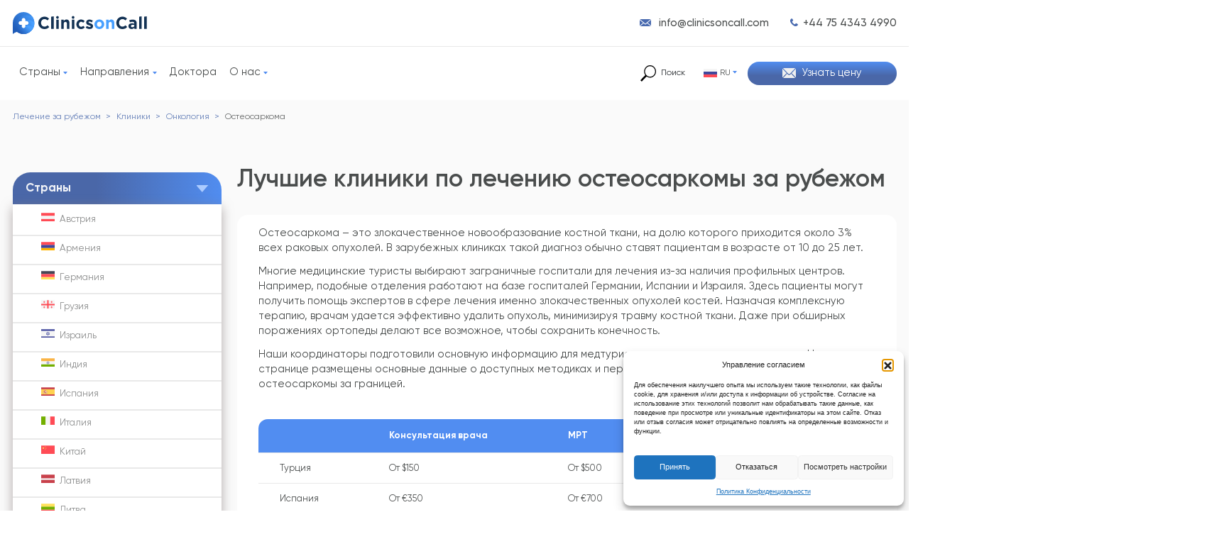

--- FILE ---
content_type: text/html; charset=UTF-8
request_url: https://clinicsoncall.com/clinics/oncology/disease-osteosarcoma/
body_size: 94180
content:
<!DOCTYPE html>
<html lang="ru">
<head>
        <link rel="dns-prefetch" href="https://www.googletagmanager.com">
    <link rel="dns-prefetch" href="https://www.facebook.com">
    <link rel="dns-prefetch" href="https://connect.facebook.net">
                <link rel="preload" fetchpriority="high" as="image" href="https://clinicsoncall.com/wp-content/uploads/2021/03/quironsalud-teknon-medical-center.jpg"
                  type="image/jpeg">
                <meta http-equiv="X-UA-Compatible" content="IE=edge">
    <meta charset="utf-8">
    <meta name="viewport" content="width=device-width, initial-scale=1.0, maximum-scale=1.0, user-scalable=0">
    <link href="https://clinicsoncall.com/wp-content/themes/Clinicsonc/assets/img/icon/57x57.png" rel="apple-touch-icon" sizes="57x57">
    <link href="https://clinicsoncall.com/wp-content/themes/Clinicsonc/assets/img/icon/76x76.png" rel="apple-touch-icon" sizes="76x76">
    <link href="https://clinicsoncall.com/wp-content/themes/Clinicsonc/assets/img/icon/120x120.png" rel="apple-touch-icon" sizes="120x120">
    <link href="https://clinicsoncall.com/wp-content/themes/Clinicsonc/assets/img/icon/152x152.png" rel="apple-touch-icon" sizes="152x152">
    <link href="https://clinicsoncall.com/wp-content/themes/Clinicsonc/assets/img/icon/180x180.png" rel="apple-touch-icon" sizes="180x180">
    <link rel="icon" href="https://clinicsoncall.com/wp-content/themes/Clinicsonc/assets/img/favicon.ico">
            <script>(function(w,d,s,l,i){w[l]=w[l]||[];w[l].push({'gtm.start':
                    new Date().getTime(),event:'gtm.js'});var f=d.getElementsByTagName(s)[0],
                j=d.createElement(s),dl=l!='dataLayer'?'&l='+l:'';j.async=true;j.src=
                'https://www.googletagmanager.com/gtm.js?id='+i+dl;f.parentNode.insertBefore(j,f);
            })(window,document,'script','dataLayer','GTM-KXDG5GX');</script>     
        <script async src="https://www.googletagmanager.com/gtag/js?id=G-DKK2PKX595"></script>
        <script>
            window.dataLayer = window.dataLayer || [];
            function gtag(){dataLayer.push(arguments);}
            gtag('js', new Date());
            gtag('config', 'G-DKK2PKX595');
        </script>
        <meta name='robots' content='index, follow, max-image-preview:large, max-snippet:-1, max-video-preview:-1' />
	<style>img:is([sizes="auto" i], [sizes^="auto," i]) { contain-intrinsic-size: 3000px 1500px }</style>
	
	<!-- This site is optimized with the Yoast SEO plugin v26.3 - https://yoast.com/wordpress/plugins/seo/ -->
	<title>ᗎ Лечение остеосаркомы в ведущих клиниках 🌎 246 клиник, цены, отзывы | Clinics on Call</title>
	<meta property="og:locale" content="ru_RU" />
	<meta property="og:locale:alternate" content="" />
	<meta property="og:locale:alternate" content="ar_AR" />
	<meta property="og:locale:alternate" content="uk_UA" />
	<meta property="og:locale:alternate" content="fr_FR" />
	<meta property="og:type" content="website" />
	<meta property="og:title" content="ᗎ Лечение остеосаркомы в ведущих клиниках 🌎 246 клиник, цены, отзывы | Clinics on Call" />
	<meta property="og:url" content="https://clinicsoncall.com/clinic/" />
	<meta property="og:site_name" content="Clinics on Call" />
	<meta name="twitter:card" content="summary_large_image" />
	<!-- / Yoast SEO plugin. -->


<link rel='dns-prefetch' href='//cdnjs.cloudflare.com' />
<style data-inlined="https://clinicsoncall.com/wp-content/plugins/complianz-gdpr/assets/css/cookieblocker.min.css?ver=1762340910">.cmplz-video.cmplz-iframe-styles{background-color:transparent}.cmplz-video.cmplz-hidden{visibility:hidden !important}.cmplz-blocked-content-notice{display:none}.cmplz-placeholder-parent{height:inherit}.cmplz-optin .cmplz-blocked-content-container .cmplz-blocked-content-notice,.cmplz-optin .cmplz-wp-video .cmplz-blocked-content-notice,.cmplz-optout .cmplz-blocked-content-container .cmplz-blocked-content-notice,.cmplz-optout .cmplz-wp-video .cmplz-blocked-content-notice{display:block}.cmplz-blocked-content-container,.cmplz-wp-video{animation-name:cmplz-fadein;animation-duration:600ms;background:#FFF;border:0;border-radius:3px;box-shadow:0 0 1px 0 rgba(0,0,0,0.5),0 1px 10px 0 rgba(0,0,0,0.15);display:flex;justify-content:center;align-items:center;background-repeat:no-repeat !important;background-size:cover !important;height:inherit;position:relative}.cmplz-blocked-content-container.gmw-map-cover,.cmplz-wp-video.gmw-map-cover{max-height:100%;position:absolute}.cmplz-blocked-content-container.cmplz-video-placeholder,.cmplz-wp-video.cmplz-video-placeholder{padding-bottom:initial}.cmplz-blocked-content-container iframe,.cmplz-wp-video iframe{visibility:hidden;max-height:100%;border:0 !important}.cmplz-blocked-content-container .cmplz-custom-accept-btn,.cmplz-wp-video .cmplz-custom-accept-btn{white-space:normal;text-transform:initial;cursor:pointer;position:absolute !important;width:100%;top:50%;left:50%;transform:translate(-50%,-50%);max-width:200px;font-size:14px;padding:10px;background-color:rgba(0,0,0,0.5);color:#fff;text-align:center;z-index:98;line-height:23px}.cmplz-blocked-content-container .cmplz-custom-accept-btn:focus,.cmplz-wp-video .cmplz-custom-accept-btn:focus{border:1px dotted #cecece}.cmplz-blocked-content-container .cmplz-blocked-content-notice,.cmplz-wp-video .cmplz-blocked-content-notice{white-space:normal;text-transform:initial;position:absolute !important;width:100%;top:50%;left:50%;transform:translate(-50%,-50%);max-width:300px;font-size:14px;padding:10px;background-color:rgba(0,0,0,0.5);color:#fff;text-align:center;z-index:98;line-height:23px}.cmplz-blocked-content-container .cmplz-blocked-content-notice .cmplz-links,.cmplz-wp-video .cmplz-blocked-content-notice .cmplz-links{display:block;margin-bottom:10px}.cmplz-blocked-content-container .cmplz-blocked-content-notice .cmplz-links a,.cmplz-wp-video .cmplz-blocked-content-notice .cmplz-links a{color:#fff}.cmplz-blocked-content-container .cmplz-blocked-content-notice .cmplz-blocked-content-notice-body,.cmplz-wp-video .cmplz-blocked-content-notice .cmplz-blocked-content-notice-body{display:block}.cmplz-blocked-content-container div div{display:none}.cmplz-wp-video .cmplz-placeholder-element{width:100%;height:inherit}@keyframes cmplz-fadein{from{opacity:0}to{opacity:1}}</style><link rel='stylesheet' id='bootstrap-css' href='https://clinicsoncall.com/wp-content/themes/Clinicsonc/assets/css/bootstrap.css?ver=6.8.3' type='text/css' media='all' />
<style data-inlined="/wp-content/plugins/arto-asset-manager/public/minified/fonts.css">@font-face{font-display:swap;font-family:Gilroy-Bold;src:local(Gilroy-Bold),url(/wp-content/themes/Clinicsonc/assets/fonts/Gilroy-Bold.woff2) format('woff2'),url(/wp-content/themes/Clinicsonc/assets/fonts/Gilroy-Bold.woff) format('woff')}@font-face{font-display:swap;font-family:Gilroy-Medium;src:local(Gilroy-Medium),url(/wp-content/themes/Clinicsonc/assets/fonts/Gilroy-Medium.woff2) format('woff2'),url(/wp-content/themes/Clinicsonc/assets/fonts/Gilroy-Medium.woff) format('woff')}@font-face{font-display:swap;font-family:Gilroy-Regular;src:local(Gilroy-Regular),url(/wp-content/themes/Clinicsonc/assets/fonts/Gilroy-Regular.woff2) format('woff2'),url(/wp-content/themes/Clinicsonc/assets/fonts/Gilroy-Regular.woff) format('woff')}@font-face{font-display:swap;font-family:Gilroy-Semibold;src:local(Gilroy-Semibold),url(/wp-content/themes/Clinicsonc/assets/fonts/Gilroy-Semibold.woff2) format('woff2')}</style><link rel='stylesheet' id='main-css' href='https://clinicsoncall.com/wp-content/themes/Clinicsonc/assets/css/main.min.css?ver=9.216' type='text/css' media='all' />
<style data-inlined="https://clinicsoncall.com/wp-content/themes/Clinicsonc/assets/css/main-new.min.css?ver=1.286">@keyframes progress{0%{stroke-dasharray:0 100}}@keyframes progressFull{0%{width:0%}to{width:100%}}.post-footer-text{max-width:100%!important}.blog-article-page ol li:before,.clinic-page .accordion-text ol:not(.tabs__caption) li:before,.clinic-page .single-page-text ol:not(.tabs__caption) li:before,.clinics-category .article-text-area ol li:before,.clinics-category .single-page-text ol li:before,.doctor-page ol:not(.tabs__caption) li:before,.doctors-texts ol:not(.tabs__caption) li:before,.single-clinics .clinic-page .single-page-text ol li:before{top:0!important}.container.clinic-page.doctor-page .single-page-text.process-i a,.single-post.postid-97292 .blog>.row{display:block}.pacient-area{background-repeat:no-repeat;background-position:right;background-image:url("data:image/svg+xml,%3Csvg xmlns='http://www.w3.org/2000/svg' width='190' height='351'%3E%3Cstyle%3E.st0%7Benable-background:new%7D.st1%7Bopacity:.55%7D%3C/style%3E%3Cswitch%3E%3Cg%3E%3Cg id='Эллипс_1473_1_' class='st0'%3E%3Cg id='Эллипс_1473' class='st1'%3E%3ClinearGradient id='SVGID_1_' gradientUnits='userSpaceOnUse' x1='242.833' y1='149.433' x2='-27.148' y2='197.038'%3E%3Cstop offset='0' stop-color='%23e0eafc'/%3E%3Cstop offset='1' stop-color='%23cfdef3'/%3E%3C/linearGradient%3E%3Cpath d='M127 351c22.927 0 44.433-6.078 63-16.706V113.706C171.433 103.077 149.927 97 127 97 56.86 97 0 153.859 0 224s56.86 127 127 127z' fill-rule='evenodd' clip-rule='evenodd' fill='url(%23SVGID_1_)'/%3E%3C/g%3E%3C/g%3E%3Cg id='Эллипс_1474_1_' class='st0'%3E%3Cg id='Эллипс_1474' class='st1'%3E%3ClinearGradient id='SVGID_2_' gradientUnits='userSpaceOnUse' x1='245.368' y1='148.986' x2='-27.148' y2='197.038'%3E%3Cstop offset='0' stop-color='%23e0eafc'/%3E%3Cstop offset='1' stop-color='%23cfdef3'/%3E%3C/linearGradient%3E%3Cpath d='M190 .206C174.805 1.943 163 14.84 163 30.5s11.805 28.557 27 30.294V.206z' fill-rule='evenodd' clip-rule='evenodd' fill='url(%23SVGID_2_)'/%3E%3C/g%3E%3C/g%3E%3C/g%3E%3C/switch%3E%3C/svg%3E")}.pacient-area .author-review-area .author-text-main{display:flex;align-items:baseline;gap:4px;word-break:keep-all;flex-wrap:wrap}.pacient-area .author-review-area .author-text-main img:not(.verified img){width:30px;margin:0 5px 0 10px}.faq-heading+.accordion-plug .accordion-area .expand-area h2:not(.clinic-page h2),.faq-heading+.accordion-plug .accordion-area h3:not(.clinic-page h3){font-size:1.875em}.clinics-category .single-page-text>h2,.single-page-text>.popular-docs-title{padding:0!important;margin:90px 0 60px!important;line-height:1.7rem!important}.popular-docs-title,.popular-docs-title a,.single-page-text h3,.single-page-text h3 a{line-height:1.7rem!important}.author-review-area .author-container,.single-doctors .reviews .reviews-area>.row{display:flex;justify-content:space-between;align-items:center}.single-doctors .reviews .reviews-area>.row{margin-bottom:25px}.single-doctors .reviews .reviews-area>.row>div{width:fit-content}.single-doctors .reviews .reviews-area>.row>div>div{margin-top:0;margin-bottom:0}.author-review-area .author-date{margin:22px 0 17px;font-size:1em;font-family:"Gilroy-Medium";color:#646666}.clinics-category .clinicsonc-banner{padding:50px 30px!important}.clinics-category .main-banner-text{margin-top:0!important}#search-results .result-item .lang-flag img,.qa-items,.qa_block{width:100%}.clinics-category .single-page-text h2.qa-main-question,h2.qa-main-question{padding-bottom:1em;color:var(--link-color);text-align:center;font-family:Gilroy-Medium;font-size:2.3rem}.qa-items{display:grid;grid-template-columns:1fr 1fr;gap:20px;max-width:900px;margin:0 auto}.qa-item{display:flex;justify-content:flex-start;align-items:center}.qa-item img{width:100px;height:auto}span.qa-text{font-size:1.5rem;color:var(--link-color);text-align:center;width:100%;max-width:200px;margin:0 20px;line-height:1.3}@media all and (max-width:991px){.qa-item{justify-content:center}span.qa-text{max-width:50%;font-size:.875em;margin:0 10px}.qa-item img{width:50px}.clinics-category .single-page-text h2.qa-main-question,h2.qa-main-question{font-size:1.4375em}.clinicsonc-banner>img{height:150px}}.flexslider .slides,.flexslider .slides img{max-height:480px!important;height:480px!important}.flexslider .slides img{object-fit:cover}.metaslider .flex-control-nav{line-height:17px!important}@media all and (min-width:768px){.metaslider .flex-control-nav{bottom:-47px!important}}@media all and (min-width:991px){.services .services-inner{margin-bottom:40px}}@media all and (max-width:1200px){.flexslider .slides,.flexslider .slides img{max-height:380px!important;height:380px!important}.flexslider .slides img{object-fit:cover}.blog-author-info .verified-note-wrap{left:auto;right:0}}@media all and (max-width:1100px){.reviews-page .pacient-area .row{flex-direction:column-reverse}.reviews-page .pacient-area .row .col-md-6{max-width:100%}.reviews-page .pacient-area .row .col-12:last-child .author-review-area{padding-bottom:0;margin-bottom:-40px}.reviews-page .pacient-area .row .col-12:last-child .author-review-area a img{width:100%}}@media all and (max-width:991px){.clinics-category .single-page-text>h2,.single-page-text>.popular-docs-title{padding:0!important;margin:50px 0 30px!important}#search-results .result-item .lang-flag{transform:translateY(4px)!important}#search-request .result-enter{margin-bottom:6px}#search-request .result-item svg{height:20px}#search-request form .close{width:20px;height:20px;top:18px!important;transform:scale(.8)}#search-request .result-item .result-area{display:grid;grid-template-columns:25px auto}.faq-heading+.accordion-plug .accordion-area .expand-area h2:not(.clinic-page h2),.faq-heading+.accordion-plug .accordion-area h3:not(.clinic-page h3){font-size:1.2rem;line-height:1.22em}}@media all and (max-width:768px){.flexslider .slides,.flexslider .slides img{max-height:320px!important;height:320px!important}.flexslider .slides img{object-fit:cover}.metaslider .flex-control-nav{bottom:-45px!important}.clinic-recommend{align-items:flex-start}.faq-heading+.accordion-plug .accordion-area .expand-area h2:not(.clinic-page h2),.faq-heading+.accordion-plug .accordion-area h3:not(.clinic-page h3){font-size:1rem}}@media (max-width:600px){.qa-items{grid-template-columns:1fr}.flexslider .slides,.flexslider .slides img{max-height:240px!important;height:240px!important}.flexslider .slides img{object-fit:cover}.metaslider .flex-control-nav{bottom:-50px!important}.metaslider.metaslider-flex .flexslider{margin-bottom:0}}@media (max-width:400px){section.clinic_consultation_block{margin:32px auto!important}.post-footer-text{max-width:80%!important}.metaslider .flex-control-nav{bottom:-80px!important}}.video.lazy-video{max-width:100%;width:100%;height:600px;position:relative}.video.lazy-video iframe,.video.lazy-video img{width:100%;height:100%;display:block;object-fit:cover;border:0}.lazy-video .btn-reset{border:0;background:0 0;cursor:pointer}.lazy-video .video-play{position:absolute;left:50%;top:50%;transform:translate(-50%,-50%)}.lazy-video .video-play-shape{fill:#212121;fill-opacity:.8}.lazy-video .video-play-icon{fill:#fff}.lazy-video .video-play:focus{outline:0}.lazy-video .video:focus .video-play-shape,.lazy-video .video:hover .video-play-shape{fill:red;fill-opacity:1}.clinics-r-area .clinics-r-info .clinics-r-info-desktop .clinics-r-name .clinics-r-stars{margin:0 0 5px}#map-area iframe{width:100%;height:100%}.doctor-clinic-block h2{margin-top:46px}.doctor-clinic-block .clinic-contacts .clinic-map iframe{width:100%;margin-top:20px}.certifications-item:before,.dropdown-category .dropdown-button svg{pointer-events:none}.clinics-category .clinic-item .review-rate .stars img{width:23px;height:auto;margin-right:3px;margin-top:-10px}#single-clinic-doctors .doctor-item .about_doctor_link{width:fit-content}#search-results .result-item .lang-flag{display:inline-flex;transform:translateY(-3px);width:25px}#search-request .result-item .result-enter{display:inline-block;margin-left:6px}.rating-circle{position:relative;width:65px;height:65px;display:flex;justify-content:center;align-items:center}.rating-circle .count{color:#646666;font-size:20px}.rating-block .count,.rating-content .rating-mark span{font-family:"Gilroy-Semibold";color:#646666;font-size:20px}.rating-circle .count{font-family:"Gilroy-Bold"}.rating-content .rating-mark.verified-container{gap:5px}.rating-content .rating-mark span{line-height:20px}.rating-content .number-of-reviews,.rating-content .number-of-reviews>a{color:var(--link-color);font-size:16px;line-height:16px}.rating-block .rating-content .number-of-reviews{margin-bottom:6px}.circular-chart{width:100%;height:100%;position:absolute;top:0;left:0}.rating-mark .verified:not(.rating-full-info .verified){transform:translate(-1px,-6px)}.circle{fill:none;stroke-width:2.8}.circle.rating-animation{animation:progress 1.4s ease-out}.rating-block{display:flex;align-items:center;gap:10px}.clinic-page .clinic-info,.doctor-info-area .verified,.doctor-page .doctor-single-text,.doctors .doctor-item-area{position:relative}.verified-note-wrap{display:none;padding-bottom:30px;position:absolute;width:400px;top:calc(-100% - 35px);z-index:1111}.verified-note{border:1px solid #4a67a882;box-shadow:0 1px 10px rgba(0,0,0,.16);padding:20px 25px;border-radius:15px;background-color:#fff;text-align:left}.accredetation-popup>div:last-child,.accredetation-popup>div:last-child a,.accredetation-popup>div:last-child p,.verified-note,.verified-note a{font-family:"Gilroy-Regular";font-size:16px;margin-bottom:0;line-height:1.4}.verified-note a{display:inline}.accredetation-popup>div:last-child,.accredetation-popup>div:last-child p,.verified-note{color:#4a4d4d}.clinics-category .doctor-item .doctor-img+.doctor-info-area>a img.verified-img{width:22px;margin-top:-4px}.clinics-category .clinic-item .info-area{padding-top:40px}.clinics-category .clinic-item .info-area .clinic-recommend{align-items:flex-start}.doctors .doctor-item .doctor-img,.doctors .doctor-item .doctor-info-area{padding-top:0;padding-bottom:0}.doctors .doctor-item .rating-block{position:absolute;top:30px;right:30px}.rating-content .number-of-reviews{margin-top:8px}.doctor-page .doctor-single-text:not(.doctor-single-text)>div:nth-child(-n+4):not(.rating-block){max-width:70%}.doctor-page .doctor-single-text .acredetation-area{margin:0 0 30px}.doctor-page .doctor-single-text .acredetation-area .acredetation-item{margin:20px 0 0}.doctor-page .doctor-single-text .acredetation-area .acredetation-item p{margin-bottom:0}.container.clinic-page.doctor-page .single-page-text.process-i{column-count:2;display:contents}.container.clinic-page.doctor-page .single-page-text.process-i a:first-child{margin-top:15px}.arto-block{display:block!important}.single-clinics .single-video iframe{border-radius:30px;overflow:hidden;display:flex}.single-doctors .single-video iframe{height:350px;border-radius:30px;overflow:hidden}.doctor-page .doctor-single-text div.doctors-icons>div:first-child{background:linear-gradient(90deg,#e4eaff,#e8e3ff 100%)}.doctor-page .doctor-single-text div.doctors-icons>div:nth-child(2){background:linear-gradient(90deg,#faf4ea,#e9eefa 100%)}.author .author-single-area{display:block;padding:55px}.author-single-main-info{display:flex;justify-content:flex-start;align-items:center;gap:60px}.author-single-info .profession{font-family:"Gilroy-Regular";font-size:1.5625em;color:#636565;margin-bottom:24px}.author-single-info .languages-list{margin-bottom:24px;gap:20px}.author-single-info .add-info>div,.author-single-info .languages-list>div{display:flex;align-items:center;gap:10px}.author-single-info .add-info span,.author-single-info .languages-list{font-size:1.25em;font-family:"Gilroy-Regular";color:#636565}.author-single-info .languages-list img{height:20px;object-fit:cover}.author-single-info .languages-list img:not(:first-child){margin-left:10px}.author-single-info .add-info>div:first-child{margin-bottom:10px}.author-single-info .add-info>div img{width:28px}.author-single-area h3{margin-top:24px;position:relative;z-index:1}.author-single-area .about-author h3:first-child{margin-top:0}.author-single-main-info .img-container{width:320px;height:320px;border-radius:50%;overflow:hidden}.author-single-main-info .img-container img{width:100%}.author .blog-list{display:grid;grid-template-columns:1fr 1fr}.block-nav{display:flex;align-items:center}.block-nav a{font-family:"Gilroy-Regular";font-size:1.5625em;color:#647bb2}.block-nav a:first-child{border-right:1px solid #4a67a882;padding-right:30px}.block-nav a:nth-child(2){padding-left:30px}.author-single-text>div,.author-single-text>div>div{max-width:100%}.author-single-area .author-articles a,.author-single-text p{font-size:1.25em;font-family:"Gilroy-Regular";color:#636565}.author-single-area .author-articles a{color:#647bb2;padding-left:20px;position:relative}.author-single-area .flexslider .slides img,.author-single-area .metaslider ul{max-height:300px!important;height:300px!important;overflow:hidden}.author-single-area .metaslider .flex-direction-nav{height:300px;top:0;display:flex;justify-content:space-between;align-items:center}.author-single-area .metaslider .flexslider .flex-direction-nav li a{width:40px!important;height:40px!important}.author-single-area .author-articles{display:flex;flex-direction:column;gap:6px;padding-left:20px}.author-single-area .author-articles a:before{content:"";width:8px;height:8px;background-color:#636565;border-radius:50%;position:absolute;top:8px;left:0}.author-single-text,.doctor-page .author-single-text{margin:75px 0 0;padding:0}.blog-author-info.verified-styles-blog>a,.post-type-archive-clinics .clinic-item .accredetation-popup-btn{display:inline-block}.author-link-more{font-family:"Gilroy-Medium";font-size:1.125rem;margin:24px 0 0}.articles-author>.col-12{padding-left:0}.certifications-author .flexslider .slides li{border-radius:15px;overflow:hidden}.clinics-category .clinic-item .verified-note-wrap{left:-90px;z-index:1111}.verified{position:relative;width:24px;height:22px;z-index:9}.verified,.verified a{display:inline-flex}.verified img{cursor:pointer}.blog .blog-author .verified img,.verified img,.verified-styles-blog .verified img,.verified.infopopup img{width:100%;height:100%}.clinic-item .verified img,.doctor-item-area .verified img{max-width:27px;max-height:27px;object-fit:contain}.single-doctors .doctor-title-wrap .verified{width:38px;height:38px}.clinics-category .clinic-item .pseudo-tab-item .verified{width:18px;height:18px;margin-top:2px}.clinics-category .clinic-item h2 .verified{transform:translateY(2px)}.verified-container{display:flex;align-items:center;gap:8px}.doctor-title-wrap .verified-container{gap:12px}.verified-container h1{margin-top:0}.blog-author-info.verified-styles-blog .verified{display:inline-flex;transform:translate(5px,3px)}.single-clinics .clinic-info>.verified-container{position:relative;display:block}.single-clinics .clinic-info>.verified-container .verified{width:38px;height:38px;transform:translateY(3px);margin-right:6px}.clinics-category .doctor-info-area .doctor-title-wrap{margin-bottom:10px;display:flex;align-items:center;gap:10px}.clinics-category .doctor-info-area .doctor-title-wrap a{display:inline-flex;align-items:center;gap:10px}.clinics-category .clinic-item h2>a{color:inherit}.doctor-page .doctor-single-text:not(.author-single-text) div:not(.rating-block *,.acredetation-area *,.clinic-info *){font-size:1.25em;font-family:"Gilroy-Regular";color:#8f9090}.doctor-page .doctor-single-text:not(.author-single-text)>div:nth-child(2),.doctor-page .doctor-single-text:not(.author-single-text)>div:nth-child(3){max-width:70%}.doctor-page .doctor-single-text:not(.author-single-text) div:not(.rating-block *,.acredetation-area *).doctors-icons>div,.doctor-page .doctor-single-text:not(.author-single-text) div:not(.rating-block *,.acredetation-area *).doctors-icons>div>div{color:#4b69ac;font-family:"Gilroy-Bold";line-height:1}.doctor-page .doctor-single-text:not(.author-single-text) div:not(.rating-block *,.acredetation-area *).doctors-icons>div b{font-size:27px;font-weight:400}.doctor-page .doctor-single-text div.doctors-icons>div{display:flex;align-items:baseline;gap:10px;border-radius:15px;padding:10px 16px}.doctor-page .doctor-single-text:not(.author-single-text) div:not(.rating-block *,.acredetation-area *).doctors-icons>div>div{font-size:27px}.doctor-page .doctor-single-text:not(.author-single-text) div:not(.rating-block *,.acredetation-area *).doctors-icons>div{font-size:20px}.accredetation-popup-btn.arto-block{display:inline-block!important}.single-clinics .accredetation-popup-btn.arto-block{display:inline-flex!important}.accredetation-popup-btn.arto-block .accredetation-popup-wrap{display:block!important}.accredetation-popup-btn.arto-block .accredetation-popup,.accredetation-popup-wrap.arto-block .accredetation-popup{display:flex!important;gap:10px}.accredetation-popup-wrap{position:absolute;left:0;display:none;z-index:10;padding-bottom:35px;transform:translateY(35px)}.accredetation-popup{border:1px solid #4a67a882;box-shadow:0 1px 10px rgba(0,0,0,.16);padding:15px;border-radius:15px;background-color:#fff}.accredetation-popup img{width:55px}.accredetation-popup p{word-break:break-word;font-size:18px;color:#b8b9b9}.accredetation-popup-btn{position:relative}.accredetation-popup-btn:hover{cursor:pointer}.author .author-info-page>div{margin:auto}.blog-author .verified,.rating-full-info .clinics-r-stars img,.reviewer-name .verified{width:18px;height:18px}.blog-author .verified,.translate-3 .verified{transform:translateY(-3px)}.single-doctors .translate-0 .verified{transform:translateY(0)}.single-doctors .w-20 .verified{min-width:20px;height:20px;transform:translateY(8px)}.translate-1 .verified{transform:translateY(-1px)}.clinics-category .clinic-item .info-area>.verified-container .verified{width:35px;height:35px}.single-doctors .doctor-title-wrap .verified-note-wrap{top:70px!important}.author-single-main-info .author-single-img{position:relative;display:flex;flex-direction:column;align-items:center;gap:20px}.author-single-main-info .author-single-img .team-social a{border:1px solid #647db6}.author-single-main-info .author-single-img .team-social{position:static;width:fit-content}.author .single-page-text{padding-bottom:10px}.post-type-archive-clinics .pseudo-tab-item[data-click=review] .verified-note-wrap{left:auto;right:0}.block-nav.border-none a:first-child{border-right:none}.certifications-items{display:flex;gap:30px;flex-wrap:wrap}.certifications-item{position:relative;transition:.3s}.certifications-item img{height:160px;border-radius:15px;max-width:100%;object-fit:contain}.certifications-item:hover{cursor:zoom-in;transition:.3s}.certifications-item:hover:before{content:"";display:block;width:100%;height:100%;position:absolute;background:#647bb280;transition:.3s;border-radius:15px;pointer-events:none}#single-clinic-doctors .doctor-item .doctor-info-area .doctor-name{margin-bottom:15px;font-size:1.5rem}.clinic-item .pseudo-dropdown-area{z-index:10}#single-clinic-doctors .doctor-item{padding:15px}.pseudo-dropdown-area .doctor-item .doctor-info-area .doctor-name{margin-bottom:10px}.rating-full-info{display:flex;align-items:center;margin:50px 0}.rating-full-info .rating-block{padding-right:50px;border-right:2px solid #d2d2d2}.rating-lines__info-value{min-width:40px;font-family:"Gilroy-Regular"}.rating-full-info .rating-lines__info>div:first-child,.rating-lines__info-value{color:#646666;font-size:18px;line-height:18px}.rating-full-info .rating-lines__info>div:first-child{font-family:"Gilroy-Bold";min-width:75px}.clinic-info .rating-block,.clinic-page .rating-full-info .rating-block,.rating-full-info .rating-block{position:static;display:flex;flex-direction:column;align-items:center;gap:15px}.clinic-info .rating-block .rating-content .rating-mark,.rating-full-info .rating-block .rating-content .rating-mark{justify-content:center;margin-top:9px;gap:7px}.clinic-info .rating-block .rating-content .number-of-reviews,.rating-full-info .rating-block .rating-content .number-of-reviews{max-width:220px;width:max-content;text-align:center;margin-top:7px;margin-bottom:0;line-height:18px}.clinic-info .rating-block .rating-content .number-of-reviews .verified,.clinic-info .rating-block .rating-content .rating-mark .verified,.rating-full-info .rating-block .rating-content .number-of-reviews .verified,.rating-full-info .rating-block .rating-content .rating-mark .verified{min-width:18px;width:18px;height:18px}.rating-full-info .rating-block .rating-content .number-of-reviews .verified{transform:translate(1px,4px)!important}.rating-full-info .rating-lines{display:flex;flex-direction:column;gap:17px;width:100%;padding-left:50px}.rating-full-info .rating-lines__info-bar{width:100%;min-width:180px;height:3px;background:#d2d2d2;border-radius:30px}.rating-full-info .rating-lines__info-bar-progress{height:3px;background:#4b70b9}.rating-full-info .rating-lines__info-bar-progress.line-animation{animation:progressFull 1.4s ease-out}.rating-full-info .rating-lines__info{display:flex;align-items:center;gap:15px}.rating-full-info .rating-block{margin:0!important}.clinic-page .rating-block{position:absolute;top:0;right:0}.clinic-item .rating-block{position:absolute;top:40px;right:40px}@media all and (max-width:1488px){.clinics-category .clinic-item .verified:not(.clinics-category .clinic-item .info-area .verified){margin-top:1px}}@media all and (min-width:1401px){.doctor-info-area .verified:hover img.verified-img+.verified-note-wrap{display:block}}@media all and (min-width:992px){.clinics-category .clinic-item .info-area .clinic-recommend>img{margin-top:3px}.clinic-page .rating-content .number-of-reviews,.clinic-page .rating-content .number-of-reviews>a{font-size:16px;line-height:16px}.single-doctors .doctor-title-wrap .verified-note-wrap{width:300px}}@media all and (min-width:769px){.clinic-page .clinic-info{padding-right:190px}.clinics-category .clinic-item .rating-mark .verified-note-wrap,.post-type-archive-doctors .doctor-item-area .rating-mark .verified-note-wrap{left:auto;right:0}}@media all and (max-width:1200px){.clinics-category .clinic-item .verified-note-wrap{left:auto;right:0}.doctor-page .doctor-single-text:not(.author-single-text) div:not(.rating-block *,.acredetation-area *).doctors-icons{flex-direction:column}.doctor-page .doctor-single-text:not(.author-single-text) div:not(.rating-block *,.acredetation-area *).doctors-icons>div{width:fit-content}}@media all and (max-width:1000px){.clinics-category .clinic-item .verified-note-wrap{left:auto;right:0}.doctors .doctor-item .rating-block,.single-doctors .rating-block{position:static;margin:15px 0}.single-clinics .verified-note-wrap:not(.infopopup .verified-note-wrap){left:0;right:auto}.post-type-archive-doctors .doctor-title-wrap .verified-note-wrap,.single-clinics .rating-block .verified-note-wrap,.single-doctors .rating-block .verified-note-wrap{left:auto;right:0}}@media all and (min-width:992px) and (max-width:1200px){.post-type-archive-clinics .clinic-item .rating-block{position:static;margin:8px 0;flex-direction:row}}@media all and (max-width:992px){.single-doctors .single-video>div{margin-bottom:30px}}@media all and (max-width:991px){#single-clinic-doctors .doctor-item .doctor-info-area .doctor-name{margin-bottom:8px;font-size:1.3rem}.blog-author .verified,.reviewer-name .verified{height:23px}.clinic-recommend>span{font-size:14px;line-height:30px}.rating-content .number-of-reviews,.rating-content .number-of-reviews>a{font-size:14px}.clinic-item .info-area>.verified-container{width:100%;gap:6px}.clinics-category .clinic-item .info-area .clinic-recommend{width:100%}.single-doctors h1{padding-left:0}.clinics-category .clinic-item .verified:not(.clinics-category .clinic-item .info-area .verified,.reviewer-name .verified){width:16px;height:16px;margin-top:1px}.post-type-archive-doctors .doctor-title-wrap .verified{width:22px;height:22px;margin-top:2px}.doctor-page .doctor-single-text div.doctors-icons{margin:10px 0}.clinic-item .pseudo-tab-item{gap:0}.single-clinics .verified-container{gap:6px}.single-clinics .doctor-item{margin-bottom:25px}.verified-note-wrap{padding-bottom:25px}.verified-note{padding:15px 20px}.post-type-archive-doctors .rating-circle .count,.post-type-archive-doctors .rating-content .rating-mark span,.rating-circle .count,.rating-content .rating-mark span{font-size:16px;line-height:16px}.rating-circle{width:53px;height:53px}.author .author-single-area{padding:30px 15px}.author-single-area .author-articles a,.author-single-info .add-info span,.author-single-info .languages-list,.author-single-text p{font-size:1em}.author-single-info .profession{font-size:1.25em}.author-single-info .add-info>div img{width:23px}.author-single-area .block-nav a{font-size:20px}.block-nav a:first-child{padding-right:15px}.block-nav a:nth-child(2){padding-left:15px}.author-single-main-info .img-container{width:250px;height:250px}.author-single-area .author-single-text{padding:24px 0}.author-single-area .author-articles a:before{top:7px}.author .blog .blog-article>a>img{max-height:250px}.author-single-info .languages-list img{height:16px}.doctor-page .popup-youtube{height:400px}.single-doctors .mfp-close{font-size:40px;top:-50px;right:0;padding:0}.clinics-category .accredetation-popup-wrap{left:0}.author .author-single-text{margin-top:0}.author-single-area .flexslider .slides img,.author-single-area .metaslider ul{max-height:250px!important;height:250px!important}.single-clinics .verified-container{align-items:flex-start}.clinics-category .clinic-item .info-area>.verified-container .verified{width:22px;height:22px}.single-clinics .clinic-info>.verified-container .verified{max-width:24px;height:24px!important;margin-right:0!important}.single-doctors .doctor-title-wrap .verified{max-width:24px;height:32px;margin-right:0}.single-clinics .infopopup:not(.rating-mark .infopopup,.blog-author-info.verified-styles-blog .verified,.rating-full-info .infopopup){transform:translateY(8px);min-width:20px;height:20px}.blog-author-info.verified-styles-blog .verified{width:18px;height:18px;transform:translate(3px,4px)}.clinic-info>.verified-container .verified,.doctor-title-wrap .verified{min-width:24px;height:24px;margin-right:3px}.doctor-page .doctor-single-text .acredetation-area .acredetation-item{margin-top:15px}.container.clinic-page.doctor-page .single-page-text.process-i a:first-child{margin-top:10px}.doctor-page .doctor-single-text:not(.author-single-text)>div:nth-child(2),.doctor-page .doctor-single-text:not(.author-single-text)>div:nth-child(3){max-width:100%}.clinic-page .rating-full-info .rating-block,.rating-full-info .rating-block{gap:5px}.rating-full-info .rating-lines__info>div:first-child,.rating-lines__info-value{font-size:14px;line-height:14px}.rating-full-info .rating-lines__info>div:first-child{min-width:59px}.clinics-category .clinic-item .pseudo-tab-item .verified{width:18px!important;height:18px!important;margin-left:12px;margin-top:-1px!important}.w-20-mob .verified{min-width:20px;height:20px;transform:translateY(-8px)}.accredetation-popup-wrap,.verified-note-wrap{width:calc(100vw - 60px);margin:0 30px}.clinics-category .clinic-item .pseudo-tab-item .verified img,.verified-styles-blog .verified.infopopup img{transform:scale(1.2)}.rating-mark .verified:not(.rating-full-info .verified) img{transform:scale(1.1)}.rating-full-info .rating-block .rating-content .number-of-reviews .verified,.rating-full-info .rating-block .rating-content .rating-mark .verified{min-width:20px;width:20px;height:20px}.rating-full-info .rating-block .rating-content .rating-mark .verified{transform:translateY(-3px)}.rating-full-info .rating-block .rating-content .number-of-reviews .verified{transform:translate(2px,6px)!important}}@media all and (max-width:768px){.video.lazy-video{height:200px}.clinic-item .rating-block,.clinic-page .rating-block{position:static;margin:15px 0;flex-direction:row}.clinic-page .clinic-info .rating-block{flex-direction:row;margin:5px 0 15px}.clinic-page .clinic-info .rating-block .clinics-r-stars img{width:18px;height:18px}.doctor-page .doctor-single-text:not(.doctor-single-text)>div:nth-child(-n+4):not(.rating-block){max-width:100%}.single-clinics .single-video iframe{height:400px}.accredetation-popup>div:last-child,.accredetation-popup>div:last-child a,.accredetation-popup>div:last-child p,.verified-note,.verified-note a{font-size:14px}.author-single-main-info{flex-direction:column;align-items:flex-start;gap:75px}.author-single-main-info .author-single-img{width:100%;display:flex;justify-content:center}.author .blog-list{grid-template-columns:1fr}.author-single-info .languages-list{flex-wrap:wrap}.accredetation-popup,.rating-full-info{flex-direction:column}.single-doctors .verified-container{align-items:flex-start}.single-clinics .clinic-info .verified-container{display:flex;align-items:flex-start}.clinic-page .clinic-info h1{width:100%;max-width:100%;display:inline-block}.rating-full-info{gap:30px;margin:30px 0}.rating-full-info .rating-block{padding-right:0;border-right:none}.rating-full-info .rating-lines{padding-left:0}.w-20-mob .verified{min-width:20px;height:20px;transform:translateY(8px)}}</style><link rel='stylesheet' id='tel-css' data-lbe-src='https://clinicsoncall.com/wp-content/themes/Clinicsonc/tel-input/build/css/intlTelInput.min.css?ver=6.8.3' type='text/css' media='all' />
<link rel='stylesheet' id='tel_1-css' data-lbe-src='https://clinicsoncall.com/wp-content/themes/Clinicsonc/assets/css/tel_1.min.css?ver=6.8.3' type='text/css' media='all' />
<link rel='stylesheet' id='responsive-max-767-css' href='https://clinicsoncall.com/wp-content/themes/Clinicsonc/assets/css/responsive/responsive-max-width-767.min.css?ver=6.8.3' type='text/css' media='screen and (max-width: 768px)' />
<link rel='stylesheet' id='responsive-max-580-css' href='https://clinicsoncall.com/wp-content/themes/Clinicsonc/assets/css/responsive/responsive-max-width-580.min.css?ver=6.8.3' type='text/css' media='screen and (max-width: 580px)' />
<link rel='stylesheet' id='traspilot-slider-style-css' href='https://clinicsoncall.com/wp-content/themes/Clinicsonc/assets/css/truspilot.min.css?ver=6.8.3' type='text/css' media='all' />
<link rel='stylesheet' id='swiper-css-css' href='https://cdnjs.cloudflare.com/ajax/libs/Swiper/11.0.5/swiper-bundle.min.css?ver=6.8.3' type='text/css' media='all' />
<script type="text/javascript" src="https://clinicsoncall.com/wp-content/themes/Clinicsonc/assets/js/jquery.min.js?ver=6.8.3" id="ajax-js"></script>
<script data-inlined="https://clinicsoncall.com/wp-content/themes/Clinicsonc/assets/js/modal.min.js?ver=6.8.3">$(document).ready(function(){if("undefined"==typeof jQuery)throw new Error("Bootstrap's JavaScript requires jQuery");!function(t){"use strict";var e=jQuery.fn.jquery.split(" ")[0].split(".");if(e[0]<2&&e[1]<9||1==e[0]&&9==e[1]&&e[2]<1)throw new Error("Bootstrap's JavaScript requires jQuery version 1.9.1 or higher")}(),function(t){"use strict";var e=function(e,i){this.options=i,this.$body=t(document.body),this.$element=t(e),this.$dialog=this.$element.find(".modal-dialog"),this.$backdrop=null,this.isShown=null,this.originalBodyPad=null,this.scrollbarWidth=0,this.ignoreBackdropClick=!1,this.options.remote&&this.$element.find(".modal-content").load(this.options.remote,t.proxy(function(){this.$element.trigger("loaded.bs.modal")},this))};e.VERSION="3.3.4",e.TRANSITION_DURATION=300,e.BACKDROP_TRANSITION_DURATION=150,e.DEFAULTS={backdrop:!0,keyboard:!0,show:!0},e.prototype.toggle=function(t){return this.isShown?this.hide():this.show(t)},e.prototype.show=function(i){var o=this,s=t.Event("show.bs.modal",{relatedTarget:i});this.$element.trigger(s),this.isShown||s.isDefaultPrevented()||(this.isShown=!0,this.checkScrollbar(),this.setScrollbar(),this.$body.addClass("modal-open"),this.escape(),this.resize(),this.$element.on("click.dismiss.bs.modal",'[data-dismiss="modal"]',t.proxy(this.hide,this)),this.$dialog.on("mousedown.dismiss.bs.modal",function(){o.$element.one("mouseup.dismiss.bs.modal",function(e){t(e.target).is(o.$element)&&(o.ignoreBackdropClick=!0)})}),this.backdrop(function(){var s=t.support.transition&&o.$element.hasClass("fade");o.$element.parent().length||o.$element.appendTo(o.$body),o.$element.show().scrollTop(0),o.adjustDialog(),s&&o.$element[0].offsetWidth,o.$element.addClass("in").attr("aria-hidden",!1),o.enforceFocus();var n=t.Event("shown.bs.modal",{relatedTarget:i});s?o.$dialog.one("bsTransitionEnd",function(){o.$element.trigger("focus").trigger(n)}).emulateTransitionEnd(e.TRANSITION_DURATION):o.$element.trigger("focus").trigger(n)}))},e.prototype.hide=function(i){i&&i.preventDefault(),i=t.Event("hide.bs.modal"),this.$element.trigger(i),this.isShown&&!i.isDefaultPrevented()&&(this.isShown=!1,this.escape(),this.resize(),t(document).off("focusin.bs.modal"),this.$element.removeClass("in").attr("aria-hidden",!0).off("click.dismiss.bs.modal").off("mouseup.dismiss.bs.modal"),this.$dialog.off("mousedown.dismiss.bs.modal"),t.support.transition&&this.$element.hasClass("fade")?this.$element.one("bsTransitionEnd",t.proxy(this.hideModal,this)).emulateTransitionEnd(e.TRANSITION_DURATION):this.hideModal())},e.prototype.enforceFocus=function(){t(document).off("focusin.bs.modal").on("focusin.bs.modal",t.proxy(function(t){this.$element[0]===t.target||this.$element.has(t.target).length||this.$element.trigger("focus")},this))},e.prototype.escape=function(){this.isShown&&this.options.keyboard?this.$element.on("keydown.dismiss.bs.modal",t.proxy(function(t){27==t.which&&this.hide()},this)):this.isShown||this.$element.off("keydown.dismiss.bs.modal")},e.prototype.resize=function(){this.isShown?t(window).on("resize.bs.modal",t.proxy(this.handleUpdate,this)):t(window).off("resize.bs.modal")},e.prototype.hideModal=function(){var t=this;this.$element.hide(),this.backdrop(function(){t.$body.removeClass("modal-open"),t.resetAdjustments(),t.resetScrollbar(),t.$element.trigger("hidden.bs.modal")})},e.prototype.removeBackdrop=function(){this.$backdrop&&this.$backdrop.remove(),this.$backdrop=null},e.prototype.backdrop=function(i){var o=this,s=this.$element.hasClass("fade")?"fade":"";if(this.isShown&&this.options.backdrop){var n=t.support.transition&&s;if(this.$backdrop=t('<div class="modal-backdrop '+s+'" />').appendTo(this.$body),this.$element.on("click.dismiss.bs.modal",t.proxy(function(t){this.ignoreBackdropClick?this.ignoreBackdropClick=!1:t.target===t.currentTarget&&("static"==this.options.backdrop?this.$element[0].focus():this.hide())},this)),n&&this.$backdrop[0].offsetWidth,this.$backdrop.addClass("in"),!i)return;n?this.$backdrop.one("bsTransitionEnd",i).emulateTransitionEnd(e.BACKDROP_TRANSITION_DURATION):i()}else if(!this.isShown&&this.$backdrop){this.$backdrop.removeClass("in");var r=function(){o.removeBackdrop(),i&&i()};t.support.transition&&this.$element.hasClass("fade")?this.$backdrop.one("bsTransitionEnd",r).emulateTransitionEnd(e.BACKDROP_TRANSITION_DURATION):r()}else i&&i()},e.prototype.handleUpdate=function(){this.adjustDialog()},e.prototype.adjustDialog=function(){var t=this.$element[0].scrollHeight>document.documentElement.clientHeight;this.$element.css({paddingLeft:!this.bodyIsOverflowing&&t?this.scrollbarWidth:"",paddingRight:this.bodyIsOverflowing&&!t?this.scrollbarWidth:""})},e.prototype.resetAdjustments=function(){this.$element.css({paddingLeft:"",paddingRight:""})},e.prototype.checkScrollbar=function(){var t=window.innerWidth;if(!t){var e=document.documentElement.getBoundingClientRect();t=e.right-Math.abs(e.left)}this.bodyIsOverflowing=document.body.clientWidth<t,this.scrollbarWidth=this.measureScrollbar()},e.prototype.setScrollbar=function(){var t=parseInt(this.$body.css("padding-right")||0,10);this.originalBodyPad=document.body.style.paddingRight||"",this.bodyIsOverflowing&&this.$body.css("padding-right",t+this.scrollbarWidth)},e.prototype.resetScrollbar=function(){this.$body.css("padding-right",this.originalBodyPad)},e.prototype.measureScrollbar=function(){var t=document.createElement("div");t.className="modal-scrollbar-measure",this.$body.append(t);var e=t.offsetWidth-t.clientWidth;return this.$body[0].removeChild(t),e};var i=t.fn.modal;t.fn.modal=function(i,o){return this.each(function(){var s=t(this),n=s.data("bs.modal"),r=t.extend({},e.DEFAULTS,s.data(),"object"==typeof i&&i);n||s.data("bs.modal",n=new e(this,r)),"string"==typeof i?n[i](o):r.show&&n.show(o)})},t.fn.modal.Constructor=e,t.fn.modal.noConflict=function(){return t.fn.modal=i,this}}(jQuery),$('[data-toggle="modal"]').click(function(t){let e,i=$(t.target);if("img"==i.context.localName)return e=null==i.context.nextSibling?i.context.parentElement.attributes["data-target"].nodeValue:i.context.nextSibling.parentElement.attributes["data-target"].nodeValue,void $(e).modal();let o=i.context.attributes["data-target"].nodeValue;$(o).modal()})});</script><script data-inlined="https://clinicsoncall.com/wp-content/themes/Clinicsonc/assets/js/index.min.js?ver=6.143">function simple_form_submit(e,t){$.ajax({url:"/wp-admin/admin-ajax.php",data:t.serialize(),method:"POST"}).done(function(a){if(a.success){console.log(a.data),t[0].reset();let o=t[0].id;"feedback"===o&&($("#"+e).trigger("click"),$(".thank-you-button").trigger("click")),t.parent().find(".message-sent").show()}else a.data.forEach(function(e,t,a){$("#"+e).addClass("err")})})}function ajax_load_more(e,t,a,o,n){$.ajax({url:"/wp-admin/admin-ajax.php",data:{start_from:o.val(),action:"load_more",clinic:t,doctor:a},type:"POST"}).done(function(t){t.success&&(e.append(t.data.html),o.prop("value",t.data.offset),$(".lds-dual-ring").css("display","none"),console.log(o.val()),!0==t.data.hide&&n.hide())}).fail(function(e,t,a){var o=e.responseText;console.log(o)})}$(document).ready(function(){var e;let t=$(".accordion-icon"),a=$(".services-area .accordion-area");t.parent("div").find(".expand-area"),t.click(function(e){let o=$(e.target),n,l=o.parent("div");n=o.next("div"),o.hasClass("open")?(o.removeClass("open"),n.slideUp(400),l.removeClass("open")):($(".expand-box").slideUp(400),t.removeClass("open"),a.removeClass("open"),o.addClass("open"),n.slideDown(500),l.addClass("open"))}),$(".expand-area").click(function(){$(this).parent().find(".accordion-icon").trigger("click")}),$(".cookies-agree").click(()=>$(".cookies-area").fadeOut(600));let o=$(".header"),n=$(".pre-header"),l=$("header");$(window).scroll(()=>{let e=$(window).width();e>973?$(this).scrollTop()>=90&&!o.hasClass("fixed")?(o.addClass("fixed"),l.css({paddingBottom:"99px"})):101>=$(this).scrollTop()&&o.hasClass("fixed")&&(o.removeClass("fixed"),l.css({paddingBottom:"0px"})):e<=973&&($(this).scrollTop()>0&&!n.hasClass("fixed")?(n.addClass("fixed"),l.css({paddingTop:"70px"})):1>=$(this).scrollTop()&&n.hasClass("fixed")&&(n.removeClass("fixed"),l.css({paddingTop:"0px"})))});let i=window,s=document.querySelector(".doctor-c"),r=document.querySelector(".call-area"),c=document.documentURI;if(r&&!1==c.includes("author")){let d,p=r.closest(".container"),f=(r.getBoundingClientRect().width,p.getBoundingClientRect().right-p.getBoundingClientRect().width+60),u=document.querySelector(".popup-gallery")||document.querySelector(".blog-sp-bg")||document.querySelector(".page-navigator"),h=document.querySelector(".dropdown-category");void 0!==u?u.classList.contains("popup-gallery")?d=u.offsetTop+u.offsetHeight-101-180:u.classList.contains("blog-sp-bg")?d=u.offsetTop+u.offsetHeight+30+h.offsetHeight-101-80:u.classList.contains("page-navigator")&&(d=u.offsetTop+u.offsetHeight+30+(h?h.offsetHeight:0)):d="500px";let g=document.querySelector("footer");document.addEventListener("scroll",()=>{!(i.innerWidth<=991)&&(window.scrollY>d&&g.getBoundingClientRect().top>900?(r.style.position="fixed",r.style.right=f+"px",r.style.top="120px"):r.style.position="static")})}if(s){document.addEventListener("scroll",()=>{if(i.innerWidth<=991){s.style.width="100%",s.classList.remove("sticky");return}let e,t;e=s.previousElementSibling.getBoundingClientRect().bottom,t=s.parentElement.parentElement.parentElement.nextElementSibling.getBoundingClientRect().top,e<150&&t>500?(s.classList.add("sticky"),s.style.top="120px",s.style.width=s.previousElementSibling.offsetWidth+"px"):s.classList.remove("sticky")});let m=s.closest(".container");s.getBoundingClientRect().width,m.getBoundingClientRect().left,m.getBoundingClientRect().width}$(".dropdown-button,.dropdown-button svg").click(e=>{$(e.target).toggleClass("act").next("div").slideToggle(300)}),$(".pseudo-tab-item >.tab-btn").click(e=>{console.log($(e.target));let t=$(e.target)[0].attributes["data-click"].value,a,o;if(o=$(e.target).parent().parent(),a=$(e.target).parent().parent().parent().next("div").find(".pseudo-dropdown-area[data-target="+t+"]"),$(e.target).hasClass("act"))return o.find(".pseudo-tab-item").find(".tab-btn").removeClass("act"),$(e.target).parent().parent().parent().next("div").find(".pseudo-dropdown-area").slideUp(400),o.removeClass("open"),!1;o.find(".pseudo-tab-item").find(".tab-btn").removeClass("act"),$(e.target).parent().parent().next("div").find(".pseudo-dropdown-area").slideUp(400),o.removeClass("open"),o.addClass("open"),a.slideDown(400),$(e.target).addClass("act")});let v=document.querySelectorAll(".pseudo-tab-item"),b=document.querySelectorAll(".pseudo-dropdown-area");if(v[0]){let w=2*v[0].offsetHeight;b&&window.matchMedia("(max-width: 991px)").matches&&b.forEach(e=>{e.style.marginTop=w-1+"px"})}$(".close-dropdown").click(e=>{let t=$(e.target).parent().parent().prev().children(".pseudo-tab-area");$(e.target).parent().slideUp(300),t.removeClass("open"),t.children(".pseudo-tab-item.act").removeClass("act")}),$(".drop-area").click(e=>{$(".dropdown-input").toggleClass("act")});let y=$('.modal input[type="tel"]');$(".dropdown-input-item").click(e=>{let t=$(e.target).context.src,a=$(e.target).context.parentElement.attributes["data-tel"].nodeValue;y.val(a),$("img.drop-img").attr("src",t)}),$(".message-button").click(()=>{$(".expand-top-area").fadeToggle(200),$(".fixed-feedbacks").toggleClass("act")}),$(document).on("click",'[data-toggle="hamburger-menu"]',function(e){$(".hamburger-menu").slideToggle(400),$(this).toggleClass("act")});let x=$(".hamburger-menu ul li");x.click(e=>{let t=$(e.target);t.hasClass("act")?t.removeClass("act"):(x.removeClass("act"),t.addClass("act"))}),$(document).ready(function(e){}),(e=jQuery)(function(){e("ul.tabs__caption").on("click","li:not(.active)",function(){e(this).addClass("active").siblings().removeClass("active").closest("div.tabs").find("div.tabs__content").removeClass("active").eq(e(this).index()).addClass("active")})});let C=$(".modal"),k=$("html");C.on("shown.bs.modal",()=>k.css({overflowY:"hidden"})),C.on("hidden.bs.modal",()=>k.css({overflowY:"auto"})),$(".load-more").click(function(e){e.preventDefault();var t=$(this),a=$(this).closest(".pseudo-dropdown-area"),o=a.find(".clinic").val(),n=a.find(".doctor").val(),l=a.find(".offset");return $(".lds-dual-ring").css("display","block"),ajax_load_more(a=a.find(".reviews"),o,n,l,t),!1});let _=1,S=1,T=document.getElementsByClassName("rev-row").length,q=document.getElementsByClassName("proc-row").length;$(document).on("ready",function(){$("#row"+_).show(),$("#row_proc"+S).show(),_+=1,S+=1}),$(".services-link-more").on("click",function(e){e.preventDefault(),$("#row"+_).show(),_==T&&$(this).hide(),_+=1}),$(".services-proc-link-more").on("click",function(e){e.preventDefault(),$("#row_proc"+S).show(),S==q&&$(this).hide(),S+=1}),$("#load-more").click(function(e){e.preventDefault();var t=$(this),a=$(this).closest(".row"),o=a.find(".clinic").val(),n=a.find(".doctor").val(),l=a.find(".offset");a=a.find(".reviews"),$(".lds-dual-ring").css("display","block"),ajax_load_more(a,o,n,l,t)}),$("#form_send_review").submit(function(e){var t=$(this);return $.ajax({contentType:!1,cache:!1,processData:!1,url:"/wp-admin/admin-ajax.php",data:new FormData(this),method:"POST"}).done(function(e){e.success&&t[0].reset(),console.log(e.data),$(".message-sent").text(e.data.message).css("display","block")}),!1}),$("#show-more").click(function(e){let t=$("#price-table").offset().top;window.scrollTo({behavior:"smooth",top:t}),e.preventDefault(),$("#price-table").hide(),$("#price-table-full").show()}),$("#hide-more").click(function(e){e.preventDefault();let t=$("#price-table-full").offset().top;window.scrollTo({behavior:"smooth",top:t+200}),$("#price-table-full").hide(),$("#price-table").show()}),$(document).on("click",".price_table_anchor",function(e){let t=$(this).data("clinic");$("#"+t).offset().top});let E=$("#send-avatar-file_label").text();$("#send-avatar-file").on("change",function(e){let t=e.target.files;t.length>0?$("#send-avatar-file_label").html("<span>"+E+"("+t.length+")</span>"):$("#send-avatar-file_label").html("<span>"+E+"</span>")});let D=$("#send-photo-file_label").text();function L(){document.querySelectorAll(".comment-clone").forEach(function(e){e.parentNode.removeChild(e)})}$("#send-photo-file").on("change",function(e){let t=e.target.files;t.length>0?$("#send-photo-file_label").html("<span>"+D+"("+t.length+")</span>"):$("#send-photo-file_label").html("<span>"+D+"</span>")}),addEventListener("submit",function(e){if(!e.target.classList.contains("comment-form"))return!0;let t=e.target,a=new XMLHttpRequest,o=new FormData(t),n=t.querySelector("button[name=submit]");return n.classList.add("loading"),a.open("POST",t.getAttribute("action")+"?cc_post_comment=1"),a.send(o),a.addEventListener("load",function(){if(n.classList.remove("loading"),"200"===a.status.toString()){let e;try{e=JSON.parse(a.responseText)}catch(o){console.log("Invalid response")}e&&e.hasOwnProperty("html")&&(t.insertAdjacentHTML("beforeend",e.html),t.querySelector("textarea").value="")}else alert(commentsConfig&&commentsConfig.failureReply?commentsConfig.failureReply:"Error")}),e.preventDefault(),!0}),(document.querySelectorAll("a.comment-reply-link")||[]).forEach(function(e){e.addEventListener("click",function(t){let a=e.getAttribute("data-commentid");if(document.getElementById("commentform-reply-"+a)){L();return}L();let o=document.getElementById("commentform").cloneNode(!0);return o.id=o.id+"-reply-"+a,o.classList.add("comment-clone"),o.querySelector("[name=comment_parent]").value=a,(o.querySelectorAll("[id]")||[]).forEach(function(e){e.id=e.id+"-reply-"+a}),(o.querySelectorAll(".form-message")||[]).forEach(function(e){e.parentNode.removeChild(e)}),(o.querySelectorAll("textarea")||[]).forEach(function(e){e.value=""}),e.closest(".reviews-item").appendChild(o),window.scrollTo({behavior:"smooth",top:o.getBoundingClientRect().top+window.scrollY-200}),t.preventDefault(),!1})}),$(".more-tags").click(function(e){$(this).next(".tag-hide").css("display","block"),$(this).hide()}),$(".show-doc-full").on("click",function(e){e.preventDefault();let t=$(this).parent().find(".full-doctor-text");if("show"===$(this).attr("data-show"))t.slideDown(500),$(this).hide(),$(this).next().show();else{let a=$(this).parent().find(".short-doctor-text"),o=a.offset().top+a.height();window.innerWidth>700?o-=100:o-=300,$("html,body").animate({scrollTop:o}),t.slideUp(500),$(this).hide(),$(this).prev().show()}}),$(".show-review-full").on("click",function(e){e.preventDefault(),function e(t,a){let o,n;"review"===t?(o=a.parent().find(".review-full"),n=a.parent().find(".review-short")):(o=a.parent().find(".full-doctor-text"),n=a.parent().find(".short-doctor-text")),console.log(o),console.log(n);if("show"===a.attr("data-show"))o.slideDown(500),a.hide(),a.next().show();else{let l=n,i=l.offset().top+l.height();window.innerWidth>700?i-=100:i-=300,o.slideUp(500),a.hide(),a.prev().show()}}("review",$(this))}),$(document).on("click","#start-btn",function(e){$(".questions").toggle("ease")}),$(document).on("click","input.choice",function(){let e=document.querySelectorAll("input.choice:checked").length,t=document.querySelectorAll(".question").length;document.querySelector(".progress-line").style.width=100/t*e+"%"}),$("#quiz_form").submit(function(e){e.preventDefault();var t=$(this);return $.ajax({contentType:!1,cache:!1,processData:!1,url:"/wp-admin/admin-ajax.php",data:new FormData(this),method:"POST"}).done(function(e){if(e.success)$(".thanks").show(),$(".questions").hide(),t[0].reset(),console.log(e.data);else{let a=$("#quiz-error");console.log(e.data),a.html(e.data),a.show()}}),!1}),addEventListener("click",function(e){if(!e.target.classList.contains("translate-button"))return!0;e.preventDefault();let t=e.target;$.ajax({url:"/wp-admin/admin-ajax.php",data:{action:"translation_review",testimonial_id:$(t).data("id"),translate:$(t).data("action"),lang:$(t).data("lang")},type:"POST"}).done(function(e){e.success?$(t).closest(".reviews-item").html(e.data):console.log(e.data)})}),$(".thank-you-close").on("click",function(e){e.preventDefault(),$("#thank-you-close").trigger("click")}),$(".author-link-more").on("click",function(e){e.preventDefault();var t=$(this),a=$(this).closest(".articles-author"),o=a.find('[name="author"]').val(),n=a.find('[name="total"]').val(),l=a.find('[name="article_offset"]'),i=a.find('[name="user_position"]').val();$(".lds-dual-ring").css("display","block"),a=a.find(".author-articles"),$.ajax({url:"/wp-admin/admin-ajax.php",data:{start_from:l.val(),action:"author_load_more",author_id:o,position:i},type:"POST"}).done(function(e){e.success&&(a.append(e.data.html),console.log(a),l.prop("value",e.data.offset),$(".lds-dual-ring").css("display","none"),e.data.offset>n&&t.hide())}).fail(function(e,t,a){var o=e.responseText;console.log(o)})});let j=1;$(window).scroll(function(){$("#counter").each(function(){let e=$(this).offset().top,t=$(window).scrollTop();e<t+window.screen.height&&j<2&&($(".number").addClass("viz"),$("span").each(function(){let e=1,t=$(this).data("num"),a=$(this),o=setInterval(function(){e<=t?a.html(e):(a.html(t),j+=2,clearInterval(o)),e+=3},t>1e4?1e5/t:1e4/t)}))})})}),addEventListener("DOMContentLoaded",function(){let e=function(e,t){let a=e.parentNode;a.appendChild(t),t.appendChild(e.cloneNode(!0)),a.replaceChild(t,e)};(document.querySelectorAll("body.single-post .article-text-area table, .post-type-archive-clinics .single-page-text table")||[]).forEach(function(t){let a=document.createElement("div");a.classList.add("scroll-table"),e(t,a)})});</script><script type="text/javascript" src="https://cdnjs.cloudflare.com/ajax/libs/Swiper/11.0.5/swiper-bundle.min.js?ver=6.8.3" id="swiper-js-js"></script>
			<style>.cmplz-hidden {
					display: none !important;
				}</style><style>
                .lds-dual-ring-asset {
                    width: 60px;
                    height: 60px;
                    background: #fff;
                    border-radius: 50%;
                    position: fixed;
                    top: 50px;
                    left: calc(50% - 40px);
                    z-index: 9999;
    
                }
                .lds-dual-ring-asset:after {
                    content: " ";
                    display: block;
                    width: 48px;
                    height: 48px;
                    margin: 6px;
                    border-radius: 50%;
                    border: 6px solid;
                    border-color: #333 transparent #333 transparent;
                    animation: lds-dual-ring-asset 0.6s linear infinite;
                }
                @keyframes lds-dual-ring-asset {
                    0% {
                        transform: rotate(0deg);
                    }
                    100% {
                        transform: rotate(360deg);
                    }
                }
            </style><meta name="description" content="Выбирайте среди ✅ лучших клиник за рубежом для лечения остеосаркомы ✔️ Высокое качество лечения и диагностики ✔️ Прозрачные цены ✔️ Отзывы пациентов на Clinics on Call
"><link rel="canonical" href="https://clinicsoncall.com/clinics/oncology/disease-osteosarcoma/" />
<link rel="next" href="https://clinicsoncall.com/clinics/oncology/disease-osteosarcoma/page/2" />

                    <link rel="alternate" hreflang="ru" href="https://clinicsoncall.com/clinics/oncology/disease-osteosarcoma/" />
                    <link rel="alternate" hreflang="en" href="https://clinicsoncall.com/en/clinics/oncology/disease-osteosarcoma/" />
                    <link rel="alternate" hreflang="ar" href="https://clinicsoncall.com/ar/clinics/oncology/disease-osteosarcoma/" />
                    <link rel="alternate" hreflang="uk" href="https://clinicsoncall.com/uk/clinics/oncology/disease-osteosarcoma/" />
                    <link rel="alternate" hreflang="de" href="https://clinicsoncall.com/de/clinics/oncology/disease-osteosarcoma/" />
                    <link rel="alternate" hreflang="fr" href="https://clinicsoncall.com/fr/clinics/oncology/disease-osteosarcoma/" />
                <link rel="alternate" hreflang="x-default" href="https://clinicsoncall.com/clinics/oncology/disease-osteosarcoma/"></head>
<body class="post-type-archive post-type-archive-clinics wp-theme-Clinicsonc metaslider-plugin">
<noscript><iframe src="https://www.googletagmanager.com/ns.html?id=GTM-KXDG5GX" height="0" width="0" style="display:none;visibility:hidden"></iframe></noscript>
<header>
    <div class="pre-header clearfix">
        <div class="container">
            <span class="search mobile-only" data-toggle="modal" data-target="#search-request">
                <img src="https://clinicsoncall.com/wp-content/themes/Clinicsonc/assets/img/icon/search_header.svg" alt="">
            </span>
            <a href="https://clinicsoncall.com/" class="float-left">
                <img alt="Clinics on Call" src="/wp-content/themes/Clinicsonc/assets/img/clinicsoncall.svg">
            </a>
            <div class="menu mobile-only" data-toggle="hamburger-menu" style="width:30px">
                <svg class="open" xmlns="http://www.w3.org/2000/svg" x="0px" y="0px" width="30" height="19" viewBox="-3 7 56 35" style="fill:#304470"><path d="M 2 9 L 2 11 L 48 11 L 48 9 L 2 9 z M 2 24 L 2 26 L 48 26 L 48 24 L 2 24 z M 2 39 L 2 41 L 48 41 L 48 39 L 2 39 z"></path></svg>
                <svg class="close" width="19" height="19" viewBox="0 0 20 20" xmlns="http://www.w3.org/2000/svg">
                    <path style="fill:#304470" d="M19.7087 1.45631C20.0971 1.06796 20.0971 0.679612 19.7087 0.291262C19.3204 -0.0970874 18.932 -0.0970874 18.5437 0.291262L0.291262 18.5437C-0.0970874 18.932 -0.0970874 19.3204 0.291262 19.7087C0.679612 20.0971 1.06796 20.0971 1.45631 19.7087L19.7087 1.45631Z" fill="black"></path>
                    <path style="fill:#304470" d="M1.45631 0.291262C1.06796 -0.0970874 0.679612 -0.0970874 0.291262 0.291262C-0.0970874 0.679612 -0.0970874 1.06796 0.291262 1.45631L18.5437 19.7087C18.932 20.0971 19.3204 20.0971 19.7087 19.7087C20.0971 19.3204 20.0971 18.932 19.7087 18.5437L1.45631 0.291262Z" fill="black"></path>
                </svg>
            </div>
            <div class="float-right">
                <a href="mailto:info@clinicsoncall.com"><img src="https://clinicsoncall.com/wp-content/themes/Clinicsonc/assets/img/icon/mail_header.svg" alt=""> info@clinicsoncall.com</a><a href="tel:+447543434990"><img src="https://clinicsoncall.com/wp-content/themes/Clinicsonc/assets/img/icon/phone_header.svg" alt="">+44 75 4343 4990</a>            </div>
        </div>
    </div>
    <div class="header">
        <div class="container">
            <ul>
                      <li class="shadow-logo">
                          <a href="https://clinicsoncall.com/">
                              <img alt="Clinics on Call" src="https://clinicsoncall.com/wp-content/themes/Clinicsonc/assets/img/logo_scrolling.svg">
                          </a>
                      </li><li class="children menu-item-326"><a href="/clinics/">Страны</a><div class="drop-menu">
                                    <div class="drop-menu-area"><a href="/clinics/country-turkey/">Лечение в Турции</a><a href="/clinics/country-spain/">Лечение в Испании</a><a href="https://clinicsoncall.com/clinics/country-germany/">Лечение в Германии</a><a href="https://clinicsoncall.com/clinics/country-south-korea/">Лечение в Корее</a><a href="https://clinicsoncall.com/clinics/country-austria/">Лечение в Австрии</a><a href="https://clinicsoncall.com/clinics/country-czech-republic/">Лечение в Чехии</a><a href="/clinics/">Все страны</a></div></div></li><li class="children menu-item-327"><a href="/clinics/">Направления</a><div class="drop-menu">
                                    <div class="drop-menu-area"><a href="/clinics/neurology-neurosurgery/">Нейрохирургия</a><a href="/clinics/oncology/">Онкология</a><a href="/clinics/plastic-surgery/">Пластическая хирургия</a><a href="/clinics/spine-surgery/">Спинальная хирургия</a><a href="/clinics/orthopaedics/">Ортопедия</a><a href="/clinics/cardiology-cardiovascular-surgery/">Кардиология</a><a href="/clinics/">Все направления</a></div></div></li><li class="menu-item-3929"><a href="https://clinicsoncall.com/doctors/">Доктора</a></li><li class="children menu-item-87280"><span>О нас</span><div class="drop-menu">
                                    <div class="drop-menu-area"><a href="https://clinicsoncall.com/about-us/">Наша команда</a><a href="https://clinicsoncall.com/how-we-are-working/">Как мы работаем</a><a href="https://clinicsoncall.com/reviews/">Отзывы пациентов</a><a href="https://clinicsoncall.com/contacts/">Глобальное присутствие</a><a href="https://clinicsoncall.com/blog/">Блог</a></div></div></li></ul>            <div class="header-right-part">
                <span class="search" data-toggle="modal" data-target="#search-request"><img src="https://clinicsoncall.com/wp-content/themes/Clinicsonc/assets/img/icon/search_header.svg" alt="">Поиск</span>
                                    <div class="drop-area"><span class="lang"><img alt="" loading="lazy" width="25" height="16" src="https://clinicsoncall.com/wp-content/themes/Clinicsonc/assets/img/lang/ru-flag.svg">RU</span>
                    <div class="dropdown-input">

                                                                                                                                                    
                                <a href="https://clinicsoncall.com/en/clinics/oncology/disease-osteosarcoma/">EN</a>
                                <br>
                                                                                                                            
                                <a href="https://clinicsoncall.com/ar/clinics/oncology/disease-osteosarcoma/">AR</a>
                                <br>
                                                                                                                            
                                <a href="https://clinicsoncall.com/uk/clinics/oncology/disease-osteosarcoma/">UA</a>
                                <br>
                                                                                                                            
                                <a href="https://clinicsoncall.com/de/clinics/oncology/disease-osteosarcoma/">DE</a>
                                <br>
                                                                                                                            
                                <a href="https://clinicsoncall.com/fr/clinics/oncology/disease-osteosarcoma/">FR</a>
                                <br>
                                                </div>
                </div>
                                <button class="send-request" data-toggle="modal" data-target="#send-request">
                    <img src="https://clinicsoncall.com/wp-content/themes/Clinicsonc/assets/img/icon/mail_button.svg" alt="">
                    Узнать цену                </button>
            </div>
        </div>
    </div>
    <div class="hamburger-menu">
        <ul>
        <li><a href="/clinics/">Страны</a><div class="drop-menu-h-icon"></div>
                            <div class="drop-menu-h">
                                <div class="drop-menu-h-area"><a href="/clinics/country-turkey/">Лечение в Турции</a><a href="/clinics/country-spain/">Лечение в Испании</a><a href="https://clinicsoncall.com/clinics/country-germany/">Лечение в Германии</a><a href="https://clinicsoncall.com/clinics/country-south-korea/">Лечение в Корее</a><a href="https://clinicsoncall.com/clinics/country-austria/">Лечение в Австрии</a><a href="https://clinicsoncall.com/clinics/country-czech-republic/">Лечение в Чехии</a><a href="/clinics/">Все страны</a></div></div></li><li><a href="/clinics/">Направления</a><div class="drop-menu-h-icon"></div>
                            <div class="drop-menu-h">
                                <div class="drop-menu-h-area"><a href="/clinics/neurology-neurosurgery/">Нейрохирургия</a><a href="/clinics/oncology/">Онкология</a><a href="/clinics/plastic-surgery/">Пластическая хирургия</a><a href="/clinics/spine-surgery/">Спинальная хирургия</a><a href="/clinics/orthopaedics/">Ортопедия</a><a href="/clinics/cardiology-cardiovascular-surgery/">Кардиология</a><a href="/clinics/">Все направления</a></div></div></li><li><a href="https://clinicsoncall.com/doctors/">Доктора</a><li><a href="#">О нас</a><div class="drop-menu-h-icon"></div>
                            <div class="drop-menu-h">
                                <div class="drop-menu-h-area"><a href="https://clinicsoncall.com/about-us/">Наша команда</a><a href="https://clinicsoncall.com/how-we-are-working/">Как мы работаем</a><a href="https://clinicsoncall.com/reviews/">Отзывы пациентов</a><a href="https://clinicsoncall.com/contacts/">Глобальное присутствие</a><a href="https://clinicsoncall.com/blog/">Блог</a></div></div></li>        <li class="hamburger-contact-area">
            <a href="tel:+447543434990"><img src="https://clinicsoncall.com/wp-content/themes/Clinicsonc/assets/img/icon/phone_header.svg" alt="">+44 75 4343 4990</a><div class="header-icons">
                                    <div class="icons-area">
                                            <a href="https://wa.me/+447543434990"><img loading="lazy" src="/i/whatsup.svg" alt=""></a>
                                            <a href="viber://chat?number=%2B447745346907"><img loading="lazy" src="/i/viber.svg" alt=""></a>
                                            <a href="#telegram-request" data-toggle="modal" title="telegram" data-target="#telegram-request"><img loading="lazy" src="/i/telegram.svg" alt=""></a>
                                            <a href="https://t.me/Clinicsoncallbot"><img loading="lazy" src="/i/fb_messenger.svg" alt=""></a>                                                                                        
                                        </div>
                                    </div><a href="mailto:info@clinicsoncall.com"><img src="https://clinicsoncall.com/wp-content/themes/Clinicsonc/assets/img/icon/mail_header.svg" alt="">info@clinicsoncall.com</a>        </li>
        </ul>
    </div>
</header>
    <main>
                <div class="container clinics-category">
            <div class="row clinics-first-row">
                <div class="col-12">
    <div class="page-navigator">
                                        <a href="https://clinicsoncall.com/">
                Лечение за рубежом            </a>
                                <a href="/clinics/">
                Клиники            </a>
                                <a href="https://clinicsoncall.com/clinics/oncology/">
                ﻿Онкология            </a>
                            <span>Остеосаркома</span>
    </div>
</div>

                        <script type="application/ld+json">
                        {
                            "@context": "https://schema.org",
                            "@type": "BreadcrumbList",
                            "itemListElement": [
                    {"@type": "ListItem",
                    "position": 1,
                    "name": "Лечение за рубежом"
                    , "item": "https://clinicsoncall.com/"},
                    {"@type": "ListItem",
                    "position": 2,
                    "name": "Клиники"
                    , "item": "https://clinicsoncall.com/clinics/"},
                    {"@type": "ListItem",
                    "position": 3,
                    "name": "﻿Онкология"
                    , "item": "https://clinicsoncall.com/clinics/oncology/"},
                    {"@type": "ListItem",
                    "position": 4,
                    "name": "Остеосаркома"
                    , "item": "https://clinicsoncall.com/clinics/oncology/disease-osteosarcoma/"}]
                        }
                        </script>
                                </div>
            <div class="row category-main-content">
                <div class="col-12 col-lg-4 col-xl-3">
                                                                <div class="dropdown-button mobile-only">
                            Фильтр поиска                            <svg xmlns="http://www.w3.org/2000/svg" viewBox="1 0 11 7" width="22" height="13"
                                 fill="#fff">
                                <switch>
                                    <g>
                                        <path fill-rule="evenodd" clip-rule="evenodd"
                                              d="M0-.004l6 7.005 5.999-7.005z"></path>
                                    </g>
                                </switch>
                            </svg>
                        </div>
                                        <div class="dropdown-category-info mobile-expander">
                        
                <div class="dropdown-category">
                    <div class="dropdown-button act">
                        Страны
                        <svg xmlns="http://www.w3.org/2000/svg" viewBox="1 0 11 7" width="22" height="13" fill="#fff"><switch><g><path fill-rule="evenodd" clip-rule="evenodd" d="M0-.004l6 7.005 5.999-7.005z"></path></g></switch></svg>
                    </div>                               
                    <div class="dropdown-category-info country-menu" style="display: block">
              
                <div class="category-pref">
                 <a href="https://clinicsoncall.com/clinics/country-austria/oncology/disease-osteosarcoma/">
                    <img class="category-icon" width="16" height="12" loading="lazy" src="https://clinicsoncall.com/wp-content/uploads/2025/05/003-austria.svg">
                    
                        Австрия
                     </a>
                </div>
               
            
              
                <div class="category-pref">
                 <a href="https://clinicsoncall.com/clinics/country-armenia/oncology/disease-osteosarcoma/">
                    <img class="category-icon" width="16" height="12" loading="lazy" src="https://clinicsoncall.com/wp-content/uploads/2024/07/108-armenia.svg">
                    
                        Армения
                     </a>
                </div>
               
            
              
                <div class="category-pref">
                 <a href="https://clinicsoncall.com/clinics/country-germany/oncology/disease-osteosarcoma/">
                    <img class="category-icon" width="16" height="12" loading="lazy" src="https://clinicsoncall.com/wp-content/uploads/2025/05/162-germany.svg">
                    
                        Германия
                     </a>
                </div>
               
            
              
                <div class="category-pref">
                 <a href="https://clinicsoncall.com/clinics/country-georgia/oncology/disease-osteosarcoma/">
                    <img class="category-icon" width="16" height="12" loading="lazy" src="https://clinicsoncall.com/wp-content/uploads/2024/07/256-georgia.svg">
                    
                        Грузия
                     </a>
                </div>
               
            
              
                <div class="category-pref">
                 <a href="https://clinicsoncall.com/clinics/country-israel/oncology/disease-osteosarcoma/">
                    <img class="category-icon" width="16" height="12" loading="lazy" src="https://clinicsoncall.com/wp-content/uploads/2025/05/155-israel.svg">
                    
                        Израиль
                     </a>
                </div>
               
            
              
                <div class="category-pref">
                 <a href="https://clinicsoncall.com/clinics/country-india/oncology/disease-osteosarcoma/">
                    <img class="category-icon" width="16" height="12" loading="lazy" src="https://clinicsoncall.com/wp-content/uploads/2025/05/246-india.svg">
                    
                        Индия
                     </a>
                </div>
               
            
              
                <div class="category-pref">
                 <a href="https://clinicsoncall.com/clinics/country-spain/oncology/disease-osteosarcoma/">
                    <img class="category-icon" width="16" height="12" loading="lazy" src="https://clinicsoncall.com/wp-content/uploads/2025/05/128-spain-1.svg">
                    
                        Испания
                     </a>
                </div>
               
            
              
                <div class="category-pref">
                 <a href="https://clinicsoncall.com/clinics/country-italy/oncology/disease-osteosarcoma/">
                    <img class="category-icon" width="16" height="12" loading="lazy" src="https://clinicsoncall.com/wp-content/uploads/2021/08/013-italy.svg">
                    
                        Италия
                     </a>
                </div>
               
            
              
                <div class="category-pref">
                 <a href="https://clinicsoncall.com/clinics/country-china/oncology/disease-osteosarcoma/">
                    <img class="category-icon" width="16" height="12" loading="lazy" src="https://clinicsoncall.com/wp-content/uploads/2025/05/034-china.svg">
                    
                        Китай
                     </a>
                </div>
               
            
              
                <div class="category-pref">
                 <a href="https://clinicsoncall.com/clinics/country-latvia/oncology/disease-osteosarcoma/">
                    <img class="category-icon" width="16" height="12" loading="lazy" src="https://clinicsoncall.com/wp-content/uploads/2025/09/044-latvia.svg">
                    
                        Латвия
                     </a>
                </div>
               
            
              
                <div class="category-pref">
                 <a href="https://clinicsoncall.com/clinics/country-lithuania/oncology/disease-osteosarcoma/">
                    <img class="category-icon" width="16" height="12" loading="lazy" src="https://clinicsoncall.com/wp-content/uploads/2021/02/064-lithuania-2.svg">
                    
                        Литва
                     </a>
                </div>
               
            
              
                <div class="category-pref">
                 <a href="https://clinicsoncall.com/clinics/country-mexico/oncology/disease-osteosarcoma/">
                    <img class="category-icon" width="16" height="12" loading="lazy" src="https://clinicsoncall.com/wp-content/uploads/2025/06/252-mexico.svg">
                    
                        Мексика
                     </a>
                </div>
               
            
              
                <div class="category-pref">
                 <a href="https://clinicsoncall.com/clinics/country-united-arab-emirates/oncology/disease-osteosarcoma/">
                    <img class="category-icon" width="16" height="12" loading="lazy" src="https://clinicsoncall.com/wp-content/uploads/2024/08/151-united-arab-emirates.svg">
                    
                        ОАЭ
                     </a>
                </div>
               
            
              
                <div class="category-pref">
                 <a href="https://clinicsoncall.com/clinics/country-poland/oncology/disease-osteosarcoma/">
                    <img class="category-icon" width="16" height="12" loading="lazy" src="https://clinicsoncall.com/wp-content/uploads/2025/05/211-poland.svg">
                    
                        Польша
                     </a>
                </div>
               
            
              
                <div class="category-pref">
                 <a href="https://clinicsoncall.com/clinics/country-thailand/oncology/disease-osteosarcoma/">
                    <img class="category-icon" width="16" height="12" loading="lazy" src="https://clinicsoncall.com/wp-content/uploads/2021/12/238-thailand.svg">
                    
                        Таиланд
                     </a>
                </div>
               
            
              
                <div class="category-pref">
                 <a href="https://clinicsoncall.com/clinics/country-turkey/oncology/disease-osteosarcoma/">
                    <img class="category-icon" width="16" height="12" loading="lazy" src="https://clinicsoncall.com/wp-content/uploads/2025/05/218-turkey.svg">
                    
                        Турция
                     </a>
                </div>
               
            
              
                <div class="category-pref">
                 <a href="https://clinicsoncall.com/clinics/country-france/oncology/disease-osteosarcoma/">
                    <img class="category-icon" width="16" height="12" loading="lazy" src="https://clinicsoncall.com/wp-content/uploads/2021/09/195-france.svg">
                    
                        Франция
                     </a>
                </div>
               
            
              
                <div class="category-pref">
                 <a href="https://clinicsoncall.com/clinics/country-czech-republic/oncology/disease-osteosarcoma/">
                    <img class="category-icon" width="16" height="12" loading="lazy" src="https://clinicsoncall.com/wp-content/uploads/2025/05/149-czech-republic.svg">
                    
                        Чехия
                     </a>
                </div>
               
            
              
                <div class="category-pref">
                 <a href="https://clinicsoncall.com/clinics/country-switzerland/oncology/disease-osteosarcoma/">
                    <img class="category-icon" width="16" height="12" loading="lazy" src="https://clinicsoncall.com/wp-content/uploads/2025/02/205-switzerland.svg">
                    
                        Швейцария
                     </a>
                </div>
               
            
              
                <div class="category-pref">
                 <a href="https://clinicsoncall.com/clinics/country-south-korea/oncology/disease-osteosarcoma/">
                    <img class="category-icon" width="16" height="12" loading="lazy" src="https://clinicsoncall.com/wp-content/uploads/2025/05/094-south-korea.svg">
                    
                        Южная Корея
                     </a>
                </div>
               
            
                    </div>
                </div>
            
                <div class="dropdown-category">
                    <div class="dropdown-button act">
                        Процедуры
                        <svg xmlns="http://www.w3.org/2000/svg" viewBox="1 0 11 7" width="22" height="13" fill="#fff"><switch><g><path fill-rule="evenodd" clip-rule="evenodd" d="M0-.004l6 7.005 5.999-7.005z"></path></g></switch></svg>
                    </div>                               
                    <div class="dropdown-category-info" style="display: block">
              
                <div class="category-pref">
                 <a href="https://clinicsoncall.com/clinics/oncology/procedure-3d-computer-tomography/">
                    <img class="category-icon" width="16" height="12" loading="lazy" src="/i/plus.svg">
                    
                        3D Компьютерная томография
                     </a>
                </div>
               
            
              
                <div class="category-pref">
                 <a href="https://clinicsoncall.com/clinics/oncology/procedure-3d-conformal-radiation-therapy/">
                    <img class="category-icon" width="16" height="12" loading="lazy" src="/i/plus.svg">
                    
                        3D-конформная лучевая терапия (3D-CRT)
                     </a>
                </div>
               
            
              
                <div class="category-pref">
                 <a href="https://clinicsoncall.com/clinics/oncology/procedure-car-nk-cell-therapy/">
                    <img class="category-icon" width="16" height="12" loading="lazy" src="/i/plus.svg">
                    
                        CAR-NK терапия
                     </a>
                </div>
               
            
              
                <div class="category-pref">
                 <a href="https://clinicsoncall.com/clinics/oncology/procedure-eus-biopsy/">
                    <img class="category-icon" width="16" height="12" loading="lazy" src="/i/plus.svg">
                    
                        EUS биопсия
                     </a>
                </div>
               
            
              
                <div class="category-pref">
                 <a href="https://clinicsoncall.com/clinics/oncology/procedure-fish-test/">
                    <img class="category-icon" width="16" height="12" loading="lazy" src="/i/plus.svg">
                    
                        FISH-тест
                     </a>
                </div>
               
            
              
                <div class="category-pref">
                 <a href="https://clinicsoncall.com/clinics/oncology/procedure-fish-test-for-herceptin-receptors/">
                    <img class="category-icon" width="16" height="12" loading="lazy" src="/i/plus.svg">
                    
                        Fish-тест на рецепторы к Герцептину
                     </a>
                </div>
               
            
              
                <div class="category-pref">
                 <a href="https://clinicsoncall.com/clinics/oncology/procedure-fus-therapy/">
                    <img class="category-icon" width="16" height="12" loading="lazy" src="/i/plus.svg">
                    
                        FUS терапия
                     </a>
                </div>
               
            
              
                <div class="category-pref">
                 <a href="https://clinicsoncall.com/clinics/oncology/procedure-fusion-biopsy/">
                    <img class="category-icon" width="16" height="12" loading="lazy" src="/i/plus.svg">
                    
                        Fusion биопсия
                     </a>
                </div>
               
            
              
                <div class="category-pref">
                 <a href="https://clinicsoncall.com/clinics/oncology/procedure-mibg-scan/">
                    <img class="category-icon" width="16" height="12" loading="lazy" src="/i/plus.svg">
                    
                        MIBG-сканирование
                     </a>
                </div>
               
            
              
                <div class="category-pref">
                 <a href="https://clinicsoncall.com/clinics/oncology/procedure-natural-killer-cells-therapy/">
                    <img class="category-icon" width="16" height="12" loading="lazy" src="/i/plus.svg">
                    
                        NK- клеточная терапия (клетки естественных киллеров)
                     </a>
                </div>
               
            
              
                <div class="category-pref">
                 <a href="https://clinicsoncall.com/clinics/oncology/procedure-sirt-therapy/">
                    <img class="category-icon" width="16" height="12" loading="lazy" src="/i/plus.svg">
                    
                        SIRT терапия
                     </a>
                </div>
               
            
              
                <div class="category-pref">
                 <a href="https://clinicsoncall.com/clinics/oncology/procedure-tare-90/">
                    <img class="category-icon" width="16" height="12" loading="lazy" src="/i/plus.svg">
                    
                        TARE-Y90 (трансартериальная радиоэмболизация иттрием-90)
                     </a>
                </div>
               
            
              
                <div class="category-pref">
                 <a href="https://clinicsoncall.com/clinics/oncology/procedure-adrenalectomy-in-adrenal-tumor/">
                    <img class="category-icon" width="16" height="12" loading="lazy" src="/i/plus.svg">
                    
                        Адреналэктомия (Удаление надпочечника)
                     </a>
                </div>
               
            
              
                <div class="category-pref">
                 <a href="https://clinicsoncall.com/clinics/oncology/procedure-actinium-225/">
                    <img class="category-icon" width="16" height="12" loading="lazy" src="/i/plus.svg">
                    
                        Актиний-225
                     </a>
                </div>
               
            
              
                <div class="category-pref">
                 <a href="https://clinicsoncall.com/clinics/oncology/procedure-thyroid-hormone-test/">
                    <img class="category-icon" width="16" height="12" loading="lazy" src="/i/plus.svg">
                    
                        Анализ на гормоны щитовидной железы (включая Т3, Т4,ТТГ)
                     </a>
                </div>
               
            
              
                <div class="category-pref">
                 <a href="https://clinicsoncall.com/clinics/oncology/procedure-angiography/">
                    <img class="category-icon" width="16" height="12" loading="lazy" src="/i/plus.svg">
                    
                        Ангиография
                     </a>
                </div>
               
            
              
                <div class="category-pref">
                 <a href="https://clinicsoncall.com/clinics/oncology/procedure-arterial-embolization/">
                    <img class="category-icon" width="16" height="12" loading="lazy" src="/i/plus.svg">
                    
                        Артериальная эмболизация
                     </a>
                </div>
               
            
              
                <div class="category-pref">
                 <a href="https://clinicsoncall.com/clinics/oncology/procedure-bone-marrow-aspiration/">
                    <img class="category-icon" width="16" height="12" loading="lazy" src="/i/plus.svg">
                    
                        Аспирация костного мозга
                     </a>
                </div>
               
            
              
                <div class="category-pref">
                 <a href="https://clinicsoncall.com/clinics/oncology/procedure-skin-biopsy/">
                    <img class="category-icon" width="16" height="12" loading="lazy" src="/i/plus.svg">
                    
                        Биопсия кожи
                     </a>
                </div>
               
            
              
                <div class="category-pref">
                 <a href="https://clinicsoncall.com/clinics/oncology/procedure-tumor-biopsy/">
                    <img class="category-icon" width="16" height="12" loading="lazy" src="/i/plus.svg">
                    
                        Биопсия опухоли
                     </a>
                </div>
               
            
              
                <div class="category-pref">
                 <a href="https://clinicsoncall.com/clinics/oncology/procedure-biopsy-under-ct-scan/">
                    <img class="category-icon" width="16" height="12" loading="lazy" src="/i/plus.svg">
                    
                        Биопсия под контролем КТ
                     </a>
                </div>
               
            
              
                <div class="category-pref">
                 <a href="https://clinicsoncall.com/clinics/oncology/procedure-lymph-nodes-biopsy/">
                    <img class="category-icon" width="16" height="12" loading="lazy" src="/i/plus.svg">
                    
                        Биопсия сигнальных лимофоузлов
                     </a>
                </div>
               
            
              
                <div class="category-pref">
                 <a href="https://clinicsoncall.com/clinics/oncology/procedure-biochemical-analysis-of-blood/">
                    <img class="category-icon" width="16" height="12" loading="lazy" src="/i/plus.svg">
                    
                        Биохимический анализ крови
                     </a>
                </div>
               
            
              
                <div class="category-pref">
                 <a href="https://clinicsoncall.com/clinics/oncology/procedure-brachytherapy/">
                    <img class="category-icon" width="16" height="12" loading="lazy" src="/i/plus.svg">
                    
                        Брахитерапия
                     </a>
                </div>
               
            
              
                <div class="category-pref">
                 <a href="https://clinicsoncall.com/clinics/oncology/procedure-bronchoscopy-with-biopsy/">
                    <img class="category-icon" width="16" height="12" loading="lazy" src="/i/plus.svg">
                    
                        Бронхоскопия с биопсией
                     </a>
                </div>
               
            
              
                <div class="category-pref">
                 <a href="https://clinicsoncall.com/clinics/oncology/procedure-intra-peritoneal-chemotherapy/">
                    <img class="category-icon" width="16" height="12" loading="lazy" src="/i/plus.svg">
                    
                        Внутрибрюшинная (IP) химиотерапия
                     </a>
                </div>
               
            
              
                <div class="category-pref">
                 <a href="https://clinicsoncall.com/clinics/oncology/procedure-pressurised-intra-peritoneal-aerosol-chemotherapy/">
                    <img class="category-icon" width="16" height="12" loading="lazy" src="/i/plus.svg">
                    
                        Внутрибрюшинная аэрозольная химиотерапия под давлением (PIPAC)
                     </a>
                </div>
               
            
              
                <div class="category-pref">
                 <a href="https://clinicsoncall.com/clinics/oncology/procedure-vulvectomy-with-excision-of-lymph-nodes/">
                    <img class="category-icon" width="16" height="12" loading="lazy" src="/i/plus.svg">
                    
                        Вульвэктомия с иссечением лимфатических узлов
                     </a>
                </div>
               
            
              
                <div class="category-pref">
                 <a href="https://clinicsoncall.com/clinics/oncology/procedure-high-intensity-focused-ultrasound-ablation-hifu/">
                    <img class="category-icon" width="16" height="12" loading="lazy" src="/i/plus.svg">
                    
                        Высокоинтенсивная фокусированная ультразвуковая абляция (HIFU)
                     </a>
                </div>
               
            
              
                <div class="category-pref">
                 <a href="https://clinicsoncall.com/clinics/oncology/procedure-gamma-knife/">
                    <img class="category-icon" width="16" height="12" loading="lazy" src="/i/plus.svg">
                    
                        Гамма-нож Gamma Knife
                     </a>
                </div>
               
            
              
                <div class="category-pref">
                 <a href="https://clinicsoncall.com/clinics/oncology/procedure-gastroscopy/">
                    <img class="category-icon" width="16" height="12" loading="lazy" src="/i/plus.svg">
                    
                        Гастроскопия
                     </a>
                </div>
               
            
              
                <div class="category-pref">
                 <a href="https://clinicsoncall.com/clinics/oncology/procedure-gastroscopy-with-biopsy/">
                    <img class="category-icon" width="16" height="12" loading="lazy" src="/i/plus.svg">
                    
                        Гастроскопия с биопсией
                     </a>
                </div>
               
            
              
                <div class="category-pref">
                 <a href="https://clinicsoncall.com/clinics/oncology/procedure-hemicolectomy/">
                    <img class="category-icon" width="16" height="12" loading="lazy" src="/i/plus.svg">
                    
                        Гемиколэктомия
                     </a>
                </div>
               
            
              
                <div class="category-pref">
                 <a href="https://clinicsoncall.com/clinics/oncology/procedure-hemilaryngectomy/">
                    <img class="category-icon" width="16" height="12" loading="lazy" src="/i/plus.svg">
                    
                        Гемиларингэктомия
                     </a>
                </div>
               
            
              
                <div class="category-pref">
                 <a href="https://clinicsoncall.com/clinics/oncology/procedure-braf-genetic-mutation/">
                    <img class="category-icon" width="16" height="12" loading="lazy" src="/i/plus.svg">
                    
                        Генетическая мутация BRAF
                     </a>
                </div>
               
            
              
                <div class="category-pref">
                 <a href="https://clinicsoncall.com/clinics/oncology/procedure-genetic-analysis/">
                    <img class="category-icon" width="16" height="12" loading="lazy" src="/i/plus.svg">
                    
                        Генетический анализ
                     </a>
                </div>
               
            
              
                <div class="category-pref">
                 <a href="https://clinicsoncall.com/clinics/oncology/procedure-gene-therapy/">
                    <img class="category-icon" width="16" height="12" loading="lazy" src="/i/plus.svg">
                    
                        Генная терапия
                     </a>
                </div>
               
            
              
                <div class="category-pref">
                 <a href="https://clinicsoncall.com/clinics/oncology/procedure-hepatectomy/">
                    <img class="category-icon" width="16" height="12" loading="lazy" src="/i/plus.svg">
                    
                        Гепатэктомия
                     </a>
                </div>
               
            
              
                <div class="category-pref">
                 <a href="https://clinicsoncall.com/clinics/oncology/procedure-hyperthermic-intraperitoneal-chemotherapy-hipec/">
                    <img class="category-icon" width="16" height="12" loading="lazy" src="/i/plus.svg">
                    
                        Гипертермическая внутрибрюшинная химиотерапия (HIPEC)
                     </a>
                </div>
               
            
              
                <div class="category-pref">
                 <a href="https://clinicsoncall.com/clinics/oncology/procedure-hysterectomy/">
                    <img class="category-icon" width="16" height="12" loading="lazy" src="/i/plus.svg">
                    
                        Гистерэктомия
                     </a>
                </div>
               
            
              
                <div class="category-pref">
                 <a href="https://clinicsoncall.com/clinics/oncology/procedure-hysterectomy-with-robot-da-vinci/">
                    <img class="category-icon" width="16" height="12" loading="lazy" src="/i/plus.svg">
                    
                        Гистерэктомия с роботом Да Винчи
                     </a>
                </div>
               
            
              
                <div class="category-pref">
                 <a href="https://clinicsoncall.com/clinics/oncology/procedure-hormonal-therpay/">
                    <img class="category-icon" width="16" height="12" loading="lazy" src="/i/plus.svg">
                    
                        Гормональная терапия
                     </a>
                </div>
               
            
              
                <div class="category-pref">
                 <a href="https://clinicsoncall.com/clinics/oncology/procedure-hormonal-therpay-in-breast-cancer/">
                    <img class="category-icon" width="16" height="12" loading="lazy" src="/i/plus.svg">
                    
                        Гормонотерапия рака груди
                     </a>
                </div>
               
            
              
                <div class="category-pref">
                 <a href="https://clinicsoncall.com/clinics/oncology/procedure-double-balloon-enteroscopy/">
                    <img class="category-icon" width="16" height="12" loading="lazy" src="/i/plus.svg">
                    
                        Двухбалонная энтероскопия
                     </a>
                </div>
               
            
              
                <div class="category-pref">
                 <a href="https://clinicsoncall.com/clinics/oncology/procedure-dendritic-cell-therapy/">
                    <img class="category-icon" width="16" height="12" loading="lazy" src="/i/plus.svg">
                    
                        Дендритная клеточная терапия
                     </a>
                </div>
               
            
              
                <div class="category-pref">
                 <a href="https://clinicsoncall.com/clinics/oncology/procedure-dermatoscopy/">
                    <img class="category-icon" width="16" height="12" loading="lazy" src="/i/plus.svg">
                    
                        Дерматоскопия
                     </a>
                </div>
               
            
              
                <div class="category-pref">
                 <a href="https://clinicsoncall.com/clinics/oncology/procedure-diagnostics/">
                    <img class="category-icon" width="16" height="12" loading="lazy" src="/i/plus.svg">
                    
                        Диагностика
                     </a>
                </div>
               
            
              
                <div class="category-pref">
                 <a href="https://clinicsoncall.com/clinics/oncology/procedure-distal-pancreatectomy/">
                    <img class="category-icon" width="16" height="12" loading="lazy" src="/i/plus.svg">
                    
                        Дистальная панкреатэктомия
                     </a>
                </div>
               
            
              
                <div class="category-pref">
                 <a href="https://clinicsoncall.com/clinics/oncology/procedure-immunohistochemistry-investigation/">
                    <img class="category-icon" width="16" height="12" loading="lazy" src="/i/plus.svg">
                    
                        Иммуногистохимическое исследование
                     </a>
                </div>
               
            
              
                <div class="category-pref">
                 <a href="https://clinicsoncall.com/clinics/oncology/procedure-immunotherapy/">
                    <img class="category-icon" width="16" height="12" loading="lazy" src="/i/plus.svg">
                    
                        Иммунотерапия
                     </a>
                </div>
               
            
              
                <div class="category-pref">
                 <a href="https://clinicsoncall.com/clinics/oncology/procedure-intrabeam-intraoperative-radiotherapy/">
                    <img class="category-icon" width="16" height="12" loading="lazy" src="/i/plus.svg">
                    
                        Интрабим (Интраоперационная радиотерапия)
                     </a>
                </div>
               
            
              
                <div class="category-pref">
                 <a href="https://clinicsoncall.com/clinics/oncology/procedure-intraoperative-mri/">
                    <img class="category-icon" width="16" height="12" loading="lazy" src="/i/plus.svg">
                    
                        Интраоперационная МРТ (иМРТ)
                     </a>
                </div>
               
            
              
                <div class="category-pref">
                 <a href="https://clinicsoncall.com/clinics/oncology/procedure-intraoperative-biopsy-frozen-biopsy/">
                    <img class="category-icon" width="16" height="12" loading="lazy" src="/i/plus.svg">
                    
                        Интраоперационная биопсия (Frozen Biopsy)
                     </a>
                </div>
               
            
              
                <div class="category-pref">
                 <a href="https://clinicsoncall.com/clinics/oncology/procedure-intraoperative-chemotherapy/">
                    <img class="category-icon" width="16" height="12" loading="lazy" src="/i/plus.svg">
                    
                        Интраоперационная химиотерапия
                     </a>
                </div>
               
            
              
                <div class="category-pref">
                 <a href="https://clinicsoncall.com/clinics/oncology/procedure-ct-scan/">
                    <img class="category-icon" width="16" height="12" loading="lazy" src="/i/plus.svg">
                    
                        КТ
                     </a>
                </div>
               
            
              
                <div class="category-pref">
                 <a href="https://clinicsoncall.com/clinics/oncology/procedure-ct-scan-with-contrast/">
                    <img class="category-icon" width="16" height="12" loading="lazy" src="/i/plus.svg">
                    
                        КТ с контрастным усилением
                     </a>
                </div>
               
            
              
                <div class="category-pref">
                 <a href="https://clinicsoncall.com/clinics/oncology/procedure-cyber-knife/">
                    <img class="category-icon" width="16" height="12" loading="lazy" src="/i/plus.svg">
                    
                        Кибер-нож CyberKnife
                     </a>
                </div>
               
            
              
                <div class="category-pref">
                 <a href="https://clinicsoncall.com/clinics/oncology/procedure-colonoscopy/">
                    <img class="category-icon" width="16" height="12" loading="lazy" src="/i/plus.svg">
                    
                        Колоноскопия
                     </a>
                </div>
               
            
              
                <div class="category-pref">
                 <a href="https://clinicsoncall.com/clinics/oncology/procedure-colonoscopy-with-biopsy/">
                    <img class="category-icon" width="16" height="12" loading="lazy" src="/i/plus.svg">
                    
                        Колоноскопия с биопсией
                     </a>
                </div>
               
            
              
                <div class="category-pref">
                 <a href="https://clinicsoncall.com/clinics/oncology/procedure-colposcopy/">
                    <img class="category-icon" width="16" height="12" loading="lazy" src="/i/plus.svg">
                    
                        Кольпоскопия
                     </a>
                </div>
               
            
              
                <div class="category-pref">
                 <a href="https://clinicsoncall.com/clinics/oncology/procedure-cervical-conization/">
                    <img class="category-icon" width="16" height="12" loading="lazy" src="/i/plus.svg">
                    
                        Конизация шейки матки
                     </a>
                </div>
               
            
              
                <div class="category-pref">
                 <a href="https://clinicsoncall.com/clinics/oncology/procedure-core-biopsy/">
                    <img class="category-icon" width="16" height="12" loading="lazy" src="/i/plus.svg">
                    
                        Кор-биопсия (core-биопсия)
                     </a>
                </div>
               
            
              
                <div class="category-pref">
                 <a href="https://clinicsoncall.com/clinics/oncology/procedure-cordectomy/">
                    <img class="category-icon" width="16" height="12" loading="lazy" src="/i/plus.svg">
                    
                        Кордэктомия
                     </a>
                </div>
               
            
              
                <div class="category-pref">
                 <a href="https://clinicsoncall.com/clinics/oncology/procedure-cryodestruction/">
                    <img class="category-icon" width="16" height="12" loading="lazy" src="/i/plus.svg">
                    
                        Криодеструкция
                     </a>
                </div>
               
            
              
                <div class="category-pref">
                 <a href="https://clinicsoncall.com/clinics/oncology/procedure-curettage/">
                    <img class="category-icon" width="16" height="12" loading="lazy" src="/i/plus.svg">
                    
                        Кюретаж
                     </a>
                </div>
               
            
              
                <div class="category-pref">
                 <a href="https://clinicsoncall.com/clinics/oncology/procedure-laser-surgery-for-cervical-cancer/">
                    <img class="category-icon" width="16" height="12" loading="lazy" src="/i/plus.svg">
                    
                        Лазерная хирургия при раке шейки матки
                     </a>
                </div>
               
            
              
                <div class="category-pref">
                 <a href="https://clinicsoncall.com/clinics/oncology/procedure-thulep/">
                    <img class="category-icon" width="16" height="12" loading="lazy" src="/i/plus.svg">
                    
                        Лазерная энуклеация аденомы простаты (ThuLEP)
                     </a>
                </div>
               
            
              
                <div class="category-pref">
                 <a href="https://clinicsoncall.com/clinics/oncology/procedure-lumpectomy/">
                    <img class="category-icon" width="16" height="12" loading="lazy" src="/i/plus.svg">
                    
                        Лампэктомия
                     </a>
                </div>
               
            
              
                <div class="category-pref">
                 <a href="https://clinicsoncall.com/clinics/oncology/procedure-laparoscopic-nephrectomy/">
                    <img class="category-icon" width="16" height="12" loading="lazy" src="/i/plus.svg">
                    
                        Лапараскопическая нефрэктомия
                     </a>
                </div>
               
            
              
                <div class="category-pref">
                 <a href="https://clinicsoncall.com/clinics/oncology/procedure-laryngoscopy/">
                    <img class="category-icon" width="16" height="12" loading="lazy" src="/i/plus.svg">
                    
                        Ларингоскопия
                     </a>
                </div>
               
            
              
                <div class="category-pref">
                 <a href="https://clinicsoncall.com/clinics/oncology/procedure-stem-cells-treatment/">
                    <img class="category-icon" width="16" height="12" loading="lazy" src="/i/plus.svg">
                    
                        Лечение стволовыми клетками
                     </a>
                </div>
               
            
              
                <div class="category-pref">
                 <a href="https://clinicsoncall.com/clinics/oncology/procedure-lymphadenectomy/">
                    <img class="category-icon" width="16" height="12" loading="lazy" src="/i/plus.svg">
                    
                        Лимфаденэктомия
                     </a>
                </div>
               
            
              
                <div class="category-pref">
                 <a href="https://clinicsoncall.com/clinics/oncology/procedure-linear-accelerator/">
                    <img class="category-icon" width="16" height="12" loading="lazy" src="/i/plus.svg">
                    
                        Линейный ускоритель (LINAC)
                     </a>
                </div>
               
            
              
                <div class="category-pref">
                 <a href="https://clinicsoncall.com/clinics/oncology/procedure-lobectomy/">
                    <img class="category-icon" width="16" height="12" loading="lazy" src="/i/plus.svg">
                    
                        Лобэктомия
                     </a>
                </div>
               
            
              
                <div class="category-pref">
                 <a href="https://clinicsoncall.com/clinics/oncology/procedure-thyroid-lobectomy/">
                    <img class="category-icon" width="16" height="12" loading="lazy" src="/i/plus.svg">
                    
                        Лобэктомия щитовидной железы
                     </a>
                </div>
               
            
              
                <div class="category-pref">
                 <a href="https://clinicsoncall.com/clinics/oncology/procedure-radiation-therapy/">
                    <img class="category-icon" width="16" height="12" loading="lazy" src="/i/plus.svg">
                    
                        Лучевая терапия
                     </a>
                </div>
               
            
              
                <div class="category-pref">
                 <a href="https://clinicsoncall.com/clinics/oncology/procedure-imrt-radiotherapy/">
                    <img class="category-icon" width="16" height="12" loading="lazy" src="/i/plus.svg">
                    
                        Лучевая терапия IMRT
                     </a>
                </div>
               
            
              
                <div class="category-pref">
                 <a href="https://clinicsoncall.com/clinics/oncology/procedure-image-guided-radiotherapy/">
                    <img class="category-icon" width="16" height="12" loading="lazy" src="/i/plus.svg">
                    
                        Лучевая терапия под визуальным контролем (IGRT)
                     </a>
                </div>
               
            
              
                <div class="category-pref">
                 <a href="https://clinicsoncall.com/clinics/oncology/procedure-lutetium-177/">
                    <img class="category-icon" width="16" height="12" loading="lazy" src="/i/plus.svg">
                    
                        Лютеций-177
                     </a>
                </div>
               
            
              
                <div class="category-pref">
                 <a href="https://clinicsoncall.com/clinics/oncology/procedure-lu-177-dotatate/">
                    <img class="category-icon" width="16" height="12" loading="lazy" src="/i/plus.svg">
                    
                        Лютеций-177-DOTATATE Терапия
                     </a>
                </div>
               
            
              
                <div class="category-pref">
                 <a href="https://clinicsoncall.com/clinics/oncology/procedure-mr-linac/">
                    <img class="category-icon" width="16" height="12" loading="lazy" src="/i/plus.svg">
                    
                        МР-ЛИНЕЙНЫЙ УСКОРИТЕЛЬ
                     </a>
                </div>
               
            
              
                <div class="category-pref">
                 <a href="https://clinicsoncall.com/clinics/oncology/procedure-mri/">
                    <img class="category-icon" width="16" height="12" loading="lazy" src="/i/plus.svg">
                    
                        МРТ
                     </a>
                </div>
               
            
              
                <div class="category-pref">
                 <a href="https://clinicsoncall.com/clinics/oncology/procedure-mri-of-brain-with-contrast/">
                    <img class="category-icon" width="16" height="12" loading="lazy" src="/i/plus.svg">
                    
                        МРТ головного мозга с контрастным усилением
                     </a>
                </div>
               
            
              
                <div class="category-pref">
                 <a href="https://clinicsoncall.com/clinics/oncology/procedure-msct-multispiral-computer-tomography/">
                    <img class="category-icon" width="16" height="12" loading="lazy" src="/i/plus.svg">
                    
                        МСКТ (Мультиспиральная компьютерная томография)
                     </a>
                </div>
               
            
              
                <div class="category-pref">
                 <a href="https://clinicsoncall.com/clinics/oncology/procedure-magnetic-resonance-cholangiopancreatography/">
                    <img class="category-icon" width="16" height="12" loading="lazy" src="/i/plus.svg">
                    
                        Магнитно-резонансная холангиопанкреатография (МРХПГ)
                     </a>
                </div>
               
            
              
                <div class="category-pref">
                 <a href="https://clinicsoncall.com/clinics/oncology/procedure-maxillectomy/">
                    <img class="category-icon" width="16" height="12" loading="lazy" src="/i/plus.svg">
                    
                        Максиллэктомия
                     </a>
                </div>
               
            
              
                <div class="category-pref">
                 <a href="https://clinicsoncall.com/clinics/oncology/procedure-mammography/">
                    <img class="category-icon" width="16" height="12" loading="lazy" src="/i/plus.svg">
                    
                        Маммография
                     </a>
                </div>
               
            
              
                <div class="category-pref">
                 <a href="https://clinicsoncall.com/clinics/oncology/procedure-mandibulectomy/">
                    <img class="category-icon" width="16" height="12" loading="lazy" src="/i/plus.svg">
                    
                        Мандибулэктомия
                     </a>
                </div>
               
            
              
                <div class="category-pref">
                 <a href="https://clinicsoncall.com/clinics/oncology/procedure-moca-microsurgery/">
                    <img class="category-icon" width="16" height="12" loading="lazy" src="/i/plus.svg">
                    
                        Микрохирургическая операция Моса
                     </a>
                </div>
               
            
              
                <div class="category-pref">
                 <a href="https://clinicsoncall.com/clinics/oncology/procedure-molecular-diagnostics/">
                    <img class="category-icon" width="16" height="12" loading="lazy" src="/i/plus.svg">
                    
                        Молекулярная диагностика
                     </a>
                </div>
               
            
              
                <div class="category-pref">
                 <a href="https://clinicsoncall.com/clinics/oncology/procedure-nano-knife/">
                    <img class="category-icon" width="16" height="12" loading="lazy" src="/i/plus.svg">
                    
                        Нано-нож
                     </a>
                </div>
               
            
              
                <div class="category-pref">
                 <a href="https://clinicsoncall.com/clinics/oncology/procedure-nephrectomy/">
                    <img class="category-icon" width="16" height="12" loading="lazy" src="/i/plus.svg">
                    
                        Нефрэктомия
                     </a>
                </div>
               
            
              
                <div class="category-pref">
                 <a href="https://clinicsoncall.com/clinics/oncology/procedure-general-blood-analysis/">
                    <img class="category-icon" width="16" height="12" loading="lazy" src="/i/plus.svg">
                    
                        Общий анализ крови
                     </a>
                </div>
               
            
              
                <div class="category-pref">
                 <a href="https://clinicsoncall.com/clinics/oncology/procedure-oophorectomy/">
                    <img class="category-icon" width="16" height="12" loading="lazy" src="/i/plus.svg">
                    
                        Овариэктомия
                     </a>
                </div>
               
            
              
                <div class="category-pref">
                 <a href="https://clinicsoncall.com/clinics/oncology/procedure-cancer-screening/">
                    <img class="category-icon" width="16" height="12" loading="lazy" src="/i/plus.svg">
                    
                        Онкологический скрининг
                     </a>
                </div>
               
            
              
                <div class="category-pref">
                 <a href="https://clinicsoncall.com/clinics/oncology/procedure-wertheim-meigs-operation/">
                    <img class="category-icon" width="16" height="12" loading="lazy" src="/i/plus.svg">
                    
                        Операция Вертгейма
                     </a>
                </div>
               
            
              
                <div class="category-pref">
                 <a href="https://clinicsoncall.com/clinics/oncology/procedure-mohs-operation/">
                    <img class="category-icon" width="16" height="12" loading="lazy" src="/i/plus.svg">
                    
                        Операция Мосса (MOHS)
                     </a>
                </div>
               
            
              
                <div class="category-pref">
                 <a href="https://clinicsoncall.com/clinics/oncology/procedure-whipple-opertion/">
                    <img class="category-icon" width="16" height="12" loading="lazy" src="/i/plus.svg">
                    
                        Операция Уиппла
                     </a>
                </div>
               
            
              
                <div class="category-pref">
                 <a href="https://clinicsoncall.com/clinics/oncology/procedure-limb-sparing-surgery/">
                    <img class="category-icon" width="16" height="12" loading="lazy" src="/i/plus.svg">
                    
                        Операция по сохранению конечностей
                     </a>
                </div>
               
            
              
                <div class="category-pref">
                 <a href="https://clinicsoncall.com/clinics/oncology/procedure-surgery-for-lung-cancer/">
                    <img class="category-icon" width="16" height="12" loading="lazy" src="/i/plus.svg">
                    
                        Операция при Раке легкого
                     </a>
                </div>
               
            
              
                <div class="category-pref">
                 <a href="https://clinicsoncall.com/clinics/oncology/procedure-orchiectomy/">
                    <img class="category-icon" width="16" height="12" loading="lazy" src="/i/plus.svg">
                    
                        Орхиэктомия
                     </a>
                </div>
               
            
              
                <div class="category-pref">
                 <a href="https://clinicsoncall.com/clinics/oncology/procedure-osteoscintigraphy/">
                    <img class="category-icon" width="16" height="12" loading="lazy" src="/i/plus.svg">
                    
                        Остеосцинтиграфия
                     </a>
                </div>
               
            
              
                <div class="category-pref">
                 <a href="https://clinicsoncall.com/clinics/oncology/procedure-osteotomy/">
                    <img class="category-icon" width="16" height="12" loading="lazy" src="/i/plus.svg">
                    
                        Остеотомия
                     </a>
                </div>
               
            
              
                <div class="category-pref">
                 <a href="https://clinicsoncall.com/clinics/oncology/procedure-pap-test/">
                    <img class="category-icon" width="16" height="12" loading="lazy" src="/i/plus.svg">
                    
                        ПАП-тест
                     </a>
                </div>
               
            
              
                <div class="category-pref">
                 <a href="https://clinicsoncall.com/clinics/oncology/procedure-psa-test/">
                    <img class="category-icon" width="16" height="12" loading="lazy" src="/i/plus.svg">
                    
                        ПСА тест
                     </a>
                </div>
               
            
              
                <div class="category-pref">
                 <a href="https://clinicsoncall.com/clinics/oncology/procedure-pet-ct/">
                    <img class="category-icon" width="16" height="12" loading="lazy" src="/i/plus.svg">
                    
                        ПЭТ-КТ
                     </a>
                </div>
               
            
              
                <div class="category-pref">
                 <a href="https://clinicsoncall.com/clinics/oncology/procedure-pet-ct-with-gallium-68-psma/">
                    <img class="category-icon" width="16" height="12" loading="lazy" src="/i/plus.svg">
                    
                        ПЭТ-КТ с Галлием-68 (ПСМА)
                     </a>
                </div>
               
            
              
                <div class="category-pref">
                 <a href="https://clinicsoncall.com/clinics/oncology/procedure-pet-mri/">
                    <img class="category-icon" width="16" height="12" loading="lazy" src="/i/plus.svg">
                    
                        ПЭТ-МРТ
                     </a>
                </div>
               
            
              
                <div class="category-pref">
                 <a href="https://clinicsoncall.com/clinics/oncology/procedure-bone-marrow-transplant/">
                    <img class="category-icon" width="16" height="12" loading="lazy" src="/i/plus.svg">
                    
                        Пересадка костного мозга
                     </a>
                </div>
               
            
              
                <div class="category-pref">
                 <a href="https://clinicsoncall.com/clinics/oncology/procedure-liver-transplantation/">
                    <img class="category-icon" width="16" height="12" loading="lazy" src="/i/plus.svg">
                    
                        Пересадка печени
                     </a>
                </div>
               
            
              
                <div class="category-pref">
                 <a href="https://clinicsoncall.com/clinics/oncology/procedure-plasma-exchange-therapy/">
                    <img class="category-icon" width="16" height="12" loading="lazy" src="/i/plus.svg">
                    
                        Плазмообменная терапия
                     </a>
                </div>
               
            
              
                <div class="category-pref">
                 <a href="https://clinicsoncall.com/clinics/oncology/procedure-polypectomy/">
                    <img class="category-icon" width="16" height="12" loading="lazy" src="/i/plus.svg">
                    
                        Полипэктомия (удаление полипов)
                     </a>
                </div>
               
            
              
                <div class="category-pref">
                 <a href="https://clinicsoncall.com/clinics/oncology/procedure-intravenous-administration-of-chemotherapy-port-a-cath/">
                    <img class="category-icon" width="16" height="12" loading="lazy" src="/i/plus.svg">
                    
                        Постановка имплантируемой системы для внутривенного введения химиотерапии Port-a-cath
                     </a>
                </div>
               
            
              
                <div class="category-pref">
                 <a href="https://clinicsoncall.com/clinics/oncology/procedure-proctectolectomy/">
                    <img class="category-icon" width="16" height="12" loading="lazy" src="/i/plus.svg">
                    
                        Проктоколэктомия
                     </a>
                </div>
               
            
              
                <div class="category-pref">
                 <a href="https://clinicsoncall.com/clinics/oncology/procedure-prostatectomy/">
                    <img class="category-icon" width="16" height="12" loading="lazy" src="/i/plus.svg">
                    
                        Простатэктомия
                     </a>
                </div>
               
            
              
                <div class="category-pref">
                 <a href="https://clinicsoncall.com/clinics/oncology/procedure-robotic-prostatectomy/">
                    <img class="category-icon" width="16" height="12" loading="lazy" src="/i/plus.svg">
                    
                        Простатэктомия с роботом да Винчи
                     </a>
                </div>
               
            
              
                <div class="category-pref">
                 <a href="https://clinicsoncall.com/clinics/oncology/procedure-proton-therapy/">
                    <img class="category-icon" width="16" height="12" loading="lazy" src="/i/plus.svg">
                    
                        Протонная терапия
                     </a>
                </div>
               
            
              
                <div class="category-pref">
                 <a href="https://clinicsoncall.com/clinics/oncology/procedure-pulmonectomy/">
                    <img class="category-icon" width="16" height="12" loading="lazy" src="/i/plus.svg">
                    
                        Пульмонэктомия (удаление легкого)
                     </a>
                </div>
               
            
              
                <div class="category-pref">
                 <a href="https://clinicsoncall.com/clinics/oncology/procedure-radium-223-xofigo/">
                    <img class="category-icon" width="16" height="12" loading="lazy" src="/i/plus.svg">
                    
                        Радий-223 (Ксофиго)
                     </a>
                </div>
               
            
              
                <div class="category-pref">
                 <a href="https://clinicsoncall.com/clinics/oncology/procedure-radical-mastectomy/">
                    <img class="category-icon" width="16" height="12" loading="lazy" src="/i/plus.svg">
                    
                        Радикальная мастэктомия
                     </a>
                </div>
               
            
              
                <div class="category-pref">
                 <a href="https://clinicsoncall.com/clinics/oncology/procedure-radical-inguinal-orchiectomy/">
                    <img class="category-icon" width="16" height="12" loading="lazy" src="/i/plus.svg">
                    
                        Радикальная паховая орхиэктомия
                     </a>
                </div>
               
            
              
                <div class="category-pref">
                 <a href="https://clinicsoncall.com/clinics/oncology/procedure-radical-thyroidectomy/">
                    <img class="category-icon" width="16" height="12" loading="lazy" src="/i/plus.svg">
                    
                        Радикальная тиреоидэктомия
                     </a>
                </div>
               
            
              
                <div class="category-pref">
                 <a href="https://clinicsoncall.com/clinics/oncology/procedure-radioisotope-scanning/">
                    <img class="category-icon" width="16" height="12" loading="lazy" src="/i/plus.svg">
                    
                        Радиоизотопное сканирование
                     </a>
                </div>
               
            
              
                <div class="category-pref">
                 <a href="https://clinicsoncall.com/clinics/oncology/procedure-radio-iodine-therapy/">
                    <img class="category-icon" width="16" height="12" loading="lazy" src="/i/plus.svg">
                    
                        Радиойодтерапия
                     </a>
                </div>
               
            
              
                <div class="category-pref">
                 <a href="https://clinicsoncall.com/clinics/oncology/procedure-radiotherapy/">
                    <img class="category-icon" width="16" height="12" loading="lazy" src="/i/plus.svg">
                    
                        Радиотерапия
                     </a>
                </div>
               
            
              
                <div class="category-pref">
                 <a href="https://clinicsoncall.com/clinics/oncology/procedure-radioembolization/">
                    <img class="category-icon" width="16" height="12" loading="lazy" src="/i/plus.svg">
                    
                        Радиоэмболизация
                     </a>
                </div>
               
            
              
                <div class="category-pref">
                 <a href="https://clinicsoncall.com/clinics/oncology/procedure-rehabilitation-after-cancer/">
                    <img class="category-icon" width="16" height="12" loading="lazy" src="/i/plus.svg">
                    
                        Реабилитация после рака
                     </a>
                </div>
               
            
              
                <div class="category-pref">
                 <a href="https://clinicsoncall.com/clinics/oncology/procedure-revision-biopsy/">
                    <img class="category-icon" width="16" height="12" loading="lazy" src="/i/plus.svg">
                    
                        Ревизия биопсии
                     </a>
                </div>
               
            
              
                <div class="category-pref">
                 <a href="https://clinicsoncall.com/clinics/oncology/procedure-resection-of-the-duodenum/">
                    <img class="category-icon" width="16" height="12" loading="lazy" src="/i/plus.svg">
                    
                        Резекция двенадцатиперстной кишки
                     </a>
                </div>
               
            
              
                <div class="category-pref">
                 <a href="https://clinicsoncall.com/clinics/oncology/procedure-resection-of-stomach/">
                    <img class="category-icon" width="16" height="12" loading="lazy" src="/i/plus.svg">
                    
                        Резекция желудка
                     </a>
                </div>
               
            
              
                <div class="category-pref">
                 <a href="https://clinicsoncall.com/clinics/oncology/procedure-liver-resection/">
                    <img class="category-icon" width="16" height="12" loading="lazy" src="/i/plus.svg">
                    
                        Резекция печени
                     </a>
                </div>
               
            
              
                <div class="category-pref">
                 <a href="https://clinicsoncall.com/clinics/oncology/procedure-hard-palate-resection/">
                    <img class="category-icon" width="16" height="12" loading="lazy" src="/i/plus.svg">
                    
                        Резекция твердого неба
                     </a>
                </div>
               
            
              
                <div class="category-pref">
                 <a href="https://clinicsoncall.com/clinics/oncology/procedure-small-intestine-resection/">
                    <img class="category-icon" width="16" height="12" loading="lazy" src="/i/plus.svg">
                    
                        Резекция тонкой кишки
                     </a>
                </div>
               
            
              
                <div class="category-pref">
                 <a href="https://clinicsoncall.com/clinics/oncology/procedure-resection-of-part-of-intestine-with-colon-tumor/">
                    <img class="category-icon" width="16" height="12" loading="lazy" src="/i/plus.svg">
                    
                        Резекция части кишечника при опухоли толстой кишки
                     </a>
                </div>
               
            
              
                <div class="category-pref">
                 <a href="https://clinicsoncall.com/clinics/oncology/procedure-robotic-operation-for-tumor-removal/">
                    <img class="category-icon" width="16" height="12" loading="lazy" src="/i/plus.svg">
                    
                        Роботизированная операция по удалению опухоли
                     </a>
                </div>
               
            
              
                <div class="category-pref">
                 <a href="https://clinicsoncall.com/clinics/oncology/procedure-robotic-total-mesorectomyectomy/">
                    <img class="category-icon" width="16" height="12" loading="lazy" src="/i/plus.svg">
                    
                        Роботизированная тотальная мезоректумэктомия
                     </a>
                </div>
               
            
              
                <div class="category-pref">
                 <a href="https://clinicsoncall.com/clinics/oncology/procedure-robotic-surgery/">
                    <img class="category-icon" width="16" height="12" loading="lazy" src="/i/plus.svg">
                    
                        Роботизированная хирургия
                     </a>
                </div>
               
            
              
                <div class="category-pref">
                 <a href="https://clinicsoncall.com/clinics/oncology/procedure-segmental-resection/">
                    <img class="category-icon" width="16" height="12" loading="lazy" src="/i/plus.svg">
                    
                        Сегментэктомия (сегментарная резекция)
                     </a>
                </div>
               
            
              
                <div class="category-pref">
                 <a href="https://clinicsoncall.com/clinics/oncology/procedure-selective-internal-radiotherapy-sirt/">
                    <img class="category-icon" width="16" height="12" loading="lazy" src="/i/plus.svg">
                    
                        Селективная внутренняя лучевая терапия
                     </a>
                </div>
               
            
              
                <div class="category-pref">
                 <a href="https://clinicsoncall.com/clinics/oncology/procedure-sigmoidoscopy/">
                    <img class="category-icon" width="16" height="12" loading="lazy" src="/i/plus.svg">
                    
                        Сигмоидоскопия
                     </a>
                </div>
               
            
              
                <div class="category-pref">
                 <a href="https://clinicsoncall.com/clinics/oncology/procedure-spiral-enteroscopy/">
                    <img class="category-icon" width="16" height="12" loading="lazy" src="/i/plus.svg">
                    
                        Спиральная энтероскопия
                     </a>
                </div>
               
            
              
                <div class="category-pref">
                 <a href="https://clinicsoncall.com/clinics/oncology/procedure-stereotactic-biopsy/">
                    <img class="category-icon" width="16" height="12" loading="lazy" src="/i/plus.svg">
                    
                        Стереотаксическая биопсия
                     </a>
                </div>
               
            
              
                <div class="category-pref">
                 <a href="https://clinicsoncall.com/clinics/oncology/procedure-scintigraphy-of-thyroid-gland/">
                    <img class="category-icon" width="16" height="12" loading="lazy" src="/i/plus.svg">
                    
                        Сцинтиграфия щитовидной железы
                     </a>
                </div>
               
            
              
                <div class="category-pref">
                 <a href="https://clinicsoncall.com/clinics/oncology/procedure-tur-urinary-bladder/">
                    <img class="category-icon" width="16" height="12" loading="lazy" src="/i/plus.svg">
                    
                        ТУР мочевого пузыря
                     </a>
                </div>
               
            
              
                <div class="category-pref">
                 <a href="https://clinicsoncall.com/clinics/oncology/procedure-target-therapy/">
                    <img class="category-icon" width="16" height="12" loading="lazy" src="/i/plus.svg">
                    
                        Таргетная терапия
                     </a>
                </div>
               
            
              
                <div class="category-pref">
                 <a href="https://clinicsoncall.com/clinics/oncology/procedure-retinoblatoma-treatment/">
                    <img class="category-icon" width="16" height="12" loading="lazy" src="/i/plus.svg">
                    
                        Терапия ретинобластомы
                     </a>
                </div>
               
            
              
                <div class="category-pref">
                 <a href="https://clinicsoncall.com/clinics/oncology/procedure-oncomarker-blood-test/">
                    <img class="category-icon" width="16" height="12" loading="lazy" src="/i/plus.svg">
                    
                        Тест крови на онкомаркеры
                     </a>
                </div>
               
            
              
                <div class="category-pref">
                 <a href="https://clinicsoncall.com/clinics/oncology/procedure-test-for-egfr-mutation/">
                    <img class="category-icon" width="16" height="12" loading="lazy" src="/i/plus.svg">
                    
                        Тест на EGFR мутацию
                     </a>
                </div>
               
            
              
                <div class="category-pref">
                 <a href="https://clinicsoncall.com/clinics/oncology/procedure-tomotherapy/">
                    <img class="category-icon" width="16" height="12" loading="lazy" src="/i/plus.svg">
                    
                        Томотерапия
                     </a>
                </div>
               
            
              
                <div class="category-pref">
                 <a href="https://clinicsoncall.com/clinics/oncology/procedure-thoracoscopic-resection-of-the-lung-segment/">
                    <img class="category-icon" width="16" height="12" loading="lazy" src="/i/plus.svg">
                    
                        Торакоскопическая сегментарная резекция легкого
                     </a>
                </div>
               
            
              
                <div class="category-pref">
                 <a href="https://clinicsoncall.com/clinics/oncology/procedure-total-laryngectomy/">
                    <img class="category-icon" width="16" height="12" loading="lazy" src="/i/plus.svg">
                    
                        Тотальная ларингэктомия
                     </a>
                </div>
               
            
              
                <div class="category-pref">
                 <a href="https://clinicsoncall.com/clinics/oncology/procedure-chemoembolization-of-tumor-vessels/">
                    <img class="category-icon" width="16" height="12" loading="lazy" src="/i/plus.svg">
                    
                        Трансартериальная Химиоэмболизация (ТАХЭ)
                     </a>
                </div>
               
            
              
                <div class="category-pref">
                 <a href="https://clinicsoncall.com/clinics/oncology/procedure-transnasal-endoscopic-nasopharyngectomy/">
                    <img class="category-icon" width="16" height="12" loading="lazy" src="/i/plus.svg">
                    
                        Трансназальная эндоскопическая назофарингэктомия
                     </a>
                </div>
               
            
              
                <div class="category-pref">
                 <a href="https://clinicsoncall.com/clinics/oncology/procedure-transnasal-resection-of-tumor/">
                    <img class="category-icon" width="16" height="12" loading="lazy" src="/i/plus.svg">
                    
                        Трансназальное удаление опухоли
                     </a>
                </div>
               
            
              
                <div class="category-pref">
                 <a href="https://clinicsoncall.com/clinics/oncology/procedure-transoral-robotic-surgery/">
                    <img class="category-icon" width="16" height="12" loading="lazy" src="/i/plus.svg">
                    
                        Трансоральная роботизированная хирургия (TORS)
                     </a>
                </div>
               
            
              
                <div class="category-pref">
                 <a href="https://clinicsoncall.com/clinics/oncology/procedure-transrectal-ultrasound-of-prostate/">
                    <img class="category-icon" width="16" height="12" loading="lazy" src="/i/plus.svg">
                    
                        Трансректальное УЗИ простаты
                     </a>
                </div>
               
            
              
                <div class="category-pref">
                 <a href="https://clinicsoncall.com/clinics/oncology/procedure-transsphoidal-sugery-of-pituitary-adenoma/">
                    <img class="category-icon" width="16" height="12" loading="lazy" src="/i/plus.svg">
                    
                        Транссфеноидальная хирургия опухолей гипофиза
                     </a>
                </div>
               
            
              
                <div class="category-pref">
                 <a href="https://clinicsoncall.com/clinics/oncology/procedure-transurethral-resection-of-prostate-turp/">
                    <img class="category-icon" width="16" height="12" loading="lazy" src="/i/plus.svg">
                    
                        Трансуретральная резекция простаты ТУРП
                     </a>
                </div>
               
            
              
                <div class="category-pref">
                 <a href="https://clinicsoncall.com/clinics/oncology/procedure-transrectal-biopsy-of-the-prostate-under-the-supervision-of-ultrasound/">
                    <img class="category-icon" width="16" height="12" loading="lazy" src="/i/plus.svg">
                    
                        Траснректальная биопсия простаты под контролем УЗИ
                     </a>
                </div>
               
            
              
                <div class="category-pref">
                 <a href="https://clinicsoncall.com/clinics/oncology/procedure-trachelectomy/">
                    <img class="category-icon" width="16" height="12" loading="lazy" src="/i/plus.svg">
                    
                        Трахелэктомия
                     </a>
                </div>
               
            
              
                <div class="category-pref">
                 <a href="https://clinicsoncall.com/clinics/oncology/procedure-truebeam/">
                    <img class="category-icon" width="16" height="12" loading="lazy" src="/i/plus.svg">
                    
                        Трубим TrueBeam
                     </a>
                </div>
               
            
              
                <div class="category-pref">
                 <a href="https://clinicsoncall.com/clinics/oncology/procedure-astrocytoma-removal/">
                    <img class="category-icon" width="16" height="12" loading="lazy" src="/i/plus.svg">
                    
                        Удаление астроцитомы
                     </a>
                </div>
               
            
              
                <div class="category-pref">
                 <a href="https://clinicsoncall.com/clinics/oncology/procedure-basalioma-removal/">
                    <img class="category-icon" width="16" height="12" loading="lazy" src="/i/plus.svg">
                    
                        Удаление базалиомы
                     </a>
                </div>
               
            
              
                <div class="category-pref">
                 <a href="https://clinicsoncall.com/clinics/oncology/procedure-removal-of-stomachgastrectomy/">
                    <img class="category-icon" width="16" height="12" loading="lazy" src="/i/plus.svg">
                    
                        Удаление желудка (гастрэктомия)
                     </a>
                </div>
               
            
              
                <div class="category-pref">
                 <a href="https://clinicsoncall.com/clinics/oncology/procedure-nephroblastoma-treatment/">
                    <img class="category-icon" width="16" height="12" loading="lazy" src="/i/plus.svg">
                    
                        Удаление нефробластомы
                     </a>
                </div>
               
            
              
                <div class="category-pref">
                 <a href="https://clinicsoncall.com/clinics/oncology/procedure-removal-of-brain-tumor/">
                    <img class="category-icon" width="16" height="12" loading="lazy" src="/i/plus.svg">
                    
                        Удаление опухоли головного мозга
                     </a>
                </div>
               
            
              
                <div class="category-pref">
                 <a href="https://clinicsoncall.com/clinics/oncology/procedure-brain-tumor-removal/">
                    <img class="category-icon" width="16" height="12" loading="lazy" src="/i/plus.svg">
                    
                        Удаление опухоли головного мозга
                     </a>
                </div>
               
            
              
                <div class="category-pref">
                 <a href="https://clinicsoncall.com/clinics/oncology/procedure-gall-bladder-tumor-removal/">
                    <img class="category-icon" width="16" height="12" loading="lazy" src="/i/plus.svg">
                    
                        Удаление опухоли желчного пузыря
                     </a>
                </div>
               
            
              
                <div class="category-pref">
                 <a href="https://clinicsoncall.com/clinics/oncology/procedure-uterine-tumor-removal/">
                    <img class="category-icon" width="16" height="12" loading="lazy" src="/i/plus.svg">
                    
                        Удаление опухоли матки
                     </a>
                </div>
               
            
              
                <div class="category-pref">
                 <a href="https://clinicsoncall.com/clinics/oncology/procedure-resection-of-urinary-bladder-tumor/">
                    <img class="category-icon" width="16" height="12" loading="lazy" src="/i/plus.svg">
                    
                        Удаление опухоли мочевого пузыря
                     </a>
                </div>
               
            
              
                <div class="category-pref">
                 <a href="https://clinicsoncall.com/clinics/oncology/procedure-esophageal-tumor-removal/">
                    <img class="category-icon" width="16" height="12" loading="lazy" src="/i/plus.svg">
                    
                        Удаление опухоли пищевода
                     </a>
                </div>
               
            
              
                <div class="category-pref">
                 <a href="https://clinicsoncall.com/clinics/oncology/procedure-spinal-cord-tumor-removal/">
                    <img class="category-icon" width="16" height="12" loading="lazy" src="/i/plus.svg">
                    
                        Удаление опухоли спинного мозга
                     </a>
                </div>
               
            
              
                <div class="category-pref">
                 <a href="https://clinicsoncall.com/clinics/oncology/procedure-brain-stem-tumor-removal/">
                    <img class="category-icon" width="16" height="12" loading="lazy" src="/i/plus.svg">
                    
                        Удаление опухоли ствола головного мозга
                     </a>
                </div>
               
            
              
                <div class="category-pref">
                 <a href="https://clinicsoncall.com/clinics/oncology/procedure-thyroid-gland-tumor-removal/">
                    <img class="category-icon" width="16" height="12" loading="lazy" src="/i/plus.svg">
                    
                        Удаление опухоли щитовидной железы
                     </a>
                </div>
               
            
              
                <div class="category-pref">
                 <a href="https://clinicsoncall.com/clinics/oncology/procedure-removal-of-stomach-cancer/">
                    <img class="category-icon" width="16" height="12" loading="lazy" src="/i/plus.svg">
                    
                        Удаление рака желудка
                     </a>
                </div>
               
            
              
                <div class="category-pref">
                 <a href="https://clinicsoncall.com/clinics/oncology/procedure-colon-cancer-treatment/">
                    <img class="category-icon" width="16" height="12" loading="lazy" src="/i/plus.svg">
                    
                        Удаление рака кишечника
                     </a>
                </div>
               
            
              
                <div class="category-pref">
                 <a href="https://clinicsoncall.com/clinics/oncology/procedure-treatment-of-tonsillar-cancer/">
                    <img class="category-icon" width="16" height="12" loading="lazy" src="/i/plus.svg">
                    
                        Удаление рака миндалин
                     </a>
                </div>
               
            
              
                <div class="category-pref">
                 <a href="https://clinicsoncall.com/clinics/oncology/procedure-liver-cancer-treatment/">
                    <img class="category-icon" width="16" height="12" loading="lazy" src="/i/plus.svg">
                    
                        Удаление рака печени
                     </a>
                </div>
               
            
              
                <div class="category-pref">
                 <a href="https://clinicsoncall.com/clinics/oncology/procedure-tongue-cancer-treatment/">
                    <img class="category-icon" width="16" height="12" loading="lazy" src="/i/plus.svg">
                    
                        Удаление рака языка
                     </a>
                </div>
               
            
              
                <div class="category-pref">
                 <a href="https://clinicsoncall.com/clinics/oncology/procedure-removal-of-ovarian-cancer/">
                    <img class="category-icon" width="16" height="12" loading="lazy" src="/i/plus.svg">
                    
                        Удаление рака яичника
                     </a>
                </div>
               
            
              
                <div class="category-pref">
                 <a href="https://clinicsoncall.com/clinics/oncology/procedure-retinoblastoma-removal/">
                    <img class="category-icon" width="16" height="12" loading="lazy" src="/i/plus.svg">
                    
                        Удаление ретинобластомы
                     </a>
                </div>
               
            
              
                <div class="category-pref">
                 <a href="https://clinicsoncall.com/clinics/oncology/procedure-bone-sarcoma-removal/">
                    <img class="category-icon" width="16" height="12" loading="lazy" src="/i/plus.svg">
                    
                        Удаление саркомы кости
                     </a>
                </div>
               
            
              
                <div class="category-pref">
                 <a href="https://clinicsoncall.com/clinics/oncology/procedure-pharyngectomy/">
                    <img class="category-icon" width="16" height="12" loading="lazy" src="/i/plus.svg">
                    
                        Фарингэктомия
                     </a>
                </div>
               
            
              
                <div class="category-pref">
                 <a href="https://clinicsoncall.com/clinics/oncology/procedure-chemotherapy/">
                    <img class="category-icon" width="16" height="12" loading="lazy" src="/i/plus.svg">
                    
                        Химиотерапия
                     </a>
                </div>
               
            
              
                <div class="category-pref">
                 <a href="https://clinicsoncall.com/clinics/oncology/procedure-chemotherapy-for-brain-tumor/">
                    <img class="category-icon" width="16" height="12" loading="lazy" src="/i/plus.svg">
                    
                        Химиотерапия при опухоли головного мозга
                     </a>
                </div>
               
            
              
                <div class="category-pref">
                 <a href="https://clinicsoncall.com/clinics/oncology/procedure-chemoembolisation/">
                    <img class="category-icon" width="16" height="12" loading="lazy" src="/i/plus.svg">
                    
                        Химиоэмболизация
                     </a>
                </div>
               
            
              
                <div class="category-pref">
                 <a href="https://clinicsoncall.com/clinics/oncology/procedure-melanoma-surgery/">
                    <img class="category-icon" width="16" height="12" loading="lazy" src="/i/plus.svg">
                    
                        Хирургия меланомы
                     </a>
                </div>
               
            
              
                <div class="category-pref">
                 <a href="https://clinicsoncall.com/clinics/oncology/procedure-salivary-gland-surgery/">
                    <img class="category-icon" width="16" height="12" loading="lazy" src="/i/plus.svg">
                    
                        Хирургия слюнных желез
                     </a>
                </div>
               
            
              
                <div class="category-pref">
                 <a href="https://clinicsoncall.com/clinics/oncology/procedure-chordectomy-for-vocal-cord-cancer/">
                    <img class="category-icon" width="16" height="12" loading="lazy" src="/i/plus.svg">
                    
                        Хордэктомия при раке голосовых связок
                     </a>
                </div>
               
            
              
                <div class="category-pref">
                 <a href="https://clinicsoncall.com/clinics/oncology/procedure-cystectomy/">
                    <img class="category-icon" width="16" height="12" loading="lazy" src="/i/plus.svg">
                    
                        Цистэктомия
                     </a>
                </div>
               
            
              
                <div class="category-pref">
                 <a href="https://clinicsoncall.com/clinics/oncology/procedure-cytology/">
                    <img class="category-icon" width="16" height="12" loading="lazy" src="/i/plus.svg">
                    
                        Цитология
                     </a>
                </div>
               
            
              
                <div class="category-pref">
                 <a href="https://clinicsoncall.com/clinics/oncology/procedure-partial-colectomy/">
                    <img class="category-icon" width="16" height="12" loading="lazy" src="/i/plus.svg">
                    
                        Частичная колэктомия
                     </a>
                </div>
               
            
              
                <div class="category-pref">
                 <a href="https://clinicsoncall.com/clinics/oncology/procedure-partial-laryngectomy/">
                    <img class="category-icon" width="16" height="12" loading="lazy" src="/i/plus.svg">
                    
                        Частичная ларингэктомия
                     </a>
                </div>
               
            
              
                <div class="category-pref">
                 <a href="https://clinicsoncall.com/clinics/oncology/procedure-percutaneous-radiofrequency-ablation/">
                    <img class="category-icon" width="16" height="12" loading="lazy" src="/i/plus.svg">
                    
                        Чрескожная радиочастотная абляция
                     </a>
                </div>
               
            
              
                <div class="category-pref">
                 <a href="https://clinicsoncall.com/clinics/oncology/procedure-percutaneous-transhepatic-cholangiography/">
                    <img class="category-icon" width="16" height="12" loading="lazy" src="/i/plus.svg">
                    
                        Чрескожная чреспеченочная холангиография (ЧЧХ)
                     </a>
                </div>
               
            
              
                <div class="category-pref">
                 <a href="https://clinicsoncall.com/clinics/oncology/procedure-wide-excision-of-melanoma/">
                    <img class="category-icon" width="16" height="12" loading="lazy" src="/i/plus.svg">
                    
                        Широкая эксцизия меланомы
                     </a>
                </div>
               
            
              
                <div class="category-pref">
                 <a href="https://clinicsoncall.com/clinics/oncology/procedure-extirpation-of-the-uterus/">
                    <img class="category-icon" width="16" height="12" loading="lazy" src="/i/plus.svg">
                    
                        Экстирпация матки
                     </a>
                </div>
               
            
              
                <div class="category-pref">
                 <a href="https://clinicsoncall.com/clinics/oncology/procedure-endoscopic-mucosal-resection/">
                    <img class="category-icon" width="16" height="12" loading="lazy" src="/i/plus.svg">
                    
                        Эндоскопическая резекция слизистой оболочки (EMR)
                     </a>
                </div>
               
            
              
                <div class="category-pref">
                 <a href="https://clinicsoncall.com/clinics/oncology/procedure-endoscopic-retrograde-cholangiopancreatography/">
                    <img class="category-icon" width="16" height="12" loading="lazy" src="/i/plus.svg">
                    
                        Эндоскопическая ретроградная холангиопанкреатография (ЭРХПГ)
                     </a>
                </div>
               
            
              
                <div class="category-pref">
                 <a href="https://clinicsoncall.com/clinics/oncology/procedure-endoscopic-ultrasound/">
                    <img class="category-icon" width="16" height="12" loading="lazy" src="/i/plus.svg">
                    
                        Эндоскопическое УЗИ (ЭУС)
                     </a>
                </div>
               
            
              
                <div class="category-pref">
                 <a href="https://clinicsoncall.com/clinics/oncology/procedure-endoscopic-removal-of-tumor/">
                    <img class="category-icon" width="16" height="12" loading="lazy" src="/i/plus.svg">
                    
                        Эндоскопическое удаление опухолей
                     </a>
                </div>
               
            
              
                <div class="category-pref">
                 <a href="https://clinicsoncall.com/clinics/oncology/procedure-endoscopy/">
                    <img class="category-icon" width="16" height="12" loading="lazy" src="/i/plus.svg">
                    
                        Эндоскопия
                     </a>
                </div>
               
            
              
                <div class="category-pref">
                 <a href="https://clinicsoncall.com/clinics/oncology/procedure-endocervical-curettage/">
                    <img class="category-icon" width="16" height="12" loading="lazy" src="/i/plus.svg">
                    
                        Эндоцервикальный кюретаж
                     </a>
                </div>
               
            
              
                <div class="category-pref">
                 <a href="https://clinicsoncall.com/clinics/oncology/procedure-hormonal-therapy-for-prostate-cancer/">
                    <img class="category-icon" width="16" height="12" loading="lazy" src="/i/plus.svg">
                    
                        гормонотерапия при раке простаты
                     </a>
                </div>
               
            
              
                <div class="category-pref">
                 <a href="https://clinicsoncall.com/clinics/oncology/procedure-wedge-resection/">
                    <img class="category-icon" width="16" height="12" loading="lazy" src="/i/plus.svg">
                    
                        клиновидная резекция
                     </a>
                </div>
               
            
              
                <div class="category-pref">
                 <a href="https://clinicsoncall.com/clinics/oncology/procedure-laparotomy/">
                    <img class="category-icon" width="16" height="12" loading="lazy" src="/i/plus.svg">
                    
                        лапаротомия
                     </a>
                </div>
               
            
              
                <div class="category-pref">
                 <a href="https://clinicsoncall.com/clinics/oncology/procedure-pancreaticoduodenectomy/">
                    <img class="category-icon" width="16" height="12" loading="lazy" src="/i/plus.svg">
                    
                        панкреатодуоденальная резекция
                     </a>
                </div>
               
            
              
                <div class="category-pref">
                 <a href="https://clinicsoncall.com/clinics/oncology/procedure-panendoscopy/">
                    <img class="category-icon" width="16" height="12" loading="lazy" src="/i/plus.svg">
                    
                        панэндоскопия
                     </a>
                </div>
               
            
              
                <div class="category-pref">
                 <a href="https://clinicsoncall.com/clinics/oncology/procedure-parotidectomy/">
                    <img class="category-icon" width="16" height="12" loading="lazy" src="/i/plus.svg">
                    
                        паротидэктомия
                     </a>
                </div>
               
            
              
                <div class="category-pref">
                 <a href="https://clinicsoncall.com/clinics/oncology/procedure-check-up/">
                    <img class="category-icon" width="16" height="12" loading="lazy" src="/i/plus.svg">
                    
                        чек-ап
                     </a>
                </div>
               
            
                    </div>
                </div>
                                                                                        <div class="services-area services doctor-c">
                                <div class="services-header">
                                    <img alt=""
                                         src="https://clinicsoncall.com/wp-content/themes/Clinicsonc/assets/img/photo/coordinator.jpg">
                                    <!--<div class="doctor-c-name"></div>-->
                                    <div class="doctor-c-info">
                                        Ваш личный медицинский координатор поможет организовать медицинскую поездку                                    </div>
                                </div>
                                <div class="services-inner">
                                    <div class="services-info"></div>
                                    <div class="accordion-area">
                                        <div>
                                            <div class="accordion-pref"><img alt="" loading="lazy"
                                                                             src="https://clinicsoncall.com/wp-content/themes/Clinicsonc/assets/img/icon/Check.svg">Бесплатная консультация                                            </div>
                                            <div class="accordion-pref"><img alt="" loading="lazy"
                                                                             src="https://clinicsoncall.com/wp-content/themes/Clinicsonc/assets/img/icon/Check.svg">Помощь в выборе клиники                                            </div>
                                            <div class="accordion-pref"><img alt="" loading="lazy"
                                                                             src="https://clinicsoncall.com/wp-content/themes/Clinicsonc/assets/img/icon/Check.svg">Подготовка документов                                            </div>
                                        </div>
                                    </div>
                                    <div class="learn-more all-items-button" data-toggle="modal"
                                         data-target="#send-request">Связаться</div>
                                </div>
                            </div>
                                            </div>
                </div>
                <div class="col-12 col-lg-8 col-xl-9">
                    <div class="category-left-content">
                        <h1>
                            Лучшие клиники по лечению остеосаркомы за рубежом                        </h1>
                                                                            <div class="single-page-text mB-20">
                                <p>Остеосаркома – это злокачественное новообразование костной ткани, на долю которого приходится около 3% всех раковых опухолей. В зарубежных клиниках такой диагноз обычно ставят пациентам в возрасте от 10 до 25 лет.</p>
<p>Многие медицинские туристы выбирают заграничные госпитали для лечения из-за наличия профильных центров. Например, подобные отделения работают на базе госпиталей Германии, Испании и Израиля. Здесь пациенты могут получить помощь экспертов в сфере лечения именно злокачественных опухолей костей. Назначая комплексную терапию, врачам удается эффективно удалить опухоль, минимизируя травму костной ткани. Даже при обширных поражениях ортопеды делают все возможное, чтобы сохранить конечность.</p>
<p>Наши координаторы подготовили основную информацию для медтуристов, которые планируют поездку. Ниже на странице размещены основные данные о доступных методиках и перечень лучших госпиталей по отзывам о лечении остеосаркомы за границей.</p>
<table>
<tbody>
<tr>
<td></td>
<td>Консультация врача</td>
<td>МРТ</td>
<td>Удаление остеосаркомы</td>
</tr>
<tr>
<td>Турция</td>
<td>От $150</td>
<td>От $500</td>
<td>От $11 000</td>
</tr>
<tr>
<td>Испания</td>
<td>От €350</td>
<td>От €700</td>
<td>По запросу</td>
</tr>
<tr>
<td>Германия</td>
<td>От €500</td>
<td>От €800</td>
<td>От €20 000</td>
</tr>
<tr>
<td>Израиль</td>
<td>От $550</td>
<td>Около $800</td>
<td>От €26 000</td>
</tr>
</tbody>
</table>
<p>    <section class="call-area-block">
        <div class="call-sector">
            <div class="icons-area">
                <a rel="nofollow" href="https://wa.me/+447543434990" data-temp-href="https://wa.me/+447543434990"><img alt="" loading="lazy" src="/i/whatsup.svg"></a>
                <a rel="nofollow" href="viber://chat?number=%2B447745346907" data-temp-href="viber://chat?number=%2B447745346907"><img alt="" loading="lazy" src="/i/viber.svg"></a>
                <a href="#telegram-request" data-toggle="modal" title="telegram" data-target="#telegram-request"><img alt="" loading="lazy" src="/i/telegram.svg"></a>
                <a class="fb-chat" href="https://t.me/Clinicsoncallbot" rel="nofollow" data-temp-href="https://t.me/Clinicsoncallbot"><img alt="" loading="lazy" src="/i/fb_messenger.svg"></a>
            </div>
            <button id="sidebar_request" class="call-button " data-toggle="modal" data-target="#tel-request">Получить консультацию</button>
        </div>
    </section>
                            </div>
                                                <div class="clinics_counter">Найдено 246 клиник</div>
                        <script type="application/ld+json">{"@context":"https:\/\/schema.org","@type":"MedicalClinic","name":"Медицинский центр Текнон","image":"https:\/\/clinicsoncall.com\/wp-content\/uploads\/2021\/03\/quironsalud-teknon-medical-center.jpg","logo":"https:\/\/clinicsoncall.com\/wp-content\/uploads\/2021\/03\/quironsalud-teknon-medical-center.jpg","url":"https:\/\/clinicsoncall.com\/clinic\/mediczinskij-czentr-teknon\/","address":{"@type":"PostalAddress","addressCountry":"Испания","addressLocality":"Барселона","streetAddress":"Carrer de Vilana, 12"},"priceRange":"$ 652 - $ 2000","telephone":"+380661323319"}</script>                            <div class="clinic-item" id="5051">
                                <div class="clinic-item-area">
                                    <div class="clinic-item-center">
                                        <div class="img-area">
                                            <a href="https://clinicsoncall.com/clinic/mediczinskij-czentr-teknon/">
                                                                                                <img                                                         alt="Медицинский центр Текнон"
                                                        src="https://clinicsoncall.com/wp-content/uploads/2021/03/quironsalud-teknon-medical-center.jpg">
                                            </a>
                                        </div>
                                        <div class="info-area">
                                            <div class="verified-container">
                                                <div class="verified">
        <img alt="" width="27" height="27" src="https://clinicsoncall.com/wp-content/themes/Clinicsonc/assets/img/icon/verified.svg" class="verified-img">
            <div class="verified-note-wrap">
            <p class="verified-note">
                здоровье.
<a href="https://clinicsoncall.com/en/content-editorial-policy/">Редакционная политика контента </a>            </p>
        </div>
    </div>
                                                <a href="https://clinicsoncall.com/clinic/mediczinskij-czentr-teknon/">
                                                    <h2>Медицинский центр Текнон</h2>
                                                </a>
                                            </div>
                                            <div class="clinic-info">
                                                                                                <div class="rating-block">
            <div class="rating-circle">
            <div class="count">
                4.8            </div>
            <svg viewBox="0 0 36 36" class="circular-chart">
                <linearGradient id="grad0">
                    <stop offset="0%" stop-color="transparent"/>
                    <stop offset="100%" stop-color="transparent"/>
                </linearGradient>
                <path class="circle"
                      stroke-dasharray="96, 100"
                      stroke="url(#grad0)"
                      d="M18 2.0845
      a 15.9155 15.9155 0 0 1 0 31.831
      a 15.9155 15.9155 0 0 1 0 -31.831"
                />
            </svg>
        </div>
            <div class="rating-content">
        <div class="rating-mark verified-container p-e-none">
            <span>Отлично</span>
            <div class="verified infopopup">

    <img src="https://clinicsoncall.com/wp-content/themes/Clinicsonc/assets/img/icon/info-icon.svg" class="verified-img">
    <div class="verified-note-wrap">
        <div class="verified-note">
            Рейтинг клиник и врачей формируется на основе следующих критериев:<br />
1) Опыт пациентов, посетивших клинику<br />
2) Рейтинг, который им добавляют наши пациенты<br />
3) Скорость отклика клиники<br />
4) Прейскурант и включенные лечебные пакеты<br />
Наш алгоритм ранжирования разработан, чтобы помочь вам сделать мудрый выбор с помощью наших врачей-координаторов. Подробнее о рейтинге клиник вы можете прочитать здесь. <a href="https://clinicsoncall.com/politika-ranzhirovaniya-klinik/"> Политика ранжирования клиник </a>        </div>
    </div>
</div>
        </div>
                    <div class="number-of-reviews p-e-none">
                 <a class="rev-link" href="https://clinicsoncall.com/clinic/mediczinskij-czentr-teknon/#reviews">135 отзывов</a>            </div>
            </div>
</div>

                                                                                            </div>
                                            <div class="info-item">Расположение:Барселона, Испания</div>
                                                                                            <div class="info-item">Аккредетации:<div class="accredetation-popup-btn"><div class="accredetation-popup-wrap">
<div class="accredetation-popup">
    <div class="img">
        <img src="https://clinicsoncall.com/wp-content/uploads/2021/01/jci-gold-seal.png" alt="">
    </div>
    <div>
        Сертификат международной комиссии в сфере здравоохранения    </div>
</div>
</div>
<img loading="lazy" height="31" title="JCI" alt="JCI" src="https://clinicsoncall.com/wp-content/uploads/2021/01/jci-gold-seal.png"></div><div class="accredetation-popup-btn"><div class="accredetation-popup-wrap">
<div class="accredetation-popup">
    <div class="img">
        <img src="https://clinicsoncall.com/wp-content/uploads/2021/01/iso-14001.jpg" alt="">
    </div>
    <div>
        Сертификат систем экологического менеджмента    </div>
</div>
</div>
<img loading="lazy" height="31" title="ISO 14001" alt="ISO 14001" src="https://clinicsoncall.com/wp-content/uploads/2021/01/iso-14001.jpg"></div><div class="accredetation-popup-btn"><div class="accredetation-popup-wrap">
<div class="accredetation-popup">
    <div class="img">
        <img src="https://clinicsoncall.com/wp-content/uploads/2021/01/iso9001-2015.jpg" alt="">
    </div>
    <div>
        Система менеджмента качества    </div>
</div>
</div>
<img loading="lazy" height="31" title="ISO 9001:2015" alt="ISO 9001:2015" src="https://clinicsoncall.com/wp-content/uploads/2021/01/iso9001-2015.jpg"></div><div class="accredetation-popup-btn"><div class="accredetation-popup-wrap">
<div class="accredetation-popup">
    <div class="img">
        <img src="https://clinicsoncall.com/wp-content/uploads/2021/02/whatsapp-image-2021-02-27-at-12.10.11-am.jpeg" alt="">
    </div>
    <div>
            </div>
</div>
</div>
<img loading="lazy" height="31" title="IMTJ" alt="IMTJ" src="https://clinicsoncall.com/wp-content/uploads/2021/02/whatsapp-image-2021-02-27-at-12.10.11-am.jpeg"></div><div class="accredetation-popup-btn"><div class="accredetation-popup-wrap">
<div class="accredetation-popup">
    <div class="img">
        <img src="https://clinicsoncall.com/wp-content/uploads/2021/01/logo_efqm.png" alt="">
    </div>
    <div>
        Сертификат выдается организациям, достигшим выдающегося уровня устойчивого развития, на основе оценки по модели совершенства EFQM.    </div>
</div>
</div>
<img loading="lazy" height="31" title="EFQM" alt="EFQM" src="https://clinicsoncall.com/wp-content/uploads/2021/01/logo_efqm.png"></div></div>
                                                                                        <div class="info-item">Специализации:</div>
                                            <div style="margin-bottom: 20px"><div class="tag">﻿Онкология</div><div class="tag">Неврология и нейрохирургия</div><div class="tag">Онкогематология</div><div class="tag">Кардиология и кардиохирургия</div><div class="tag">Ортопедия</div><div class="tag">Хирургия</div><div class="tag">Пластическая хирургия</div><div class="tag">Офтальмология</div><div class="tag">Репродуктивная медицина</div><div class="tag">Спинальная хирургия</div></div>                                            <div class="doctor-visit">
                                                                                                                                                                                                    <div class="learn-more all-items-button m-0 toggle_request"
                                                     data-toggle="modal" data-target="#send-request">
                                                    Узнать цену                                                </div>
                                            </div>
                                            <div class="social-wrapper">
                                                <div class="clinic-icons">
                                                    <div class="icons-area">
                                                        <a rel="nofollow"
                                                           href="https://wa.me/+447543434990"
                                                           data-temp-href="https://wa.me/+447543434990"><img
                                                                    alt="" loading="lazy" src="/i/whatsup.svg"></a>
                                                        <a rel="nofollow" href="viber://chat?number=%2B447745346907"
                                                           data-temp-href="viber://chat?number=%2B447745346907"><img
                                                                    alt="" loading="lazy" src="/i/viber.svg"></a>
                                                        <a href="#telegram-request" data-toggle="modal" title="telegram" data-target="#telegram-request"><img
                                                                    alt="" loading="lazy" src="/i/telegram.svg"></a>
                                                        <a rel="nofollow"
                                                           href="https://t.me/Clinicsoncallbot"
                                                           class="fb-chat"
                                                           data-temp-href="https://t.me/Clinicsoncallbot"><img
                                                                    alt="" loading="lazy" src="/i/fb_messenger.svg"></a>
                                                    </div>
                                                </div>
                                            </div>
                                        </div>
                                    </div>
                                                                            <div class="pseudo-tab-area">
                                                                                        <div class="pseudo-tab-item">
                                                <div class="tab-btn p-e-none" data-click="doctor">
                                                    Доктора                                                </div>
                                            </div>
                                                                                            <div class="pseudo-tab-item">
                                                    <div class="tab-btn p-e-none" data-click="cost">
                                                        Цены                                                    </div>
                                                    <div class="verified infopopup">

    <img src="https://clinicsoncall.com/wp-content/themes/Clinicsonc/assets/img/icon/info-icon.svg" class="verified-img">
    <div class="verified-note-wrap">
        <div class="verified-note">
            Мы прилагаем все усилия, чтобы убедиться, что все цены актуальны, но иногда больницы могут корректировать их без предварительного уведомления.<br />
Мы работаем напрямую с больницами, поэтому вы получаете самые свежие цены. <br />
Флажки «Лучшая цена» подчеркивают эксклюзивные скидки для пациентов ClinicsonCall!<br />
Не уверены в цене? Мы перепроверим ее в больнице за вас. На странице есть вся необходимая информация.<br />
<a href="https://clinicsoncall.com/politika-oplaty/">Политика оплаты</a>        </div>
    </div>
</div>
                                                </div>
                                                                                        <div class="pseudo-tab-item">
                                                <div class="tab-btn p-e-none" data-click="review">
                                                    Отзывы                                                </div>
                                                <div class="verified infopopup">

    <img src="https://clinicsoncall.com/wp-content/themes/Clinicsonc/assets/img/icon/info-icon.svg" class="verified-img">
    <div class="verified-note-wrap">
        <div class="verified-note">
            Отзывы на сайте ClinicsonCall принадлежат реальным людям, которые решили поделиться с нами своим опытом. Мы ценим их готовность сделать это, но важно помнить, что это индивидуальные истории и они могут не отражать опыт каждого.<br />
<br />
Мы следим за тем, чтобы все отзывы были подлинными, но мы не можем гарантировать точность каждой детали. Подробнее об этом читайте в <a href="https://clinicsoncall.com/kriterii-otzyvov-paczientov/">Критерии отзывов пациентов</a>        </div>
    </div>
</div>
                                            </div>
                                        </div>
                                                                    </div>
                                                                    <div class="pseudo-tab-dropdown">
                                                                                <div class="pseudo-dropdown-area" data-target="doctor">
                                            <div class="close-dropdown"></div>
                                            <div class="row doctor-area">
                                                                                                    
                        <div class="col-12 col-md-6 doctor-item">
                            <div class="doctor-img">                                
                                    <img loading="lazy" alt="Профессор Раймон Миралбелл" src="https://clinicsoncall.com/wp-content/uploads/2024/12/professor-rajmon-miralbell.webp" class="img-fluid">                                
                            </div>
                            <div class="doctor-info-area">                                
                                    <div class="doctor-name">Профессор Раймон Миралбелл</div>                                
                                <div class="doctor-info-text">
                                    <span>Специализации: <a href="https://clinicsoncall.com/clinics/country-spain/oncology/">﻿Онкология</a></span>                                   
                                    <span>Опыт работы: 36 лет</span>
                                </div><div class="doctor-cost">Консультация: <span class="p-b-request" data-toggle="modal" data-target="#send-request" >Цена по запросу</span></div><div class="learn-more doctor-send" data-toggle="modal" data-target="#send-request">
                                    Записаться
                                </div>
                            </div>
                        </div>                    
                    
                        <div class="col-12 col-md-6 doctor-item">
                            <div class="doctor-img">                                
                                    <img loading="lazy" alt="Доктор Джоан Карлес Галсеран" src="https://clinicsoncall.com/wp-content/uploads/2021/02/dr.-joan-carles-1.jpg" class="img-fluid">                                
                            </div>
                            <div class="doctor-info-area">                                
                                    <div class="doctor-name">Доктор Джоан Карлес Галсеран</div>                                
                                <div class="doctor-info-text">
                                    <span>Специализации: <a href="https://clinicsoncall.com/clinics/country-spain/oncology/">﻿Онкология</a></span>                                   
                                    <span>Опыт работы: 30 лет</span>
                                </div><div class="doctor-cost">Консультация: <span class="p-b-request" data-toggle="modal" data-target="#send-request" >Цена по запросу</span></div><div class="learn-more doctor-send" data-toggle="modal" data-target="#send-request">
                                    Записаться
                                </div>
                            </div>
                        </div>                    
                                                                        <div class="col-12 p-side-3">
                                                        <a href="https://clinicsoncall.com/clinic/mediczinskij-czentr-teknon/#single-clinic-doctors">
                                                            <div class="show-all-doctors">
                                                                Смотреть всех врачей на странице клиники                                                            </div>
                                                        </a>
                                                    </div>
                                                                                            </div>
                                        </div>
                                        <div class="pseudo-dropdown-area" data-target="cost">
                                            <div class="close-dropdown"></div>
                                            <div class="scroll-table">
                                                                                                    <table class="category-table">
                        <tbody>
                            <tr>
                                <th>Процедура</th>
                                <th>Стоимость</th>
                            </tr>
                            
                <tr>
                    <td>Химиотерапия   </td>
                    <td>$ 2000</td>
                </tr>                                        
            
                <tr>
                    <td>КТ   </td>
                    <td>$ 652</td>
                </tr>                                        
             
                        </tbody>
                    </table>                                                                                            </div>
                                        </div>
                                        <div class="pseudo-dropdown-area" data-target="review">
                                            <input class="clinic" hidden value="5051">
                                            <input class="offset" hidden value="5">
                                            <div class="close-dropdown"></div>
                                            <div class="reviews">
                                                                                                    
                <div class="reviews-item">
                    <div class="reviews-img">
                    </div>
                    <div class="reviews-area">
                    <div class="row"><div class="col-md-9">
                        <div class="reviewer-name verified-container">ренат<div class="verified">
        <img alt="" width="27" height="27" src="https://clinicsoncall.com/wp-content/themes/Clinicsonc/assets/img/icon/verified.svg" class="verified-img">
            <div class="verified-note-wrap">
            <p class="verified-note">
                Отзыв пациента подтвержден <a href="https://clinicsoncall.com/kriterii-otzyvov-paczientov/">Критерии отзывов </a>            </p>
        </div>
    </div>
</div>
                        </div>
                        <div class="col-md-3">
                        <div class="review-date">16.06.2025</div>
                        </div>
                        </div>
                        <div class="review-date country">
                        <img alt="" loading="lazy" src="/wp-content/themes/Clinicsonc/assets/img/flags/албания.svg">
                        <span>Албания</span>
                        </div>                        
                        <div class="review-rate">
                            <img width="16" height="15" src="/i/yellow_star.svg"><img width="16" height="15" src="/i/yellow_star.svg"><img width="16" height="15" src="/i/yellow_star.svg"><img width="16" height="15" src="/i/yellow_star.svg"><img width="16" height="15" src="/i/yellow_star.svg">
                        </div>
                        <div class="review-text">
                            Проходил обследование и лечение по поводу аритмии в клинике Текнон. Приятно удивлкн уровнем организации. Меня быстро записали на консультацию, провели полное обследование: ЭКГ, холтер, эхокардиография, нагрузочный тест. Врач подробно объяснил план лечения, не торопился, ответил на все мои вопросы. Подобрали терапию. Результат был уже через неделю. Чувствую себя гораздо лучше. Клиника современная, персонал вежливый. Чувствуется европейский стандарт. Если будет необходимость — вернусь сюда без сомнений.
                        </div>
                    </div>                    
                </div>
                
                
                <div class="reviews-item">
                    <div class="reviews-img">
                    </div>
                    <div class="reviews-area">
                    <div class="row"><div class="col-md-9">
                        <div class="reviewer-name verified-container">Виталий<div class="verified">
        <img alt="" width="27" height="27" src="https://clinicsoncall.com/wp-content/themes/Clinicsonc/assets/img/icon/verified.svg" class="verified-img">
            <div class="verified-note-wrap">
            <p class="verified-note">
                Отзыв пациента подтвержден <a href="https://clinicsoncall.com/kriterii-otzyvov-paczientov/">Критерии отзывов </a>            </p>
        </div>
    </div>
</div>
                        </div>
                        <div class="col-md-3">
                        <div class="review-date">02.06.2025</div>
                        </div>
                        </div>
                        <div class="review-date country">
                        <img alt="" loading="lazy" src="/wp-content/themes/Clinicsonc/assets/img/flags/болгария.svg">
                        <span>Болгария</span>
                        </div>                        
                        <div class="review-rate">
                            <img width="16" height="15" src="/i/yellow_star.svg"><img width="16" height="15" src="/i/yellow_star.svg"><img width="16" height="15" src="/i/yellow_star.svg"><img width="16" height="15" src="/i/yellow_star.svg"><img width="16" height="15" src="/i/yellow_star.svg">
                        </div>
                        <div class="review-text">
                            Проходил в Текнон операцию на позвоночнике (грыжа L5-S1). Все организовано отлично: быстрое обследование, понятные объяснения, минимальные сроки ожидания. Оперировали малоинвазивно. Уже через три дня я мог нормально ходить. Боли, мучившие годами, ушли. Высокий уровень, чистота, дисциплина. Рекомендую тем, кто ищет эффективное решение без лишней суеты.
                        </div>
                    </div>                    
                </div>
                
                
                <div class="reviews-item">
                    <div class="reviews-img">
                    </div>
                    <div class="reviews-area">
                    <div class="row"><div class="col-md-9">
                        <div class="reviewer-name verified-container">Лора<div class="verified">
        <img alt="" width="27" height="27" src="https://clinicsoncall.com/wp-content/themes/Clinicsonc/assets/img/icon/verified.svg" class="verified-img">
            <div class="verified-note-wrap">
            <p class="verified-note">
                Отзыв пациента подтвержден <a href="https://clinicsoncall.com/kriterii-otzyvov-paczientov/">Критерии отзывов </a>            </p>
        </div>
    </div>
</div>
                        </div>
                        <div class="col-md-3">
                        <div class="review-date">16.05.2025</div>
                        </div>
                        </div>
                        <div class="review-date country">
                        
                        <span>Литва</span>
                        </div>                        
                        <div class="review-rate">
                            <img width="16" height="15" src="/i/yellow_star.svg"><img width="16" height="15" src="/i/yellow_star.svg"><img width="16" height="15" src="/i/yellow_star.svg"><img width="16" height="15" src="/i/yellow_star.svg"><img width="16" height="15" src="/i/yellow_star.svg">
                        </div>
                        <div class="review-text">
                            Никогда не думала, что мне придется столкнуться с онкологией, но судьба распорядилась иначе. Врачи в Текнон стали для меня настоящими спасителями. Я приехала на лечение рака молочной железы по рекомендации знакомых, и с первых минут почувствовала, что попала в надежные руки. Моя лечащая команда  сопровождали меня на каждом этапе. Все прошло четко, с уважением и без промедлений. Здесь используют передовые протоколы, современные препараты, и главное — относятся к пациенту как к человеку. Сейчас я на этапе ремиссии. Спасибо клинике Текнон за шанс на новую жизнь. Отдельная благодарность доктору Гомесу и всей его команде.
                        </div>
                    </div>                    
                </div>
                
                
                <div class="reviews-item">
                    <div class="reviews-img">
                    </div>
                    <div class="reviews-area">
                    <div class="row"><div class="col-md-9">
                        <div class="reviewer-name verified-container">Sierra Mitchell<div class="verified">
        <img alt="" width="27" height="27" src="https://clinicsoncall.com/wp-content/themes/Clinicsonc/assets/img/icon/verified.svg" class="verified-img">
            <div class="verified-note-wrap">
            <p class="verified-note">
                Отзыв пациента подтвержден <a href="https://clinicsoncall.com/kriterii-otzyvov-paczientov/">Критерии отзывов </a>            </p>
        </div>
    </div>
</div>
                        </div>
                        <div class="col-md-3">
                        <div class="review-date">01.01.2025</div>
                        </div>
                        </div>
                        <div class="review-date country">
                        <img alt="" loading="lazy" src="/wp-content/themes/Clinicsonc/assets/img/flags/австралия.svg">
                        <span>Австралия</span>
                        </div>                        
                        <div class="review-rate">
                            <img width="16" height="15" src="/i/yellow_star.svg"><img width="16" height="15" src="/i/yellow_star.svg"><img width="16" height="15" src="/i/yellow_star.svg"><img width="16" height="15" src="/i/yellow_star.svg"><img width="16" height="15" src="/i/yellow_star.svg">
                        </div>
                        <div class="review-text">
                            Недавно я ездил в Испанию на лечение MRgFUS, и мой опыт был выдающимся от начала до конца. Как иностранный пациент, я был поражен тем, как гладко все прошло, благодаря превосходным услугам медицинского туризма в Испании. Клиника, которую я посетил, была оборудована по последнему слову техники, а медицинская команда была высококвалифицированной и невероятно приветливой. Это передовое лечение значительно уменьшило мой тремор, и я смог вернуться к нормальной жизни гораздо быстрее, чем я когда-либо ожидал. Я настоятельно рекомендую Испанию всем, кто рассматривает MRgFUS или другие передовые медицинские методы лечения. Благодаря передовым технологиям, экспертной помощи и простоте поездки на лечение Испания действительно выделяется как лучшее место для медицинского туризма в Европе.
                        </div>
                    </div>                    
                </div>
                
                
                <div class="reviews-item">
                    <div class="reviews-img">
                    </div>
                    <div class="reviews-area">
                    <div class="row"><div class="col-md-9">
                        <div class="reviewer-name verified-container">Sofia, 32 года<div class="verified">
        <img alt="" width="27" height="27" src="https://clinicsoncall.com/wp-content/themes/Clinicsonc/assets/img/icon/verified.svg" class="verified-img">
            <div class="verified-note-wrap">
            <p class="verified-note">
                Отзыв пациента подтвержден <a href="https://clinicsoncall.com/kriterii-otzyvov-paczientov/">Критерии отзывов </a>            </p>
        </div>
    </div>
</div>
                        </div>
                        <div class="col-md-3">
                        <div class="review-date">07.01.2025</div>
                        </div>
                        </div>
                        <div class="review-date country">
                        
                        <span>Великобритания</span>
                        </div>                        
                        <div class="review-rate">
                            <img width="16" height="15" src="/i/yellow_star.svg"><img width="16" height="15" src="/i/yellow_star.svg"><img width="16" height="15" src="/i/yellow_star.svg"><img width="16" height="15" src="/i/yellow_star.svg"><img width="16" height="15" src="/i/yellow_star.svg">
                        </div>
                        <div class="review-text">
                            <span style="font-weight: 400;">«Выбор медицинского центра Teknon для моей FFS был лучшим решением. 3D-визуализация во время консультации вселила в меня уверенность в результате. Восстановление прошло гладко благодаря их потрясающему послеоперационному уходу. Персонал даже организовал для меня переводчика. Испания превзошла мои ожидания как по профессионализму, так и по доступности. Настоятельно рекомендую!»</span><br style="font-weight: 400;" /><br style="font-weight: 400;" />
                        </div>
                    </div>                    
                </div>
                
                                                                                                            </div>
                                                                                            <div class="load-more">Загрузить больше</div>
                                                <div class="lds-dual-ring" style="display: none"></div>
                                                                                    </div>
                                    </div>
                                                            </div>
                                                    <script type="application/ld+json">{"@context":"https:\/\/schema.org","@type":"MedicalClinic","name":"Медицинский центр им. Сураски (Ихилов)","image":"https:\/\/clinicsoncall.com\/wp-content\/uploads\/2021\/04\/mediczisnkij-czentr-im.suraski-ihilov-glavnaya.jpg","logo":"https:\/\/clinicsoncall.com\/wp-content\/uploads\/2021\/04\/mediczisnkij-czentr-im.suraski-ihilov-glavnaya.jpg","url":"https:\/\/clinicsoncall.com\/clinic\/mediczinskij-czentr-im-suraski-ihilov\/","address":{"@type":"PostalAddress","addressCountry":"Израиль","addressLocality":"Тель-Авив","streetAddress":"6 Weizmann Street."},"priceRange":"$ 800 - $ 3000","telephone":"+380661323319"}</script>                            <div class="clinic-item" id="9824">
                                <div class="clinic-item-area">
                                    <div class="clinic-item-center">
                                        <div class="img-area">
                                            <a href="https://clinicsoncall.com/clinic/mediczinskij-czentr-im-suraski-ihilov/">
                                                                                                <img loading="lazy"                                                        alt="Медицинский центр им. Сураски (Ихилов)"
                                                        src="https://clinicsoncall.com/wp-content/uploads/2021/04/mediczisnkij-czentr-im.suraski-ihilov-glavnaya.jpg">
                                            </a>
                                        </div>
                                        <div class="info-area">
                                            <div class="verified-container">
                                                <div class="verified">
        <img alt="" width="27" height="27" src="https://clinicsoncall.com/wp-content/themes/Clinicsonc/assets/img/icon/verified.svg" class="verified-img">
            <div class="verified-note-wrap">
            <p class="verified-note">
                здоровье.
<a href="https://clinicsoncall.com/en/content-editorial-policy/">Редакционная политика контента </a>            </p>
        </div>
    </div>
                                                <a href="https://clinicsoncall.com/clinic/mediczinskij-czentr-im-suraski-ihilov/">
                                                    <h2>Медицинский центр им. Сураски (Ихилов)</h2>
                                                </a>
                                            </div>
                                            <div class="clinic-info">
                                                                                                <div class="rating-block">
            <div class="rating-circle">
            <div class="count">
                4.9            </div>
            <svg viewBox="0 0 36 36" class="circular-chart">
                <linearGradient id="grad1">
                    <stop offset="0%" stop-color="transparent"/>
                    <stop offset="100%" stop-color="transparent"/>
                </linearGradient>
                <path class="circle"
                      stroke-dasharray="98, 100"
                      stroke="url(#grad1)"
                      d="M18 2.0845
      a 15.9155 15.9155 0 0 1 0 31.831
      a 15.9155 15.9155 0 0 1 0 -31.831"
                />
            </svg>
        </div>
            <div class="rating-content">
        <div class="rating-mark verified-container p-e-none">
            <span>Отлично</span>
            <div class="verified infopopup">

    <img src="https://clinicsoncall.com/wp-content/themes/Clinicsonc/assets/img/icon/info-icon.svg" class="verified-img">
    <div class="verified-note-wrap">
        <div class="verified-note">
            Рейтинг клиник и врачей формируется на основе следующих критериев:<br />
1) Опыт пациентов, посетивших клинику<br />
2) Рейтинг, который им добавляют наши пациенты<br />
3) Скорость отклика клиники<br />
4) Прейскурант и включенные лечебные пакеты<br />
Наш алгоритм ранжирования разработан, чтобы помочь вам сделать мудрый выбор с помощью наших врачей-координаторов. Подробнее о рейтинге клиник вы можете прочитать здесь. <a href="https://clinicsoncall.com/politika-ranzhirovaniya-klinik/"> Политика ранжирования клиник </a>        </div>
    </div>
</div>
        </div>
                    <div class="number-of-reviews p-e-none">
                 <a class="rev-link" href="https://clinicsoncall.com/clinic/mediczinskij-czentr-im-suraski-ihilov/#reviews">210 отзывов</a>            </div>
            </div>
</div>

                                                                                            </div>
                                            <div class="info-item">Расположение:Тель-Авив, Израиль</div>
                                                                                            <div class="info-item">Аккредетации:<div class="accredetation-popup-btn"><div class="accredetation-popup-wrap">
<div class="accredetation-popup">
    <div class="img">
        <img src="https://clinicsoncall.com/wp-content/uploads/2021/01/jci-gold-seal.png" alt="">
    </div>
    <div>
        Сертификат международной комиссии в сфере здравоохранения    </div>
</div>
</div>
<img loading="lazy" height="31" title="JCI" alt="JCI" src="https://clinicsoncall.com/wp-content/uploads/2021/01/jci-gold-seal.png"></div></div>
                                                                                        <div class="info-item">Специализации:</div>
                                            <div style="margin-bottom: 20px"><div class="tag">﻿Онкология</div><div class="tag">Неврология и нейрохирургия</div><div class="tag">Онкогематология</div><div class="tag">Кардиология и кардиохирургия</div><div class="tag">Ортопедия</div><div class="tag">Хирургия</div><div class="tag">Пластическая хирургия</div><div class="tag">Офтальмология</div><div class="tag">Репродуктивная медицина</div><div class="tag">Спинальная хирургия</div></div>                                            <div class="doctor-visit">
                                                                                                                                                                                                    <div class="learn-more all-items-button m-0 toggle_request"
                                                     data-toggle="modal" data-target="#send-request">
                                                    Узнать цену                                                </div>
                                            </div>
                                            <div class="social-wrapper">
                                                <div class="clinic-icons">
                                                    <div class="icons-area">
                                                        <a rel="nofollow"
                                                           href="https://wa.me/+447543434990"
                                                           data-temp-href="https://wa.me/+447543434990"><img
                                                                    alt="" loading="lazy" src="/i/whatsup.svg"></a>
                                                        <a rel="nofollow" href="viber://chat?number=%2B447745346907"
                                                           data-temp-href="viber://chat?number=%2B447745346907"><img
                                                                    alt="" loading="lazy" src="/i/viber.svg"></a>
                                                        <a href="#telegram-request" data-toggle="modal" title="telegram" data-target="#telegram-request"><img
                                                                    alt="" loading="lazy" src="/i/telegram.svg"></a>
                                                        <a rel="nofollow"
                                                           href="https://t.me/Clinicsoncallbot"
                                                           class="fb-chat"
                                                           data-temp-href="https://t.me/Clinicsoncallbot"><img
                                                                    alt="" loading="lazy" src="/i/fb_messenger.svg"></a>
                                                    </div>
                                                </div>
                                            </div>
                                        </div>
                                    </div>
                                                                            <div class="pseudo-tab-area">
                                                                                        <div class="pseudo-tab-item">
                                                <div class="tab-btn p-e-none" data-click="doctor">
                                                    Доктора                                                </div>
                                            </div>
                                                                                            <div class="pseudo-tab-item">
                                                    <div class="tab-btn p-e-none" data-click="cost">
                                                        Цены                                                    </div>
                                                    <div class="verified infopopup">

    <img src="https://clinicsoncall.com/wp-content/themes/Clinicsonc/assets/img/icon/info-icon.svg" class="verified-img">
    <div class="verified-note-wrap">
        <div class="verified-note">
            Мы прилагаем все усилия, чтобы убедиться, что все цены актуальны, но иногда больницы могут корректировать их без предварительного уведомления.<br />
Мы работаем напрямую с больницами, поэтому вы получаете самые свежие цены. <br />
Флажки «Лучшая цена» подчеркивают эксклюзивные скидки для пациентов ClinicsonCall!<br />
Не уверены в цене? Мы перепроверим ее в больнице за вас. На странице есть вся необходимая информация.<br />
<a href="https://clinicsoncall.com/politika-oplaty/">Политика оплаты</a>        </div>
    </div>
</div>
                                                </div>
                                                                                        <div class="pseudo-tab-item">
                                                <div class="tab-btn p-e-none" data-click="review">
                                                    Отзывы                                                </div>
                                                <div class="verified infopopup">

    <img src="https://clinicsoncall.com/wp-content/themes/Clinicsonc/assets/img/icon/info-icon.svg" class="verified-img">
    <div class="verified-note-wrap">
        <div class="verified-note">
            Отзывы на сайте ClinicsonCall принадлежат реальным людям, которые решили поделиться с нами своим опытом. Мы ценим их готовность сделать это, но важно помнить, что это индивидуальные истории и они могут не отражать опыт каждого.<br />
<br />
Мы следим за тем, чтобы все отзывы были подлинными, но мы не можем гарантировать точность каждой детали. Подробнее об этом читайте в <a href="https://clinicsoncall.com/kriterii-otzyvov-paczientov/">Критерии отзывов пациентов</a>        </div>
    </div>
</div>
                                            </div>
                                        </div>
                                                                    </div>
                                                                    <div class="pseudo-tab-dropdown">
                                                                                <div class="pseudo-dropdown-area" data-target="doctor">
                                            <div class="close-dropdown"></div>
                                            <div class="row doctor-area">
                                                                                                    
                        <div class="col-12 col-md-6 doctor-item">
                            <div class="doctor-img">                                
                                    <img loading="lazy" alt="Доктор Дан Грисаро" src="https://clinicsoncall.com/wp-content/uploads/2025/01/dr.-dan-grisaru.jpg" class="img-fluid">                                
                            </div>
                            <div class="doctor-info-area">                                
                                    <div class="doctor-name">Доктор Дан Грисаро</div>                                
                                <div class="doctor-info-text">
                                    <span>Специализации: <a href="https://clinicsoncall.com/clinics/country-israel/oncology/">﻿Онкология</a></span>                                   
                                    
                                </div><div class="doctor-cost">Консультация: <span class="p-b-request" data-toggle="modal" data-target="#send-request" >Цена по запросу</span></div><div class="learn-more doctor-send" data-toggle="modal" data-target="#send-request">
                                    Записаться
                                </div>
                            </div>
                        </div>                    
                    
                        <div class="col-12 col-md-6 doctor-item">
                            <div class="doctor-img">                                
                                    <img loading="lazy" alt="Доктор Двора Блюменталь" src="https://clinicsoncall.com/wp-content/uploads/2022/09/untitled-design-2022-09-25t225700.361.jpg" class="img-fluid">                                
                            </div>
                            <div class="doctor-info-area">                                
                                    <div class="doctor-name">Доктор Двора Блюменталь</div>                                
                                <div class="doctor-info-text">
                                    <span>Специализации: <a href="https://clinicsoncall.com/clinics/country-israel/oncology/">﻿Онкология</a>, Неврология и нейрохирургия</span>                                   
                                    <span>Опыт работы: 24 лет</span>
                                </div><div class="doctor-cost">Консультация: <span class="p-b-request" data-toggle="modal" data-target="#send-request" >Цена по запросу</span></div><div class="learn-more doctor-send" data-toggle="modal" data-target="#send-request">
                                    Записаться
                                </div>
                            </div>
                        </div>                    
                    
                        <div class="col-12 col-md-6 doctor-item">
                            <div class="doctor-img">                                
                                    <img loading="lazy" alt="Доктор Эрвин Санто" src="https://clinicsoncall.com/wp-content/uploads/2022/09/dr.-erwin-santo.jpg" class="img-fluid">                                
                            </div>
                            <div class="doctor-info-area">                                
                                    <div class="doctor-name">Доктор Эрвин Санто</div>                                
                                <div class="doctor-info-text">
                                    <span>Специализации: <a href="https://clinicsoncall.com/clinics/country-israel/oncology/">﻿Онкология</a>, Хирургия</span>                                   
                                    <span>Опыт работы: 30 лет</span>
                                </div><div class="doctor-cost">Консультация: <span class="p-b-request" data-toggle="modal" data-target="#send-request" >Цена по запросу</span></div><div class="learn-more doctor-send" data-toggle="modal" data-target="#send-request">
                                    Записаться
                                </div>
                            </div>
                        </div>                    
                    
                        <div class="col-12 col-md-6 doctor-item">
                            <div class="doctor-img">                                
                                    <img loading="lazy" alt="Доктор Гидеон Гольдман" src="https://clinicsoncall.com/wp-content/uploads/2022/12/dr.-gideon-goldman.jpg" class="img-fluid">                                
                            </div>
                            <div class="doctor-info-area">                                
                                    <div class="doctor-name">Доктор Гидеон Гольдман</div>                                
                                <div class="doctor-info-text">
                                    <span>Специализации: <a href="https://clinicsoncall.com/clinics/country-israel/oncology/">﻿Онкология</a></span>                                   
                                    <span>Опыт работы: 38 лет</span>
                                </div><div class="doctor-cost">Консультация: <span class="p-b-request" data-toggle="modal" data-target="#send-request" >Цена по запросу</span></div><div class="learn-more doctor-send" data-toggle="modal" data-target="#send-request">
                                    Записаться
                                </div>
                            </div>
                        </div>                    
                                                                        <div class="col-12 p-side-3">
                                                        <a href="https://clinicsoncall.com/clinic/mediczinskij-czentr-im-suraski-ihilov/#single-clinic-doctors">
                                                            <div class="show-all-doctors">
                                                                Смотреть всех врачей на странице клиники                                                            </div>
                                                        </a>
                                                    </div>
                                                                                            </div>
                                        </div>
                                        <div class="pseudo-dropdown-area" data-target="cost">
                                            <div class="close-dropdown"></div>
                                            <div class="scroll-table">
                                                                                                    <table class="category-table">
                        <tbody>
                            <tr>
                                <th>Процедура</th>
                                <th>Стоимость</th>
                            </tr>
                            
                <tr>
                    <td>Биопсия опухоли   </td>
                    <td>$ 3000</td>
                </tr>                                        
            
                <tr>
                    <td>КТ   </td>
                    <td>$ 800</td>
                </tr>                                        
             
                        </tbody>
                    </table>                                                                                            </div>
                                        </div>
                                        <div class="pseudo-dropdown-area" data-target="review">
                                            <input class="clinic" hidden value="9824">
                                            <input class="offset" hidden value="5">
                                            <div class="close-dropdown"></div>
                                            <div class="reviews">
                                                                                                    
                <div class="reviews-item">
                    <div class="reviews-img">
                    </div>
                    <div class="reviews-area">
                    <div class="row"><div class="col-md-9">
                        <div class="reviewer-name verified-container">Nova<div class="verified">
        <img alt="" width="27" height="27" src="https://clinicsoncall.com/wp-content/themes/Clinicsonc/assets/img/icon/verified.svg" class="verified-img">
            <div class="verified-note-wrap">
            <p class="verified-note">
                Отзыв пациента подтвержден <a href="https://clinicsoncall.com/kriterii-otzyvov-paczientov/">Критерии отзывов </a>            </p>
        </div>
    </div>
</div>
                        </div>
                        <div class="col-md-3">
                        <div class="review-date">19.01.2021</div>
                        </div>
                        </div>
                        <div class="review-date country">
                        
                        <span>Израиль</span>
                        </div>                        
                        <div class="review-rate">
                            <img width="16" height="15" src="/i/yellow_star.svg"><img width="16" height="15" src="/i/yellow_star.svg"><img width="16" height="15" src="/i/yellow_star.svg"><img width="16" height="15" src="/i/yellow_star.svg"><img width="16" height="15" src="/i/gray_star.svg">
                        </div>
                        <div class="review-text">
                            <span style="font-weight: 400;">С возрастом и несколькими беременностями моя грудь потеряла привлекательную форму, обвисла. Я приняла решение сделать операцию по подтяжке груди. Чтобы не волноваться за результаты процедуры, я выбрала клинику в Израиле – «Ихилов». Здесь работают одни из лучших пластических хирургов мира. В целом операция прошла хорошо: после вмешательства не было сильных болевых ощущений и серьезных осложнений. Швы сняли через 7 дней после подтяжки груди. Результатом операции я более чем довольна! Помощь в организации поездки оказали медицинские координаторы международной медицинской платформы Clinicsoncall. Спасибо за оперативность и профессионализм!</span>
                        </div>
                    </div>                    
                </div>
                
                
                <div class="reviews-item">
                    <div class="reviews-img">
                    </div>
                    <div class="reviews-area">
                    <div class="row"><div class="col-md-9">
                        <div class="reviewer-name verified-container">David, 37 лет<div class="verified">
        <img alt="" width="27" height="27" src="https://clinicsoncall.com/wp-content/themes/Clinicsonc/assets/img/icon/verified.svg" class="verified-img">
            <div class="verified-note-wrap">
            <p class="verified-note">
                Отзыв пациента подтвержден <a href="https://clinicsoncall.com/kriterii-otzyvov-paczientov/">Критерии отзывов </a>            </p>
        </div>
    </div>
</div>
                        </div>
                        <div class="col-md-3">
                        <div class="review-date">26.02.2022</div>
                        </div>
                        </div>
                        <div class="review-date country">
                        
                        <span>США</span>
                        </div>                        
                        <div class="review-rate">
                            <img width="16" height="15" src="/i/yellow_star.svg"><img width="16" height="15" src="/i/yellow_star.svg"><img width="16" height="15" src="/i/yellow_star.svg"><img width="16" height="15" src="/i/yellow_star.svg"><img width="16" height="15" src="/i/gray_star.svg">
                        </div>
                        <div class="review-text">
                            <span style="font-weight: 400;">Обнаружение, что у меня глиома, было ужасающим моментом для меня и моей семьи. Для лечения моя семья отвезла меня к профессору доктору Шломи Константини в больницу Ихилов. Позитивный настрой врача вселил в нас надежду. Его четкий план общения и лечения не только помог мне в процессе лечения, но и помог мне эмоционально. Под его руководством я с огромной силой столкнулся с проблемами глиомы. Я очень рекомендую его всем.</span><br style="font-weight: 400;" /><br style="font-weight: 400;" />
                        </div>
                    </div>                    
                </div>
                
                
                <div class="reviews-item">
                    <div class="reviews-img">
                    </div>
                    <div class="reviews-area">
                    <div class="row"><div class="col-md-9">
                        <div class="reviewer-name verified-container">Карина<div class="verified">
        <img alt="" width="27" height="27" src="https://clinicsoncall.com/wp-content/themes/Clinicsonc/assets/img/icon/verified.svg" class="verified-img">
            <div class="verified-note-wrap">
            <p class="verified-note">
                Отзыв пациента подтвержден <a href="https://clinicsoncall.com/kriterii-otzyvov-paczientov/">Критерии отзывов </a>            </p>
        </div>
    </div>
</div>
                        </div>
                        <div class="col-md-3">
                        <div class="review-date">27.10.2023</div>
                        </div>
                        </div>
                        <div class="review-date country">
                        <img alt="" loading="lazy" src="/wp-content/themes/Clinicsonc/assets/img/flags/украина.svg">
                        <span>Украина</span>
                        </div>                        
                        <div class="review-rate">
                            <img width="16" height="15" src="/i/yellow_star.svg"><img width="16" height="15" src="/i/yellow_star.svg"><img width="16" height="15" src="/i/yellow_star.svg"><img width="16" height="15" src="/i/yellow_star.svg"><img width="16" height="15" src="/i/yellow_star.svg">
                        </div>
                        <div class="review-text">
                            <span style="font-weight: 400;">Мы провели несколько тревожных месяцев, пытаясь найти лучшее лечение для нашего сына после того, как у него была диагностирована доброкачественная астроцитома. Решив обратиться в клинику Ихилов в Израиле, мы не знали, чего ожидать, но надеялись на лучшее. Команда врачей была профессиональной, объяснила нам каждый этап лечения и предоставила всю необходимую поддержку на протяжении всего процесса. Операция прошла успешно, и, к нашему облегчению, период восстановления был менее болезненным, чем мы ожидали. Мы оценили четкость и прямоту консультаций и того, как они обращались с нашим ребенком, делая всё возможное, чтобы он чувствовал себя защищенным. Хотя нам пришлось столкнуться с некоторыми бюрократическими сложностями, связанными со страхованием и переводом медицинских документов, общий уровень ухода и профессионализма персонала сделали этот опыт положительным.</span>
                        </div>
                    </div>                    
                </div>
                
                
                <div class="reviews-item">
                    <div class="reviews-img">
                    </div>
                    <div class="reviews-area">
                    <div class="row"><div class="col-md-9">
                        <div class="reviewer-name verified-container">Леонід<div class="verified">
        <img alt="" width="27" height="27" src="https://clinicsoncall.com/wp-content/themes/Clinicsonc/assets/img/icon/verified.svg" class="verified-img">
            <div class="verified-note-wrap">
            <p class="verified-note">
                Отзыв пациента подтвержден <a href="https://clinicsoncall.com/kriterii-otzyvov-paczientov/">Критерии отзывов </a>            </p>
        </div>
    </div>
</div>
                        </div>
                        <div class="col-md-3">
                        <div class="review-date">23.07.2022</div>
                        </div>
                        </div>
                        <div class="review-date country">
                        <img alt="" loading="lazy" src="/wp-content/themes/Clinicsonc/assets/img/flags/украина.svg">
                        <span>Украина</span>
                        </div>                        
                        <div class="review-rate">
                            <img width="16" height="15" src="/i/yellow_star.svg"><img width="16" height="15" src="/i/yellow_star.svg"><img width="16" height="15" src="/i/yellow_star.svg"><img width="16" height="15" src="/i/yellow_star.svg"><img width="16" height="15" src="/i/gray_star.svg">
                        </div>
                        <div class="review-text">
                            Хочу посоветовать этого врача как настоящего профессионала и человека, умеющего выслушать и внимательно относиться к деталям. Он помог мне преодолеть диагноз рака легких. Надеюсь, что страшная болезнь больше не вернется в мою жизнь.
                        </div>
                    </div>                    
                </div>
                
                
                <div class="reviews-item">
                    <div class="reviews-img">
                    </div>
                    <div class="reviews-area">
                    <div class="row"><div class="col-md-9">
                        <div class="reviewer-name verified-container">Анатолій<div class="verified">
        <img alt="" width="27" height="27" src="https://clinicsoncall.com/wp-content/themes/Clinicsonc/assets/img/icon/verified.svg" class="verified-img">
            <div class="verified-note-wrap">
            <p class="verified-note">
                Отзыв пациента подтвержден <a href="https://clinicsoncall.com/kriterii-otzyvov-paczientov/">Критерии отзывов </a>            </p>
        </div>
    </div>
</div>
                        </div>
                        <div class="col-md-3">
                        <div class="review-date">07.06.2021</div>
                        </div>
                        </div>
                        <div class="review-date country">
                        <img alt="" loading="lazy" src="/wp-content/themes/Clinicsonc/assets/img/flags/украина.svg">
                        <span>Украина</span>
                        </div>                        
                        <div class="review-rate">
                            <img width="16" height="15" src="/i/yellow_star.svg"><img width="16" height="15" src="/i/yellow_star.svg"><img width="16" height="15" src="/i/yellow_star.svg"><img width="16" height="15" src="/i/yellow_star.svg"><img width="16" height="15" src="/i/yellow_star.svg">
                        </div>
                        <div class="review-text">
                            Обратился к этому специалисту с диагнозом цирроз печени. Он назначил мне индивидуальный план лечения, и сейчас несколько раз в месяц я продолжаю посещать его на контрольных визитах. Ощущаю облегчение симптомов, которые были.
                        </div>
                    </div>                    
                </div>
                
                                                                                                            </div>
                                                                                            <div class="load-more">Загрузить больше</div>
                                                <div class="lds-dual-ring" style="display: none"></div>
                                                                                    </div>
                                    </div>
                                                            </div>
                                                    <script type="application/ld+json">{"@context":"https:\/\/schema.org","@type":"MedicalClinic","name":"Клиника Нордвест","image":"https:\/\/clinicsoncall.com\/wp-content\/uploads\/2021\/05\/klinika-nordvest.jpg","logo":"https:\/\/clinicsoncall.com\/wp-content\/uploads\/2021\/05\/klinika-nordvest.jpg","url":"https:\/\/clinicsoncall.com\/clinic\/klinika-nordvest\/","address":{"@type":"PostalAddress","addressCountry":"Германия","addressLocality":"Франкфурт","streetAddress":"Steinbacher Hohl 2-26, 60488 "},"priceRange":"$ 800 - $ 3000","telephone":"+380661323319"}</script>                            <div class="clinic-item" id="11662">
                                <div class="clinic-item-area">
                                    <div class="clinic-item-center">
                                        <div class="img-area">
                                            <a href="https://clinicsoncall.com/clinic/klinika-nordvest/">
                                                                                                <img loading="lazy"                                                        alt="Клиника Нордвест"
                                                        src="https://clinicsoncall.com/wp-content/uploads/2021/05/klinika-nordvest.jpg">
                                            </a>
                                        </div>
                                        <div class="info-area">
                                            <div class="verified-container">
                                                <div class="verified">
        <img alt="" width="27" height="27" src="https://clinicsoncall.com/wp-content/themes/Clinicsonc/assets/img/icon/verified.svg" class="verified-img">
            <div class="verified-note-wrap">
            <p class="verified-note">
                здоровье.
<a href="https://clinicsoncall.com/en/content-editorial-policy/">Редакционная политика контента </a>            </p>
        </div>
    </div>
                                                <a href="https://clinicsoncall.com/clinic/klinika-nordvest/">
                                                    <h2>Клиника Нордвест</h2>
                                                </a>
                                            </div>
                                            <div class="clinic-info">
                                                                                                <div class="rating-block">
            <div class="rating-circle">
            <div class="count">
                4.7            </div>
            <svg viewBox="0 0 36 36" class="circular-chart">
                <linearGradient id="grad2">
                    <stop offset="0%" stop-color="transparent"/>
                    <stop offset="100%" stop-color="transparent"/>
                </linearGradient>
                <path class="circle"
                      stroke-dasharray="94, 100"
                      stroke="url(#grad2)"
                      d="M18 2.0845
      a 15.9155 15.9155 0 0 1 0 31.831
      a 15.9155 15.9155 0 0 1 0 -31.831"
                />
            </svg>
        </div>
            <div class="rating-content">
        <div class="rating-mark verified-container p-e-none">
            <span>Отлично</span>
            <div class="verified infopopup">

    <img src="https://clinicsoncall.com/wp-content/themes/Clinicsonc/assets/img/icon/info-icon.svg" class="verified-img">
    <div class="verified-note-wrap">
        <div class="verified-note">
            Рейтинг клиник и врачей формируется на основе следующих критериев:<br />
1) Опыт пациентов, посетивших клинику<br />
2) Рейтинг, который им добавляют наши пациенты<br />
3) Скорость отклика клиники<br />
4) Прейскурант и включенные лечебные пакеты<br />
Наш алгоритм ранжирования разработан, чтобы помочь вам сделать мудрый выбор с помощью наших врачей-координаторов. Подробнее о рейтинге клиник вы можете прочитать здесь. <a href="https://clinicsoncall.com/politika-ranzhirovaniya-klinik/"> Политика ранжирования клиник </a>        </div>
    </div>
</div>
        </div>
                    <div class="number-of-reviews p-e-none">
                 <a class="rev-link" href="https://clinicsoncall.com/clinic/klinika-nordvest/#reviews">34 отзыва</a>            </div>
            </div>
</div>

                                                                                            </div>
                                            <div class="info-item">Расположение:Франкфурт, Германия</div>
                                                                                            <div class="info-item">Аккредетации:<div class="accredetation-popup-btn"><div class="accredetation-popup-wrap">
<div class="accredetation-popup">
    <div class="img">
        <img src="https://clinicsoncall.com/wp-content/uploads/2021/01/9001.png" alt="">
    </div>
    <div>
        Международный стандарт, описывающий требования к системе менеджмента качества организаций и предприятий.    </div>
</div>
</div>
<img loading="lazy" height="31" title="ISO 9001" alt="ISO 9001" src="https://clinicsoncall.com/wp-content/uploads/2021/01/9001.png"></div><div class="accredetation-popup-btn"><div class="accredetation-popup-wrap">
<div class="accredetation-popup">
    <div class="img">
        <img src="https://clinicsoncall.com/wp-content/uploads/2021/01/accreditation-of-the-european-society-of-medical-oncology.jpg" alt="">
    </div>
    <div>
        Аккредитация Европейского общества медицинской онкологии    </div>
</div>
</div>
<img loading="lazy" height="31" title="ESMO" alt="ESMO" src="https://clinicsoncall.com/wp-content/uploads/2021/01/accreditation-of-the-european-society-of-medical-oncology.jpg"></div><div class="accredetation-popup-btn"><div class="accredetation-popup-wrap">
<div class="accredetation-popup">
    <div class="img">
        <img src="https://clinicsoncall.com/wp-content/uploads/2021/01/tuv-sud.jpg" alt="">
    </div>
    <div>
        Сертификаты TÜV SÜD гарантируют безопасность и качество продукта или услуги    </div>
</div>
</div>
<img loading="lazy" height="31" title="TÜV SÜD" alt="TÜV SÜD" src="https://clinicsoncall.com/wp-content/uploads/2021/01/tuv-sud.jpg"></div><div class="accredetation-popup-btn"><div class="accredetation-popup-wrap">
<div class="accredetation-popup">
    <div class="img">
        <img src="https://clinicsoncall.com/wp-content/uploads/2021/01/whatsapp-image-2021-02-01-at-12.30.28-am-1.jpeg" alt="">
    </div>
    <div>
        Рейтинг журнала Фокус (2019)    </div>
</div>
</div>
<img loading="lazy" height="31" title="TOP FOCUS MAGAZINE" alt="TOP FOCUS MAGAZINE" src="https://clinicsoncall.com/wp-content/uploads/2021/01/whatsapp-image-2021-02-01-at-12.30.28-am-1.jpeg"></div><div class="accredetation-popup-btn"><div class="accredetation-popup-wrap">
<div class="accredetation-popup">
    <div class="img">
        <img src="https://clinicsoncall.com/wp-content/uploads/2021/01/deutsche-krebsgesellschaft.png" alt="">
    </div>
    <div>
        Сертификат Немецкого онкологического общества    </div>
</div>
</div>
<img loading="lazy" height="31" title="DKG" alt="DKG" src="https://clinicsoncall.com/wp-content/uploads/2021/01/deutsche-krebsgesellschaft.png"></div></div>
                                                                                        <div class="info-item">Специализации:</div>
                                            <div style="margin-bottom: 20px"><div class="tag">﻿Онкология</div><div class="tag">Неврология и нейрохирургия</div><div class="tag">Онкогематология</div><div class="tag">Кардиология и кардиохирургия</div><div class="tag">Ортопедия</div><div class="tag">Хирургия</div><div class="tag">Пластическая хирургия</div><div class="tag">Офтальмология</div><div class="tag">Репродуктивная медицина</div><div class="tag">Спинальная хирургия</div></div>                                            <div class="doctor-visit">
                                                                                                                                                                                                    <div class="learn-more all-items-button m-0 toggle_request"
                                                     data-toggle="modal" data-target="#send-request">
                                                    Узнать цену                                                </div>
                                            </div>
                                            <div class="social-wrapper">
                                                <div class="clinic-icons">
                                                    <div class="icons-area">
                                                        <a rel="nofollow"
                                                           href="https://wa.me/+447543434990"
                                                           data-temp-href="https://wa.me/+447543434990"><img
                                                                    alt="" loading="lazy" src="/i/whatsup.svg"></a>
                                                        <a rel="nofollow" href="viber://chat?number=%2B447745346907"
                                                           data-temp-href="viber://chat?number=%2B447745346907"><img
                                                                    alt="" loading="lazy" src="/i/viber.svg"></a>
                                                        <a href="#telegram-request" data-toggle="modal" title="telegram" data-target="#telegram-request"><img
                                                                    alt="" loading="lazy" src="/i/telegram.svg"></a>
                                                        <a rel="nofollow"
                                                           href="https://t.me/Clinicsoncallbot"
                                                           class="fb-chat"
                                                           data-temp-href="https://t.me/Clinicsoncallbot"><img
                                                                    alt="" loading="lazy" src="/i/fb_messenger.svg"></a>
                                                    </div>
                                                </div>
                                            </div>
                                        </div>
                                    </div>
                                                                            <div class="pseudo-tab-area">
                                                                                        <div class="pseudo-tab-item">
                                                <div class="tab-btn p-e-none" data-click="doctor">
                                                    Доктора                                                </div>
                                            </div>
                                                                                            <div class="pseudo-tab-item">
                                                    <div class="tab-btn p-e-none" data-click="cost">
                                                        Цены                                                    </div>
                                                    <div class="verified infopopup">

    <img src="https://clinicsoncall.com/wp-content/themes/Clinicsonc/assets/img/icon/info-icon.svg" class="verified-img">
    <div class="verified-note-wrap">
        <div class="verified-note">
            Мы прилагаем все усилия, чтобы убедиться, что все цены актуальны, но иногда больницы могут корректировать их без предварительного уведомления.<br />
Мы работаем напрямую с больницами, поэтому вы получаете самые свежие цены. <br />
Флажки «Лучшая цена» подчеркивают эксклюзивные скидки для пациентов ClinicsonCall!<br />
Не уверены в цене? Мы перепроверим ее в больнице за вас. На странице есть вся необходимая информация.<br />
<a href="https://clinicsoncall.com/politika-oplaty/">Политика оплаты</a>        </div>
    </div>
</div>
                                                </div>
                                                                                        <div class="pseudo-tab-item">
                                                <div class="tab-btn p-e-none" data-click="review">
                                                    Отзывы                                                </div>
                                                <div class="verified infopopup">

    <img src="https://clinicsoncall.com/wp-content/themes/Clinicsonc/assets/img/icon/info-icon.svg" class="verified-img">
    <div class="verified-note-wrap">
        <div class="verified-note">
            Отзывы на сайте ClinicsonCall принадлежат реальным людям, которые решили поделиться с нами своим опытом. Мы ценим их готовность сделать это, но важно помнить, что это индивидуальные истории и они могут не отражать опыт каждого.<br />
<br />
Мы следим за тем, чтобы все отзывы были подлинными, но мы не можем гарантировать точность каждой детали. Подробнее об этом читайте в <a href="https://clinicsoncall.com/kriterii-otzyvov-paczientov/">Критерии отзывов пациентов</a>        </div>
    </div>
</div>
                                            </div>
                                        </div>
                                                                    </div>
                                                                    <div class="pseudo-tab-dropdown">
                                                                                <div class="pseudo-dropdown-area" data-target="doctor">
                                            <div class="close-dropdown"></div>
                                            <div class="row doctor-area">
                                                                                                    
                        <div class="col-12 col-md-6 doctor-item">
                            <div class="doctor-img">                                
                                    <img loading="lazy" alt="Проф., доктор Хорд Телло" src="https://clinicsoncall.com/wp-content/uploads/2025/06/hord-tello.png" class="img-fluid">                                
                            </div>
                            <div class="doctor-info-area">                                
                                    <div class="doctor-name">Проф., доктор Хорд Телло</div>                                
                                <div class="doctor-info-text">
                                    <span>Специализации: <a href="https://clinicsoncall.com/clinics/country-germany/oncology/">﻿Онкология</a>, Кардиология и кардиохирургия</span>                                   
                                    
                                </div><div class="doctor-cost">Консультация: <span class="p-b-request" data-toggle="modal" data-target="#send-request" >Цена по запросу</span></div><div class="learn-more doctor-send" data-toggle="modal" data-target="#send-request">
                                    Записаться
                                </div>
                            </div>
                        </div>                    
                    
                        <div class="col-12 col-md-6 doctor-item">
                            <div class="doctor-img">                                
                                    <img loading="lazy" alt="Профессор Томас Краус" src="https://clinicsoncall.com/wp-content/uploads/2024/10/professor-tomaus-kraus.webp" class="img-fluid">                                
                            </div>
                            <div class="doctor-info-area">                                
                                    <div class="doctor-name">Профессор Томас Краус</div>                                
                                <div class="doctor-info-text">
                                    <span>Специализации: <a href="https://clinicsoncall.com/clinics/country-germany/oncology/">﻿Онкология</a>, Хирургия</span>                                   
                                    
                                </div><div class="doctor-cost">Консультация: <span class="p-b-request" data-toggle="modal" data-target="#send-request" >Цена по запросу</span></div><div class="learn-more doctor-send" data-toggle="modal" data-target="#send-request">
                                    Записаться
                                </div>
                            </div>
                        </div>                    
                    
                        <div class="col-12 col-md-6 doctor-item">
                            <div class="doctor-img">                                
                                    <img loading="lazy" alt="Доктор Эдуард Бехт" src="https://clinicsoncall.com/wp-content/uploads/2021/12/dr.-eduard-becht.jpg" class="img-fluid">                                
                            </div>
                            <div class="doctor-info-area">                                
                                    <div class="doctor-name">Доктор Эдуард Бехт</div>                                
                                <div class="doctor-info-text">
                                    <span>Специализации: <a href="https://clinicsoncall.com/clinics/country-germany/oncology/">﻿Онкология</a>, Хирургия</span>                                   
                                    <span>Опыт работы: 35 лет</span>
                                </div><div class="doctor-cost">Консультация: <span class="p-b-request" data-toggle="modal" data-target="#send-request" >Цена по запросу</span></div><div class="learn-more doctor-send" data-toggle="modal" data-target="#send-request">
                                    Записаться
                                </div>
                            </div>
                        </div>                    
                    
                        <div class="col-12 col-md-6 doctor-item">
                            <div class="doctor-img">                                
                                    <img loading="lazy" alt="Профессор Йорг Б. Энгель" src="https://clinicsoncall.com/wp-content/uploads/2024/03/professor-d-r-jorg-b.-engel.webp" class="img-fluid">                                
                            </div>
                            <div class="doctor-info-area">                                
                                    <div class="doctor-name">Профессор Йорг Б. Энгель</div>                                
                                <div class="doctor-info-text">
                                    <span>Специализации: <a href="https://clinicsoncall.com/clinics/country-germany/oncology/">﻿Онкология</a>, Репродуктивная медицина</span>                                   
                                    <span>Опыт работы: 20 лет</span>
                                </div><div class="doctor-cost">Консультация: <span class="p-b-request" data-toggle="modal" data-target="#send-request" >Цена по запросу</span></div><div class="learn-more doctor-send" data-toggle="modal" data-target="#send-request">
                                    Записаться
                                </div>
                            </div>
                        </div>                    
                                                                        <div class="col-12 p-side-3">
                                                        <a href="https://clinicsoncall.com/clinic/klinika-nordvest/#single-clinic-doctors">
                                                            <div class="show-all-doctors">
                                                                Смотреть всех врачей на странице клиники                                                            </div>
                                                        </a>
                                                    </div>
                                                                                            </div>
                                        </div>
                                        <div class="pseudo-dropdown-area" data-target="cost">
                                            <div class="close-dropdown"></div>
                                            <div class="scroll-table">
                                                                                                    <table class="category-table">
                        <tbody>
                            <tr>
                                <th>Процедура</th>
                                <th>Стоимость</th>
                            </tr>
                            
                <tr>
                    <td>Химиотерапия   </td>
                    <td>$ 3000</td>
                </tr>                                        
            
                <tr>
                    <td>КТ   </td>
                    <td>$ 800</td>
                </tr>                                        
             
                        </tbody>
                    </table>                                                                                            </div>
                                        </div>
                                        <div class="pseudo-dropdown-area" data-target="review">
                                            <input class="clinic" hidden value="11662">
                                            <input class="offset" hidden value="5">
                                            <div class="close-dropdown"></div>
                                            <div class="reviews">
                                                                                                    
                <div class="reviews-item">
                    <div class="reviews-img">
                    </div>
                    <div class="reviews-area">
                    <div class="row"><div class="col-md-9">
                        <div class="reviewer-name verified-container">Екатерина<div class="verified">
        <img alt="" width="27" height="27" src="https://clinicsoncall.com/wp-content/themes/Clinicsonc/assets/img/icon/verified.svg" class="verified-img">
            <div class="verified-note-wrap">
            <p class="verified-note">
                Отзыв пациента подтвержден <a href="https://clinicsoncall.com/kriterii-otzyvov-paczientov/">Критерии отзывов </a>            </p>
        </div>
    </div>
</div>
                        </div>
                        <div class="col-md-3">
                        <div class="review-date">11.06.2025</div>
                        </div>
                        </div>
                        <div class="review-date country">
                        
                        <span>Литва</span>
                        </div>                        
                        <div class="review-rate">
                            <img width="16" height="15" src="/i/yellow_star.svg"><img width="16" height="15" src="/i/yellow_star.svg"><img width="16" height="15" src="/i/yellow_star.svg"><img width="16" height="15" src="/i/yellow_star.svg"><img width="16" height="15" src="/i/gray_star.svg">
                        </div>
                        <div class="review-text">
                            <p dir="ltr" data-pm-slice="1 1 []">Я приехала в клинику Нордвест для лечения рака груди с назначением химиотерапии. К сожалению, мой опыт был не самым лучшим. Хотя врачи показались квалифицированными, коммуникация была затруднена из-за недостаточной поддержки переводчика, что создало сложности в понимании плана лечения. Кроме того, дополнительные расходы на диагностику не были заранее оговорены, что стало неприятным сюрпризом. Лечение прошло нормально, но общее впечатление осталось негативным из-за организационных проблем.</p>
                        </div>
                    </div>                    
                </div>
                
                
                <div class="reviews-item">
                    <div class="reviews-img">
                    </div>
                    <div class="reviews-area">
                    <div class="row"><div class="col-md-9">
                        <div class="reviewer-name verified-container">Лукас<div class="verified">
        <img alt="" width="27" height="27" src="https://clinicsoncall.com/wp-content/themes/Clinicsonc/assets/img/icon/verified.svg" class="verified-img">
            <div class="verified-note-wrap">
            <p class="verified-note">
                Отзыв пациента подтвержден <a href="https://clinicsoncall.com/kriterii-otzyvov-paczientov/">Критерии отзывов </a>            </p>
        </div>
    </div>
</div>
                        </div>
                        <div class="col-md-3">
                        <div class="review-date">28.05.2025</div>
                        </div>
                        </div>
                        <div class="review-date country">
                        <img alt="" loading="lazy" src="/wp-content/themes/Clinicsonc/assets/img/flags/австрия.svg">
                        <span>Австрия</span>
                        </div>                        
                        <div class="review-rate">
                            <img width="16" height="15" src="/i/yellow_star.svg"><img width="16" height="15" src="/i/yellow_star.svg"><img width="16" height="15" src="/i/yellow_star.svg"><img width="16" height="15" src="/i/yellow_star.svg"><img width="16" height="15" src="/i/gray_star.svg">
                        </div>
                        <div class="review-text">
                            <p dir="ltr" data-pm-slice="1 1 []">Я обратился в клинику Нордвест для проведения кохлеарной имплантации из-за проблем со слухом. Процедура была выполнена профессионально, и я доволен результатом – слух значительно улучшился. Однако организация процесса оставила смешанные впечатления: были небольшие задержки с назначением консультаций, а стоимость некоторых услуг не была заранее озвучена, что вызвало неудобства. В целом, медицинский уровень высокий, но административные вопросы могли бы быть лучше организованы.</p>
                        </div>
                    </div>                    
                </div>
                
                
                <div class="reviews-item">
                    <div class="reviews-img">
                    </div>
                    <div class="reviews-area">
                    <div class="row"><div class="col-md-9">
                        <div class="reviewer-name verified-container">Амина<div class="verified">
        <img alt="" width="27" height="27" src="https://clinicsoncall.com/wp-content/themes/Clinicsonc/assets/img/icon/verified.svg" class="verified-img">
            <div class="verified-note-wrap">
            <p class="verified-note">
                Отзыв пациента подтвержден <a href="https://clinicsoncall.com/kriterii-otzyvov-paczientov/">Критерии отзывов </a>            </p>
        </div>
    </div>
</div>
                        </div>
                        <div class="col-md-3">
                        <div class="review-date">16.04.2025</div>
                        </div>
                        </div>
                        <div class="review-date country">
                        
                        <span>Франция</span>
                        </div>                        
                        <div class="review-rate">
                            <img width="16" height="15" src="/i/yellow_star.svg"><img width="16" height="15" src="/i/yellow_star.svg"><img width="16" height="15" src="/i/yellow_star.svg"><img width="16" height="15" src="/i/yellow_star.svg"><img width="16" height="15" src="/i/yellow_star.svg">
                        </div>
                        <div class="review-text">
                            <p dir="ltr" data-pm-slice="1 1 []">Я приехала в клинику Нордвестдля лечения рака легких. Процедура видеоассистированной торакоскопической хирургии (VATS) была проведена на высшем уровне. Врачи, особенно профессор Эльке Йегер, подробно объяснили все этапы лечения и ответили на мои вопросы. Операция прошла минимально инвазивно, и восстановление было быстрым. Персонал клиники был очень внимательным, а палаты комфортные. Я благодарна за профессионализм и заботу, которые помогли мне вернуться к нормальной жизни!</p>
                        </div>
                    </div>                    
                </div>
                
                
                <div class="reviews-item">
                    <div class="reviews-img">
                    </div>
                    <div class="reviews-area">
                    <div class="row"><div class="col-md-9">
                        <div class="reviewer-name verified-container">Алена<div class="verified">
        <img alt="" width="27" height="27" src="https://clinicsoncall.com/wp-content/themes/Clinicsonc/assets/img/icon/verified.svg" class="verified-img">
            <div class="verified-note-wrap">
            <p class="verified-note">
                Отзыв пациента подтвержден <a href="https://clinicsoncall.com/kriterii-otzyvov-paczientov/">Критерии отзывов </a>            </p>
        </div>
    </div>
</div>
                        </div>
                        <div class="col-md-3">
                        <div class="review-date">14.06.2024</div>
                        </div>
                        </div>
                        <div class="review-date country">
                        <img alt="" loading="lazy" src="/wp-content/themes/Clinicsonc/assets/img/flags/украина.svg">
                        <span>Украина</span>
                        </div>                        
                        <div class="review-rate">
                            <img width="16" height="15" src="/i/yellow_star.svg"><img width="16" height="15" src="/i/yellow_star.svg"><img width="16" height="15" src="/i/yellow_star.svg"><img width="16" height="15" src="/i/yellow_star.svg"><img width="16" height="15" src="/i/yellow_star.svg">
                        </div>
                        <div class="review-text">
                            В клинике Нордвест мы лечили сыну лейкемию. Когда узнали о диагнозе, сразу решили ехать за границу. Обратилась я в клиникс он колл. Светлана координатор все обьяснила, какие виды лечения могут быть. Сопровождала нас на всех этапах. Сын прошел курс химии, и ему стало легче. Долго пробыли в Германии, но мы добились ремиссии. Это счастье для нас и очень тяжелый опыт. Спасибо ребятам сервиса, спасибо врачам и персоналу!
                        </div>
                    </div>                    
                </div>
                
                
                <div class="reviews-item">
                    <div class="reviews-img">
                    </div>
                    <div class="reviews-area">
                    <div class="row"><div class="col-md-9">
                        <div class="reviewer-name verified-container">Siyera Qink<div class="verified">
        <img alt="" width="27" height="27" src="https://clinicsoncall.com/wp-content/themes/Clinicsonc/assets/img/icon/verified.svg" class="verified-img">
            <div class="verified-note-wrap">
            <p class="verified-note">
                Отзыв пациента подтвержден <a href="https://clinicsoncall.com/kriterii-otzyvov-paczientov/">Критерии отзывов </a>            </p>
        </div>
    </div>
</div>
                        </div>
                        <div class="col-md-3">
                        <div class="review-date">22.10.2022</div>
                        </div>
                        </div>
                        <div class="review-date country">
                        
                        <span>Канада</span>
                        </div>                        
                        <div class="review-rate">
                            <img width="16" height="15" src="/i/yellow_star.svg"><img width="16" height="15" src="/i/yellow_star.svg"><img width="16" height="15" src="/i/yellow_star.svg"><img width="16" height="15" src="/i/yellow_star.svg"><img width="16" height="15" src="/i/gray_star.svg">
                        </div>
                        <div class="review-text">
                            Недавно я посетил клинику Нордвест для регулярного осмотра, но мой врач предложил пройти компьютерную томографию. Доктор провел сканирование и обсудил со мной результаты. К моему удивлению, у меня обнаружили рак молочной железы, и сейчас я прохожу курс лечения. Спасибо моему врачу, который поставил диагноз на начальных стадиях.
                        </div>
                    </div>                    
                </div>
                
                                                                                                            </div>
                                                                                            <div class="load-more">Загрузить больше</div>
                                                <div class="lds-dual-ring" style="display: none"></div>
                                                                                    </div>
                                    </div>
                                                            </div>
                                                    <script type="application/ld+json">{"@context":"https:\/\/schema.org","@type":"MedicalClinic","name":"Клиника Северанс","image":"https:\/\/clinicsoncall.com\/wp-content\/uploads\/2021\/11\/severance-hospital-1.jpg","logo":"https:\/\/clinicsoncall.com\/wp-content\/uploads\/2021\/11\/severance-hospital-1.jpg","url":"https:\/\/clinicsoncall.com\/clinic\/klinika-severans\/","address":{"@type":"PostalAddress","addressCountry":"Южная Корея","addressLocality":"Сеул","streetAddress":"50-1, Yonsei-Ro, Seodaemun-gu."},"priceRange":"$ 3200 - $ 3200","telephone":"+82 1599-1004"}</script>                            <div class="clinic-item" id="7802">
                                <div class="clinic-item-area">
                                    <div class="clinic-item-center">
                                        <div class="img-area">
                                            <a href="https://clinicsoncall.com/clinic/klinika-severans/">
                                                                                                <img loading="lazy"                                                        alt="Клиника Северанс"
                                                        src="https://clinicsoncall.com/wp-content/uploads/2021/11/severance-hospital-1.jpg">
                                            </a>
                                        </div>
                                        <div class="info-area">
                                            <div class="verified-container">
                                                <div class="verified">
        <img alt="" width="27" height="27" src="https://clinicsoncall.com/wp-content/themes/Clinicsonc/assets/img/icon/verified.svg" class="verified-img">
            <div class="verified-note-wrap">
            <p class="verified-note">
                здоровье.
<a href="https://clinicsoncall.com/en/content-editorial-policy/">Редакционная политика контента </a>            </p>
        </div>
    </div>
                                                <a href="https://clinicsoncall.com/clinic/klinika-severans/">
                                                    <h2>Клиника Северанс</h2>
                                                </a>
                                            </div>
                                            <div class="clinic-info">
                                                                                                <div class="rating-block">
            <div class="rating-circle">
            <div class="count">
                4.6            </div>
            <svg viewBox="0 0 36 36" class="circular-chart">
                <linearGradient id="grad3">
                    <stop offset="0%" stop-color="transparent"/>
                    <stop offset="100%" stop-color="transparent"/>
                </linearGradient>
                <path class="circle"
                      stroke-dasharray="92, 100"
                      stroke="url(#grad3)"
                      d="M18 2.0845
      a 15.9155 15.9155 0 0 1 0 31.831
      a 15.9155 15.9155 0 0 1 0 -31.831"
                />
            </svg>
        </div>
            <div class="rating-content">
        <div class="rating-mark verified-container p-e-none">
            <span>Отлично</span>
            <div class="verified infopopup">

    <img src="https://clinicsoncall.com/wp-content/themes/Clinicsonc/assets/img/icon/info-icon.svg" class="verified-img">
    <div class="verified-note-wrap">
        <div class="verified-note">
            Рейтинг клиник и врачей формируется на основе следующих критериев:<br />
1) Опыт пациентов, посетивших клинику<br />
2) Рейтинг, который им добавляют наши пациенты<br />
3) Скорость отклика клиники<br />
4) Прейскурант и включенные лечебные пакеты<br />
Наш алгоритм ранжирования разработан, чтобы помочь вам сделать мудрый выбор с помощью наших врачей-координаторов. Подробнее о рейтинге клиник вы можете прочитать здесь. <a href="https://clinicsoncall.com/politika-ranzhirovaniya-klinik/"> Политика ранжирования клиник </a>        </div>
    </div>
</div>
        </div>
                    <div class="number-of-reviews p-e-none">
                 <a class="rev-link" href="https://clinicsoncall.com/clinic/klinika-severans/#reviews">28 отзывов</a>            </div>
            </div>
</div>

                                                                                            </div>
                                            <div class="info-item">Расположение:Сеул, Южная Корея</div>
                                                                                            <div class="info-item">Аккредетации:<div class="accredetation-popup-btn"><div class="accredetation-popup-wrap">
<div class="accredetation-popup">
    <div class="img">
        <img src="https://clinicsoncall.com/wp-content/uploads/2021/01/kahf.jpg" alt="">
    </div>
    <div>
        Корейская программа аккредитации медицинский учреждений, обслуживающих иностранных пациентов    </div>
</div>
</div>
<img loading="lazy" height="31" title="KAHF" alt="KAHF" src="https://clinicsoncall.com/wp-content/uploads/2021/01/kahf.jpg"></div><div class="accredetation-popup-btn"><div class="accredetation-popup-wrap">
<div class="accredetation-popup">
    <div class="img">
        <img src="https://clinicsoncall.com/wp-content/uploads/2021/01/jci-gold-seal.png" alt="">
    </div>
    <div>
        Сертификат международной комиссии в сфере здравоохранения    </div>
</div>
</div>
<img loading="lazy" height="31" title="JCI" alt="JCI" src="https://clinicsoncall.com/wp-content/uploads/2021/01/jci-gold-seal.png"></div></div>
                                                                                        <div class="info-item">Специализации:</div>
                                            <div style="margin-bottom: 20px"><div class="tag">﻿Онкология</div><div class="tag">Неврология и нейрохирургия</div><div class="tag">Онкогематология</div><div class="tag">Кардиология и кардиохирургия</div><div class="tag">Ортопедия</div><div class="tag">Хирургия</div><div class="tag">Офтальмология</div><div class="tag">Репродуктивная медицина</div><div class="tag">Спинальная хирургия</div></div>                                            <div class="doctor-visit">
                                                                                                                                                                                                    <div class="learn-more all-items-button m-0 toggle_request"
                                                     data-toggle="modal" data-target="#send-request">
                                                    Узнать цену                                                </div>
                                            </div>
                                            <div class="social-wrapper">
                                                <div class="clinic-icons">
                                                    <div class="icons-area">
                                                        <a rel="nofollow"
                                                           href="https://wa.me/+447543434990"
                                                           data-temp-href="https://wa.me/+447543434990"><img
                                                                    alt="" loading="lazy" src="/i/whatsup.svg"></a>
                                                        <a rel="nofollow" href="viber://chat?number=%2B447745346907"
                                                           data-temp-href="viber://chat?number=%2B447745346907"><img
                                                                    alt="" loading="lazy" src="/i/viber.svg"></a>
                                                        <a href="#telegram-request" data-toggle="modal" title="telegram" data-target="#telegram-request"><img
                                                                    alt="" loading="lazy" src="/i/telegram.svg"></a>
                                                        <a rel="nofollow"
                                                           href="https://t.me/Clinicsoncallbot"
                                                           class="fb-chat"
                                                           data-temp-href="https://t.me/Clinicsoncallbot"><img
                                                                    alt="" loading="lazy" src="/i/fb_messenger.svg"></a>
                                                    </div>
                                                </div>
                                            </div>
                                        </div>
                                    </div>
                                                                            <div class="pseudo-tab-area">
                                                                                        <div class="pseudo-tab-item">
                                                <div class="tab-btn p-e-none" data-click="doctor">
                                                    Доктора                                                </div>
                                            </div>
                                                                                            <div class="pseudo-tab-item">
                                                    <div class="tab-btn p-e-none" data-click="cost">
                                                        Цены                                                    </div>
                                                    <div class="verified infopopup">

    <img src="https://clinicsoncall.com/wp-content/themes/Clinicsonc/assets/img/icon/info-icon.svg" class="verified-img">
    <div class="verified-note-wrap">
        <div class="verified-note">
            Мы прилагаем все усилия, чтобы убедиться, что все цены актуальны, но иногда больницы могут корректировать их без предварительного уведомления.<br />
Мы работаем напрямую с больницами, поэтому вы получаете самые свежие цены. <br />
Флажки «Лучшая цена» подчеркивают эксклюзивные скидки для пациентов ClinicsonCall!<br />
Не уверены в цене? Мы перепроверим ее в больнице за вас. На странице есть вся необходимая информация.<br />
<a href="https://clinicsoncall.com/politika-oplaty/">Политика оплаты</a>        </div>
    </div>
</div>
                                                </div>
                                                                                        <div class="pseudo-tab-item">
                                                <div class="tab-btn p-e-none" data-click="review">
                                                    Отзывы                                                </div>
                                                <div class="verified infopopup">

    <img src="https://clinicsoncall.com/wp-content/themes/Clinicsonc/assets/img/icon/info-icon.svg" class="verified-img">
    <div class="verified-note-wrap">
        <div class="verified-note">
            Отзывы на сайте ClinicsonCall принадлежат реальным людям, которые решили поделиться с нами своим опытом. Мы ценим их готовность сделать это, но важно помнить, что это индивидуальные истории и они могут не отражать опыт каждого.<br />
<br />
Мы следим за тем, чтобы все отзывы были подлинными, но мы не можем гарантировать точность каждой детали. Подробнее об этом читайте в <a href="https://clinicsoncall.com/kriterii-otzyvov-paczientov/">Критерии отзывов пациентов</a>        </div>
    </div>
</div>
                                            </div>
                                        </div>
                                                                    </div>
                                                                    <div class="pseudo-tab-dropdown">
                                                                                <div class="pseudo-dropdown-area" data-target="doctor">
                                            <div class="close-dropdown"></div>
                                            <div class="row doctor-area">
                                                                                                    
                        <div class="col-12 col-md-6 doctor-item">
                            <div class="doctor-img">                                
                                    <img loading="lazy" alt="Доктор Сунг Хун Нох" src="https://clinicsoncall.com/wp-content/uploads/2022/01/doktor-sung-hun-noh.jpg" class="img-fluid">                                
                            </div>
                            <div class="doctor-info-area">                                
                                    <div class="doctor-name">Доктор Сунг Хун Нох</div>                                
                                <div class="doctor-info-text">
                                    <span>Специализации: <a href="https://clinicsoncall.com/clinics/country-south-korea/oncology/">﻿Онкология</a></span>                                   
                                    <span>Опыт работы: 30 лет</span>
                                </div><div class="doctor-cost">Консультация: $ 100</div><div class="learn-more doctor-send" data-toggle="modal" data-target="#send-request">
                                    Записаться
                                </div>
                            </div>
                        </div>                    
                    
                        <div class="col-12 col-md-6 doctor-item">
                            <div class="doctor-img">                                
                                    <img loading="lazy" alt="Профессор Чан Хан Сок" src="https://clinicsoncall.com/wp-content/uploads/2022/01/dr.-hang-seok-chang.png" class="img-fluid">                                
                            </div>
                            <div class="doctor-info-area">                                
                                    <div class="doctor-name">Профессор Чан Хан Сок</div>                                
                                <div class="doctor-info-text">
                                    <span>Специализации: <a href="https://clinicsoncall.com/clinics/country-south-korea/oncology/">﻿Онкология</a>, Хирургия</span>                                   
                                    <span>Опыт работы: 18 лет</span>
                                </div><div class="doctor-cost">Консультация: $ 100</div><div class="learn-more doctor-send" data-toggle="modal" data-target="#send-request">
                                    Записаться
                                </div>
                            </div>
                        </div>                    
                    
                        <div class="col-12 col-md-6 doctor-item">
                            <div class="doctor-img">                                
                                    <img loading="lazy" alt="Доктор Ким Хён Ир" src="https://clinicsoncall.com/wp-content/uploads/2021/03/kim-hyon-ir.jpg" class="img-fluid">                                
                            </div>
                            <div class="doctor-info-area">                                
                                    <div class="doctor-name">Доктор Ким Хён Ир</div>                                
                                <div class="doctor-info-text">
                                    <span>Специализации: <a href="https://clinicsoncall.com/clinics/country-south-korea/oncology/">﻿Онкология</a></span>                                   
                                    <span>Опыт работы: 20 лет</span>
                                </div><div class="doctor-cost">Консультация: <span class="p-b-request" data-toggle="modal" data-target="#send-request" >Цена по запросу</span></div><div class="learn-more doctor-send" data-toggle="modal" data-target="#send-request">
                                    Записаться
                                </div>
                            </div>
                        </div>                    
                                                                        <div class="col-12 p-side-3">
                                                        <a href="https://clinicsoncall.com/clinic/klinika-severans/#single-clinic-doctors">
                                                            <div class="show-all-doctors">
                                                                Смотреть всех врачей на странице клиники                                                            </div>
                                                        </a>
                                                    </div>
                                                                                            </div>
                                        </div>
                                        <div class="pseudo-dropdown-area" data-target="cost">
                                            <div class="close-dropdown"></div>
                                            <div class="scroll-table">
                                                                                                    <table class="category-table">
                        <tbody>
                            <tr>
                                <th>Процедура</th>
                                <th>Стоимость</th>
                            </tr>
                            
                <tr>
                    <td>Биопсия опухоли   </td>
                    <td><span class="p-b-request" data-toggle="modal" data-target="#send-request" >Цена по запросу</span></td>
                </tr>                                        
            
                <tr>
                    <td>Химиотерапия   </td>
                    <td>$ 3200</td>
                </tr>                                        
             
                        </tbody>
                    </table>                                                                                            </div>
                                        </div>
                                        <div class="pseudo-dropdown-area" data-target="review">
                                            <input class="clinic" hidden value="7802">
                                            <input class="offset" hidden value="5">
                                            <div class="close-dropdown"></div>
                                            <div class="reviews">
                                                                                                    
                <div class="reviews-item">
                    <div class="reviews-img">
                    </div>
                    <div class="reviews-area">
                    <div class="row"><div class="col-md-9">
                        <div class="reviewer-name verified-container">Sarah, 53 года<div class="verified">
        <img alt="" width="27" height="27" src="https://clinicsoncall.com/wp-content/themes/Clinicsonc/assets/img/icon/verified.svg" class="verified-img">
            <div class="verified-note-wrap">
            <p class="verified-note">
                Отзыв пациента подтвержден <a href="https://clinicsoncall.com/kriterii-otzyvov-paczientov/">Критерии отзывов </a>            </p>
        </div>
    </div>
</div>
                        </div>
                        <div class="col-md-3">
                        <div class="review-date">23.12.2024</div>
                        </div>
                        </div>
                        <div class="review-date country">
                        
                        <span>Великобритания</span>
                        </div>                        
                        <div class="review-rate">
                            <img width="16" height="15" src="/i/yellow_star.svg"><img width="16" height="15" src="/i/yellow_star.svg"><img width="16" height="15" src="/i/yellow_star.svg"><img width="16" height="15" src="/i/yellow_star.svg"><img width="16" height="15" src="/i/yellow_star.svg">
                        </div>
                        <div class="review-text">
                            <span style="font-weight: 400;">«Когда мне поставили диагноз аденокарцинома, я</span> <span style="font-weight: 400;">растерялся и</span> <span style="font-weight: 400;">испугался</span> <span style="font-weight: 400;">. Я знал, что мне</span> <span style="font-weight: 400;">нужно</span> <span style="font-weight: 400;">лучшее</span> <span style="font-weight: 400;">лечение</span> <span style="font-weight: 400;">, поэтому я</span> <span style="font-weight: 400;">решил</span> <span style="font-weight: 400;">поехать</span> <span style="font-weight: 400;">в Южную Корею на лечение. Врачи здесь невероятные; они мне все четко объяснили и заставили меня чувствовать себя</span> <span style="font-weight: 400;">спокойно на каждом этапе. Лечение было передовым, и я видел, как сильно они заботятся о моем выздоровлении. Технологии, которые они используют</span> <span style="font-weight: 400;">,</span> <span style="font-weight: 400;">такие</span> <span style="font-weight: 400;">как роботизированная хирургия и таргетная терапия, вселили в меня уверенность, что я в надежных руках. Через несколько месяцев мое здоровье значительно улучшилось, и я</span> <span style="font-weight: 400;">очень</span> <span style="font-weight: 400;">благодарен команде здесь. Если вы думаете</span> <span style="font-weight: 400;">о лечении за границей, я настоятельно рекомендую Южную Корею за ее опыт и заботу».</span>
                        </div>
                    </div>                    
                </div>
                
                
                <div class="reviews-item">
                    <div class="reviews-img">
                    </div>
                    <div class="reviews-area">
                    <div class="row"><div class="col-md-9">
                        <div class="reviewer-name verified-container">Алия<div class="verified">
        <img alt="" width="27" height="27" src="https://clinicsoncall.com/wp-content/themes/Clinicsonc/assets/img/icon/verified.svg" class="verified-img">
            <div class="verified-note-wrap">
            <p class="verified-note">
                Отзыв пациента подтвержден <a href="https://clinicsoncall.com/kriterii-otzyvov-paczientov/">Критерии отзывов </a>            </p>
        </div>
    </div>
</div>
                        </div>
                        <div class="col-md-3">
                        <div class="review-date">14.03.2025</div>
                        </div>
                        </div>
                        <div class="review-date country">
                        
                        <span>Казахстан</span>
                        </div>                        
                        <div class="review-rate">
                            <img width="16" height="15" src="/i/yellow_star.svg"><img width="16" height="15" src="/i/yellow_star.svg"><img width="16" height="15" src="/i/yellow_star.svg"><img width="16" height="15" src="/i/yellow_star.svg"><img width="16" height="15" src="/i/yellow_star.svg">
                        </div>
                        <div class="review-text">
                            <p data-start="1641" data-end="1942" data-is-last-node="" data-is-only-node="">В Северанс мне провели операцию по удалению опухоли позвоночника с помощью роботизированной системы. Все прошло идеально! Уже через пару дней я могла ходить, а спустя месяц вернулась к привычной жизни. Врачи – невероятные профессионалы, персонал заботливый.</p>
                        </div>
                    </div>                    
                </div>
                
                
                <div class="reviews-item">
                    <div class="reviews-img">
                    </div>
                    <div class="reviews-area">
                    <div class="row"><div class="col-md-9">
                        <div class="reviewer-name verified-container">Мантас<div class="verified">
        <img alt="" width="27" height="27" src="https://clinicsoncall.com/wp-content/themes/Clinicsonc/assets/img/icon/verified.svg" class="verified-img">
            <div class="verified-note-wrap">
            <p class="verified-note">
                Отзыв пациента подтвержден <a href="https://clinicsoncall.com/kriterii-otzyvov-paczientov/">Критерии отзывов </a>            </p>
        </div>
    </div>
</div>
                        </div>
                        <div class="col-md-3">
                        <div class="review-date">10.02.2025</div>
                        </div>
                        </div>
                        <div class="review-date country">
                        
                        <span>Литва</span>
                        </div>                        
                        <div class="review-rate">
                            <img width="16" height="15" src="/i/yellow_star.svg"><img width="16" height="15" src="/i/yellow_star.svg"><img width="16" height="15" src="/i/yellow_star.svg"><img width="16" height="15" src="/i/yellow_star.svg"><img width="16" height="15" src="/i/yellow_star.svg">
                        </div>
                        <div class="review-text">
                            <p data-start="838" data-end="872">Если коротко – здесь спасли мне жизнь. В Литве мне диагностировали серьезный порок сердца, но шансов давали мало. Стал искать решение за рубежом, координаторы посоветовали Северанс, потому что здесь кардиохрурги высокой квалификации. Оперировал профессор Ким,  операция прошла успешно и восстановление шло быстрее, чем я ожидал. Отдельно отмечу уровень ухода, персонал очень внимательный, оборудование новейшее, палаты комфортные. Я бесконечно благодарен всему коллективу клиники за их работу!</p>
                        </div>
                    </div>                    
                </div>
                
                
                <div class="reviews-item">
                    <div class="reviews-img">
                    </div>
                    <div class="reviews-area">
                    <div class="row"><div class="col-md-9">
                        <div class="reviewer-name verified-container">Эльса<div class="verified">
        <img alt="" width="27" height="27" src="https://clinicsoncall.com/wp-content/themes/Clinicsonc/assets/img/icon/verified.svg" class="verified-img">
            <div class="verified-note-wrap">
            <p class="verified-note">
                Отзыв пациента подтвержден <a href="https://clinicsoncall.com/kriterii-otzyvov-paczientov/">Критерии отзывов </a>            </p>
        </div>
    </div>
</div>
                        </div>
                        <div class="col-md-3">
                        <div class="review-date">19.01.2025</div>
                        </div>
                        </div>
                        <div class="review-date country">
                        <img alt="" loading="lazy" src="/wp-content/themes/Clinicsonc/assets/img/flags/албания.svg">
                        <span>Албания</span>
                        </div>                        
                        <div class="review-rate">
                            <img width="16" height="15" src="/i/yellow_star.svg"><img width="16" height="15" src="/i/yellow_star.svg"><img width="16" height="15" src="/i/yellow_star.svg"><img width="16" height="15" src="/i/yellow_star.svg"><img width="16" height="15" src="/i/yellow_star.svg">
                        </div>
                        <div class="review-text">
                            <p data-start="70" data-end="335">Я приехала в клинику Северанс из Тираны, когда у меня диагностировали рак печени. Врачи в Албании говорили, что операцию провести невозможно и нужно проходить химиотерапию длительную....но мне хотелось найти более современные методы лечения. Здесь мне быстро провели диагностику, предложили провести современную лучевую терапию, в итоге вышло уменьшить опухоль и провести операцию!! после нужно было пройти таргетную терапию. Врачи все подробно обьяснили, что это нужно, чтобы предотвратить рецидив....я чувствовала себя в безопасности в течение всего лечения!!  Хочу выразить огромную благодарность всем врачам, которые не только боролись за моя здоровье, но и поддерживали меня эмоционально.</p>
                        </div>
                    </div>                    
                </div>
                
                
                <div class="reviews-item">
                    <div class="reviews-img">
                    </div>
                    <div class="reviews-area">
                    <div class="row"><div class="col-md-9">
                        <div class="reviewer-name verified-container">Sami<div class="verified">
        <img alt="" width="27" height="27" src="https://clinicsoncall.com/wp-content/themes/Clinicsonc/assets/img/icon/verified.svg" class="verified-img">
            <div class="verified-note-wrap">
            <p class="verified-note">
                Отзыв пациента подтвержден <a href="https://clinicsoncall.com/kriterii-otzyvov-paczientov/">Критерии отзывов </a>            </p>
        </div>
    </div>
</div>
                        </div>
                        <div class="col-md-3">
                        <div class="review-date">30.01.2024</div>
                        </div>
                        </div>
                        <div class="review-date country">
                        
                        <span></span>
                        </div>                        
                        <div class="review-rate">
                            <img width="16" height="15" src="/i/yellow_star.svg"><img width="16" height="15" src="/i/yellow_star.svg"><img width="16" height="15" src="/i/yellow_star.svg"><img width="16" height="15" src="/i/yellow_star.svg"><img width="16" height="15" src="/i/gray_star.svg">
                        </div>
                        <div class="review-text">
                            Я выбрал доктора ЫльДже Джо для процедуры подтяжки лица, и результаты невероятные. Операция прошла успешно, а послеоперационный уход был исключительным. Теперь я чувствую себя более уверенной и помолодевшей. Доктор Джо, несомненно, один из лучших пластических хирургов в Южной Корее.
                        </div>
                    </div>                    
                </div>
                
                                                                                                            </div>
                                                                                            <div class="load-more">Загрузить больше</div>
                                                <div class="lds-dual-ring" style="display: none"></div>
                                                                                    </div>
                                    </div>
                                                            </div>
                            <table class="category-table table-diag">
                        <tbody>                                                    
                           
                             <tr>
                                <th colspan="2">
                                <div class="verified-container">
                                <h2>Цены на диагностику остеосаркомы</h2><div class="verified">
        <img alt="" width="27" height="27" src="https://clinicsoncall.com/wp-content/themes/Clinicsonc/assets/img/icon/verified.svg" class="verified-img">
            <div class="verified-note-wrap">
            <p class="verified-note">
                Мы прилагаем все усилия, чтобы убедиться, что все цены актуальны, но иногда больницы могут корректировать их без предварительного уведомления.
Мы работаем напрямую с больницами, поэтому вы получаете самые свежие цены. 
Флажки «Лучшая цена» подчеркивают эксклюзивные скидки для пациентов ClinicsonCall!
Не уверены в цене? Мы перепроверим ее в больнице за вас. На странице есть вся необходимая информация.
<a href="https://clinicsoncall.com/politika-oplaty/">Политика оплаты</a>            </p>
        </div>
    </div>
</div></th>
                            </tr>
                            
                <tr>
                    <td><a href="https://clinicsoncall.com/clinics/oncology/procedure-tumor-biopsy/">Биопсия опухоли   </a></td>
                    <td>$ 100 - $ 3000</td>
                </tr>                                        
            
                <tr>
                    <td><a href="https://clinicsoncall.com/clinics/oncology/procedure-ct-scan/">КТ   </a></td>
                    <td>$ 100 - $ 2200</td>
                </tr>                                        
             
                        </tbody>
                    </table>
                    <span class="notation_text"> * Цены указаны ориентировочные, итоговая стоимость определяется индивидуально</span>
                    <table class="category-table table-treat">
                        <thead>                        
                        </thead>
                        <tbody>                                                    
                            <tr>
                                 <th colspan="2">
                                 <div class="verified-container">
                                 <h2>Цены на лечение остеосаркомы</h2><div class="verified">
        <img alt="" width="27" height="27" src="https://clinicsoncall.com/wp-content/themes/Clinicsonc/assets/img/icon/verified.svg" class="verified-img">
            <div class="verified-note-wrap">
            <p class="verified-note">
                Мы прилагаем все усилия, чтобы убедиться, что все цены актуальны, но иногда больницы могут корректировать их без предварительного уведомления.
Мы работаем напрямую с больницами, поэтому вы получаете самые свежие цены. 
Флажки «Лучшая цена» подчеркивают эксклюзивные скидки для пациентов ClinicsonCall!
Не уверены в цене? Мы перепроверим ее в больнице за вас. На странице есть вся необходимая информация.
<a href="https://clinicsoncall.com/politika-oplaty/">Политика оплаты</a>            </p>
        </div>
    </div>
</div></th>    
                            </tr>
                            
                <tr>
                    <td><a href="https://clinicsoncall.com/clinics/oncology/procedure-chemotherapy/">Химиотерапия   </a></td>
                    <td>$ 600 - $ 7000</td>
                </tr>                                        
             
                        </tbody>
                    </table>
                    <span class="notation_text"> * Цены указаны ориентировочные, итоговая стоимость определяется индивидуально</span>
                                            <script type="application/ld+json">{"@context":"https:\/\/schema.org","@type":"MedicalClinic","name":"Медицинский центр Анадолу (Anadolu)","image":"https:\/\/clinicsoncall.com\/wp-content\/uploads\/2023\/03\/medczentr-anadolu.jpg","logo":"https:\/\/clinicsoncall.com\/wp-content\/uploads\/2023\/03\/medczentr-anadolu.jpg","url":"https:\/\/clinicsoncall.com\/clinic\/ru-anadolu-medical-center\/","address":{"@type":"PostalAddress","addressCountry":"Турция","addressLocality":"Стамбул","streetAddress":"Cumhuriyet Mahallesi, 2255. Sk. No:3, 41400 Gebze\/Kocaeli"},"priceRange":"$ 400 - $ 1000"}</script>                            <div class="clinic-item" id="3552">
                                <div class="clinic-item-area">
                                    <div class="clinic-item-center">
                                        <div class="img-area">
                                            <a href="https://clinicsoncall.com/clinic/ru-anadolu-medical-center/">
                                                                                                <img loading="lazy"                                                        alt="Медицинский центр Анадолу (Anadolu)"
                                                        src="https://clinicsoncall.com/wp-content/uploads/2023/03/medczentr-anadolu.jpg">
                                            </a>
                                        </div>
                                        <div class="info-area">
                                            <div class="verified-container">
                                                <div class="verified">
        <img alt="" width="27" height="27" src="https://clinicsoncall.com/wp-content/themes/Clinicsonc/assets/img/icon/verified.svg" class="verified-img">
            <div class="verified-note-wrap">
            <p class="verified-note">
                здоровье.
<a href="https://clinicsoncall.com/en/content-editorial-policy/">Редакционная политика контента </a>            </p>
        </div>
    </div>
                                                <a href="https://clinicsoncall.com/clinic/ru-anadolu-medical-center/">
                                                    <h2>Медицинский центр Анадолу (Anadolu)</h2>
                                                </a>
                                            </div>
                                            <div class="clinic-info">
                                                                                                <div class="rating-block">
            <div class="rating-circle">
            <div class="count">
                5            </div>
            <svg viewBox="0 0 36 36" class="circular-chart">
                <linearGradient id="grad4">
                    <stop offset="0%" stop-color="transparent"/>
                    <stop offset="100%" stop-color="transparent"/>
                </linearGradient>
                <path class="circle"
                      stroke-dasharray="100, 100"
                      stroke="url(#grad4)"
                      d="M18 2.0845
      a 15.9155 15.9155 0 0 1 0 31.831
      a 15.9155 15.9155 0 0 1 0 -31.831"
                />
            </svg>
        </div>
            <div class="rating-content">
        <div class="rating-mark verified-container p-e-none">
            <span>Отлично</span>
            <div class="verified infopopup">

    <img src="https://clinicsoncall.com/wp-content/themes/Clinicsonc/assets/img/icon/info-icon.svg" class="verified-img">
    <div class="verified-note-wrap">
        <div class="verified-note">
            Рейтинг клиник и врачей формируется на основе следующих критериев:<br />
1) Опыт пациентов, посетивших клинику<br />
2) Рейтинг, который им добавляют наши пациенты<br />
3) Скорость отклика клиники<br />
4) Прейскурант и включенные лечебные пакеты<br />
Наш алгоритм ранжирования разработан, чтобы помочь вам сделать мудрый выбор с помощью наших врачей-координаторов. Подробнее о рейтинге клиник вы можете прочитать здесь. <a href="https://clinicsoncall.com/politika-ranzhirovaniya-klinik/"> Политика ранжирования клиник </a>        </div>
    </div>
</div>
        </div>
                    <div class="number-of-reviews p-e-none">
                 <a class="rev-link" href="https://clinicsoncall.com/clinic/ru-anadolu-medical-center/#reviews">201 отзыв</a>            </div>
            </div>
</div>

                                                                                            </div>
                                            <div class="info-item">Расположение:Стамбул, Турция</div>
                                                                                            <div class="info-item">Аккредетации:<div class="accredetation-popup-btn"><div class="accredetation-popup-wrap">
<div class="accredetation-popup">
    <div class="img">
        <img src="https://clinicsoncall.com/wp-content/uploads/2021/01/jci-gold-seal.png" alt="">
    </div>
    <div>
        Сертификат международной комиссии в сфере здравоохранения    </div>
</div>
</div>
<img loading="lazy" height="31" title="JCI" alt="JCI" src="https://clinicsoncall.com/wp-content/uploads/2021/01/jci-gold-seal.png"></div><div class="accredetation-popup-btn"><div class="accredetation-popup-wrap">
<div class="accredetation-popup">
    <div class="img">
        <img src="https://clinicsoncall.com/wp-content/uploads/2021/02/oeci-certification.png" alt="">
    </div>
    <div>
        Программа аккредитации OECI, подтверждающая высокое качество онкологической помощи    </div>
</div>
</div>
<img loading="lazy" height="31" title="OECI" alt="OECI" src="https://clinicsoncall.com/wp-content/uploads/2021/02/oeci-certification.png"></div><div class="accredetation-popup-btn"><div class="accredetation-popup-wrap">
<div class="accredetation-popup">
    <div class="img">
        <img src="https://clinicsoncall.com/wp-content/uploads/2021/01/accreditation-of-the-european-society-of-medical-oncology.jpg" alt="">
    </div>
    <div>
        Аккредитация Европейского общества медицинской онкологии    </div>
</div>
</div>
<img loading="lazy" height="31" title="ESMO" alt="ESMO" src="https://clinicsoncall.com/wp-content/uploads/2021/01/accreditation-of-the-european-society-of-medical-oncology.jpg"></div></div>
                                                                                        <div class="info-item">Специализации:</div>
                                            <div style="margin-bottom: 20px"><div class="tag">﻿Онкология</div><div class="tag">Неврология и нейрохирургия</div><div class="tag">Онкогематология</div><div class="tag">Кардиология и кардиохирургия</div><div class="tag">Ортопедия</div><div class="tag">Хирургия</div><div class="tag">Репродуктивная медицина</div><div class="tag">Спинальная хирургия</div></div>                                            <div class="doctor-visit">
                                                                                                                                                                                                    <div class="learn-more all-items-button m-0 toggle_request"
                                                     data-toggle="modal" data-target="#send-request">
                                                    Узнать цену                                                </div>
                                            </div>
                                            <div class="social-wrapper">
                                                <div class="clinic-icons">
                                                    <div class="icons-area">
                                                        <a rel="nofollow"
                                                           href="https://wa.me/+447543434990"
                                                           data-temp-href="https://wa.me/+447543434990"><img
                                                                    alt="" loading="lazy" src="/i/whatsup.svg"></a>
                                                        <a rel="nofollow" href="viber://chat?number=%2B447745346907"
                                                           data-temp-href="viber://chat?number=%2B447745346907"><img
                                                                    alt="" loading="lazy" src="/i/viber.svg"></a>
                                                        <a href="#telegram-request" data-toggle="modal" title="telegram" data-target="#telegram-request"><img
                                                                    alt="" loading="lazy" src="/i/telegram.svg"></a>
                                                        <a rel="nofollow"
                                                           href="https://t.me/Clinicsoncallbot"
                                                           class="fb-chat"
                                                           data-temp-href="https://t.me/Clinicsoncallbot"><img
                                                                    alt="" loading="lazy" src="/i/fb_messenger.svg"></a>
                                                    </div>
                                                </div>
                                            </div>
                                        </div>
                                    </div>
                                                                            <div class="pseudo-tab-area">
                                                                                        <div class="pseudo-tab-item">
                                                <div class="tab-btn p-e-none" data-click="doctor">
                                                    Доктора                                                </div>
                                            </div>
                                                                                            <div class="pseudo-tab-item">
                                                    <div class="tab-btn p-e-none" data-click="cost">
                                                        Цены                                                    </div>
                                                    <div class="verified infopopup">

    <img src="https://clinicsoncall.com/wp-content/themes/Clinicsonc/assets/img/icon/info-icon.svg" class="verified-img">
    <div class="verified-note-wrap">
        <div class="verified-note">
            Мы прилагаем все усилия, чтобы убедиться, что все цены актуальны, но иногда больницы могут корректировать их без предварительного уведомления.<br />
Мы работаем напрямую с больницами, поэтому вы получаете самые свежие цены. <br />
Флажки «Лучшая цена» подчеркивают эксклюзивные скидки для пациентов ClinicsonCall!<br />
Не уверены в цене? Мы перепроверим ее в больнице за вас. На странице есть вся необходимая информация.<br />
<a href="https://clinicsoncall.com/politika-oplaty/">Политика оплаты</a>        </div>
    </div>
</div>
                                                </div>
                                                                                        <div class="pseudo-tab-item">
                                                <div class="tab-btn p-e-none" data-click="review">
                                                    Отзывы                                                </div>
                                                <div class="verified infopopup">

    <img src="https://clinicsoncall.com/wp-content/themes/Clinicsonc/assets/img/icon/info-icon.svg" class="verified-img">
    <div class="verified-note-wrap">
        <div class="verified-note">
            Отзывы на сайте ClinicsonCall принадлежат реальным людям, которые решили поделиться с нами своим опытом. Мы ценим их готовность сделать это, но важно помнить, что это индивидуальные истории и они могут не отражать опыт каждого.<br />
<br />
Мы следим за тем, чтобы все отзывы были подлинными, но мы не можем гарантировать точность каждой детали. Подробнее об этом читайте в <a href="https://clinicsoncall.com/kriterii-otzyvov-paczientov/">Критерии отзывов пациентов</a>        </div>
    </div>
</div>
                                            </div>
                                        </div>
                                                                    </div>
                                                                    <div class="pseudo-tab-dropdown">
                                                                                <div class="pseudo-dropdown-area" data-target="doctor">
                                            <div class="close-dropdown"></div>
                                            <div class="row doctor-area">
                                                                                                    
                        <div class="col-12 col-md-6 doctor-item">
                            <div class="doctor-img">                                
                                    <img loading="lazy" alt="Профессор Илкер Тинай" src="https://clinicsoncall.com/wp-content/uploads/2022/02/professor-ilker-tinaj.jpg" class="img-fluid">                                
                            </div>
                            <div class="doctor-info-area">                                
                                    <div class="doctor-name">Профессор Илкер Тинай</div>                                
                                <div class="doctor-info-text">
                                    <span>Специализации: <a href="https://clinicsoncall.com/clinics/country-turkey/oncology/">﻿Онкология</a>, Хирургия</span>                                   
                                    <span>Опыт работы: 19 лет</span>
                                </div><div class="doctor-cost">Консультация: <span class="p-b-request" data-toggle="modal" data-target="#send-request" >Цена по запросу</span></div><div class="learn-more doctor-send" data-toggle="modal" data-target="#send-request">
                                    Записаться
                                </div>
                            </div>
                        </div>                    
                    
                        <div class="col-12 col-md-6 doctor-item">
                            <div class="doctor-img">                                
                                    <img loading="lazy" alt="Доктор Корай Топгул" src="https://clinicsoncall.com/wp-content/uploads/2021/08/dr.-koray-topgul.jpg" class="img-fluid">                                
                            </div>
                            <div class="doctor-info-area">                                
                                    <div class="doctor-name">Доктор Корай Топгул</div>                                
                                <div class="doctor-info-text">
                                    <span>Специализации: <a href="https://clinicsoncall.com/clinics/country-turkey/oncology/">﻿Онкология</a>, Хирургия</span>                                   
                                    <span>Опыт работы: 23 лет</span>
                                </div><div class="doctor-cost">Консультация: <span class="p-b-request" data-toggle="modal" data-target="#send-request" >Цена по запросу</span></div><div class="learn-more doctor-send" data-toggle="modal" data-target="#send-request">
                                    Записаться
                                </div>
                            </div>
                        </div>                    
                    
                        <div class="col-12 col-md-6 doctor-item">
                            <div class="doctor-img">                                
                                    <img loading="lazy" alt="Профессор Хале Башак Чалар" src="https://clinicsoncall.com/wp-content/uploads/2023/03/-------------------------------------------------.jpg" class="img-fluid">                                
                            </div>
                            <div class="doctor-info-area">                                
                                    <div class="doctor-name">Профессор Хале Башак Чалар</div>                                
                                <div class="doctor-info-text">
                                    <span>Специализации: <a href="https://clinicsoncall.com/clinics/country-turkey/oncology/">﻿Онкология</a></span>                                   
                                    <span>Опыт работы: 18 лет</span>
                                </div><div class="doctor-cost">Консультация: <span class="p-b-request" data-toggle="modal" data-target="#send-request" >Цена по запросу</span></div><div class="learn-more doctor-send" data-toggle="modal" data-target="#send-request">
                                    Записаться
                                </div>
                            </div>
                        </div>                    
                    
                        <div class="col-12 col-md-6 doctor-item">
                            <div class="doctor-img">                                
                                    <img loading="lazy" alt="Профессор Мурат Деде" src="https://clinicsoncall.com/wp-content/uploads/2025/02/profesor-murat-dede.jpg" class="img-fluid">                                
                            </div>
                            <div class="doctor-info-area">                                
                                    <div class="doctor-name">Профессор Мурат Деде</div>                                
                                <div class="doctor-info-text">
                                    <span>Специализации: <a href="https://clinicsoncall.com/clinics/country-turkey/oncology/">﻿Онкология</a></span>                                   
                                    <span>Опыт работы: 30 лет</span>
                                </div><div class="doctor-cost">Консультация: <span class="p-b-request" data-toggle="modal" data-target="#send-request" >Цена по запросу</span></div><div class="learn-more doctor-send" data-toggle="modal" data-target="#send-request">
                                    Записаться
                                </div>
                            </div>
                        </div>                    
                                                                        <div class="col-12 p-side-3">
                                                        <a href="https://clinicsoncall.com/clinic/ru-anadolu-medical-center/#single-clinic-doctors">
                                                            <div class="show-all-doctors">
                                                                Смотреть всех врачей на странице клиники                                                            </div>
                                                        </a>
                                                    </div>
                                                                                            </div>
                                        </div>
                                        <div class="pseudo-dropdown-area" data-target="cost">
                                            <div class="close-dropdown"></div>
                                            <div class="scroll-table">
                                                                                                    <table class="category-table">
                        <tbody>
                            <tr>
                                <th>Процедура</th>
                                <th>Стоимость</th>
                            </tr>
                            
                <tr>
                    <td>КТ   </td>
                    <td>$ 400</td>
                </tr>                                        
            
                <tr>
                    <td>Биопсия опухоли   </td>
                    <td>$ 1000</td>
                </tr>                                        
             
                        </tbody>
                    </table>                                                                                            </div>
                                        </div>
                                        <div class="pseudo-dropdown-area" data-target="review">
                                            <input class="clinic" hidden value="3552">
                                            <input class="offset" hidden value="5">
                                            <div class="close-dropdown"></div>
                                            <div class="reviews">
                                                                                                    
                <div class="reviews-item">
                    <div class="reviews-img">
                    </div>
                    <div class="reviews-area">
                    <div class="row"><div class="col-md-9">
                        <div class="reviewer-name verified-container">Umar<div class="verified">
        <img alt="" width="27" height="27" src="https://clinicsoncall.com/wp-content/themes/Clinicsonc/assets/img/icon/verified.svg" class="verified-img">
            <div class="verified-note-wrap">
            <p class="verified-note">
                Отзыв пациента подтвержден <a href="https://clinicsoncall.com/kriterii-otzyvov-paczientov/">Критерии отзывов </a>            </p>
        </div>
    </div>
</div>
                        </div>
                        <div class="col-md-3">
                        <div class="review-date">01.10.2025</div>
                        </div>
                        </div>
                        <div class="review-date country">
                        
                        <span>Пакистан</span>
                        </div>                        
                        <div class="review-rate">
                            <img width="16" height="15" src="/i/yellow_star.svg"><img width="16" height="15" src="/i/yellow_star.svg"><img width="16" height="15" src="/i/yellow_star.svg"><img width="16" height="15" src="/i/yellow_star.svg"><img width="16" height="15" src="/i/yellow_star.svg">
                        </div>
                        <div class="review-text">
                            Умар из Пакистана посетил турецкий медицинский центр Anadolu Medical Center, чтобы провести детскую трансплантацию костного мозга (ТКМ) для своей дочери. Медицинский координатор ClinicsonCall Владимир связал его с больницей, и он остался крайне доволен процессом.
                        </div>
                    </div>                    
                </div>
                
                
                <div class="reviews-item">
                    <div class="reviews-img">
                    </div>
                    <div class="reviews-area">
                    <div class="row"><div class="col-md-9">
                        <div class="reviewer-name verified-container">Наталья<div class="verified">
        <img alt="" width="27" height="27" src="https://clinicsoncall.com/wp-content/themes/Clinicsonc/assets/img/icon/verified.svg" class="verified-img">
            <div class="verified-note-wrap">
            <p class="verified-note">
                Отзыв пациента подтвержден <a href="https://clinicsoncall.com/kriterii-otzyvov-paczientov/">Критерии отзывов </a>            </p>
        </div>
    </div>
</div>
                        </div>
                        <div class="col-md-3">
                        <div class="review-date">23.02.2025</div>
                        </div>
                        </div>
                        <div class="review-date country">
                        <img alt="" loading="lazy" src="/wp-content/themes/Clinicsonc/assets/img/flags/украина.svg">
                        <span>Украина</span>
                        </div>                        
                        <div class="review-rate">
                            <img width="16" height="15" src="/i/yellow_star.svg"><img width="16" height="15" src="/i/yellow_star.svg"><img width="16" height="15" src="/i/yellow_star.svg"><img width="16" height="15" src="/i/yellow_star.svg"><img width="16" height="15" src="/i/yellow_star.svg">
                        </div>
                        <div class="review-text">
                            Врачи в других клиниках пугали из-за моей онкологии.. говорили, что шансов удалить такую опухоль мало. В Анадолу посмотрели результаты МРТ, сделали повторно, сразу успокоили и объяснили варианты лечения. Здесь есть Кибернож, как раз помогает в таком случае. читала в интернете про побочные эффекты от него переживала...НО все прошло хорошо тьфу-тьфу. Дополнительно провели имунно терапию, как поняла вместо обычно химии...больница конечно поразила высоким уровнем технологий, заботой врачей, при этом цены не заоблачные
                        </div>
                    </div>                    
                </div>
                
                
                <div class="reviews-item">
                    <div class="reviews-img">
                    </div>
                    <div class="reviews-area">
                    <div class="row"><div class="col-md-9">
                        <div class="reviewer-name verified-container">Эрвин<div class="verified">
        <img alt="" width="27" height="27" src="https://clinicsoncall.com/wp-content/themes/Clinicsonc/assets/img/icon/verified.svg" class="verified-img">
            <div class="verified-note-wrap">
            <p class="verified-note">
                Отзыв пациента подтвержден <a href="https://clinicsoncall.com/kriterii-otzyvov-paczientov/">Критерии отзывов </a>            </p>
        </div>
    </div>
</div>
                        </div>
                        <div class="col-md-3">
                        <div class="review-date">30.11.2024</div>
                        </div>
                        </div>
                        <div class="review-date country">
                        <img alt="" loading="lazy" src="/wp-content/themes/Clinicsonc/assets/img/flags/албания.svg">
                        <span>Албания</span>
                        </div>                        
                        <div class="review-rate">
                            <img width="16" height="15" src="/i/yellow_star.svg"><img width="16" height="15" src="/i/yellow_star.svg"><img width="16" height="15" src="/i/yellow_star.svg"><img width="16" height="15" src="/i/yellow_star.svg"><img width="16" height="15" src="/i/yellow_star.svg">
                        </div>
                        <div class="review-text">
                            Клиника удивила новейшим оборудованием и подходом к лечению в целом. Врачи подробно объясняли каждый шаг. Организация процесса лечения – на высоте. Палата была, как номер в отеле. Цены адекватные
                        </div>
                    </div>                    
                </div>
                
                
                <div class="reviews-item">
                    <div class="reviews-img">
                    </div>
                    <div class="reviews-area">
                    <div class="row"><div class="col-md-9">
                        <div class="reviewer-name verified-container">Тамара Н.<div class="verified">
        <img alt="" width="27" height="27" src="https://clinicsoncall.com/wp-content/themes/Clinicsonc/assets/img/icon/verified.svg" class="verified-img">
            <div class="verified-note-wrap">
            <p class="verified-note">
                Отзыв пациента подтвержден <a href="https://clinicsoncall.com/kriterii-otzyvov-paczientov/">Критерии отзывов </a>            </p>
        </div>
    </div>
</div>
                        </div>
                        <div class="col-md-3">
                        <div class="review-date">18.11.2024</div>
                        </div>
                        </div>
                        <div class="review-date country">
                        
                        <span>Грузия</span>
                        </div>                        
                        <div class="review-rate">
                            <img width="16" height="15" src="/i/yellow_star.svg"><img width="16" height="15" src="/i/yellow_star.svg"><img width="16" height="15" src="/i/yellow_star.svg"><img width="16" height="15" src="/i/yellow_star.svg"><img width="16" height="15" src="/i/yellow_star.svg">
                        </div>
                        <div class="review-text">
                            <p data-start="0" data-end="343">Проходила лечение рака в клинике Анадолу и от всей души благодарю врачей!!! Быстро провели диагностику и начали лечение. Операция прошла очень успешно, лучевой терапии нужно было всего пару сеансов!!! Атмосфера в клинике очень комфортная, персонал заботливый. Спасибо за профессионализм и теплое отношение!!!</p>
<p data-start="650" data-end="1000" data-is-last-node="" data-is-only-node=""></p>
                        </div>
                    </div>                    
                </div>
                
                
                <div class="reviews-item">
                    <div class="reviews-img">
                    </div>
                    <div class="reviews-area">
                    <div class="row"><div class="col-md-9">
                        <div class="reviewer-name verified-container">Sullivan Joe<div class="verified">
        <img alt="" width="27" height="27" src="https://clinicsoncall.com/wp-content/themes/Clinicsonc/assets/img/icon/verified.svg" class="verified-img">
            <div class="verified-note-wrap">
            <p class="verified-note">
                Отзыв пациента подтвержден <a href="https://clinicsoncall.com/kriterii-otzyvov-paczientov/">Критерии отзывов </a>            </p>
        </div>
    </div>
</div>
                        </div>
                        <div class="col-md-3">
                        <div class="review-date">13.05.2024</div>
                        </div>
                        </div>
                        <div class="review-date country">
                        
                        <span>олень</span>
                        </div>                        
                        <div class="review-rate">
                            <img width="16" height="15" src="/i/yellow_star.svg"><img width="16" height="15" src="/i/yellow_star.svg"><img width="16" height="15" src="/i/yellow_star.svg"><img width="16" height="15" src="/i/yellow_star.svg"><img width="16" height="15" src="/i/yellow_star.svg">
                        </div>
                        <div class="review-text">
                            Недавно я завершил лечение опухоли мозга в Anadolu Medical Center. Персонал больницы поддерживал меня на протяжении всего лечения и помогал моей семье и мне всеми возможными способами. Моим специалистом был доктор Сельчук Гёчмен, и он работал со специалистом по онкологии, чтобы уменьшить мою опухоль на ранних стадиях. В моем лечении было задействовано много методов лечения, но процедура Гамма-ножа оказалась наиболее эффективной. Сейчас я восстанавливаю свои силы и благодарен Anadolu Medical Center за помощь в победе над раком.
                        </div>
                    </div>                    
                </div>
                
                                                                                                            </div>
                                                                                            <div class="load-more">Загрузить больше</div>
                                                <div class="lds-dual-ring" style="display: none"></div>
                                                                                    </div>
                                    </div>
                                                            </div>
                                                    <script type="application/ld+json">{"@context":"https:\/\/schema.org","@type":"MedicalClinic","name":"Университетская больница Мотол","image":"https:\/\/clinicsoncall.com\/wp-content\/uploads\/2021\/03\/universitetskij-gospital-motol.jpg","logo":"https:\/\/clinicsoncall.com\/wp-content\/uploads\/2021\/03\/universitetskij-gospital-motol.jpg","url":"https:\/\/clinicsoncall.com\/clinic\/motol-university-hospital\/","address":{"@type":"PostalAddress","addressCountry":"Чехия","addressLocality":"Прага","streetAddress":"V Úvalu 84, 150 06"},"priceRange":"$ 660 - $ 2500"}</script>                            <div class="clinic-item" id="7330">
                                <div class="clinic-item-area">
                                    <div class="clinic-item-center">
                                        <div class="img-area">
                                            <a href="https://clinicsoncall.com/clinic/motol-university-hospital/">
                                                                                                <img loading="lazy"                                                        alt="Университетская больница Мотол"
                                                        src="https://clinicsoncall.com/wp-content/uploads/2021/03/universitetskij-gospital-motol.jpg">
                                            </a>
                                        </div>
                                        <div class="info-area">
                                            <div class="verified-container">
                                                <div class="verified">
        <img alt="" width="27" height="27" src="https://clinicsoncall.com/wp-content/themes/Clinicsonc/assets/img/icon/verified.svg" class="verified-img">
            <div class="verified-note-wrap">
            <p class="verified-note">
                здоровье.
<a href="https://clinicsoncall.com/en/content-editorial-policy/">Редакционная политика контента </a>            </p>
        </div>
    </div>
                                                <a href="https://clinicsoncall.com/clinic/motol-university-hospital/">
                                                    <h2>Университетская больница Мотол</h2>
                                                </a>
                                            </div>
                                            <div class="clinic-info">
                                                                                                <div class="rating-block">
            <div class="rating-circle">
            <div class="count">
                4.6            </div>
            <svg viewBox="0 0 36 36" class="circular-chart">
                <linearGradient id="grad5">
                    <stop offset="0%" stop-color="transparent"/>
                    <stop offset="100%" stop-color="transparent"/>
                </linearGradient>
                <path class="circle"
                      stroke-dasharray="92, 100"
                      stroke="url(#grad5)"
                      d="M18 2.0845
      a 15.9155 15.9155 0 0 1 0 31.831
      a 15.9155 15.9155 0 0 1 0 -31.831"
                />
            </svg>
        </div>
            <div class="rating-content">
        <div class="rating-mark verified-container p-e-none">
            <span>Отлично</span>
            <div class="verified infopopup">

    <img src="https://clinicsoncall.com/wp-content/themes/Clinicsonc/assets/img/icon/info-icon.svg" class="verified-img">
    <div class="verified-note-wrap">
        <div class="verified-note">
            Рейтинг клиник и врачей формируется на основе следующих критериев:<br />
1) Опыт пациентов, посетивших клинику<br />
2) Рейтинг, который им добавляют наши пациенты<br />
3) Скорость отклика клиники<br />
4) Прейскурант и включенные лечебные пакеты<br />
Наш алгоритм ранжирования разработан, чтобы помочь вам сделать мудрый выбор с помощью наших врачей-координаторов. Подробнее о рейтинге клиник вы можете прочитать здесь. <a href="https://clinicsoncall.com/politika-ranzhirovaniya-klinik/"> Политика ранжирования клиник </a>        </div>
    </div>
</div>
        </div>
                    <div class="number-of-reviews p-e-none">
                 <a class="rev-link" href="https://clinicsoncall.com/clinic/motol-university-hospital/#reviews">36 отзывов</a>            </div>
            </div>
</div>

                                                                                            </div>
                                            <div class="info-item">Расположение:Прага, Чехия</div>
                                                                                            <div class="info-item">Аккредетации:<div class="accredetation-popup-btn"><div class="accredetation-popup-wrap">
<div class="accredetation-popup">
    <div class="img">
        <img src="https://clinicsoncall.com/wp-content/uploads/2021/04/sak.jpg" alt="">
    </div>
    <div>
            </div>
</div>
</div>
<img loading="lazy" height="31" title="SAK" alt="SAK" src="https://clinicsoncall.com/wp-content/uploads/2021/04/sak.jpg"></div></div>
                                                                                        <div class="info-item">Специализации:</div>
                                            <div style="margin-bottom: 20px"><div class="tag">﻿Онкология</div><div class="tag">Неврология и нейрохирургия</div><div class="tag">Онкогематология</div><div class="tag">Кардиология и кардиохирургия</div><div class="tag">Ортопедия</div><div class="tag">Хирургия</div><div class="tag">Пластическая хирургия</div><div class="tag">Офтальмология</div><div class="tag">Репродуктивная медицина</div><div class="tag">Спинальная хирургия</div><div class="tag">Стоматология</div></div>                                            <div class="doctor-visit">
                                                                                                                                                                                                    <div class="learn-more all-items-button m-0 toggle_request"
                                                     data-toggle="modal" data-target="#send-request">
                                                    Узнать цену                                                </div>
                                            </div>
                                            <div class="social-wrapper">
                                                <div class="clinic-icons">
                                                    <div class="icons-area">
                                                        <a rel="nofollow"
                                                           href="https://wa.me/+447543434990"
                                                           data-temp-href="https://wa.me/+447543434990"><img
                                                                    alt="" loading="lazy" src="/i/whatsup.svg"></a>
                                                        <a rel="nofollow" href="viber://chat?number=%2B447745346907"
                                                           data-temp-href="viber://chat?number=%2B447745346907"><img
                                                                    alt="" loading="lazy" src="/i/viber.svg"></a>
                                                        <a href="#telegram-request" data-toggle="modal" title="telegram" data-target="#telegram-request"><img
                                                                    alt="" loading="lazy" src="/i/telegram.svg"></a>
                                                        <a rel="nofollow"
                                                           href="https://t.me/Clinicsoncallbot"
                                                           class="fb-chat"
                                                           data-temp-href="https://t.me/Clinicsoncallbot"><img
                                                                    alt="" loading="lazy" src="/i/fb_messenger.svg"></a>
                                                    </div>
                                                </div>
                                            </div>
                                        </div>
                                    </div>
                                                                            <div class="pseudo-tab-area">
                                                                                        <div class="pseudo-tab-item">
                                                <div class="tab-btn p-e-none" data-click="doctor">
                                                    Доктора                                                </div>
                                            </div>
                                                                                            <div class="pseudo-tab-item">
                                                    <div class="tab-btn p-e-none" data-click="cost">
                                                        Цены                                                    </div>
                                                    <div class="verified infopopup">

    <img src="https://clinicsoncall.com/wp-content/themes/Clinicsonc/assets/img/icon/info-icon.svg" class="verified-img">
    <div class="verified-note-wrap">
        <div class="verified-note">
            Мы прилагаем все усилия, чтобы убедиться, что все цены актуальны, но иногда больницы могут корректировать их без предварительного уведомления.<br />
Мы работаем напрямую с больницами, поэтому вы получаете самые свежие цены. <br />
Флажки «Лучшая цена» подчеркивают эксклюзивные скидки для пациентов ClinicsonCall!<br />
Не уверены в цене? Мы перепроверим ее в больнице за вас. На странице есть вся необходимая информация.<br />
<a href="https://clinicsoncall.com/politika-oplaty/">Политика оплаты</a>        </div>
    </div>
</div>
                                                </div>
                                                                                        <div class="pseudo-tab-item">
                                                <div class="tab-btn p-e-none" data-click="review">
                                                    Отзывы                                                </div>
                                                <div class="verified infopopup">

    <img src="https://clinicsoncall.com/wp-content/themes/Clinicsonc/assets/img/icon/info-icon.svg" class="verified-img">
    <div class="verified-note-wrap">
        <div class="verified-note">
            Отзывы на сайте ClinicsonCall принадлежат реальным людям, которые решили поделиться с нами своим опытом. Мы ценим их готовность сделать это, но важно помнить, что это индивидуальные истории и они могут не отражать опыт каждого.<br />
<br />
Мы следим за тем, чтобы все отзывы были подлинными, но мы не можем гарантировать точность каждой детали. Подробнее об этом читайте в <a href="https://clinicsoncall.com/kriterii-otzyvov-paczientov/">Критерии отзывов пациентов</a>        </div>
    </div>
</div>
                                            </div>
                                        </div>
                                                                    </div>
                                                                    <div class="pseudo-tab-dropdown">
                                                                                <div class="pseudo-dropdown-area" data-target="doctor">
                                            <div class="close-dropdown"></div>
                                            <div class="row doctor-area">
                                                                                                    
                        <div class="col-12 col-md-6 doctor-item">
                            <div class="doctor-img">                                
                                    <img loading="lazy" alt="Профессор Йиржи Гох" src="https://clinicsoncall.com/wp-content/uploads/2021/03/professor-jirzhi-goh.jpg" class="img-fluid">                                
                            </div>
                            <div class="doctor-info-area">                                
                                    <div class="doctor-name">Профессор Йиржи Гох</div>                                
                                <div class="doctor-info-text">
                                    <span>Специализации: <a href="https://clinicsoncall.com/clinics/country-czech-republic/oncology/">﻿Онкология</a>, Хирургия</span>                                   
                                    <span>Опыт работы: 40 лет</span>
                                </div><div class="doctor-cost">Консультация: <span class="p-b-request" data-toggle="modal" data-target="#send-request" >Цена по запросу</span></div><div class="learn-more doctor-send" data-toggle="modal" data-target="#send-request">
                                    Записаться
                                </div>
                            </div>
                        </div>                    
                                                                        <div class="col-12 p-side-3">
                                                        <a href="https://clinicsoncall.com/clinic/motol-university-hospital/#single-clinic-doctors">
                                                            <div class="show-all-doctors">
                                                                Смотреть всех врачей на странице клиники                                                            </div>
                                                        </a>
                                                    </div>
                                                                                            </div>
                                        </div>
                                        <div class="pseudo-dropdown-area" data-target="cost">
                                            <div class="close-dropdown"></div>
                                            <div class="scroll-table">
                                                                                                    <table class="category-table">
                        <tbody>
                            <tr>
                                <th>Процедура</th>
                                <th>Стоимость</th>
                            </tr>
                            
                <tr>
                    <td>КТ   </td>
                    <td>$ 660</td>
                </tr>                                        
            
                <tr>
                    <td>Химиотерапия   </td>
                    <td>$ 2500</td>
                </tr>                                        
             
                        </tbody>
                    </table>                                                                                            </div>
                                        </div>
                                        <div class="pseudo-dropdown-area" data-target="review">
                                            <input class="clinic" hidden value="7330">
                                            <input class="offset" hidden value="5">
                                            <div class="close-dropdown"></div>
                                            <div class="reviews">
                                                                                                    
                <div class="reviews-item">
                    <div class="reviews-img">
                    </div>
                    <div class="reviews-area">
                    <div class="row"><div class="col-md-9">
                        <div class="reviewer-name verified-container">Лана<div class="verified">
        <img alt="" width="27" height="27" src="https://clinicsoncall.com/wp-content/themes/Clinicsonc/assets/img/icon/verified.svg" class="verified-img">
            <div class="verified-note-wrap">
            <p class="verified-note">
                Отзыв пациента подтвержден <a href="https://clinicsoncall.com/kriterii-otzyvov-paczientov/">Критерии отзывов </a>            </p>
        </div>
    </div>
</div>
                        </div>
                        <div class="col-md-3">
                        <div class="review-date">31.05.2025</div>
                        </div>
                        </div>
                        <div class="review-date country">
                        
                        <span>Латвия</span>
                        </div>                        
                        <div class="review-rate">
                            <img width="16" height="15" src="/i/yellow_star.svg"><img width="16" height="15" src="/i/yellow_star.svg"><img width="16" height="15" src="/i/yellow_star.svg"><img width="16" height="15" src="/i/yellow_star.svg"><img width="16" height="15" src="/i/yellow_star.svg">
                        </div>
                        <div class="review-text">
                            Обратились в клинику Мотол по рекомендации, когда у мамы диагностировали редкое неврологическое заболевание. С самого начала впечатлили организация, скорость обследований и профессионализм врачей. Нам предоставили переводчика, врач внимательно изучил все документы, назначил дополнительную диагностику и предложил план лечения. Маму быстро стабилизировали. Большое спасибо всей команде!
                        </div>
                    </div>                    
                </div>
                
                
                <div class="reviews-item">
                    <div class="reviews-img">
                    </div>
                    <div class="reviews-area">
                    <div class="row"><div class="col-md-9">
                        <div class="reviewer-name verified-container">Дамир<div class="verified">
        <img alt="" width="27" height="27" src="https://clinicsoncall.com/wp-content/themes/Clinicsonc/assets/img/icon/verified.svg" class="verified-img">
            <div class="verified-note-wrap">
            <p class="verified-note">
                Отзыв пациента подтвержден <a href="https://clinicsoncall.com/kriterii-otzyvov-paczientov/">Критерии отзывов </a>            </p>
        </div>
    </div>
</div>
                        </div>
                        <div class="col-md-3">
                        <div class="review-date">11.04.2025</div>
                        </div>
                        </div>
                        <div class="review-date country">
                        <img alt="" loading="lazy" src="/wp-content/themes/Clinicsonc/assets/img/flags/албания.svg">
                        <span>Албания</span>
                        </div>                        
                        <div class="review-rate">
                            <img width="16" height="15" src="/i/yellow_star.svg"><img width="16" height="15" src="/i/yellow_star.svg"><img width="16" height="15" src="/i/yellow_star.svg"><img width="16" height="15" src="/i/yellow_star.svg"><img width="16" height="15" src="/i/yellow_star.svg">
                        </div>
                        <div class="review-text">
                            Мы лечили дочь в детском отделении клиники Мотол, и это был, пожалуй, самый сложный, но в то же время обнадеживающий период в нашей жизни. Врачи — профессионалы высокого уровня, особенно благодарны нашему лечащему врачу, который все подробно объяснял, поддерживал нас и всегда был на связи. Медсестры чуткие и терпеливые, отношение к детям — как к родным. Оборудование современное, обследования проходили быстро, без очередей. После выписки мы продолжаем наблюдаться, и клиника обеспечивает постоянную связь. Очень рекомендую тем, кто ищет качественную европейскую медицину
                        </div>
                    </div>                    
                </div>
                
                
                <div class="reviews-item">
                    <div class="reviews-img">
                    </div>
                    <div class="reviews-area">
                    <div class="row"><div class="col-md-9">
                        <div class="reviewer-name verified-container">Elodie Marchand<div class="verified">
        <img alt="" width="27" height="27" src="https://clinicsoncall.com/wp-content/themes/Clinicsonc/assets/img/icon/verified.svg" class="verified-img">
            <div class="verified-note-wrap">
            <p class="verified-note">
                Отзыв пациента подтвержден <a href="https://clinicsoncall.com/kriterii-otzyvov-paczientov/">Критерии отзывов </a>            </p>
        </div>
    </div>
</div>
                        </div>
                        <div class="col-md-3">
                        <div class="review-date">14.01.2025</div>
                        </div>
                        </div>
                        <div class="review-date country">
                        
                        <span>Франция</span>
                        </div>                        
                        <div class="review-rate">
                            <img width="16" height="15" src="/i/yellow_star.svg"><img width="16" height="15" src="/i/yellow_star.svg"><img width="16" height="15" src="/i/yellow_star.svg"><img width="16" height="15" src="/i/yellow_star.svg"><img width="16" height="15" src="/i/yellow_star.svg">
                        </div>
                        <div class="review-text">
                            Поездка из Франции для преображения моей мамы в Чешской Республике была лучшим решением, которое я приняла. Мне сделали подтяжку живота, подтяжку груди и липосакцию — все это за один раз сделала опытная англоговорящая хирургическая бригада. Уход, который я получила, был первоклассным от консультации до восстановления. Что меня действительно поразило, так это доступность, почти на 50% меньше, чем мне предлагали во Франции, без ущерба для качества. Клиника предлагала отличный послеоперационный уход, включая отдельные палаты для восстановления, круглосуточный уход и трансфер из аэропорта. Я чувствовала себя в безопасности, поддержанной и невероятно хорошо опекаемой на протяжении всего времени.
                        </div>
                    </div>                    
                </div>
                
                
                <div class="reviews-item">
                    <div class="reviews-img">
                    </div>
                    <div class="reviews-area">
                    <div class="row"><div class="col-md-9">
                        <div class="reviewer-name verified-container">Sophia M.<div class="verified">
        <img alt="" width="27" height="27" src="https://clinicsoncall.com/wp-content/themes/Clinicsonc/assets/img/icon/verified.svg" class="verified-img">
            <div class="verified-note-wrap">
            <p class="verified-note">
                Отзыв пациента подтвержден <a href="https://clinicsoncall.com/kriterii-otzyvov-paczientov/">Критерии отзывов </a>            </p>
        </div>
    </div>
</div>
                        </div>
                        <div class="col-md-3">
                        <div class="review-date">13.08.2022</div>
                        </div>
                        </div>
                        <div class="review-date country">
                        
                        <span>Канада </span>
                        </div>                        
                        <div class="review-rate">
                            <img width="16" height="15" src="/i/yellow_star.svg"><img width="16" height="15" src="/i/yellow_star.svg"><img width="16" height="15" src="/i/yellow_star.svg"><img width="16" height="15" src="/i/yellow_star.svg"><img width="16" height="15" src="/i/gray_star.svg">
                        </div>
                        <div class="review-text">
                            Когда моей 10-летней дочери поставили диагноз лейкемия, наш мир перевернулся. Нас направили к доктору Люси Срамковой в университетскую больницу Мотол. С первой же консультации мы поняли, что находимся в надежных руках. Она разработала индивидуальный план лечения для моей дочери, который включал в себя передовые методы лечения и был основан на последних исследованиях. Опыт доктора Срамковой в молекулярной генетике сыграл огромную роль в определении основных генетических факторов лейкемии, что сделало лечение более точным и эффективным. Она сочетала химиотерапию с поддерживающей терапией, специально разработанной для минимизации побочных эффектов, что гарантировало приоритетность общего состояния здоровья и благополучия моей дочери. На протяжении всего лечения она регулярно информировала нас о ходе лечения и корректировала план по мере необходимости. Сегодня моя дочь находится в состоянии ремиссии и процветает благодаря преданности и опыту доктора Срамковой. Ее сострадание, знания и инновационный подход к лечению не только спасли жизнь моего ребенка, но и дали нам надежду в самые темные дни.
                        </div>
                    </div>                    
                </div>
                
                
                <div class="reviews-item">
                    <div class="reviews-img">
                    </div>
                    <div class="reviews-area">
                    <div class="row"><div class="col-md-9">
                        <div class="reviewer-name verified-container">Мария<div class="verified">
        <img alt="" width="27" height="27" src="https://clinicsoncall.com/wp-content/themes/Clinicsonc/assets/img/icon/verified.svg" class="verified-img">
            <div class="verified-note-wrap">
            <p class="verified-note">
                Отзыв пациента подтвержден <a href="https://clinicsoncall.com/kriterii-otzyvov-paczientov/">Критерии отзывов </a>            </p>
        </div>
    </div>
</div>
                        </div>
                        <div class="col-md-3">
                        <div class="review-date">01.02.2024</div>
                        </div>
                        </div>
                        <div class="review-date country">
                        
                        <span>Германия</span>
                        </div>                        
                        <div class="review-rate">
                            <img width="16" height="15" src="/i/yellow_star.svg"><img width="16" height="15" src="/i/yellow_star.svg"><img width="16" height="15" src="/i/yellow_star.svg"><img width="16" height="15" src="/i/yellow_star.svg"><img width="16" height="15" src="/i/yellow_star.svg">
                        </div>
                        <div class="review-text">
                            В 2021 году мне был поставлен диагноз - опухоль головного мозга. Для меня это стало настоящим шоком. Я обратилась в несколько клиник в разных странах, но в итоге остановила свой выбор на Мотол. Меня привлекла высокая квалификация врачей, современное оборудование и положительные отзывы пациентов.

В Мотоле мне провели операцию по удалению опухоли. Операция прошла успешно, но после нее требовалось дальнейшее лечение – лучевая и химиотерапия. Весь период лечения я находилась под наблюдением опытных и внимательных врачей. Персонал клиники был вежлив и всегда готов помочь.

Сейчас, спустя три года после лечения, я чувствую себя хорошо. Опухоль не обнаруживается. У меня стабильная ремиссия. Я очень благодарна врачам и всему персоналу клиники Мотол за их профессионализм, чуткое отношение и помощь в спасении моей жизни.
                        </div>
                    </div>                    
                </div>
                
                                                                                                            </div>
                                                                                            <div class="load-more">Загрузить больше</div>
                                                <div class="lds-dual-ring" style="display: none"></div>
                                                                                    </div>
                                    </div>
                                                            </div>
                                                    <script type="application/ld+json">{"@context":"https:\/\/schema.org","@type":"MedicalClinic","name":"Центральный клинический госпиталь Вены (АКН)","image":"https:\/\/clinicsoncall.com\/wp-content\/uploads\/2024\/09\/czentralnyj-klinicheskij-gospita.webp","logo":"https:\/\/clinicsoncall.com\/wp-content\/uploads\/2024\/09\/czentralnyj-klinicheskij-gospita.webp","url":"https:\/\/clinicsoncall.com\/clinic\/czentralnyj-klinicheskij-gospital-veny\/","address":{"@type":"PostalAddress"},"priceRange":"$ 500 - $ 2500","telephone":"+43 1 404000"}</script>                            <div class="clinic-item" id="7605">
                                <div class="clinic-item-area">
                                    <div class="clinic-item-center">
                                        <div class="img-area">
                                            <a href="https://clinicsoncall.com/clinic/czentralnyj-klinicheskij-gospital-veny/">
                                                                                                <img loading="lazy"                                                        alt="Центральный клинический госпиталь Вены (АКН)"
                                                        src="https://clinicsoncall.com/wp-content/uploads/2024/09/czentralnyj-klinicheskij-gospita.webp">
                                            </a>
                                        </div>
                                        <div class="info-area">
                                            <div class="verified-container">
                                                <div class="verified">
        <img alt="" width="27" height="27" src="https://clinicsoncall.com/wp-content/themes/Clinicsonc/assets/img/icon/verified.svg" class="verified-img">
            <div class="verified-note-wrap">
            <p class="verified-note">
                здоровье.
<a href="https://clinicsoncall.com/en/content-editorial-policy/">Редакционная политика контента </a>            </p>
        </div>
    </div>
                                                <a href="https://clinicsoncall.com/clinic/czentralnyj-klinicheskij-gospital-veny/">
                                                    <h2>Центральный клинический госпиталь Вены (АКН)</h2>
                                                </a>
                                            </div>
                                            <div class="clinic-info">
                                                                                                <div class="rating-block">
            <div class="rating-circle">
            <div class="count">
                4.8            </div>
            <svg viewBox="0 0 36 36" class="circular-chart">
                <linearGradient id="grad6">
                    <stop offset="0%" stop-color="transparent"/>
                    <stop offset="100%" stop-color="transparent"/>
                </linearGradient>
                <path class="circle"
                      stroke-dasharray="96, 100"
                      stroke="url(#grad6)"
                      d="M18 2.0845
      a 15.9155 15.9155 0 0 1 0 31.831
      a 15.9155 15.9155 0 0 1 0 -31.831"
                />
            </svg>
        </div>
            <div class="rating-content">
        <div class="rating-mark verified-container p-e-none">
            <span>Отлично</span>
            <div class="verified infopopup">

    <img src="https://clinicsoncall.com/wp-content/themes/Clinicsonc/assets/img/icon/info-icon.svg" class="verified-img">
    <div class="verified-note-wrap">
        <div class="verified-note">
            Рейтинг клиник и врачей формируется на основе следующих критериев:<br />
1) Опыт пациентов, посетивших клинику<br />
2) Рейтинг, который им добавляют наши пациенты<br />
3) Скорость отклика клиники<br />
4) Прейскурант и включенные лечебные пакеты<br />
Наш алгоритм ранжирования разработан, чтобы помочь вам сделать мудрый выбор с помощью наших врачей-координаторов. Подробнее о рейтинге клиник вы можете прочитать здесь. <a href="https://clinicsoncall.com/politika-ranzhirovaniya-klinik/"> Политика ранжирования клиник </a>        </div>
    </div>
</div>
        </div>
                    <div class="number-of-reviews p-e-none">
                 <a class="rev-link" href="https://clinicsoncall.com/clinic/czentralnyj-klinicheskij-gospital-veny/#reviews">39 отзывов</a>            </div>
            </div>
</div>

                                                                                            </div>
                                            <div class="info-item">Расположение:</div>
                                                                                            <div class="info-item">Аккредетации:<div class="accredetation-popup-btn"><div class="accredetation-popup-wrap">
<div class="accredetation-popup">
    <div class="img">
        <img src="https://clinicsoncall.com/wp-content/uploads/2021/01/9001.png" alt="">
    </div>
    <div>
        Международный стандарт, описывающий требования к системе менеджмента качества организаций и предприятий.    </div>
</div>
</div>
<img loading="lazy" height="31" title="ISO 9001" alt="ISO 9001" src="https://clinicsoncall.com/wp-content/uploads/2021/01/9001.png"></div></div>
                                                                                        <div class="info-item">Специализации:</div>
                                            <div style="margin-bottom: 20px"><div class="tag">﻿Онкология</div><div class="tag">Неврология и нейрохирургия</div><div class="tag">Онкогематология</div><div class="tag">Кардиология и кардиохирургия</div><div class="tag">Ортопедия</div><div class="tag">Хирургия</div><div class="tag">Пластическая хирургия</div><div class="tag">Офтальмология</div><div class="tag">Репродуктивная медицина</div><div class="tag">Спинальная хирургия</div></div>                                            <div class="doctor-visit">
                                                                                                                                                                                                    <div class="learn-more all-items-button m-0 toggle_request"
                                                     data-toggle="modal" data-target="#send-request">
                                                    Узнать цену                                                </div>
                                            </div>
                                            <div class="social-wrapper">
                                                <div class="clinic-icons">
                                                    <div class="icons-area">
                                                        <a rel="nofollow"
                                                           href="https://wa.me/+447543434990"
                                                           data-temp-href="https://wa.me/+447543434990"><img
                                                                    alt="" loading="lazy" src="/i/whatsup.svg"></a>
                                                        <a rel="nofollow" href="viber://chat?number=%2B447745346907"
                                                           data-temp-href="viber://chat?number=%2B447745346907"><img
                                                                    alt="" loading="lazy" src="/i/viber.svg"></a>
                                                        <a href="#telegram-request" data-toggle="modal" title="telegram" data-target="#telegram-request"><img
                                                                    alt="" loading="lazy" src="/i/telegram.svg"></a>
                                                        <a rel="nofollow"
                                                           href="https://t.me/Clinicsoncallbot"
                                                           class="fb-chat"
                                                           data-temp-href="https://t.me/Clinicsoncallbot"><img
                                                                    alt="" loading="lazy" src="/i/fb_messenger.svg"></a>
                                                    </div>
                                                </div>
                                            </div>
                                        </div>
                                    </div>
                                                                            <div class="pseudo-tab-area">
                                                                                        <div class="pseudo-tab-item">
                                                <div class="tab-btn p-e-none" data-click="doctor">
                                                    Доктора                                                </div>
                                            </div>
                                                                                            <div class="pseudo-tab-item">
                                                    <div class="tab-btn p-e-none" data-click="cost">
                                                        Цены                                                    </div>
                                                    <div class="verified infopopup">

    <img src="https://clinicsoncall.com/wp-content/themes/Clinicsonc/assets/img/icon/info-icon.svg" class="verified-img">
    <div class="verified-note-wrap">
        <div class="verified-note">
            Мы прилагаем все усилия, чтобы убедиться, что все цены актуальны, но иногда больницы могут корректировать их без предварительного уведомления.<br />
Мы работаем напрямую с больницами, поэтому вы получаете самые свежие цены. <br />
Флажки «Лучшая цена» подчеркивают эксклюзивные скидки для пациентов ClinicsonCall!<br />
Не уверены в цене? Мы перепроверим ее в больнице за вас. На странице есть вся необходимая информация.<br />
<a href="https://clinicsoncall.com/politika-oplaty/">Политика оплаты</a>        </div>
    </div>
</div>
                                                </div>
                                                                                        <div class="pseudo-tab-item">
                                                <div class="tab-btn p-e-none" data-click="review">
                                                    Отзывы                                                </div>
                                                <div class="verified infopopup">

    <img src="https://clinicsoncall.com/wp-content/themes/Clinicsonc/assets/img/icon/info-icon.svg" class="verified-img">
    <div class="verified-note-wrap">
        <div class="verified-note">
            Отзывы на сайте ClinicsonCall принадлежат реальным людям, которые решили поделиться с нами своим опытом. Мы ценим их готовность сделать это, но важно помнить, что это индивидуальные истории и они могут не отражать опыт каждого.<br />
<br />
Мы следим за тем, чтобы все отзывы были подлинными, но мы не можем гарантировать точность каждой детали. Подробнее об этом читайте в <a href="https://clinicsoncall.com/kriterii-otzyvov-paczientov/">Критерии отзывов пациентов</a>        </div>
    </div>
</div>
                                            </div>
                                        </div>
                                                                    </div>
                                                                    <div class="pseudo-tab-dropdown">
                                                                                <div class="pseudo-dropdown-area" data-target="doctor">
                                            <div class="close-dropdown"></div>
                                            <div class="row doctor-area">
                                                                                                    
                        <div class="col-12 col-md-6 doctor-item">
                            <div class="doctor-img">                                
                                    <img loading="lazy" alt="Доктор Анна Катарина Дресслер" src="https://clinicsoncall.com/wp-content/uploads/2024/11/dr.-anna-katharina-dressler.jpg" class="img-fluid">                                
                            </div>
                            <div class="doctor-info-area">                                
                                    <div class="doctor-name">Доктор Анна Катарина Дресслер</div>                                
                                <div class="doctor-info-text">
                                    <span>Специализации: <a href="https://clinicsoncall.com/clinics/country-austria/oncology/">﻿Онкология</a>, Хирургия</span>                                   
                                    
                                </div><div class="doctor-cost">Консультация: <span class="p-b-request" data-toggle="modal" data-target="#send-request" >Цена по запросу</span></div><div class="learn-more doctor-send" data-toggle="modal" data-target="#send-request">
                                    Записаться
                                </div>
                            </div>
                        </div>                    
                    
                        <div class="col-12 col-md-6 doctor-item">
                            <div class="doctor-img">                                
                                    <img loading="lazy" alt="Доктор Вальтер Клепетко" src="https://clinicsoncall.com/wp-content/uploads/2024/10/professor-walter-klepetko.jpg" class="img-fluid">                                
                            </div>
                            <div class="doctor-info-area">                                
                                    <div class="doctor-name">Доктор Вальтер Клепетко</div>                                
                                <div class="doctor-info-text">
                                    <span>Специализации: <a href="https://clinicsoncall.com/clinics/country-austria/oncology/">﻿Онкология</a>, Хирургия</span>                                   
                                    <span>Опыт работы: 40 лет</span>
                                </div><div class="doctor-cost">Консультация: <span class="p-b-request" data-toggle="modal" data-target="#send-request" >Цена по запросу</span></div><div class="learn-more doctor-send" data-toggle="modal" data-target="#send-request">
                                    Записаться
                                </div>
                            </div>
                        </div>                    
                                                                        <div class="col-12 p-side-3">
                                                        <a href="https://clinicsoncall.com/clinic/czentralnyj-klinicheskij-gospital-veny/#single-clinic-doctors">
                                                            <div class="show-all-doctors">
                                                                Смотреть всех врачей на странице клиники                                                            </div>
                                                        </a>
                                                    </div>
                                                                                            </div>
                                        </div>
                                        <div class="pseudo-dropdown-area" data-target="cost">
                                            <div class="close-dropdown"></div>
                                            <div class="scroll-table">
                                                                                                    <table class="category-table">
                        <tbody>
                            <tr>
                                <th>Процедура</th>
                                <th>Стоимость</th>
                            </tr>
                            
                <tr>
                    <td>КТ   </td>
                    <td>$ 500</td>
                </tr>                                        
            
                <tr>
                    <td>Химиотерапия   </td>
                    <td>$ 2500</td>
                </tr>                                        
             
                        </tbody>
                    </table>                                                                                            </div>
                                        </div>
                                        <div class="pseudo-dropdown-area" data-target="review">
                                            <input class="clinic" hidden value="7605">
                                            <input class="offset" hidden value="5">
                                            <div class="close-dropdown"></div>
                                            <div class="reviews">
                                                                                                    
                <div class="reviews-item">
                    <div class="reviews-img">
                    </div>
                    <div class="reviews-area">
                    <div class="row"><div class="col-md-9">
                        <div class="reviewer-name verified-container">Maria, 45 лет<div class="verified">
        <img alt="" width="27" height="27" src="https://clinicsoncall.com/wp-content/themes/Clinicsonc/assets/img/icon/verified.svg" class="verified-img">
            <div class="verified-note-wrap">
            <p class="verified-note">
                Отзыв пациента подтвержден <a href="https://clinicsoncall.com/kriterii-otzyvov-paczientov/">Критерии отзывов </a>            </p>
        </div>
    </div>
</div>
                        </div>
                        <div class="col-md-3">
                        <div class="review-date">14.01.2025</div>
                        </div>
                        </div>
                        <div class="review-date country">
                        
                        <span>ОАЭ</span>
                        </div>                        
                        <div class="review-rate">
                            <img width="16" height="15" src="/i/yellow_star.svg"><img width="16" height="15" src="/i/yellow_star.svg"><img width="16" height="15" src="/i/yellow_star.svg"><img width="16" height="15" src="/i/yellow_star.svg"><img width="16" height="15" src="/i/gray_star.svg">
                        </div>
                        <div class="review-text">
                            �Мне срочно нужна была МРТ, и я выбрал Австрию из-за ее передовых медицинских возможностей. Процесс прошел гладко, но мне пришлось заплатить авансом, так как моя страховка не покрывала это. Клиника была современной, а рентгенолог все четко объяснил. Опыт того стоил, и я был уверен в точности своих результатов».
                        </div>
                    </div>                    
                </div>
                
                
                <div class="reviews-item">
                    <div class="reviews-img">
                    </div>
                    <div class="reviews-area">
                    <div class="row"><div class="col-md-9">
                        <div class="reviewer-name verified-container">Auzerais Lydia<div class="verified">
        <img alt="" width="27" height="27" src="https://clinicsoncall.com/wp-content/themes/Clinicsonc/assets/img/icon/verified.svg" class="verified-img">
            <div class="verified-note-wrap">
            <p class="verified-note">
                Отзыв пациента подтвержден <a href="https://clinicsoncall.com/kriterii-otzyvov-paczientov/">Критерии отзывов </a>            </p>
        </div>
    </div>
</div>
                        </div>
                        <div class="col-md-3">
                        <div class="review-date">29.04.2024</div>
                        </div>
                        </div>
                        <div class="review-date country">
                        <img alt="" loading="lazy" src="/wp-content/themes/Clinicsonc/assets/img/flags/австралия.svg">
                        <span>Австралия</span>
                        </div>                        
                        <div class="review-rate">
                            <img width="16" height="15" src="/i/yellow_star.svg"><img width="16" height="15" src="/i/yellow_star.svg"><img width="16" height="15" src="/i/yellow_star.svg"><img width="16" height="15" src="/i/yellow_star.svg"><img width="16" height="15" src="/i/yellow_star.svg">
                        </div>
                        <div class="review-text">
                            Удивительный врач, который диагностировал у меня рак легких на самой ранней стадии. Я просто пошел лечить хрипоту и одышку, но доктор Клепетко посоветовал мне пройти некоторые обследования. Именно его опыт помог мне вовремя получить правильное лечение.
                        </div>
                    </div>                    
                </div>
                
                
                <div class="reviews-item">
                    <div class="reviews-img">
                    </div>
                    <div class="reviews-area">
                    <div class="row"><div class="col-md-9">
                        <div class="reviewer-name verified-container">Zhamila Aitzhanova<div class="verified">
        <img alt="" width="27" height="27" src="https://clinicsoncall.com/wp-content/themes/Clinicsonc/assets/img/icon/verified.svg" class="verified-img">
            <div class="verified-note-wrap">
            <p class="verified-note">
                Отзыв пациента подтвержден <a href="https://clinicsoncall.com/kriterii-otzyvov-paczientov/">Критерии отзывов </a>            </p>
        </div>
    </div>
</div>
                        </div>
                        <div class="col-md-3">
                        <div class="review-date">08.10.2024</div>
                        </div>
                        </div>
                        <div class="review-date country">
                        
                        <span>Almaty, Kazakhstan</span>
                        </div>                        
                        <div class="review-rate">
                            <img width="16" height="15" src="/i/yellow_star.svg"><img width="16" height="15" src="/i/yellow_star.svg"><img width="16" height="15" src="/i/yellow_star.svg"><img width="16" height="15" src="/i/yellow_star.svg"><img width="16" height="15" src="/i/yellow_star.svg">
                        </div>
                        <div class="review-text">
                            Заведующий отделением Нейрохирургии dr.Karl Ressler лично принимал и прооперировал меня. Профессионал своей сферы, человек с большой буквы. Оснащение медицинскими современными аппаратами на высшем уровне. Рекомендую! Центральный госпиталь Вены (AKH) отличное медицинское учреждение, где, медицинские услуги, питание, проживание соответствуют мировым стандартам.
                        </div>
                    </div>                    
                </div>
                
                
                <div class="reviews-item">
                    <div class="reviews-img">
                    </div>
                    <div class="reviews-area">
                    <div class="row"><div class="col-md-9">
                        <div class="reviewer-name verified-container">Semantha<div class="verified">
        <img alt="" width="27" height="27" src="https://clinicsoncall.com/wp-content/themes/Clinicsonc/assets/img/icon/verified.svg" class="verified-img">
            <div class="verified-note-wrap">
            <p class="verified-note">
                Отзыв пациента подтвержден <a href="https://clinicsoncall.com/kriterii-otzyvov-paczientov/">Критерии отзывов </a>            </p>
        </div>
    </div>
</div>
                        </div>
                        <div class="col-md-3">
                        <div class="review-date">28.07.2021</div>
                        </div>
                        </div>
                        <div class="review-date country">
                        <img alt="" loading="lazy" src="/wp-content/themes/Clinicsonc/assets/img/flags/австрия.svg">
                        <span>Австрия</span>
                        </div>                        
                        <div class="review-rate">
                            <img width="16" height="15" src="/i/yellow_star.svg"><img width="16" height="15" src="/i/yellow_star.svg"><img width="16" height="15" src="/i/yellow_star.svg"><img width="16" height="15" src="/i/yellow_star.svg"><img width="16" height="15" src="/i/gray_star.svg">
                        </div>
                        <div class="review-text">
                            После того, как мой гинеколог сопровождал меня 30 лет моей жизни и до рождения дочери, он ушел на пенсию. Затем в Интернете я нашел доктора Дресслера. По прибытии в клинику меня встретили дружелюбно, очень удобный зал ожидания и очень приятное рукоположение. Она не торопилась, осмотр прошел тщательно, все подробно объяснила, очень чутко и нежно. Я очень рада, что нашла ее!
                        </div>
                    </div>                    
                </div>
                
                
                <div class="reviews-item">
                    <div class="reviews-img">
                    </div>
                    <div class="reviews-area">
                    <div class="row"><div class="col-md-9">
                        <div class="reviewer-name verified-container">Georg<div class="verified">
        <img alt="" width="27" height="27" src="https://clinicsoncall.com/wp-content/themes/Clinicsonc/assets/img/icon/verified.svg" class="verified-img">
            <div class="verified-note-wrap">
            <p class="verified-note">
                Отзыв пациента подтвержден <a href="https://clinicsoncall.com/kriterii-otzyvov-paczientov/">Критерии отзывов </a>            </p>
        </div>
    </div>
</div>
                        </div>
                        <div class="col-md-3">
                        <div class="review-date">02.06.2021</div>
                        </div>
                        </div>
                        <div class="review-date country">
                        
                        <span>Мексика</span>
                        </div>                        
                        <div class="review-rate">
                            <img width="16" height="15" src="/i/yellow_star.svg"><img width="16" height="15" src="/i/yellow_star.svg"><img width="16" height="15" src="/i/yellow_star.svg"><img width="16" height="15" src="/i/yellow_star.svg"><img width="16" height="15" src="/i/gray_star.svg">
                        </div>
                        <div class="review-text">
                            У моего отца болела лодыжка, поэтому мы отвезли его в Венскую больницу общего профиля. Доктор Рейнхард Виндхагер провел артроскопию голеностопного сустава, поскольку в лодыжке находился фрагмент кости, вызывавший сильную боль. Быстрая диагностика и раннее лечение очень помогли моему отцу, и через несколько дней он встал на ноги.
                        </div>
                    </div>                    
                </div>
                
                                                                                                            </div>
                                                                                            <div class="load-more">Загрузить больше</div>
                                                <div class="lds-dual-ring" style="display: none"></div>
                                                                                    </div>
                                    </div>
                                                            </div>
                                                    <script type="application/ld+json">{"@context":"https:\/\/schema.org","@type":"MedicalClinic","name":"Клиника Кирон Салюд Барселона","image":"https:\/\/clinicsoncall.com\/wp-content\/uploads\/2021\/03\/quironsalud-barcelona-3.jpg","logo":"https:\/\/clinicsoncall.com\/wp-content\/uploads\/2021\/03\/quironsalud-barcelona-3.jpg","url":"https:\/\/clinicsoncall.com\/clinic\/kiron-salyud-barselona\/","address":{"@type":"PostalAddress","addressCountry":"Испания","addressLocality":"Барселона","streetAddress":"Plaza Alfonso Comín, 5"},"priceRange":"$$$","telephone":"+380661323319"}</script>                            <div class="clinic-item" id="5148">
                                <div class="clinic-item-area">
                                    <div class="clinic-item-center">
                                        <div class="img-area">
                                            <a href="https://clinicsoncall.com/clinic/kiron-salyud-barselona/">
                                                                                                <img loading="lazy"                                                        alt="Клиника Кирон Салюд Барселона"
                                                        src="https://clinicsoncall.com/wp-content/uploads/2021/03/quironsalud-barcelona-3.jpg">
                                            </a>
                                        </div>
                                        <div class="info-area">
                                            <div class="verified-container">
                                                <div class="verified">
        <img alt="" width="27" height="27" src="https://clinicsoncall.com/wp-content/themes/Clinicsonc/assets/img/icon/verified.svg" class="verified-img">
            <div class="verified-note-wrap">
            <p class="verified-note">
                здоровье.
<a href="https://clinicsoncall.com/en/content-editorial-policy/">Редакционная политика контента </a>            </p>
        </div>
    </div>
                                                <a href="https://clinicsoncall.com/clinic/kiron-salyud-barselona/">
                                                    <h2>Клиника Кирон Салюд Барселона</h2>
                                                </a>
                                            </div>
                                            <div class="clinic-info">
                                                                                                <div class="rating-block">
            <div class="rating-circle">
            <div class="count">
                4.8            </div>
            <svg viewBox="0 0 36 36" class="circular-chart">
                <linearGradient id="grad7">
                    <stop offset="0%" stop-color="transparent"/>
                    <stop offset="100%" stop-color="transparent"/>
                </linearGradient>
                <path class="circle"
                      stroke-dasharray="96, 100"
                      stroke="url(#grad7)"
                      d="M18 2.0845
      a 15.9155 15.9155 0 0 1 0 31.831
      a 15.9155 15.9155 0 0 1 0 -31.831"
                />
            </svg>
        </div>
            <div class="rating-content">
        <div class="rating-mark verified-container p-e-none">
            <span>Отлично</span>
            <div class="verified infopopup">

    <img src="https://clinicsoncall.com/wp-content/themes/Clinicsonc/assets/img/icon/info-icon.svg" class="verified-img">
    <div class="verified-note-wrap">
        <div class="verified-note">
            Рейтинг клиник и врачей формируется на основе следующих критериев:<br />
1) Опыт пациентов, посетивших клинику<br />
2) Рейтинг, который им добавляют наши пациенты<br />
3) Скорость отклика клиники<br />
4) Прейскурант и включенные лечебные пакеты<br />
Наш алгоритм ранжирования разработан, чтобы помочь вам сделать мудрый выбор с помощью наших врачей-координаторов. Подробнее о рейтинге клиник вы можете прочитать здесь. <a href="https://clinicsoncall.com/politika-ranzhirovaniya-klinik/"> Политика ранжирования клиник </a>        </div>
    </div>
</div>
        </div>
                    <div class="number-of-reviews p-e-none">
                 <a class="rev-link" href="https://clinicsoncall.com/clinic/kiron-salyud-barselona/#reviews">104 отзыва</a>            </div>
            </div>
</div>

                                                                                            </div>
                                            <div class="info-item">Расположение:Барселона, Испания</div>
                                                                                            <div class="info-item">Аккредетации:<div class="accredetation-popup-btn"><div class="accredetation-popup-wrap">
<div class="accredetation-popup">
    <div class="img">
        <img src="https://clinicsoncall.com/wp-content/uploads/2021/01/jci-gold-seal.png" alt="">
    </div>
    <div>
        Сертификат международной комиссии в сфере здравоохранения    </div>
</div>
</div>
<img loading="lazy" height="31" title="JCI" alt="JCI" src="https://clinicsoncall.com/wp-content/uploads/2021/01/jci-gold-seal.png"></div><div class="accredetation-popup-btn"><div class="accredetation-popup-wrap">
<div class="accredetation-popup">
    <div class="img">
        <img src="https://clinicsoncall.com/wp-content/uploads/2021/01/logo_efqm.png" alt="">
    </div>
    <div>
        Сертификат выдается организациям, достигшим выдающегося уровня устойчивого развития, на основе оценки по модели совершенства EFQM.    </div>
</div>
</div>
<img loading="lazy" height="31" title="EFQM" alt="EFQM" src="https://clinicsoncall.com/wp-content/uploads/2021/01/logo_efqm.png"></div><div class="accredetation-popup-btn"><div class="accredetation-popup-wrap">
<div class="accredetation-popup">
    <div class="img">
        <img src="https://clinicsoncall.com/wp-content/uploads/2021/01/iso-2008.jpg" alt="">
    </div>
    <div>
        Сертификат соответствия международным стандартам менеджмента качества    </div>
</div>
</div>
<img loading="lazy" height="31" title="ISO 9001:2008" alt="ISO 9001:2008" src="https://clinicsoncall.com/wp-content/uploads/2021/01/iso-2008.jpg"></div><div class="accredetation-popup-btn"><div class="accredetation-popup-wrap">
<div class="accredetation-popup">
    <div class="img">
        <img src="https://clinicsoncall.com/wp-content/uploads/2021/01/iso-14001.jpg" alt="">
    </div>
    <div>
        Сертификат систем экологического менеджмента    </div>
</div>
</div>
<img loading="lazy" height="31" title="ISO 14001" alt="ISO 14001" src="https://clinicsoncall.com/wp-content/uploads/2021/01/iso-14001.jpg"></div></div>
                                                                                        <div class="info-item">Специализации:</div>
                                            <div style="margin-bottom: 20px"><div class="tag">﻿Онкология</div><div class="tag">Неврология и нейрохирургия</div><div class="tag">Онкогематология</div><div class="tag">Кардиология и кардиохирургия</div><div class="tag">Ортопедия</div><div class="tag">Хирургия</div><div class="tag">Пластическая хирургия</div><div class="tag">Офтальмология</div><div class="tag">Репродуктивная медицина</div><div class="tag">Спинальная хирургия</div></div>                                            <div class="doctor-visit">
                                                                                                                                                                                                    <div class="learn-more all-items-button m-0 toggle_request"
                                                     data-toggle="modal" data-target="#send-request">
                                                    Узнать цену                                                </div>
                                            </div>
                                            <div class="social-wrapper">
                                                <div class="clinic-icons">
                                                    <div class="icons-area">
                                                        <a rel="nofollow"
                                                           href="https://wa.me/+447543434990"
                                                           data-temp-href="https://wa.me/+447543434990"><img
                                                                    alt="" loading="lazy" src="/i/whatsup.svg"></a>
                                                        <a rel="nofollow" href="viber://chat?number=%2B447745346907"
                                                           data-temp-href="viber://chat?number=%2B447745346907"><img
                                                                    alt="" loading="lazy" src="/i/viber.svg"></a>
                                                        <a href="#telegram-request" data-toggle="modal" title="telegram" data-target="#telegram-request"><img
                                                                    alt="" loading="lazy" src="/i/telegram.svg"></a>
                                                        <a rel="nofollow"
                                                           href="https://t.me/Clinicsoncallbot"
                                                           class="fb-chat"
                                                           data-temp-href="https://t.me/Clinicsoncallbot"><img
                                                                    alt="" loading="lazy" src="/i/fb_messenger.svg"></a>
                                                    </div>
                                                </div>
                                            </div>
                                        </div>
                                    </div>
                                                                            <div class="pseudo-tab-area">
                                                                                        <div class="pseudo-tab-item">
                                                <div class="tab-btn p-e-none" data-click="doctor">
                                                    Доктора                                                </div>
                                            </div>
                                                                                            <div class="pseudo-tab-item">
                                                    <div class="tab-btn p-e-none" data-click="cost">
                                                        Цены                                                    </div>
                                                    <div class="verified infopopup">

    <img src="https://clinicsoncall.com/wp-content/themes/Clinicsonc/assets/img/icon/info-icon.svg" class="verified-img">
    <div class="verified-note-wrap">
        <div class="verified-note">
            Мы прилагаем все усилия, чтобы убедиться, что все цены актуальны, но иногда больницы могут корректировать их без предварительного уведомления.<br />
Мы работаем напрямую с больницами, поэтому вы получаете самые свежие цены. <br />
Флажки «Лучшая цена» подчеркивают эксклюзивные скидки для пациентов ClinicsonCall!<br />
Не уверены в цене? Мы перепроверим ее в больнице за вас. На странице есть вся необходимая информация.<br />
<a href="https://clinicsoncall.com/politika-oplaty/">Политика оплаты</a>        </div>
    </div>
</div>
                                                </div>
                                                                                        <div class="pseudo-tab-item">
                                                <div class="tab-btn p-e-none" data-click="review">
                                                    Отзывы                                                </div>
                                                <div class="verified infopopup">

    <img src="https://clinicsoncall.com/wp-content/themes/Clinicsonc/assets/img/icon/info-icon.svg" class="verified-img">
    <div class="verified-note-wrap">
        <div class="verified-note">
            Отзывы на сайте ClinicsonCall принадлежат реальным людям, которые решили поделиться с нами своим опытом. Мы ценим их готовность сделать это, но важно помнить, что это индивидуальные истории и они могут не отражать опыт каждого.<br />
<br />
Мы следим за тем, чтобы все отзывы были подлинными, но мы не можем гарантировать точность каждой детали. Подробнее об этом читайте в <a href="https://clinicsoncall.com/kriterii-otzyvov-paczientov/">Критерии отзывов пациентов</a>        </div>
    </div>
</div>
                                            </div>
                                        </div>
                                                                    </div>
                                                                    <div class="pseudo-tab-dropdown">
                                                                                <div class="pseudo-dropdown-area" data-target="doctor">
                                            <div class="close-dropdown"></div>
                                            <div class="row doctor-area">
                                                                                                    
                        <div class="col-12 col-md-6 doctor-item">
                            <div class="doctor-img">                                
                                    <img loading="lazy" alt="Доктор‌ ‌Антонио‌ ‌Алькарас‌ ‌Асенсио‌ ‌ ‌" src="https://clinicsoncall.com/wp-content/uploads/2024/02/likar-antonio-alkaras-asensio.webp" class="img-fluid">                                
                            </div>
                            <div class="doctor-info-area">                                
                                    <div class="doctor-name">Доктор‌ ‌Антонио‌ ‌Алькарас‌ ‌Асенсио‌ ‌ ‌</div>                                
                                <div class="doctor-info-text">
                                    <span>Специализации: <a href="https://clinicsoncall.com/clinics/country-spain/oncology/">﻿Онкология</a>, Хирургия</span>                                   
                                    <span>Опыт работы: 30 лет</span>
                                </div><div class="doctor-cost">Консультация: <span class="p-b-request" data-toggle="modal" data-target="#send-request" >Цена по запросу</span></div><div class="learn-more doctor-send" data-toggle="modal" data-target="#send-request">
                                    Записаться
                                </div>
                            </div>
                        </div>                    
                    
                        <div class="col-12 col-md-6 doctor-item">
                            <div class="doctor-img">                                
                                    <img loading="lazy" alt="Доктор Мануэль Эскобар Аморес" src="https://clinicsoncall.com/wp-content/uploads/2024/12/doktor-manuel-eskobar-amores.webp" class="img-fluid">                                
                            </div>
                            <div class="doctor-info-area">                                
                                    <div class="doctor-name">Доктор Мануэль Эскобар Аморес</div>                                
                                <div class="doctor-info-text">
                                    <span>Специализации: <a href="https://clinicsoncall.com/clinics/country-spain/oncology/">﻿Онкология</a></span>                                   
                                    
                                </div><div class="doctor-cost">Консультация: $ 349</div><div class="learn-more doctor-send" data-toggle="modal" data-target="#send-request">
                                    Записаться
                                </div>
                            </div>
                        </div>                    
                    
                        <div class="col-12 col-md-6 doctor-item">
                            <div class="doctor-img">                                
                                    <img loading="lazy" alt="Доктор Рикардо Сайнс Де Ла Куэста" src="https://clinicsoncall.com/wp-content/uploads/2024/12/doktor-rikardo-sajns-de-la-kuesta.webp" class="img-fluid">                                
                            </div>
                            <div class="doctor-info-area">                                
                                    <div class="doctor-name">Доктор Рикардо Сайнс Де Ла Куэста</div>                                
                                <div class="doctor-info-text">
                                    <span>Специализации: <a href="https://clinicsoncall.com/clinics/country-spain/oncology/">﻿Онкология</a>, Репродуктивная медицина</span>                                   
                                    <span>Опыт работы: 30 лет</span>
                                </div><div class="doctor-cost">Консультация: $ 350</div><div class="learn-more doctor-send" data-toggle="modal" data-target="#send-request">
                                    Записаться
                                </div>
                            </div>
                        </div>                    
                    
                        <div class="col-12 col-md-6 doctor-item">
                            <div class="doctor-img">                                
                                    <img loading="lazy" alt="Доктор Луис Каберо Роура" src="https://clinicsoncall.com/wp-content/uploads/2024/12/doktor-luis-kabero-roura.webp" class="img-fluid">                                
                            </div>
                            <div class="doctor-info-area">                                
                                    <div class="doctor-name">Доктор Луис Каберо Роура</div>                                
                                <div class="doctor-info-text">
                                    <span>Специализации: <a href="https://clinicsoncall.com/clinics/country-spain/oncology/">﻿Онкология</a>, Репродуктивная медицина</span>                                   
                                    
                                </div><div class="doctor-cost">Консультация: $ 350</div><div class="learn-more doctor-send" data-toggle="modal" data-target="#send-request">
                                    Записаться
                                </div>
                            </div>
                        </div>                    
                                                                        <div class="col-12 p-side-3">
                                                        <a href="https://clinicsoncall.com/clinic/kiron-salyud-barselona/#single-clinic-doctors">
                                                            <div class="show-all-doctors">
                                                                Смотреть всех врачей на странице клиники                                                            </div>
                                                        </a>
                                                    </div>
                                                                                            </div>
                                        </div>
                                        <div class="pseudo-dropdown-area" data-target="cost">
                                            <div class="close-dropdown"></div>
                                            <div class="scroll-table">
                                                                                            </div>
                                        </div>
                                        <div class="pseudo-dropdown-area" data-target="review">
                                            <input class="clinic" hidden value="5148">
                                            <input class="offset" hidden value="5">
                                            <div class="close-dropdown"></div>
                                            <div class="reviews">
                                                                                                    
                <div class="reviews-item">
                    <div class="reviews-img">
                    </div>
                    <div class="reviews-area">
                    <div class="row"><div class="col-md-9">
                        <div class="reviewer-name verified-container">Маргулан<div class="verified">
        <img alt="" width="27" height="27" src="https://clinicsoncall.com/wp-content/themes/Clinicsonc/assets/img/icon/verified.svg" class="verified-img">
            <div class="verified-note-wrap">
            <p class="verified-note">
                Отзыв пациента подтвержден <a href="https://clinicsoncall.com/kriterii-otzyvov-paczientov/">Критерии отзывов </a>            </p>
        </div>
    </div>
</div>
                        </div>
                        <div class="col-md-3">
                        <div class="review-date">21.06.2025</div>
                        </div>
                        </div>
                        <div class="review-date country">
                        
                        <span>Казахстан</span>
                        </div>                        
                        <div class="review-rate">
                            <img width="16" height="15" src="/i/yellow_star.svg"><img width="16" height="15" src="/i/yellow_star.svg"><img width="16" height="15" src="/i/yellow_star.svg"><img width="16" height="15" src="/i/yellow_star.svg"><img width="16" height="15" src="/i/yellow_star.svg">
                        </div>
                        <div class="review-text">
                            Мне провели операцию на сердце в клинике. До этого долго лечился медикаментозно, но стало ясно, что без операции не обойтись. С самого начала все было организовано: госпитализация, предоперационные анализы, общение с хирургом и анестезиологом. Очень понравилось, что все объясняли спокойно и по делу, без запугивания. Операция прошла без осложнений. Несколько дней провел в реанимации, потом перевели в палату. Восстановление заняло около 2 недель. Персонал внимательный, оборудование современное, питание нормальное. Сейчас прохожу реабилитацию, чувствую себя намного лучше. Благодарен врачам и всей команде клиники.
                        </div>
                    </div>                    
                </div>
                
                
                <div class="reviews-item">
                    <div class="reviews-img">
                    </div>
                    <div class="reviews-area">
                    <div class="row"><div class="col-md-9">
                        <div class="reviewer-name verified-container">Эмилия<div class="verified">
        <img alt="" width="27" height="27" src="https://clinicsoncall.com/wp-content/themes/Clinicsonc/assets/img/icon/verified.svg" class="verified-img">
            <div class="verified-note-wrap">
            <p class="verified-note">
                Отзыв пациента подтвержден <a href="https://clinicsoncall.com/kriterii-otzyvov-paczientov/">Критерии отзывов </a>            </p>
        </div>
    </div>
</div>
                        </div>
                        <div class="col-md-3">
                        <div class="review-date">05.06.2025</div>
                        </div>
                        </div>
                        <div class="review-date country">
                        
                        <span>Латвия</span>
                        </div>                        
                        <div class="review-rate">
                            <img width="16" height="15" src="/i/yellow_star.svg"><img width="16" height="15" src="/i/yellow_star.svg"><img width="16" height="15" src="/i/yellow_star.svg"><img width="16" height="15" src="/i/yellow_star.svg"><img width="16" height="15" src="/i/yellow_star.svg">
                        </div>
                        <div class="review-text">
                            Лечила рак груди в клинике. Здесь сразу все организовали: диагностика, консультации, план лечения. Удобно, что все есть в одном месте. Врачи очень профессиональные, при этом объясняют простым языком. Прошла химию и операцию. Сейчас наблюдаюсь у онколога. Спасибо клинике, я чувствую себя в безопасности.
                        </div>
                    </div>                    
                </div>
                
                
                <div class="reviews-item">
                    <div class="reviews-img">
                    </div>
                    <div class="reviews-area">
                    <div class="row"><div class="col-md-9">
                        <div class="reviewer-name verified-container">Celin Allot<div class="verified">
        <img alt="" width="27" height="27" src="https://clinicsoncall.com/wp-content/themes/Clinicsonc/assets/img/icon/verified.svg" class="verified-img">
            <div class="verified-note-wrap">
            <p class="verified-note">
                Отзыв пациента подтвержден <a href="https://clinicsoncall.com/kriterii-otzyvov-paczientov/">Критерии отзывов </a>            </p>
        </div>
    </div>
</div>
                        </div>
                        <div class="col-md-3">
                        <div class="review-date">21.11.2023</div>
                        </div>
                        </div>
                        <div class="review-date country">
                        
                        <span>олень</span>
                        </div>                        
                        <div class="review-rate">
                            <img width="16" height="15" src="/i/yellow_star.svg"><img width="16" height="15" src="/i/yellow_star.svg"><img width="16" height="15" src="/i/yellow_star.svg"><img width="16" height="15" src="/i/yellow_star.svg"><img width="16" height="15" src="/i/gray_star.svg">
                        </div>
                        <div class="review-text">
                            В прошлом году я сделал эндопротезирование коленного сустава у доктора Рамона Кугата Бертомеу, и это было лучшее решение в моей жизни. Он полностью обо мне позаботился и также предложил реабилитацию, которая помогла мне в выздоровлении. Я настоятельно рекомендую его всем.
                        </div>
                    </div>                    
                </div>
                
                
                <div class="reviews-item">
                    <div class="reviews-img">
                    </div>
                    <div class="reviews-area">
                    <div class="row"><div class="col-md-9">
                        <div class="reviewer-name verified-container">Rufhin Skillin<div class="verified">
        <img alt="" width="27" height="27" src="https://clinicsoncall.com/wp-content/themes/Clinicsonc/assets/img/icon/verified.svg" class="verified-img">
            <div class="verified-note-wrap">
            <p class="verified-note">
                Отзыв пациента подтвержден <a href="https://clinicsoncall.com/kriterii-otzyvov-paczientov/">Критерии отзывов </a>            </p>
        </div>
    </div>
</div>
                        </div>
                        <div class="col-md-3">
                        <div class="review-date">25.05.2022</div>
                        </div>
                        </div>
                        <div class="review-date country">
                        
                        <span>Канада</span>
                        </div>                        
                        <div class="review-rate">
                            <img width="16" height="15" src="/i/yellow_star.svg"><img width="16" height="15" src="/i/yellow_star.svg"><img width="16" height="15" src="/i/yellow_star.svg"><img width="16" height="15" src="/i/yellow_star.svg"><img width="16" height="15" src="/i/gray_star.svg">
                        </div>
                        <div class="review-text">
                            Я хотел сделать эндопротезирование плеча у доктора Рамона Кугата Бертомеу, но становилось все труднее попасть на прием. Я наткнулся на агентство медицинского туризма ClinicsonCall, и их координаторы помогли мне получить консультацию у доктора Рамона. Они также организовали мою операцию, и я очень рад, что выбрал их. Они помогали мне на протяжении всего лечения.
                        </div>
                    </div>                    
                </div>
                
                
                <div class="reviews-item">
                    <div class="reviews-img">
                    </div>
                    <div class="reviews-area">
                    <div class="row"><div class="col-md-9">
                        <div class="reviewer-name verified-container">Thaddeus, 46 лет<div class="verified">
        <img alt="" width="27" height="27" src="https://clinicsoncall.com/wp-content/themes/Clinicsonc/assets/img/icon/verified.svg" class="verified-img">
            <div class="verified-note-wrap">
            <p class="verified-note">
                Отзыв пациента подтвержден <a href="https://clinicsoncall.com/kriterii-otzyvov-paczientov/">Критерии отзывов </a>            </p>
        </div>
    </div>
</div>
                        </div>
                        <div class="col-md-3">
                        <div class="review-date">02.06.2023</div>
                        </div>
                        </div>
                        <div class="review-date country">
                        
                        <span>Канада</span>
                        </div>                        
                        <div class="review-rate">
                            <img width="16" height="15" src="/i/yellow_star.svg"><img width="16" height="15" src="/i/yellow_star.svg"><img width="16" height="15" src="/i/yellow_star.svg"><img width="16" height="15" src="/i/yellow_star.svg"><img width="16" height="15" src="/i/yellow_star.svg">
                        </div>
                        <div class="review-text">
                            <span style="font-weight: 400;">Я чрезвычайно благодарен доктору Антонио Марии за его исключительную заботу во время моего лечения рака толстой кишки. Его опыт и сострадательный подход сделали трудное время более управляемым. Операция прошла успешно, и я ценю его заботу о благополучии своих пациентов.</span><br style="font-weight: 400;" /><br style="font-weight: 400;" />
                        </div>
                    </div>                    
                </div>
                
                                                                                                            </div>
                                                                                            <div class="load-more">Загрузить больше</div>
                                                <div class="lds-dual-ring" style="display: none"></div>
                                                                                    </div>
                                    </div>
                                                            </div>
                                                    <script type="application/ld+json">{"@context":"https:\/\/schema.org","@type":"MedicalClinic","name":"Клиника Ассута","image":"https:\/\/clinicsoncall.com\/wp-content\/uploads\/2021\/04\/klinika-assuta-v-izraile.jpg","logo":"https:\/\/clinicsoncall.com\/wp-content\/uploads\/2021\/04\/klinika-assuta-v-izraile.jpg","url":"https:\/\/clinicsoncall.com\/clinic\/assuta-clinic\/","address":{"@type":"PostalAddress","addressCountry":"Израиль","addressLocality":"Тель-Авив","streetAddress":"HaBarzel St 20"},"priceRange":"$ 1200 - $ 1200","telephone":"+380661323319"}</script>                            <div class="clinic-item" id="9892">
                                <div class="clinic-item-area">
                                    <div class="clinic-item-center">
                                        <div class="img-area">
                                            <a href="https://clinicsoncall.com/clinic/assuta-clinic/">
                                                                                                <img loading="lazy"                                                        alt="Клиника Ассута"
                                                        src="https://clinicsoncall.com/wp-content/uploads/2021/04/klinika-assuta-v-izraile.jpg">
                                            </a>
                                        </div>
                                        <div class="info-area">
                                            <div class="verified-container">
                                                <div class="verified">
        <img alt="" width="27" height="27" src="https://clinicsoncall.com/wp-content/themes/Clinicsonc/assets/img/icon/verified.svg" class="verified-img">
            <div class="verified-note-wrap">
            <p class="verified-note">
                здоровье.
<a href="https://clinicsoncall.com/en/content-editorial-policy/">Редакционная политика контента </a>            </p>
        </div>
    </div>
                                                <a href="https://clinicsoncall.com/clinic/assuta-clinic/">
                                                    <h2>Клиника Ассута</h2>
                                                </a>
                                            </div>
                                            <div class="clinic-info">
                                                                                                <div class="rating-block">
            <div class="rating-circle">
            <div class="count">
                4.7            </div>
            <svg viewBox="0 0 36 36" class="circular-chart">
                <linearGradient id="grad8">
                    <stop offset="0%" stop-color="transparent"/>
                    <stop offset="100%" stop-color="transparent"/>
                </linearGradient>
                <path class="circle"
                      stroke-dasharray="94, 100"
                      stroke="url(#grad8)"
                      d="M18 2.0845
      a 15.9155 15.9155 0 0 1 0 31.831
      a 15.9155 15.9155 0 0 1 0 -31.831"
                />
            </svg>
        </div>
            <div class="rating-content">
        <div class="rating-mark verified-container p-e-none">
            <span>Отлично</span>
            <div class="verified infopopup">

    <img src="https://clinicsoncall.com/wp-content/themes/Clinicsonc/assets/img/icon/info-icon.svg" class="verified-img">
    <div class="verified-note-wrap">
        <div class="verified-note">
            Рейтинг клиник и врачей формируется на основе следующих критериев:<br />
1) Опыт пациентов, посетивших клинику<br />
2) Рейтинг, который им добавляют наши пациенты<br />
3) Скорость отклика клиники<br />
4) Прейскурант и включенные лечебные пакеты<br />
Наш алгоритм ранжирования разработан, чтобы помочь вам сделать мудрый выбор с помощью наших врачей-координаторов. Подробнее о рейтинге клиник вы можете прочитать здесь. <a href="https://clinicsoncall.com/politika-ranzhirovaniya-klinik/"> Политика ранжирования клиник </a>        </div>
    </div>
</div>
        </div>
                    <div class="number-of-reviews p-e-none">
                 <a class="rev-link" href="https://clinicsoncall.com/clinic/assuta-clinic/#reviews">82 отзыва</a>            </div>
            </div>
</div>

                                                                                            </div>
                                            <div class="info-item">Расположение:Тель-Авив, Израиль</div>
                                                                                            <div class="info-item">Аккредетации:<div class="accredetation-popup-btn"><div class="accredetation-popup-wrap">
<div class="accredetation-popup">
    <div class="img">
        <img src="https://clinicsoncall.com/wp-content/uploads/2021/01/jci-gold-seal.png" alt="">
    </div>
    <div>
        Сертификат международной комиссии в сфере здравоохранения    </div>
</div>
</div>
<img loading="lazy" height="31" title="JCI" alt="JCI" src="https://clinicsoncall.com/wp-content/uploads/2021/01/jci-gold-seal.png"></div></div>
                                                                                        <div class="info-item">Специализации:</div>
                                            <div style="margin-bottom: 20px"><div class="tag">﻿Онкология</div><div class="tag">Неврология и нейрохирургия</div><div class="tag">Онкогематология</div><div class="tag">Кардиология и кардиохирургия</div><div class="tag">Ортопедия</div><div class="tag">Хирургия</div><div class="tag">Пластическая хирургия</div><div class="tag">Офтальмология</div><div class="tag">Спинальная хирургия</div><div class="tag">Стоматология</div></div>                                            <div class="doctor-visit">
                                                                                                                                                                                                    <div class="learn-more all-items-button m-0 toggle_request"
                                                     data-toggle="modal" data-target="#send-request">
                                                    Узнать цену                                                </div>
                                            </div>
                                            <div class="social-wrapper">
                                                <div class="clinic-icons">
                                                    <div class="icons-area">
                                                        <a rel="nofollow"
                                                           href="https://wa.me/+447543434990"
                                                           data-temp-href="https://wa.me/+447543434990"><img
                                                                    alt="" loading="lazy" src="/i/whatsup.svg"></a>
                                                        <a rel="nofollow" href="viber://chat?number=%2B447745346907"
                                                           data-temp-href="viber://chat?number=%2B447745346907"><img
                                                                    alt="" loading="lazy" src="/i/viber.svg"></a>
                                                        <a href="#telegram-request" data-toggle="modal" title="telegram" data-target="#telegram-request"><img
                                                                    alt="" loading="lazy" src="/i/telegram.svg"></a>
                                                        <a rel="nofollow"
                                                           href="https://t.me/Clinicsoncallbot"
                                                           class="fb-chat"
                                                           data-temp-href="https://t.me/Clinicsoncallbot"><img
                                                                    alt="" loading="lazy" src="/i/fb_messenger.svg"></a>
                                                    </div>
                                                </div>
                                            </div>
                                        </div>
                                    </div>
                                                                            <div class="pseudo-tab-area">
                                                                                        <div class="pseudo-tab-item">
                                                <div class="tab-btn p-e-none" data-click="doctor">
                                                    Доктора                                                </div>
                                            </div>
                                                                                            <div class="pseudo-tab-item">
                                                    <div class="tab-btn p-e-none" data-click="cost">
                                                        Цены                                                    </div>
                                                    <div class="verified infopopup">

    <img src="https://clinicsoncall.com/wp-content/themes/Clinicsonc/assets/img/icon/info-icon.svg" class="verified-img">
    <div class="verified-note-wrap">
        <div class="verified-note">
            Мы прилагаем все усилия, чтобы убедиться, что все цены актуальны, но иногда больницы могут корректировать их без предварительного уведомления.<br />
Мы работаем напрямую с больницами, поэтому вы получаете самые свежие цены. <br />
Флажки «Лучшая цена» подчеркивают эксклюзивные скидки для пациентов ClinicsonCall!<br />
Не уверены в цене? Мы перепроверим ее в больнице за вас. На странице есть вся необходимая информация.<br />
<a href="https://clinicsoncall.com/politika-oplaty/">Политика оплаты</a>        </div>
    </div>
</div>
                                                </div>
                                                                                        <div class="pseudo-tab-item">
                                                <div class="tab-btn p-e-none" data-click="review">
                                                    Отзывы                                                </div>
                                                <div class="verified infopopup">

    <img src="https://clinicsoncall.com/wp-content/themes/Clinicsonc/assets/img/icon/info-icon.svg" class="verified-img">
    <div class="verified-note-wrap">
        <div class="verified-note">
            Отзывы на сайте ClinicsonCall принадлежат реальным людям, которые решили поделиться с нами своим опытом. Мы ценим их готовность сделать это, но важно помнить, что это индивидуальные истории и они могут не отражать опыт каждого.<br />
<br />
Мы следим за тем, чтобы все отзывы были подлинными, но мы не можем гарантировать точность каждой детали. Подробнее об этом читайте в <a href="https://clinicsoncall.com/kriterii-otzyvov-paczientov/">Критерии отзывов пациентов</a>        </div>
    </div>
</div>
                                            </div>
                                        </div>
                                                                    </div>
                                                                    <div class="pseudo-tab-dropdown">
                                                                                <div class="pseudo-dropdown-area" data-target="doctor">
                                            <div class="close-dropdown"></div>
                                            <div class="row doctor-area">
                                                                                                    
                        <div class="col-12 col-md-6 doctor-item">
                            <div class="doctor-img">                                
                                    <img loading="lazy" alt="Доктор Риад Хаддад" src="https://clinicsoncall.com/wp-content/uploads/2023/09/screenshot_7-2.jpg" class="img-fluid">                                
                            </div>
                            <div class="doctor-info-area">                                
                                    <div class="doctor-name">Доктор Риад Хаддад</div>                                
                                <div class="doctor-info-text">
                                    <span>Специализации: <a href="https://clinicsoncall.com/clinics/country-israel/oncology/">﻿Онкология</a>, Хирургия</span>                                   
                                    
                                </div><div class="doctor-cost">Консультация: $ 120</div><div class="learn-more doctor-send" data-toggle="modal" data-target="#send-request">
                                    Записаться
                                </div>
                            </div>
                        </div>                    
                    
                        <div class="col-12 col-md-6 doctor-item">
                            <div class="doctor-img">                                
                                    <img loading="lazy" alt="Доктор Рафаэль Пфеффер" src="https://clinicsoncall.com/wp-content/uploads/2023/09/screenshot_2.jpg" class="img-fluid">                                
                            </div>
                            <div class="doctor-info-area">                                
                                    <div class="doctor-name">Доктор Рафаэль Пфеффер</div>                                
                                <div class="doctor-info-text">
                                    <span>Специализации: <a href="https://clinicsoncall.com/clinics/country-israel/oncology/">﻿Онкология</a></span>                                   
                                    <span>Опыт работы: 33 лет</span>
                                </div><div class="doctor-cost">Консультация: $ 120</div><div class="learn-more doctor-send" data-toggle="modal" data-target="#send-request">
                                    Записаться
                                </div>
                            </div>
                        </div>                    
                    
                        <div class="col-12 col-md-6 doctor-item">
                            <div class="doctor-img">                                
                                    <img loading="lazy" alt="Доктор Элла Теппер" src="https://clinicsoncall.com/wp-content/uploads/2021/10/dr.-ella-tepper.jpg" class="img-fluid">                                
                            </div>
                            <div class="doctor-info-area">                                
                                    <div class="doctor-name">Доктор Элла Теппер</div>                                
                                <div class="doctor-info-text">
                                    <span>Специализации: <a href="https://clinicsoncall.com/clinics/country-israel/oncology/">﻿Онкология</a></span>                                   
                                    <span>Опыт работы: 15 лет</span>
                                </div><div class="doctor-cost">Консультация: <span class="p-b-request" data-toggle="modal" data-target="#send-request" >Цена по запросу</span></div><div class="learn-more doctor-send" data-toggle="modal" data-target="#send-request">
                                    Записаться
                                </div>
                            </div>
                        </div>                    
                    
                        <div class="col-12 col-md-6 doctor-item">
                            <div class="doctor-img">                                
                                    <img loading="lazy" alt="Доктор Ханох Каштан" src="https://clinicsoncall.com/wp-content/uploads/2022/11/doktor-hanoh-kashtan.jpg" class="img-fluid">                                
                            </div>
                            <div class="doctor-info-area">                                
                                    <div class="doctor-name">Доктор Ханох Каштан</div>                                
                                <div class="doctor-info-text">
                                    <span>Специализации: <a href="https://clinicsoncall.com/clinics/country-israel/oncology/">﻿Онкология</a>, Хирургия</span>                                   
                                    <span>Опыт работы: 15 лет</span>
                                </div><div class="doctor-cost">Консультация: <span class="p-b-request" data-toggle="modal" data-target="#send-request" >Цена по запросу</span></div><div class="learn-more doctor-send" data-toggle="modal" data-target="#send-request">
                                    Записаться
                                </div>
                            </div>
                        </div>                    
                                                                        <div class="col-12 p-side-3">
                                                        <a href="https://clinicsoncall.com/clinic/assuta-clinic/#single-clinic-doctors">
                                                            <div class="show-all-doctors">
                                                                Смотреть всех врачей на странице клиники                                                            </div>
                                                        </a>
                                                    </div>
                                                                                            </div>
                                        </div>
                                        <div class="pseudo-dropdown-area" data-target="cost">
                                            <div class="close-dropdown"></div>
                                            <div class="scroll-table">
                                                                                                    <table class="category-table">
                        <tbody>
                            <tr>
                                <th>Процедура</th>
                                <th>Стоимость</th>
                            </tr>
                            
                <tr>
                    <td>Химиотерапия   </td>
                    <td>$ 1200</td>
                </tr>                                        
             
                        </tbody>
                    </table>                                                                                            </div>
                                        </div>
                                        <div class="pseudo-dropdown-area" data-target="review">
                                            <input class="clinic" hidden value="9892">
                                            <input class="offset" hidden value="5">
                                            <div class="close-dropdown"></div>
                                            <div class="reviews">
                                                                                                    
                <div class="reviews-item">
                    <div class="reviews-img">
                    </div>
                    <div class="reviews-area">
                    <div class="row"><div class="col-md-9">
                        <div class="reviewer-name verified-container">John, 34 года<div class="verified">
        <img alt="" width="27" height="27" src="https://clinicsoncall.com/wp-content/themes/Clinicsonc/assets/img/icon/verified.svg" class="verified-img">
            <div class="verified-note-wrap">
            <p class="verified-note">
                Отзыв пациента подтвержден <a href="https://clinicsoncall.com/kriterii-otzyvov-paczientov/">Критерии отзывов </a>            </p>
        </div>
    </div>
</div>
                        </div>
                        <div class="col-md-3">
                        <div class="review-date">22.01.2024</div>
                        </div>
                        </div>
                        <div class="review-date country">
                        
                        <span>Великобритания</span>
                        </div>                        
                        <div class="review-rate">
                            <img width="16" height="15" src="/i/yellow_star.svg"><img width="16" height="15" src="/i/yellow_star.svg"><img width="16" height="15" src="/i/yellow_star.svg"><img width="16" height="15" src="/i/yellow_star.svg"><img width="16" height="15" src="/i/yellow_star.svg">
                        </div>
                        <div class="review-text">
                            <span style="font-weight: 400;">Я ездил в Израиль на пересадку волос, и это был фантастический опыт. Персонал клиники был очень приветливым и профессиональным, что позволило мне почувствовать себя непринужденно. Процедура прошла гладко, а результаты превзошли мои ожидания. Я также смог исследовать прекрасный город Тель-Авив во время восстановления. Очень рекомендую!</span><br style="font-weight: 400;" /><br style="font-weight: 400;" />
                        </div>
                    </div>                    
                </div>
                
                
                <div class="reviews-item">
                    <div class="reviews-img">
                    </div>
                    <div class="reviews-area">
                    <div class="row"><div class="col-md-9">
                        <div class="reviewer-name verified-container">Peter, 41 год<div class="verified">
        <img alt="" width="27" height="27" src="https://clinicsoncall.com/wp-content/themes/Clinicsonc/assets/img/icon/verified.svg" class="verified-img">
            <div class="verified-note-wrap">
            <p class="verified-note">
                Отзыв пациента подтвержден <a href="https://clinicsoncall.com/kriterii-otzyvov-paczientov/">Критерии отзывов </a>            </p>
        </div>
    </div>
</div>
                        </div>
                        <div class="col-md-3">
                        <div class="review-date">26.04.2023</div>
                        </div>
                        </div>
                        <div class="review-date country">
                        
                        <span>Великобритания</span>
                        </div>                        
                        <div class="review-rate">
                            <img width="16" height="15" src="/i/yellow_star.svg"><img width="16" height="15" src="/i/yellow_star.svg"><img width="16" height="15" src="/i/yellow_star.svg"><img width="16" height="15" src="/i/yellow_star.svg"><img width="16" height="15" src="/i/yellow_star.svg">
                        </div>
                        <div class="review-text">
                            <span style="font-weight: 400;">Когда я обнаружил, что у меня киста головного мозга, я очень испугался и нервничал. Я страдал от регулярных головных болей и беспокойства. Доктор Уриэль Вальд из больницы Ассута вылечил мою кисту головного мозга, используя свои навыки и опыт. Его подробные объяснения и добрые слова заставили меня почувствовать себя комфортно и уверенно и помогли мне преодолеть проблемы, с которыми я столкнулся. Операция прошла успешно, и я очень благодарен за оказанную мне помощь.</span><br style="font-weight: 400;" /><br style="font-weight: 400;" />
                        </div>
                    </div>                    
                </div>
                
                
                <div class="reviews-item">
                    <div class="reviews-img">
                    </div>
                    <div class="reviews-area">
                    <div class="row"><div class="col-md-9">
                        <div class="reviewer-name verified-container">Денис<div class="verified">
        <img alt="" width="27" height="27" src="https://clinicsoncall.com/wp-content/themes/Clinicsonc/assets/img/icon/verified.svg" class="verified-img">
            <div class="verified-note-wrap">
            <p class="verified-note">
                Отзыв пациента подтвержден <a href="https://clinicsoncall.com/kriterii-otzyvov-paczientov/">Критерии отзывов </a>            </p>
        </div>
    </div>
</div>
                        </div>
                        <div class="col-md-3">
                        <div class="review-date">06.08.2023</div>
                        </div>
                        </div>
                        <div class="review-date country">
                        <img alt="" loading="lazy" src="/wp-content/themes/Clinicsonc/assets/img/flags/украина.svg">
                        <span>Украина</span>
                        </div>                        
                        <div class="review-rate">
                            <img width="16" height="15" src="/i/yellow_star.svg"><img width="16" height="15" src="/i/yellow_star.svg"><img width="16" height="15" src="/i/yellow_star.svg"><img width="16" height="15" src="/i/yellow_star.svg"><img width="16" height="15" src="/i/yellow_star.svg">
                        </div>
                        <div class="review-text">
                            <span style="font-weight: 400;">Лечение каверномы в клинике Ассута стало для меня большим этапом. Несмотря на волнение, персонал клиники и особенно мой лечащий врач проявили полное понимание и профессионализм. С самого начала была разработана четкая стратегия лечения, включая подробное обсуждение операции. Вся процедура, включая послеоперационный период, была хорошо организована. Благодаря этому подходу и качественной работе врачей мое восстановление прошло быстро, и я смог вернуться к нормальной жизни без длительного реабилитационного периода.</span>
                        </div>
                    </div>                    
                </div>
                
                
                <div class="reviews-item">
                    <div class="reviews-img">
                    </div>
                    <div class="reviews-area">
                    <div class="row"><div class="col-md-9">
                        <div class="reviewer-name verified-container">Артур<div class="verified">
        <img alt="" width="27" height="27" src="https://clinicsoncall.com/wp-content/themes/Clinicsonc/assets/img/icon/verified.svg" class="verified-img">
            <div class="verified-note-wrap">
            <p class="verified-note">
                Отзыв пациента подтвержден <a href="https://clinicsoncall.com/kriterii-otzyvov-paczientov/">Критерии отзывов </a>            </p>
        </div>
    </div>
</div>
                        </div>
                        <div class="col-md-3">
                        <div class="review-date">10.07.2023</div>
                        </div>
                        </div>
                        <div class="review-date country">
                        
                        <span>Армения</span>
                        </div>                        
                        <div class="review-rate">
                            <img width="16" height="15" src="/i/yellow_star.svg"><img width="16" height="15" src="/i/yellow_star.svg"><img width="16" height="15" src="/i/yellow_star.svg"><img width="16" height="15" src="/i/yellow_star.svg"><img width="16" height="15" src="/i/yellow_star.svg">
                        </div>
                        <div class="review-text">
                            <span style="font-weight: 400;">Мой опыт лечения аденомы гипофиза в клинике Ассута был положительным благодаря высокоорганизованной команде и современному оборудованию клиники. С самого начала мне предоставили четкую информацию о моем заболевании, плане лечения и ожидаемых результатах. Операция прошла гладко, и я был удивлен, насколько быстро начал чувствовать себя лучше. На протяжении всего процесса восстановления персонал проявлял заботу, обеспечивая комфортное пребывание и следуя всем медицинским рекомендациям. Я ценю их профессионализм и человеческое отношение.</span>
                        </div>
                    </div>                    
                </div>
                
                
                <div class="reviews-item">
                    <div class="reviews-img">
                    </div>
                    <div class="reviews-area">
                    <div class="row"><div class="col-md-9">
                        <div class="reviewer-name verified-container">Карим<div class="verified">
        <img alt="" width="27" height="27" src="https://clinicsoncall.com/wp-content/themes/Clinicsonc/assets/img/icon/verified.svg" class="verified-img">
            <div class="verified-note-wrap">
            <p class="verified-note">
                Отзыв пациента подтвержден <a href="https://clinicsoncall.com/kriterii-otzyvov-paczientov/">Критерии отзывов </a>            </p>
        </div>
    </div>
</div>
                        </div>
                        <div class="col-md-3">
                        <div class="review-date">10.08.2023</div>
                        </div>
                        </div>
                        <div class="review-date country">
                        
                        <span>Казахстан</span>
                        </div>                        
                        <div class="review-rate">
                            <img width="16" height="15" src="/i/yellow_star.svg"><img width="16" height="15" src="/i/yellow_star.svg"><img width="16" height="15" src="/i/yellow_star.svg"><img width="16" height="15" src="/i/yellow_star.svg"><img width="16" height="15" src="/i/gray_star.svg">
                        </div>
                        <div class="review-text">
                            <span style="font-weight: 400;">Мой опыт лечения астроцитомы в клинике Ассута был смешанным. С одной стороны, медицинское оборудование и технологии, которыми они располагали, были современными, и я чувствовал, что нахожусь в хороших руках в плане технических аспектов лечения. Однако я столкнулся с проблемами в общении с некоторыми членами медицинского персонала. Мне казалось, что иногда мне не достаточно объясняли информацию о моем состоянии или принимаемых решениях относительно моего лечения, что вызывало у меня дополнительный стресс. Также были моменты, когда организационная сторона (запись на приемы, ожидание результатов анализов) оставляла желать лучшего. Несмотря на это, само лечение прошло успешно, и я благодарен за уровень профессионализма врачей, особенно во время операции. В целом, я доволен результатами, хотя процесс и был не лишен сложностей.</span>
                        </div>
                    </div>                    
                </div>
                
                                                                                                            </div>
                                                                                            <div class="load-more">Загрузить больше</div>
                                                <div class="lds-dual-ring" style="display: none"></div>
                                                                                    </div>
                                    </div>
                                                            </div>
                                                    <script type="application/ld+json">{"@context":"https:\/\/schema.org","@type":"MedicalClinic","name":"Университетская клиника Шарите","image":"https:\/\/clinicsoncall.com\/wp-content\/uploads\/2024\/09\/universitetskaya-klinika-sharite.webp","logo":"https:\/\/clinicsoncall.com\/wp-content\/uploads\/2024\/09\/universitetskaya-klinika-sharite.webp","url":"https:\/\/clinicsoncall.com\/clinic\/university-hospital-charite\/","address":{"@type":"PostalAddress","addressCountry":"Германия","addressLocality":"Бремен","streetAddress":"Charitépl. 1, 10117"},"priceRange":"$ 499 - $ 1000"}</script>                            <div class="clinic-item" id="10468">
                                <div class="clinic-item-area">
                                    <div class="clinic-item-center">
                                        <div class="img-area">
                                            <a href="https://clinicsoncall.com/clinic/university-hospital-charite/">
                                                                                                <img loading="lazy"                                                        alt="Университетская клиника Шарите"
                                                        src="https://clinicsoncall.com/wp-content/uploads/2024/09/universitetskaya-klinika-sharite.webp">
                                            </a>
                                        </div>
                                        <div class="info-area">
                                            <div class="verified-container">
                                                <div class="verified">
        <img alt="" width="27" height="27" src="https://clinicsoncall.com/wp-content/themes/Clinicsonc/assets/img/icon/verified.svg" class="verified-img">
            <div class="verified-note-wrap">
            <p class="verified-note">
                здоровье.
<a href="https://clinicsoncall.com/en/content-editorial-policy/">Редакционная политика контента </a>            </p>
        </div>
    </div>
                                                <a href="https://clinicsoncall.com/clinic/university-hospital-charite/">
                                                    <h2>Университетская клиника Шарите</h2>
                                                </a>
                                            </div>
                                            <div class="clinic-info">
                                                                                                <div class="rating-block">
            <div class="rating-circle">
            <div class="count">
                4.8            </div>
            <svg viewBox="0 0 36 36" class="circular-chart">
                <linearGradient id="grad9">
                    <stop offset="0%" stop-color="transparent"/>
                    <stop offset="100%" stop-color="transparent"/>
                </linearGradient>
                <path class="circle"
                      stroke-dasharray="96, 100"
                      stroke="url(#grad9)"
                      d="M18 2.0845
      a 15.9155 15.9155 0 0 1 0 31.831
      a 15.9155 15.9155 0 0 1 0 -31.831"
                />
            </svg>
        </div>
            <div class="rating-content">
        <div class="rating-mark verified-container p-e-none">
            <span>Отлично</span>
            <div class="verified infopopup">

    <img src="https://clinicsoncall.com/wp-content/themes/Clinicsonc/assets/img/icon/info-icon.svg" class="verified-img">
    <div class="verified-note-wrap">
        <div class="verified-note">
            Рейтинг клиник и врачей формируется на основе следующих критериев:<br />
1) Опыт пациентов, посетивших клинику<br />
2) Рейтинг, который им добавляют наши пациенты<br />
3) Скорость отклика клиники<br />
4) Прейскурант и включенные лечебные пакеты<br />
Наш алгоритм ранжирования разработан, чтобы помочь вам сделать мудрый выбор с помощью наших врачей-координаторов. Подробнее о рейтинге клиник вы можете прочитать здесь. <a href="https://clinicsoncall.com/politika-ranzhirovaniya-klinik/"> Политика ранжирования клиник </a>        </div>
    </div>
</div>
        </div>
                    <div class="number-of-reviews p-e-none">
                 <a class="rev-link" href="https://clinicsoncall.com/clinic/university-hospital-charite/#reviews">54 отзыва</a>            </div>
            </div>
</div>

                                                                                            </div>
                                            <div class="info-item">Расположение:Бремен, Германия</div>
                                                                                            <div class="info-item">Аккредетации:<div class="accredetation-popup-btn"><div class="accredetation-popup-wrap">
<div class="accredetation-popup">
    <div class="img">
        <img src="https://clinicsoncall.com/wp-content/uploads/2021/01/png-transparent-iso-9000-international-organization-for-standardization-technical-standard-quality-management-system-others-text-logo-quality.png" alt="">
    </div>
    <div>
        International Standards Organization - международная система сертификации качества    </div>
</div>
</div>
<img loading="lazy" height="31" title="ISO" alt="ISO" src="https://clinicsoncall.com/wp-content/uploads/2021/01/png-transparent-iso-9000-international-organization-for-standardization-technical-standard-quality-management-system-others-text-logo-quality.png"></div></div>
                                                                                        <div class="info-item">Специализации:</div>
                                            <div style="margin-bottom: 20px"><div class="tag">﻿Онкология</div><div class="tag">Неврология и нейрохирургия</div><div class="tag">Онкогематология</div><div class="tag">Кардиология и кардиохирургия</div><div class="tag">Ортопедия</div><div class="tag">Хирургия</div><div class="tag">Пластическая хирургия</div><div class="tag">Офтальмология</div><div class="tag">Репродуктивная медицина</div><div class="tag">Спинальная хирургия</div></div>                                            <div class="doctor-visit">
                                                                                                                                                                                                    <div class="learn-more all-items-button m-0 toggle_request"
                                                     data-toggle="modal" data-target="#send-request">
                                                    Узнать цену                                                </div>
                                            </div>
                                            <div class="social-wrapper">
                                                <div class="clinic-icons">
                                                    <div class="icons-area">
                                                        <a rel="nofollow"
                                                           href="https://wa.me/+447543434990"
                                                           data-temp-href="https://wa.me/+447543434990"><img
                                                                    alt="" loading="lazy" src="/i/whatsup.svg"></a>
                                                        <a rel="nofollow" href="viber://chat?number=%2B447745346907"
                                                           data-temp-href="viber://chat?number=%2B447745346907"><img
                                                                    alt="" loading="lazy" src="/i/viber.svg"></a>
                                                        <a href="#telegram-request" data-toggle="modal" title="telegram" data-target="#telegram-request"><img
                                                                    alt="" loading="lazy" src="/i/telegram.svg"></a>
                                                        <a rel="nofollow"
                                                           href="https://t.me/Clinicsoncallbot"
                                                           class="fb-chat"
                                                           data-temp-href="https://t.me/Clinicsoncallbot"><img
                                                                    alt="" loading="lazy" src="/i/fb_messenger.svg"></a>
                                                    </div>
                                                </div>
                                            </div>
                                        </div>
                                    </div>
                                                                            <div class="pseudo-tab-area">
                                                                                        <div class="pseudo-tab-item">
                                                <div class="tab-btn p-e-none" data-click="doctor">
                                                    Доктора                                                </div>
                                            </div>
                                                                                            <div class="pseudo-tab-item">
                                                    <div class="tab-btn p-e-none" data-click="cost">
                                                        Цены                                                    </div>
                                                    <div class="verified infopopup">

    <img src="https://clinicsoncall.com/wp-content/themes/Clinicsonc/assets/img/icon/info-icon.svg" class="verified-img">
    <div class="verified-note-wrap">
        <div class="verified-note">
            Мы прилагаем все усилия, чтобы убедиться, что все цены актуальны, но иногда больницы могут корректировать их без предварительного уведомления.<br />
Мы работаем напрямую с больницами, поэтому вы получаете самые свежие цены. <br />
Флажки «Лучшая цена» подчеркивают эксклюзивные скидки для пациентов ClinicsonCall!<br />
Не уверены в цене? Мы перепроверим ее в больнице за вас. На странице есть вся необходимая информация.<br />
<a href="https://clinicsoncall.com/politika-oplaty/">Политика оплаты</a>        </div>
    </div>
</div>
                                                </div>
                                                                                        <div class="pseudo-tab-item">
                                                <div class="tab-btn p-e-none" data-click="review">
                                                    Отзывы                                                </div>
                                                <div class="verified infopopup">

    <img src="https://clinicsoncall.com/wp-content/themes/Clinicsonc/assets/img/icon/info-icon.svg" class="verified-img">
    <div class="verified-note-wrap">
        <div class="verified-note">
            Отзывы на сайте ClinicsonCall принадлежат реальным людям, которые решили поделиться с нами своим опытом. Мы ценим их готовность сделать это, но важно помнить, что это индивидуальные истории и они могут не отражать опыт каждого.<br />
<br />
Мы следим за тем, чтобы все отзывы были подлинными, но мы не можем гарантировать точность каждой детали. Подробнее об этом читайте в <a href="https://clinicsoncall.com/kriterii-otzyvov-paczientov/">Критерии отзывов пациентов</a>        </div>
    </div>
</div>
                                            </div>
                                        </div>
                                                                    </div>
                                                                    <div class="pseudo-tab-dropdown">
                                                                                <div class="pseudo-dropdown-area" data-target="doctor">
                                            <div class="close-dropdown"></div>
                                            <div class="row doctor-area">
                                                                                                    
                        <div class="col-12 col-md-6 doctor-item">
                            <div class="doctor-img">                                
                                    <img loading="lazy" alt="Профессор Йоганн Прачке" src="https://clinicsoncall.com/wp-content/uploads/2024/04/prof.-dr.-johann-partschke.jpg" class="img-fluid">                                
                            </div>
                            <div class="doctor-info-area">                                
                                    <div class="doctor-name">Профессор Йоганн Прачке</div>                                
                                <div class="doctor-info-text">
                                    <span>Специализации: <a href="https://clinicsoncall.com/clinics/country-germany/oncology/">﻿Онкология</a>, Хирургия</span>                                   
                                    <span>Опыт работы: 20 лет</span>
                                </div><div class="doctor-cost">Консультация: <span class="p-b-request" data-toggle="modal" data-target="#send-request" >Цена по запросу</span></div><div class="learn-more doctor-send" data-toggle="modal" data-target="#send-request">
                                    Записаться
                                </div>
                            </div>
                        </div>                    
                    
                        <div class="col-12 col-md-6 doctor-item">
                            <div class="doctor-img">                                
                                    <img loading="lazy" alt="Профессор Джалид Сехули " src="https://clinicsoncall.com/wp-content/uploads/2022/10/professor-dzhalid-sehuli.jpg" class="img-fluid">                                
                            </div>
                            <div class="doctor-info-area">                                
                                    <div class="doctor-name">Профессор Джалид Сехули </div>                                
                                <div class="doctor-info-text">
                                    <span>Специализации: <a href="https://clinicsoncall.com/clinics/country-germany/oncology/">﻿Онкология</a>, Репродуктивная медицина</span>                                   
                                    <span>Опыт работы: 37 лет</span>
                                </div><div class="doctor-cost">Консультация: <span class="p-b-request" data-toggle="modal" data-target="#send-request" >Цена по запросу</span></div><div class="learn-more doctor-send" data-toggle="modal" data-target="#send-request">
                                    Записаться
                                </div>
                            </div>
                        </div>                    
                    
                        <div class="col-12 col-md-6 doctor-item">
                            <div class="doctor-img">                                
                                    <img loading="lazy" alt="Профессор Кристиан Витт" src="https://clinicsoncall.com/wp-content/uploads/2021/05/professor-kristian-vitt.jpg" class="img-fluid">                                
                            </div>
                            <div class="doctor-info-area">                                
                                    <div class="doctor-name">Профессор Кристиан Витт</div>                                
                                <div class="doctor-info-text">
                                    <span>Специализации: <a href="https://clinicsoncall.com/clinics/country-germany/oncology/">﻿Онкология</a></span>                                   
                                    <span>Опыт работы: 36 лет</span>
                                </div><div class="doctor-cost">Консультация: <span class="p-b-request" data-toggle="modal" data-target="#send-request" >Цена по запросу</span></div><div class="learn-more doctor-send" data-toggle="modal" data-target="#send-request">
                                    Записаться
                                </div>
                            </div>
                        </div>                    
                    
                        <div class="col-12 col-md-6 doctor-item">
                            <div class="doctor-img">                                
                                    <img loading="lazy" alt="Профессор Ульрих Кейлхольц" src="https://clinicsoncall.com/wp-content/uploads/2021/05/professor-ulrih-kejlholcz.jpg" class="img-fluid">                                
                            </div>
                            <div class="doctor-info-area">                                
                                    <div class="doctor-name">Профессор Ульрих Кейлхольц</div>                                
                                <div class="doctor-info-text">
                                    <span>Специализации: <a href="https://clinicsoncall.com/clinics/country-germany/oncology/">﻿Онкология</a>, Онкогематология</span>                                   
                                    <span>Опыт работы: 38 лет</span>
                                </div><div class="doctor-cost">Консультация: <span class="p-b-request" data-toggle="modal" data-target="#send-request" >Цена по запросу</span></div><div class="learn-more doctor-send" data-toggle="modal" data-target="#send-request">
                                    Записаться
                                </div>
                            </div>
                        </div>                    
                                                                        <div class="col-12 p-side-3">
                                                        <a href="https://clinicsoncall.com/clinic/university-hospital-charite/#single-clinic-doctors">
                                                            <div class="show-all-doctors">
                                                                Смотреть всех врачей на странице клиники                                                            </div>
                                                        </a>
                                                    </div>
                                                                                            </div>
                                        </div>
                                        <div class="pseudo-dropdown-area" data-target="cost">
                                            <div class="close-dropdown"></div>
                                            <div class="scroll-table">
                                                                                                    <table class="category-table">
                        <tbody>
                            <tr>
                                <th>Процедура</th>
                                <th>Стоимость</th>
                            </tr>
                            
                <tr>
                    <td>Биопсия опухоли   </td>
                    <td>$ 1000</td>
                </tr>                                        
            
                <tr>
                    <td>КТ   </td>
                    <td>$ 499</td>
                </tr>                                        
             
                        </tbody>
                    </table>                                                                                            </div>
                                        </div>
                                        <div class="pseudo-dropdown-area" data-target="review">
                                            <input class="clinic" hidden value="10468">
                                            <input class="offset" hidden value="5">
                                            <div class="close-dropdown"></div>
                                            <div class="reviews">
                                                                                                    
                <div class="reviews-item">
                    <div class="reviews-img">
                    </div>
                    <div class="reviews-area">
                    <div class="row"><div class="col-md-9">
                        <div class="reviewer-name verified-container">Ержан<div class="verified">
        <img alt="" width="27" height="27" src="https://clinicsoncall.com/wp-content/themes/Clinicsonc/assets/img/icon/verified.svg" class="verified-img">
            <div class="verified-note-wrap">
            <p class="verified-note">
                Отзыв пациента подтвержден <a href="https://clinicsoncall.com/kriterii-otzyvov-paczientov/">Критерии отзывов </a>            </p>
        </div>
    </div>
</div>
                        </div>
                        <div class="col-md-3">
                        <div class="review-date">21.06.2025</div>
                        </div>
                        </div>
                        <div class="review-date country">
                        
                        <span>Казахстан</span>
                        </div>                        
                        <div class="review-rate">
                            <img width="16" height="15" src="/i/yellow_star.svg"><img width="16" height="15" src="/i/yellow_star.svg"><img width="16" height="15" src="/i/yellow_star.svg"><img width="16" height="15" src="/i/yellow_star.svg"><img width="16" height="15" src="/i/yellow_star.svg">
                        </div>
                        <div class="review-text">
                            <p data-start="104" data-end="428">Мне пересадили легкое в этой клинике. Болел тяжелой формой легочной недостаточности, дышать было все тяжелее. С самого начала команда врачей произвела впечатление, говорили все четко, по делу, без лишних обещаний, но с уверенностью. Подготовка заняла несколько месяцев, я чувствовал, что все под контролем. Операция прошла хорошо, потом почти три недели в больнице. Палаты удобные, врачи и медсестры очень внимательные. Аппаратура современная, все чисто и организованно. Сейчас прохожу реабилитацию и постепенно возвращаюсь к нормальной жизни. Очень благодарен всей команде. Благодаря им я снова могу нормально дышать.</p>
                        </div>
                    </div>                    
                </div>
                
                
                <div class="reviews-item">
                    <div class="reviews-img">
                    </div>
                    <div class="reviews-area">
                    <div class="row"><div class="col-md-9">
                        <div class="reviewer-name verified-container">Лора<div class="verified">
        <img alt="" width="27" height="27" src="https://clinicsoncall.com/wp-content/themes/Clinicsonc/assets/img/icon/verified.svg" class="verified-img">
            <div class="verified-note-wrap">
            <p class="verified-note">
                Отзыв пациента подтвержден <a href="https://clinicsoncall.com/kriterii-otzyvov-paczientov/">Критерии отзывов </a>            </p>
        </div>
    </div>
</div>
                        </div>
                        <div class="col-md-3">
                        <div class="review-date">05.06.2025</div>
                        </div>
                        </div>
                        <div class="review-date country">
                        
                        <span>Литва</span>
                        </div>                        
                        <div class="review-rate">
                            <img width="16" height="15" src="/i/yellow_star.svg"><img width="16" height="15" src="/i/yellow_star.svg"><img width="16" height="15" src="/i/yellow_star.svg"><img width="16" height="15" src="/i/yellow_star.svg"><img width="16" height="15" src="/i/yellow_star.svg">
                        </div>
                        <div class="review-text">
                            Когда я узнала о диагнозе, мир перевернулся. По совету семьи обратилась в Шарите. Здесь врачи не просто лечат — они вселяют надежду. Мне провели лучевую и химиотерапию, все процедуры под тщательным контролем. Аппараты современные, уход внимательный, как дома. Сейчас я в ремиссии и благодарна каждому врачу, кто был рядом.
                        </div>
                    </div>                    
                </div>
                
                
                <div class="reviews-item">
                    <div class="reviews-img">
                    </div>
                    <div class="reviews-area">
                    <div class="row"><div class="col-md-9">
                        <div class="reviewer-name verified-container">Aisha, 28 лет<div class="verified">
        <img alt="" width="27" height="27" src="https://clinicsoncall.com/wp-content/themes/Clinicsonc/assets/img/icon/verified.svg" class="verified-img">
            <div class="verified-note-wrap">
            <p class="verified-note">
                Отзыв пациента подтвержден <a href="https://clinicsoncall.com/kriterii-otzyvov-paczientov/">Критерии отзывов </a>            </p>
        </div>
    </div>
</div>
                        </div>
                        <div class="col-md-3">
                        <div class="review-date">20.12.2024</div>
                        </div>
                        </div>
                        <div class="review-date country">
                        
                        <span>ОАЭ</span>
                        </div>                        
                        <div class="review-rate">
                            <img width="16" height="15" src="/i/yellow_star.svg"><img width="16" height="15" src="/i/yellow_star.svg"><img width="16" height="15" src="/i/yellow_star.svg"><img width="16" height="15" src="/i/yellow_star.svg"><img width="16" height="15" src="/i/yellow_star.svg">
                        </div>
                        <div class="review-text">
                            <span style="font-weight: 400;">«Я нервничал перед поездкой на ЭРХПГ, но мой опыт в Германии был превосходным. Врачи все четко объяснили, а условия были первоклассными. Процедура была безболезненной, и я остался на ночь для наблюдения. Через неделю я почувствовал себя совершенно хорошо. Я благодарен за экспертную помощь и снова выбрал бы Германию для лечения».</span>
                        </div>
                    </div>                    
                </div>
                
                
                <div class="reviews-item">
                    <div class="reviews-img">
                    </div>
                    <div class="reviews-area">
                    <div class="row"><div class="col-md-9">
                        <div class="reviewer-name verified-container">Lina Hauser<div class="verified">
        <img alt="" width="27" height="27" src="https://clinicsoncall.com/wp-content/themes/Clinicsonc/assets/img/icon/verified.svg" class="verified-img">
            <div class="verified-note-wrap">
            <p class="verified-note">
                Отзыв пациента подтвержден <a href="https://clinicsoncall.com/kriterii-otzyvov-paczientov/">Критерии отзывов </a>            </p>
        </div>
    </div>
</div>
                        </div>
                        <div class="col-md-3">
                        <div class="review-date">20.01.2024</div>
                        </div>
                        </div>
                        <div class="review-date country">
                        
                        <span>Греция</span>
                        </div>                        
                        <div class="review-rate">
                            <img width="16" height="15" src="/i/yellow_star.svg"><img width="16" height="15" src="/i/yellow_star.svg"><img width="16" height="15" src="/i/yellow_star.svg"><img width="16" height="15" src="/i/yellow_star.svg"><img width="16" height="15" src="/i/yellow_star.svg">
                        </div>
                        <div class="review-text">
                            Невролог в университетской больнице Шарите порекомендовал мне сделать КТ после того, как я упал с лестницы. Процесс получения медицинской помощи в больнице прошел гладко. Очень рекомендую их услуги.
                        </div>
                    </div>                    
                </div>
                
                
                <div class="reviews-item">
                    <div class="reviews-img">
                    </div>
                    <div class="reviews-area">
                    <div class="row"><div class="col-md-9">
                        <div class="reviewer-name verified-container">Mickey Wallard<div class="verified">
        <img alt="" width="27" height="27" src="https://clinicsoncall.com/wp-content/themes/Clinicsonc/assets/img/icon/verified.svg" class="verified-img">
            <div class="verified-note-wrap">
            <p class="verified-note">
                Отзыв пациента подтвержден <a href="https://clinicsoncall.com/kriterii-otzyvov-paczientov/">Критерии отзывов </a>            </p>
        </div>
    </div>
</div>
                        </div>
                        <div class="col-md-3">
                        <div class="review-date">11.02.2023</div>
                        </div>
                        </div>
                        <div class="review-date country">
                        
                        <span>Мексика</span>
                        </div>                        
                        <div class="review-rate">
                            <img width="16" height="15" src="/i/yellow_star.svg"><img width="16" height="15" src="/i/yellow_star.svg"><img width="16" height="15" src="/i/yellow_star.svg"><img width="16" height="15" src="/i/yellow_star.svg"><img width="16" height="15" src="/i/gray_star.svg">
                        </div>
                        <div class="review-text">
                            Мне сделали КТ в университетской больнице Шарите, и это был гладкий опыт. Мне не пришлось ждать неделями, и, учитывая мою ситуацию, персонал помог мне сделать это быстро. Персонал больницы очень сотрудничает.
                        </div>
                    </div>                    
                </div>
                
                                                                                                            </div>
                                                                                            <div class="load-more">Загрузить больше</div>
                                                <div class="lds-dual-ring" style="display: none"></div>
                                                                                    </div>
                                    </div>
                                                            </div>
                                                                                                                            
                                                                            <p class="pagination-results">Показано 1-10 из 246 клиник</p>
                            <div class="clinics-pagination"><span aria-current="page" class="page-numbers current">1</span><a class="next page-numbers" href="https://clinicsoncall.com/clinics/oncology/disease-osteosarcoma/page/2/"><svg xmlns="http://www.w3.org/2000/svg" version="1.1" id="Capa_1" x="0px" y="0px" viewBox="120 120 250 250" style="enable-background:new 0 0 477.175 477.175;" xml:space="preserve" width="9" height="18"><g><path d="M360.731,229.075l-225.1-225.1c-5.3-5.3-13.8-5.3-19.1,0s-5.3,13.8,0,19.1l215.5,215.5l-215.5,215.5   c-5.3,5.3-5.3,13.8,0,19.1c2.6,2.6,6.1,4,9.5,4c3.4,0,6.9-1.3,9.5-4l225.1-225.1C365.931,242.875,365.931,234.275,360.731,229.075z"></path></g></svg></a></div>
                                                                            <div class="single-page-text">
                                                                    </p>
<h2>Виды остеосарком, которые лечат за границей</h2>
<p><a href="https://clinicsoncall.com/clinics/oncology/" target="_blank" rel="noopener">В ведущих мировых клиниках</a> оказывают помощь пациентам с различными видами остеосарком. Чаще всего специалисты сталкиваются с опухолями конечностей, однако нередко обращаются и больные с:</p>
<ul>
<li>Новообразованиями туловища – рак поражает ребра, позвоночник, тазовые кости.</li>
<li>Остеосаркомами черепа и лицевых костей.</li>
<li>Опухолями плоских костей – речь идет, например, о лопатках.</li>
<li>Остеосаркомами костного мозга.</li>
</ul>
<p>Терапию назначают как при первичных остеосаркомах, так и вторичных опухолях, которые являются метастазами других видов рака.</p>
<h2>Диагностика остеосаркомы за рубежом</h2>
<p>Заграничные госпитали известны своими широкими диагностическими возможностями. Поэтому пациенты могут пройти высокоточное обследование и получить на 100% достоверный диагноз. Для этого специалисты проводят:</p>
<ul>
<li><strong>Физический осмотр</strong>. Доктор осматривает пораженную зону, узнает о симптомах болезни.</li>
<li><strong>Рентгенографию</strong> – тест позволяет визуализировать новообразования и выявить другие поражения костной ткани.</li>
<li><strong>КТ и <a href="https://clinicsoncall.com/clinics/oncology/procedure-mri/" target="_blank" rel="noopener">МРТ</a></strong>. Наиболее эффективные методы диагностики остеосаркомы. За границей именно с помощью этих тестов получают информацию о локализации, размерах и распространенности опухоли.</li>
<li><strong>Сцинтиграфию костей</strong>. В организм пациента вводят специальное контрастное вещество, а затем проводят сканирование костей. Благодаря контрасту лучше видны различные повреждения костной ткани.</li>
<li><strong>Биопсию.</strong> Чтобы подтвердить злокачественную природу новообразования, специалисты проводят пункцию для забора образцов опухоли и исследуют их в лаборатории. Процедуру выполняют под контролем УЗИ или КТ, чтобы минимизировать повреждения тканей.</li>
<li><a href="https://clinicsoncall.com/clinics/oncology/procedure-pet-ct/" target="_blank" rel="noopener"><strong>ПЭТ-КТ</strong></a>. Современный метод скрининга, который позволяет определить наличие метастазов и установить локализацию первичной опухоли.</li>
</ul>
<p>За границей обследование при остеосаркоме проводят в условиях одной клиники буквально за несколько дней, при этом результаты процедур пациент получает максимум через 5-7 дней (в зависимости от типа диагностики). Скорость скрининга крайне важна, так как остеосаркома относится к агрессивным и быстро растущим опухолям, лечение которых нужно провести как можно скорее.</p>
<p><img alt="" class="steps_img" src=https://clinicsoncall.com/wp-content/themes/Clinicsonc/assets/img/sc_img/steps-ru.png></p>
<h2>Как лечат остеосаркому за рубежом?</h2>
<p>Важно отметить то, что на базе госпиталей за границей функционируют специализированные центры по лечению сарком. Терапию в таких отделениях подбирает онкоконсилиум, на котором присутствуют ортопеды, онкологи, радиологи и лучевые терапевты, педиатры, так как рак костей часто выявляют у детей. Доктора анализируют данные больного: особенности опухоли, общее состояние здоровья, и на основе этой информации назначают персонализированное лечение. При этом все рекомендации строго соответствуют международным протоколам.</p>
<h3><strong>Удаление остеосаркомы</strong></h3>
<p>Хирургическое лечение рака костей за границей считается основным методом борьбы с заболеванием. Цель операции – иссечь как можно больше пораженной ткани, при этом уменьшить травматическое воздействие. За рубежом доступны такие операции при остеосаркоме:</p>
<ul>
<li><strong>Кюретаж</strong>. Это выскабливание опухоли из костной ткани. Образовавшийся дефект заполняют костным цементом.</li>
<li><strong>Широкое иссечение</strong>. В ходе вмешательства хирург удаляет опухоль с небольшим количеством здоровой ткани. При этом мышцы, сухожилия, сосуды травмируются минимально. Затем следует пластика трансплантатом или синтетическим материалом. При нестабильности конечность укрепляют металлическими фиксаторами.</li>
<li><strong>Удаление пораженной кости или сустав</strong>а. Если опухоль более обширная и невозможно провести щадящее вмешательство, в госпиталях за границей назначают резекцию пораженной костной ткани. После удаления врачи проводят реконструкцию, замещая удаленные ткани трансплантатом. В случае удаления сустава, проводят операцию эндопротезирования.</li>
</ul>
<p>По статистике лучших зарубежных медцентров, чаще всего специалистам удается сохранить конечность при остеосаркоме. Например, по данным клиники Наварры в Испании врачам удается провести органосохраняющие операции в <strong>90%</strong> случаев. В госпиталях Израиля также 90-95% вмешательств проходят с сохранением конечности. Однако на поздних стадиях остеосаркомы, когда опухоль поразила слишком большой участок кости, может потребоваться ампутация. Такие вмешательства за границей являются исключением и назначаются, если остановить распространение ракового процесса другим способом невозможно.</p>
<h3><strong>Лучевая и химиотерапия остеосаркомы</strong></h3>
<p>За границей <a href="https://clinicsoncall.com/clinics/oncology/procedure-radiation-therapy/" target="_blank" rel="noopener">лучевая</a> и медикаментозная терапия являются дополнением к хирургии. Например, процедуры могут назначить до операции, чтобы повысить ее эффективность, или после резекции для удаления остаточных раковых клеток.</p>
<p>Облучение может быть вариантом для пациентов с неоперабельными опухолями. В таких случаях зарубежные специалисты подбирают наиболее оптимальный метод лучевой терапии, который позволит с точностью до миллиметра направить радиоактивные лучи на опухоль. Также при остеосаркоме за границей могут использовать лечение Кибер-ножом. Подробнее об этом виде стереотаксической радиохирургии можно <a href="https://clinicsoncall.com/clinics/oncology/procedure-cyber-knife/" target="_blank" rel="noopener">узнать здесь</a>.</p>
<h3><strong>Эффективность лечения остеосаркомы за рубежом</strong></h3>
<p>Прогноз зависит от многих факторов, включая стадию опухоли и наличие метастазов. Так, на ранних стадиях заболевания врачам удается устранить опухоль в <strong>90-95%</strong> случаев. Если остеосаркома не метастазирует, выживаемость составляет около <strong>70%</strong>. Если рак распространился на другие части вашего тела, выживаемость может составлять от <strong>30%</strong> до <strong>50%</strong>.</p>
<h2>Сколько стоит лечение остеосаркомы за рубежом?</h2>
<p>Ниже в таблице представлены цены на популярные процедуры при остеосаркоме. Однако важно учесть, что общая сумма будет варьироваться с учетом выбранного метода лечения, объема операции, необходимости проведения пластики, эндопротезирования или реабилитации.</p>
<p>Чтобы знать более точную сумму, нужно обратиться в выбранный центр за просчетом. Отправить запрос в зарубежную клинику можно через нашего координатора.</p>
<table>
<tbody>
<tr>
<td></td>
<td>Кюретаж</td>
<td>Удаление опухоли</td>
<td>Эндопротезирование</td>
<td>Лучевая терапия</td>
<td>Медикаментозное лечение</td>
</tr>
<tr>
<td>Турция</td>
<td>От&nbsp;$7&nbsp;000</td>
<td>От&nbsp;$11&nbsp;000</td>
<td>Около&nbsp;$15&nbsp;000</td>
<td>От&nbsp;$4&nbsp;000</td>
<td>От&nbsp;$2&nbsp;000</td>
</tr>
<tr>
<td>Испания</td>
<td>По&nbsp;запросу</td>
<td>По&nbsp;запросу</td>
<td>От&nbsp;€18 000</td>
<td>От&nbsp;€4 500</td>
<td>По запросу</td>
</tr>
<tr>
<td>Израиль</td>
<td>По&nbsp;запросу</td>
<td>От&nbsp;$26&nbsp;000</td>
<td>От&nbsp;$18&nbsp;000</td>
<td>От&nbsp;$6&nbsp;000</td>
<td>От&nbsp;$3&nbsp;000</td>
</tr>
<tr>
<td>Германия</td>
<td>По&nbsp;запросу</td>
<td>От&nbsp;€20&nbsp;000</td>
<td>От&nbsp;€20&nbsp;000</td>
<td>От&nbsp;€6&nbsp;000</td>
<td>По запросу</td>
</tr>
</tbody>
</table>
<h2>Где можно пройти лечение остеосаркомы за границей?</h2>
<p>Остеосаркома не входит в перечень самых распространенных видов рака, поэтому мало онкологов в больницах стран СНГ обладают опытом лечения такого заболевания. Чтобы получить помощь экспертов, многие пациенты решают отправиться за границу. По наблюдениям Clinics on Call, медицинские туристы для лечения рака кости выбирают клиники:</p>
<ul>
<li><a href="https://clinicsoncall.com/clinics/country-turkey/oncology/disease-osteosarcoma/" target="_blank" rel="noopener"><strong>Турции</strong></a>. В госпиталях страны доступен весь спектр терапии по достаточно демократичным ценам. В медцентрах для каждого пациента подбирают индивидуальное лечение. Так, на ранних стадиях врачи назначают методы локальной деструкции, например, криотерапию и HIFU-терапию. Также ортопеды качественно удаляют обширные опухоли. Из топ-специалистов, которые имеют опыт в онкоортопедии, можно отметить доктора Танера Оздемира из клиники Анадолу и др.</li>
<li><strong><a href="https://clinicsoncall.com/clinics/country-spain/oncology/disease-osteosarcoma/" target="_blank" rel="noopener">Испании</a></strong>. В стране функционируют несколько центров, где на высоком уровне оказывают помощь пациентам с остеосаркомой. Например, в клинике Сан Жуан Де Деу лечат маленьких пациентов с этим диагнозом. Среди достижений специалистов – операция по удалению крупной остеосаркомы таза с последующей реконструкцией. Также лечением рака костей занимаются врачи униклиники Наварры, которые не только проводят операции, лучевую и химиотерапию, но и ведут научную деятельность.</li>
<li><a href="https://clinicsoncall.com/clinics/country-israel/oncology/disease-osteosarcoma/" target="_blank" rel="noopener"><strong>Израиля</strong></a>. Онкологи страны считаются мировыми лидерами в области лечения рака, в том числе остеосаркомы. Врачи медцентров применяют самые современные технологии для борьбы с патологией, например, 3д-моделирование. Ортопеды на преоперационном этапе создают модель опухоли, чтобы тщательно подготовить вмешательство. Также в стране используют 3Д-печать для подготовки протезов.</li>
<li><a href="https://clinicsoncall.com/clinics/country-germany/oncology/disease-osteosarcoma/" target="_blank" rel="noopener"><strong>Германии</strong></a>. В немецкие клиники медтуристы обращаются из-за наличия профильных центров. Подобные отделения работают на базе госпиталя Шарите, клиник Хелиос и т.д. Они сертифицированы профильными немецкими сообществами, что подтверждает высокое качество услуг.</li>
</ul>
<p>    <section class="clinic_consultation_block">
        <img alt="" src="https://clinicsoncall.com/wp-content/themes/Clinicsonc/assets/img/man.svg">
        <div class="text_block">

            <div class="text_block_header">
                    <h3>Нужна помощь в выборе клиники или доктора?</h3>
                </div>
            <p>
                Заполните форму или позвоните нам для бесплатной консультации            </p>
            <button id="sidebar_request" class="call-button" data-toggle="modal" data-target="#send-request"><svg width="15" height="16" viewBox="0 0 15 16" fill="none" xmlns="http://www.w3.org/2000/svg">
                    <path fill-rule="evenodd" clip-rule="evenodd" d="M11.4893 10.1454C12.3736 10.6368 13.2584 11.1284 14.1426 11.6198C14.5232 11.8311 14.6902 12.2796 14.5404 12.6885C13.7796 14.767 11.5513 15.8641 9.4547 15.0989C5.16151 13.5319 1.97923 10.3495 0.412052 6.05629C-0.353194 3.9597 0.74396 1.73141 2.82244 0.97062C3.23143 0.820781 3.67986 0.987727 3.89172 1.36835C4.38263 2.25265 4.87415 3.13747 5.36555 4.02171C5.5959 4.43655 5.54178 4.92897 5.22648 5.28321C4.81358 5.74785 4.40075 6.21239 3.98784 6.67654C4.86923 8.82285 6.68809 10.6418 8.83442 11.5231C9.29857 11.1102 9.76311 10.6974 10.2278 10.2845C10.5825 9.96919 11.0745 9.91503 11.4892 10.1454L11.4893 10.1454Z" fill="white" />
                </svg>
                Бесплатная консультация</button>
        </div>
    </section>

</p>                                                            </div>
                                                
                        
                                                    <div class="col-md-12" style="margin-top: 60px">
                                <div class="row">
                                    <div class="col-12">
                                        <div class="date-mod">
                                        <span class="сс-created">
                                            Опубликовано:                                        </span>
                                            <span class="cc-created-date">
                                            26.03.2021                                        </span>
                                                                                            <span class="сс-updated">
                                                Обновлено:                                            </span>
                                                26.03.2023                                                                                    </div>
                                    </div>
                                    <div class="col-12 col-md-6">
                                        <div class="blog-author">
                                            <a href="https://clinicsoncall.com/author/anna/">
                                                <img alt=""
                                                     src="https://clinicsoncall.com/wp-content/uploads/2022/12/6-e1671753296451.png">
                                            </a>
                                            <div class="blog-author-info verified-styles-blog">
                                                <a href="https://clinicsoncall.com/author/anna/">
                                                    <div class="blog-author-name p-e-none">
                                                        <strong>
                                                            Анна Тютюнник                                                        </strong>
                                                    </div>
                                                </a>
                                                <div class="verified infopopup">

    <img src="https://clinicsoncall.com/wp-content/themes/Clinicsonc/assets/img/icon/info-icon.svg" class="verified-img">
    <div class="verified-note-wrap">
        <div class="verified-note">
            Наш контент не генерируется искусственным интеллектом. Его пишут медицинские авторы с опытом работы не менее 2 лет. Они следят за тем, чтобы контент был понятным, информативным и полезным для наших читателей.<br />
<br />
Каждая статья тщательно проверяется медицинскими специалистами с практическим клиническим опытом. Наши авторы переводят сложные темы на понятный язык, помогая вам принимать взвешенные решения о своем здоровье.<br />
<a href="https://clinicsoncall.com/redakczionnaya-politika-kontenta/">Редакционная политика контента </a>        </div>
    </div>
</div>
                                                <div class="blog-author-i gray">
                                                    Медицинский Автор                                                </div>
                                            </div>
                                        </div>
                                    </div>
                                                                            <div class="col-12 col-md-6">
                                            <div class="blog-author">
                                                <a href="https://clinicsoncall.com/author/zeeshan/">
                                                    <img alt=""
                                                         src="https://clinicsoncall.com/wp-content/uploads/2024/04/zeeshan-zaman-e1712352886782.png">
                                                </a>
                                                <div class="blog-author-info verified-styles-blog">
                                                    <a href="https://clinicsoncall.com/author/zeeshan/">
                                                        <div class="blog-author-name p-e-none">
                                                            <strong>
                                                                Dr. Zeeshan Zaman (M.D)                                                            </strong>
                                                        </div>
                                                    </a>
                                                    <div class="verified infopopup">

    <img src="https://clinicsoncall.com/wp-content/themes/Clinicsonc/assets/img/icon/info-icon.svg" class="verified-img">
    <div class="verified-note-wrap">
        <div class="verified-note">
            Наш контент не генерируется искусственным интеллектом. Его пишут медицинские авторы с опытом работы не менее 2 лет. Они следят за тем, чтобы контент был понятным, информативным и полезным для наших читателей.<br />
<br />
Каждая статья тщательно проверяется медицинскими специалистами с практическим клиническим опытом. Наши авторы переводят сложные темы на понятный язык, помогая вам принимать взвешенные решения о своем здоровье.<br />
<a href="https://clinicsoncall.com/redakczionnaya-politika-kontenta/">Редакционная политика контента </a>        </div>
    </div>
</div>
                                                    <div class="blog-author-i gray">
                                                        Медицинский Автор и Редактор                                                    </div>
                                                </div>
                                            </div>
                                        </div>
                                                                    </div>
                                
                                                                    <div class="row med-reviewer">
                                        <div class="col-12">
                                            <div class="date-mod"><span
                                                        class="сс-created">Информация на этой странице проверена медицинским экспертом </span><span
                                                        class="cc-created-date"> 26.03.2023</span>
                                            </div>
                                        </div>
                                        <div class="col-12 col-md-6">
                                            <div class="blog-author">
                                                <a href="https://clinicsoncall.com/author/zeeshan/"><img
                                                            src="https://clinicsoncall.com/wp-content/uploads/2024/04/zeeshan-zaman-e1712352886782.png"></a>
                                                <div class="blog-author-info verified-styles-blog">
                                                    <a href="https://clinicsoncall.com/author/zeeshan/">
                                                        <div class="blog-author-name p-e-none">
                                                            <strong>Dr. Zeeshan Zaman (M.D)</strong></div>
                                                    </a>
                                                    <div class="verified infopopup">

    <img src="https://clinicsoncall.com/wp-content/themes/Clinicsonc/assets/img/icon/info-icon.svg" class="verified-img">
    <div class="verified-note-wrap">
        <div class="verified-note">
            Наш контент не генерируется искусственным интеллектом. Его пишут медицинские авторы с опытом работы не менее 2 лет. Они следят за тем, чтобы контент был понятным, информативным и полезным для наших читателей.<br />
<br />
Каждая статья тщательно проверяется медицинскими специалистами с практическим клиническим опытом. Наши авторы переводят сложные темы на понятный язык, помогая вам принимать взвешенные решения о своем здоровье.<br />
<a href="https://clinicsoncall.com/redakczionnaya-politika-kontenta/">Редакционная политика контента </a>        </div>
    </div>
</div>
                                                    <div class="blog-author-i gray">Медицинский Автор и Редактор</div>
                                                </div>
                                            </div>
                                        </div>
                                    </div>
                                                            </div>
                                            
                    </div>
                </div>
            </div>
            <div class="row">
                <div class="col-12 archive-banner">
                    <div class="clinicsonc-banner">
    <div class="row">
        <div class="col-12 col-lg-3 banner-jast-left">
            <img loading="lazy" alt="" class="img-fluid" src="/wp-content/themes/Clinicsonc/assets/img/logo_banner_footer.svg">
        </div>
        <div class="col-12 col-lg-6">
            <div class="main-banner-text">Услуги <strong>Clinics On Call</strong> бесплатны!</div>
            <div class="secondary-banner-text">Услуги докторов-координаторов уже оплачены клиникой. Пациенты получают помощь в организации поездки, перевод документов и открытие визы бесплатно.</div>
        </div>
        <div class="col-12 col-lg-3 banner-jast-right  b2b-banner-btn">
            <div data-toggle="modal" data-target="#send-request" class="banner-button">Консультация</div>        
        </div>
    </div>
</div>



                </div>
                
                <div class="col-12">
                    
                    <!--                    Meet our team-->
                    
                    <div class="single_team">
                        <div class="row">
                            <div class="col-12 col-lg">
                                <div class="team-banner">
    <h2 class="auth_blog_h">Встречайте нашу команду</h2>
    <p></p>
            <div class="team-items">
                                                <div>
                                <div class="team-item">
                    <div class="team-area">
                        <a href="https://clinicsoncall.com/author/annapervushina/" class="img-container">
                            <img alt="" src="https://clinicsoncall.com/wp-content/uploads/2025/07/anna-pervushina.png">
                        </a>
                        <a href="https://clinicsoncall.com/author/annapervushina/" class="team-name-container">
                            <div class="team-name">Анна Первушина - Общий хирург</div>
                        </a>
                        <div class="team-info">Врач Координатор</div>
                    </div>
                </div>
                                                                <div class="team-item">
                    <div class="team-area">
                        <a href="https://clinicsoncall.com/author/katerina-suhanova/" class="img-container">
                            <img alt="" src="https://clinicsoncall.com/wp-content/uploads/2023/10/profile-pictures.png">
                        </a>
                        <a href="https://clinicsoncall.com/author/katerina-suhanova/" class="team-name-container">
                            <div class="team-name">Катерина Суханова - Педиатр</div>
                        </a>
                        <div class="team-info">Врач Координатор</div>
                    </div>
                </div>
                                    </div>
                                                                    <div>
                                <div class="team-item">
                    <div class="team-area">
                        <a href="https://clinicsoncall.com/author/oleksandra-mahsudy/" class="img-container">
                            <img alt="" src="https://clinicsoncall.com/wp-content/uploads/2024/08/oleksandra-mahsudy-.png">
                        </a>
                        <a href="https://clinicsoncall.com/author/oleksandra-mahsudy/" class="team-name-container">
                            <div class="team-name">Александра Махсуди</div>
                        </a>
                        <div class="team-info">Врач Координатор</div>
                    </div>
                </div>
                                                                <div class="team-item">
                    <div class="team-area">
                        <a href="https://clinicsoncall.com/author/bogdanaramaniuk" class="img-container">
                            <img alt="" src="https://clinicsoncall.com/wp-content/uploads/2023/08/1-6.png">
                        </a>
                        <a href="https://clinicsoncall.com/author/bogdanaramaniuk" class="team-name-container">
                            <div class="team-name">Богдана Романюк</div>
                        </a>
                        <div class="team-info">Врач Координатор</div>
                    </div>
                </div>
                                                                <div class="team-item">
                    <div class="team-area">
                        <a href="https://clinicsoncall.com/author/kateryna-cheremska/" class="img-container">
                            <img alt="" src="https://clinicsoncall.com/wp-content/uploads/2024/06/doctor-coordinator.png">
                        </a>
                        <a href="https://clinicsoncall.com/author/kateryna-cheremska/" class="team-name-container">
                            <div class="team-name">Екатерина Черемская</div>
                        </a>
                        <div class="team-info">Врач Координатор</div>
                    </div>
                </div>
                                    </div>
                                        </div>
        <a href="https://clinicsoncall.com/about-us/#about-coord"
           class="more-team-members all-items-button">
            Просмотрите всех наших медицинских координаторов        </a>
    </div>                            </div>
                        </div>
                    </div>
                    
                                            <div class="row next-section">
                                                            <div class="col-12 col-md-6 col-lg-3">
                                    <div class="preferences">
                                        <img loading="lazy" alt="Бесплатная поддержка"
                                             src="https://clinicsoncall.com/wp-content/themes/Clinicsonc/assets/img/icon/Heart.svg">
                                        <div class="preferences-text">Бесплатная поддержка</div>
                                        <div class="preferences-text-s">Clinics on Call предоставит вам всю необходимую помощь в выборе клиники, врача и планировании поездки без дополнительной оплаты.</div>
                                    </div>
                                </div>
                                                            <div class="col-12 col-md-6 col-lg-3">
                                    <div class="preferences">
                                        <img loading="lazy" alt="Свобода выбора"
                                             src="https://clinicsoncall.com/wp-content/themes/Clinicsonc/assets/img/icon/Cost.svg">
                                        <div class="preferences-text">Свобода выбора</div>
                                        <div class="preferences-text-s">Мы предоставляем вам более широкий спектр клиник, чтобы сравнить цены на лечение и выбрать ту, которая лучше всего соответствует вашим потребностям.</div>
                                    </div>
                                </div>
                                                            <div class="col-12 col-md-6 col-lg-3">
                                    <div class="preferences">
                                        <img loading="lazy" alt="Довольные пациенты"
                                             src="https://clinicsoncall.com/wp-content/themes/Clinicsonc/assets/img/icon/thumb_up.svg">
                                        <div class="preferences-text">Довольные пациенты</div>
                                        <div class="preferences-text-s">Clinics on Call заботится о своих пациентах, и это выражается в высокой степени удовлетворенности пациентов нашими услугами.</div>
                                    </div>
                                </div>
                                                            <div class="col-12 col-md-6 col-lg-3">
                                    <div class="preferences">
                                        <img loading="lazy" alt="Реальный опыт"
                                             src="https://clinicsoncall.com/wp-content/themes/Clinicsonc/assets/img/icon/Review_icon.svg">
                                        <div class="preferences-text">Реальный опыт</div>
                                        <div class="preferences-text-s">Мы делимся с вами реальными отзывами пациентов, чтобы помочь вам сделать лучший выбор.</div>
                                    </div>
                                </div>
                                                    </div>
                                                                                            <h2>Отзывы по лечению остеосаркомы</h2>
                            <div class="row">
                                
                    <div class="col-12 col-md-4">
                        <div class="pacient-area"><div class="author-review-area"> 
                              
                                <div class="author-info"><a href="https://clinicsoncall.com/clinics/oncology/procedure-chemotherapy/">Химиотерапия</a> | <a href="https://clinicsoncall.com/clinics/oncology/disease-osteosarcoma/">Остеосаркома</a> | <a href="https://clinicsoncall.com/clinic/helios-berlin-buch-clinic/">Клиника Хелиос Берлин-Бух</a></div>
                                <div class="author-container">                          
                                <div class="author-rate">
                                    <img width="31" height="29" src="/i/yellow_star.svg"><img width="31" height="29" src="/i/yellow_star.svg"><img width="31" height="29" src="/i/yellow_star.svg"><img width="31" height="29" src="/i/yellow_star.svg"><img width="31" height="29" src="/i/gray_star.svg">
                                </div>  
                                <div class="author-date">
                                17.07.2021
                                </div>
                                </div>                                            
                                <div class="author-text">
                                    <div class="author-text-main">Maria Smith<div class="verified">
        <img alt="" width="27" height="27" src="https://clinicsoncall.com/wp-content/themes/Clinicsonc/assets/img/icon/verified.svg" class="verified-img">
            <div class="verified-note-wrap">
            <p class="verified-note">
                Отзыв пациента подтвержден <a href="https://clinicsoncall.com/kriterii-otzyvov-paczientov/">Критерии отзывов </a>            </p>
        </div>
    </div>
, <img alt="" loading="lazy" src="/wp-content/themes/Clinicsonc/assets/img/flags/germany.svg"> Германия:</div>
                                    Меня лечили от остеосаркомы, диагностированной в 2018 году. Это лечение действительно спасло мне жизнь. Врач выбрал для моего лечения химиотерапию. Были шансы, что меня ампутируют, но, к счастью, все вылечили с помощью криохирургии. Я доволен персоналом клиники, а также преданными своему делу хирургами.
                                </div></div>
                       </div>
                    </div>
                    <div class="col-12 col-md-4">
                        <div class="pacient-area"><div class="author-review-area"> 
                              
                                <div class="author-info">Остеосаркома | <a href="https://clinicsoncall.com/clinic/ru-anadolu-medical-center/">Медицинский центр Анадолу (Anadolu)</a></div>
                                <div class="author-container">                          
                                <div class="author-rate">
                                    <img width="31" height="29" src="/i/yellow_star.svg"><img width="31" height="29" src="/i/yellow_star.svg"><img width="31" height="29" src="/i/yellow_star.svg"><img width="31" height="29" src="/i/yellow_star.svg"><img width="31" height="29" src="/i/yellow_star.svg">
                                </div>  
                                <div class="author-date">
                                21.04.2023
                                </div>
                                </div>                                            
                                <div class="author-text">
                                    <div class="author-text-main ">Алла, Белоруссия<div class="verified">
        <img alt="" width="27" height="27" src="https://clinicsoncall.com/wp-content/themes/Clinicsonc/assets/img/icon/verified.svg" class="verified-img">
            <div class="verified-note-wrap">
            <p class="verified-note">
                Отзыв пациента подтвержден <a href="https://clinicsoncall.com/kriterii-otzyvov-paczientov/">Критерии отзывов </a>            </p>
        </div>
    </div>
,   Беларусь:</div>
                                    <div class="review-short">Мой сын (ему 17 лет) начал испытывать постоянную боль в правом колене, которую он сначала объяснил тем, что слишком много играл в баскетбол. Однако боль постепенно усиливалась и стала мешать ему заниматься повседневной деятельностью. После нескольких недель терпения боли мы обратились к врачу для обследования. Анализы выявили большую опухоль в правом бедре сына, которую позже<p class="review-full">
                             диагностировали как остеосаркому. Мы поехали в Турцию в специализированный онкологический центр Анадолу для дальнейшего обследования и лечения. Там сын прошел дополнительные визуализационные исследования и биопсию для подтверждения диагноза остеосаркомы. Результаты биопсии подтвердили диагноз и показали, что рак не распространился на другие части тела. План лечения включал в себя сочетание химиотерапии и операции. Он начал химиотерапию, чтобы уменьшить опухоль, а затем перенес операцию по ее удалению. Режим химиотерапии был сложным и вызвал ряд побочных эффектов, включая тошноту, усталость и выпадение волос.

Через несколько недель сын перенес операцию по удалению опухоли из бедра. Операция была сложной и потребовала удаления значительной части кости. Однако хирургическая бригада смогла восстановить его кость с помощью комбинации металлических имплантатов и костных трансплантатов. Реабилитация долгая, но онкология отступила. Важно проходить своевременно диагностику! Рекомендую клинику и врачей в Анадолу.
                        </p></div>
                <a href="#" class="show-review-full" data-show="show">Читать дальше</a>
                <a href="#" class="show-review-full" data-show="hide" style="display:none;">Свернуть</a>
                
                                </div></div>
                       </div>
                    </div>
                    <div class="col-12 col-md-4">
                        <div class="pacient-area"><div class="author-review-area"> 
                              
                                <div class="author-info">Химиотерапия | Остеосаркома | <a href="https://clinicsoncall.com/clinic/hisar-intercontinental-clinic/">Больница Хисар Интерконтиненталь</a></div>
                                <div class="author-container">                          
                                <div class="author-rate">
                                    <img width="31" height="29" src="/i/yellow_star.svg"><img width="31" height="29" src="/i/yellow_star.svg"><img width="31" height="29" src="/i/yellow_star.svg"><img width="31" height="29" src="/i/yellow_star.svg"><img width="31" height="29" src="/i/yellow_star.svg">
                                </div>  
                                <div class="author-date">
                                17.04.2022
                                </div>
                                </div>                                            
                                <div class="author-text">
                                    <div class="author-text-main">Лилия<div class="verified">
        <img alt="" width="27" height="27" src="https://clinicsoncall.com/wp-content/themes/Clinicsonc/assets/img/icon/verified.svg" class="verified-img">
            <div class="verified-note-wrap">
            <p class="verified-note">
                Отзыв пациента подтвержден <a href="https://clinicsoncall.com/kriterii-otzyvov-paczientov/">Критерии отзывов </a>            </p>
        </div>
    </div>
, <img alt="" loading="lazy" src="/wp-content/themes/Clinicsonc/assets/img/flags/украина.svg"> Украина:</div>
                                    Выбрали эту клинику по рекомендации знакомых и ни разу не пожалели.Работа медперсонала на высшем уровне.Все документы,все анализы делаются очень сразу по запросу)На протяжении всего лечения нас сопровождали два доктора химиотерапевт-Мустафа Солак,ортопед-Селман Доган и переводчица Айча.Професионализм всех докторов просто на наивысшем уровне!!!Очень приятный медперсонал,улыбчивые и приятные люди)Отдельно хотим отметить работу нашей переводчицы Айчи,которая сопровождает нас с первого дня нашего лечения в этой больнице,всегда решает все вопросы и пожелания очень быстро и профессионально)))и просто хороший человек,как и все работники даной клиники)
                                </div></div>
                       </div>
                    </div>                                <div class="col-12 p-side-3">
                                    <div class="learn-more all-items-button">
                                        <a href="https://clinicsoncall.com/reviews/">Все отзывы</a>
                                    </div>
                                </div>
                            </div>
                                                
<div class="testimonial-widget mB-20 p-b-20">
    <div class="wpa-gr wpaca">
        <div class="arto-row arto-row-m" style="padding-bottom: 26px; gap:20px">
            <div class="arto-header">
                <div class="arto-header-inner">
                    <div class="wpa-traspilot-place">
                        <div class="wpa-traspilot-right">
                            <div class="wpa-traspilot-title">
                                <span>  4.5</span>
                                <br>
                                Excellent                            
                            </div>
                            <div>
                                <span class="wpa-traspilot-stars">

<img width="20" height="20" src="/i/trustpilot/green_star.svg"><img width="20" height="20" src="/i/trustpilot/green_star.svg"><img width="20" height="20" src="/i/trustpilot/green_star.svg"><img width="20" height="20" src="/i/trustpilot/green_star.svg"><img width="20" height="20" src="/i/trustpilot/green_star_half.svg">                                </span>
                            </div>
                            
                            <div class="wpa-traspilot-based">
                                Based on <a target="_blank" href="https://www.trustpilot.com/review/clinicsoncall.com"> 133  reviews </a>                            </div>
                            
                            <div class="tr-logo">
                                <svg width="26" height="24" viewBox="0 0 26 24" fill="none"
                                     xmlns="http://www.w3.org/2000/svg">
                                    <path d="M13 18.3019L18.5094 16.9057L20.8113 24L13 18.3019ZM25.6792 9.13208H15.9811L13 0L10.0189 9.13208H0.320755L8.16982 14.7925L5.18868 23.9245L13.0377 18.2641L17.8679 14.7925L25.6792 9.13208Z"
                                          fill="#219653"/>
                                </svg>
                                <a target="_blank" class="wpa-traspilot-title"
                                   href="https://www.trustpilot.com/review/clinicsoncall.com">
                                    Trustpilot
                                </a>
                            </div>
                        
                        </div>
                    </div>
                </div>
            </div>
            <div class="arto-content">
                <div class="arto-content-inner">
                                        
                    <!--                Swipe-->
                    
                    <div id="carouselExampleIndicators1" class=" slider-wrapper swiper">
                        <div class="swiper-wrapper">
                                                            <div class="swiper-slide arto-review"> <!-- Добавьте класс .swiper-slide -->
                                    <div class="arto-review-inner arto-backgnd">
                                        <div class="row align-items-baseline">
                                            <div class="col-md-8 col-7">
                                                <div class="wpa-traspilot-stars">
                                                    <img width="20" height="20" src="/i/trustpilot/green_star.svg"><img width="20" height="20" src="/i/trustpilot/green_star.svg"><img width="20" height="20" src="/i/trustpilot/green_star.svg"><img width="20" height="20" src="/i/trustpilot/green_star.svg"><img width="20" height="20" src="/i/trustpilot/green_star.svg">                                                </div>
                                            </div>
                                            <div class="col-md-4 col-5">
                                                <div class="wpa-traspilot-time" data-time="">
                                                    20 days ago                                                </div>
                                            </div>
                                        </div>
                                        <div class="wpa-traspilot-title">
                                                                                    </div>
                                        <div>
                                            <div class="wpa-traspilot-feedback">
                            <span class="wpa-traspilot-text" tabindex="0">
                                I’d like to sincerely thank my coordinator Alina and the entire team at Anadolu Medical Center in Turkey. I came for breast cancer surgery and everything was organised perfectly from start to finish.The surgery went smoothly, I recovered quickly and even after returning home, she and the team continued to check on me.I’m truly grateful for their care and compassion and I highly recommend ClinicsonCall to anyone looking for safe and well-organised treatment abroad.                            </span>
                                            </div>
                                        </div>
                                        <hr class="tr-line">
                                        <div class="wpa-traspilot-left">
                                            <p class="wpa-traspilot-name" aria-label="traspilot user profile">
                                                Marina North                                            </p>
                                        </div>
                                    </div>
                                </div>
                                                            <div class="swiper-slide arto-review"> <!-- Добавьте класс .swiper-slide -->
                                    <div class="arto-review-inner arto-backgnd">
                                        <div class="row align-items-baseline">
                                            <div class="col-md-8 col-7">
                                                <div class="wpa-traspilot-stars">
                                                    <img width="20" height="20" src="/i/trustpilot/green_star.svg"><img width="20" height="20" src="/i/trustpilot/green_star.svg"><img width="20" height="20" src="/i/trustpilot/green_star.svg"><img width="20" height="20" src="/i/trustpilot/green_star.svg"><img width="20" height="20" src="/i/trustpilot/green_star.svg">                                                </div>
                                            </div>
                                            <div class="col-md-4 col-5">
                                                <div class="wpa-traspilot-time" data-time="">
                                                    21 days ago                                                </div>
                                            </div>
                                        </div>
                                        <div class="wpa-traspilot-title">
                                                                                    </div>
                                        <div>
                                            <div class="wpa-traspilot-feedback">
                            <span class="wpa-traspilot-text" tabindex="0">
                                It was my first time going abroad for the treatment and I am happy I found Clinicsoncall! I want to thank my coordinator Katerina for the great experience I had. From my initial inquiry to my return home, everything was handled with exceptional care and professionalism. Coordinator  took the time to understand my medical needs, provided a range of treatment options, and guided me in choosing the best hospital and specialists for my situation.I would recommend my friends and family Clinicsoncall for medical tourism.                            </span>
                                            </div>
                                        </div>
                                        <hr class="tr-line">
                                        <div class="wpa-traspilot-left">
                                            <p class="wpa-traspilot-name" aria-label="traspilot user profile">
                                                Karolina                                            </p>
                                        </div>
                                    </div>
                                </div>
                                                            <div class="swiper-slide arto-review"> <!-- Добавьте класс .swiper-slide -->
                                    <div class="arto-review-inner arto-backgnd">
                                        <div class="row align-items-baseline">
                                            <div class="col-md-8 col-7">
                                                <div class="wpa-traspilot-stars">
                                                    <img width="20" height="20" src="/i/trustpilot/red_star.svg"><img width="20" height="20" src="/i/trustpilot/gray_star.svg"><img width="20" height="20" src="/i/trustpilot/gray_star.svg"><img width="20" height="20" src="/i/trustpilot/gray_star.svg"><img width="20" height="20" src="/i/trustpilot/gray_star.svg">                                                </div>
                                            </div>
                                            <div class="col-md-4 col-5">
                                                <div class="wpa-traspilot-time" data-time="">
                                                    24 days ago                                                </div>
                                            </div>
                                        </div>
                                        <div class="wpa-traspilot-title">
                                                                                    </div>
                                        <div>
                                            <div class="wpa-traspilot-feedback">
                            <span class="wpa-traspilot-text" tabindex="0">
                                Supplied detailed information but then received request from Ukraine for same information which I had already supplied!!! Suspicious website which could possibly be used to gain info for scams. After I rejected request for more info emails disappeared! Beware of this website,does seem AI created and dodgy!!                            </span>
                                            </div>
                                        </div>
                                        <hr class="tr-line">
                                        <div class="wpa-traspilot-left">
                                            <p class="wpa-traspilot-name" aria-label="traspilot user profile">
                                                Tom Smith                                            </p>
                                        </div>
                                    </div>
                                </div>
                                                            <div class="swiper-slide arto-review"> <!-- Добавьте класс .swiper-slide -->
                                    <div class="arto-review-inner arto-backgnd">
                                        <div class="row align-items-baseline">
                                            <div class="col-md-8 col-7">
                                                <div class="wpa-traspilot-stars">
                                                    <img width="20" height="20" src="/i/trustpilot/green_star.svg"><img width="20" height="20" src="/i/trustpilot/green_star.svg"><img width="20" height="20" src="/i/trustpilot/green_star.svg"><img width="20" height="20" src="/i/trustpilot/green_star.svg"><img width="20" height="20" src="/i/trustpilot/green_star.svg">                                                </div>
                                            </div>
                                            <div class="col-md-4 col-5">
                                                <div class="wpa-traspilot-time" data-time="">
                                                    29 days ago                                                </div>
                                            </div>
                                        </div>
                                        <div class="wpa-traspilot-title">
                                                                                    </div>
                                        <div>
                                            <div class="wpa-traspilot-feedback">
                            <span class="wpa-traspilot-text" tabindex="0">
                                Дякую свому координатору Саші, за допомогу та підтримку ,Рекомендаю,я робив пересадку волосся в Туреччині в клініці Medical Park вони всі професіонали своєї роботи і з турботою і підтримкою зробили операцію .                            </span>
                                            </div>
                                        </div>
                                        <hr class="tr-line">
                                        <div class="wpa-traspilot-left">
                                            <p class="wpa-traspilot-name" aria-label="traspilot user profile">
                                                Віталій Королевич                                            </p>
                                        </div>
                                    </div>
                                </div>
                                                            <div class="swiper-slide arto-review"> <!-- Добавьте класс .swiper-slide -->
                                    <div class="arto-review-inner arto-backgnd">
                                        <div class="row align-items-baseline">
                                            <div class="col-md-8 col-7">
                                                <div class="wpa-traspilot-stars">
                                                    <img width="20" height="20" src="/i/trustpilot/green_star.svg"><img width="20" height="20" src="/i/trustpilot/green_star.svg"><img width="20" height="20" src="/i/trustpilot/green_star.svg"><img width="20" height="20" src="/i/trustpilot/green_star.svg"><img width="20" height="20" src="/i/trustpilot/green_star.svg">                                                </div>
                                            </div>
                                            <div class="col-md-4 col-5">
                                                <div class="wpa-traspilot-time" data-time="">
                                                    1 month ago                                                </div>
                                            </div>
                                        </div>
                                        <div class="wpa-traspilot-title">
                                                                                    </div>
                                        <div>
                                            <div class="wpa-traspilot-feedback">
                            <span class="wpa-traspilot-text" tabindex="0">
                                CliniconCalls provided excellent service.I was urgently looking for a colonoscopy in Japan or China, and even with just two weeks’ notice, they managed to secure a hospital in China that could perform the procedure. From start to finish, the process was completely transparent. We communicated easily through WhatsApp and WeChat.On top of that, when my son developed a high fever, they helped me locate the nearest hospital and pharmacy, and followed up to check how he was doing afterward.Highly recommended.                            </span>
                                            </div>
                                        </div>
                                        <hr class="tr-line">
                                        <div class="wpa-traspilot-left">
                                            <p class="wpa-traspilot-name" aria-label="traspilot user profile">
                                                Zeek                                            </p>
                                        </div>
                                    </div>
                                </div>
                                                            <div class="swiper-slide arto-review"> <!-- Добавьте класс .swiper-slide -->
                                    <div class="arto-review-inner arto-backgnd">
                                        <div class="row align-items-baseline">
                                            <div class="col-md-8 col-7">
                                                <div class="wpa-traspilot-stars">
                                                    <img width="20" height="20" src="/i/trustpilot/green_star.svg"><img width="20" height="20" src="/i/trustpilot/green_star.svg"><img width="20" height="20" src="/i/trustpilot/green_star.svg"><img width="20" height="20" src="/i/trustpilot/green_star.svg"><img width="20" height="20" src="/i/trustpilot/green_star.svg">                                                </div>
                                            </div>
                                            <div class="col-md-4 col-5">
                                                <div class="wpa-traspilot-time" data-time="">
                                                    1 month ago                                                </div>
                                            </div>
                                        </div>
                                        <div class="wpa-traspilot-title">
                                                                                    </div>
                                        <div>
                                            <div class="wpa-traspilot-feedback">
                            <span class="wpa-traspilot-text" tabindex="0">
                                Very happy I made the decision to use ClinicsOnCall. Tatyana was fantastic and helped with everything. If you’re thinking of having anything done here in Thailand I highly recommend their service. Thank you again Tatyana!                             </span>
                                            </div>
                                        </div>
                                        <hr class="tr-line">
                                        <div class="wpa-traspilot-left">
                                            <p class="wpa-traspilot-name" aria-label="traspilot user profile">
                                                R o B                                            </p>
                                        </div>
                                    </div>
                                </div>
                                                            <div class="swiper-slide arto-review"> <!-- Добавьте класс .swiper-slide -->
                                    <div class="arto-review-inner arto-backgnd">
                                        <div class="row align-items-baseline">
                                            <div class="col-md-8 col-7">
                                                <div class="wpa-traspilot-stars">
                                                    <img width="20" height="20" src="/i/trustpilot/red_star.svg"><img width="20" height="20" src="/i/trustpilot/gray_star.svg"><img width="20" height="20" src="/i/trustpilot/gray_star.svg"><img width="20" height="20" src="/i/trustpilot/gray_star.svg"><img width="20" height="20" src="/i/trustpilot/gray_star.svg">                                                </div>
                                            </div>
                                            <div class="col-md-4 col-5">
                                                <div class="wpa-traspilot-time" data-time="">
                                                    1 month ago                                                </div>
                                            </div>
                                        </div>
                                        <div class="wpa-traspilot-title">
                                                                                    </div>
                                        <div>
                                            <div class="wpa-traspilot-feedback">
                            <span class="wpa-traspilot-text" tabindex="0">
                                I googled health care in a specific city in Mexico where I plan to travel to.  Clinics on Call came up with the hospital I was interested in being the only feature, leading me to believe I was dealing with the intake for that specific hospital.  They asked for my personal details and said they would contact me in 20 minutes.  I gave them a lot of personal information, not knowing they had injected themselves between me and the real provider.  I did not know I was dealing with a middle person who in actuality has NOTHING TO DO WITH the hospital I googled.  I got an email the next morning saying they are not affiliated with that hospital or any health care provider for the care I was interested in, in that city.  &#039;Dr. Tatyana&#039; said &#039;she&#039; could arrange for me to go to another country to get care, or another city in Mexico, at &#039;their clinics&#039; (ya right).I was deceived and would never use this organization.&quot;Hello Susan,Thank you for providing such a detailed description of your condition. I sympathize with you. Unfortunately, we do not provide services in this region. Our clinics are only located in Mexicali.We can also offer you this procedure in other countries.If I can be of any further assistance to you, please contact me.Dr. Tatyana Kovbasyuk (M.D)&quot;Doctor-Coordinator                            </span>
                                            </div>
                                        </div>
                                        <hr class="tr-line">
                                        <div class="wpa-traspilot-left">
                                            <p class="wpa-traspilot-name" aria-label="traspilot user profile">
                                                Susie                                            </p>
                                        </div>
                                    </div>
                                </div>
                                                            <div class="swiper-slide arto-review"> <!-- Добавьте класс .swiper-slide -->
                                    <div class="arto-review-inner arto-backgnd">
                                        <div class="row align-items-baseline">
                                            <div class="col-md-8 col-7">
                                                <div class="wpa-traspilot-stars">
                                                    <img width="20" height="20" src="/i/trustpilot/green_star.svg"><img width="20" height="20" src="/i/trustpilot/green_star.svg"><img width="20" height="20" src="/i/trustpilot/green_star.svg"><img width="20" height="20" src="/i/trustpilot/green_star.svg"><img width="20" height="20" src="/i/trustpilot/green_star.svg">                                                </div>
                                            </div>
                                            <div class="col-md-4 col-5">
                                                <div class="wpa-traspilot-time" data-time="">
                                                    2 months ago                                                </div>
                                            </div>
                                        </div>
                                        <div class="wpa-traspilot-title">
                                                                                    </div>
                                        <div>
                                            <div class="wpa-traspilot-feedback">
                            <span class="wpa-traspilot-text" tabindex="0">
                                Excellent patient care as I received a response very quickly after sending an enquiry about spinal treatments. The Medical Coordinator who responded to my enquiry was informative, knowledgeable, warm and easy to chat to as I felt listened to and felt involved in decision making suited to my personal circumstances and needs. Hence, I feel like my care is tailored to me as an individual rather than just being a statistic in the books.                            </span>
                                            </div>
                                        </div>
                                        <hr class="tr-line">
                                        <div class="wpa-traspilot-left">
                                            <p class="wpa-traspilot-name" aria-label="traspilot user profile">
                                                Mpho Forde                                            </p>
                                        </div>
                                    </div>
                                </div>
                                                            <div class="swiper-slide arto-review"> <!-- Добавьте класс .swiper-slide -->
                                    <div class="arto-review-inner arto-backgnd">
                                        <div class="row align-items-baseline">
                                            <div class="col-md-8 col-7">
                                                <div class="wpa-traspilot-stars">
                                                    <img width="20" height="20" src="/i/trustpilot/green_star.svg"><img width="20" height="20" src="/i/trustpilot/green_star.svg"><img width="20" height="20" src="/i/trustpilot/green_star.svg"><img width="20" height="20" src="/i/trustpilot/green_star.svg"><img width="20" height="20" src="/i/trustpilot/green_star.svg">                                                </div>
                                            </div>
                                            <div class="col-md-4 col-5">
                                                <div class="wpa-traspilot-time" data-time="">
                                                    2 months ago                                                </div>
                                            </div>
                                        </div>
                                        <div class="wpa-traspilot-title">
                                                                                    </div>
                                        <div>
                                            <div class="wpa-traspilot-feedback">
                            <span class="wpa-traspilot-text" tabindex="0">
                                I used this service to find cosmetic surgery clinics and had a great experience. It helps you choose the right clinic, manages negotiations smoothly, and provides friendly communication with practical advice.                            </span>
                                            </div>
                                        </div>
                                        <hr class="tr-line">
                                        <div class="wpa-traspilot-left">
                                            <p class="wpa-traspilot-name" aria-label="traspilot user profile">
                                                Elin                                            </p>
                                        </div>
                                    </div>
                                </div>
                                                            <div class="swiper-slide arto-review"> <!-- Добавьте класс .swiper-slide -->
                                    <div class="arto-review-inner arto-backgnd">
                                        <div class="row align-items-baseline">
                                            <div class="col-md-8 col-7">
                                                <div class="wpa-traspilot-stars">
                                                    <img width="20" height="20" src="/i/trustpilot/yellow_star.svg"><img width="20" height="20" src="/i/trustpilot/yellow_star.svg"><img width="20" height="20" src="/i/trustpilot/yellow_star.svg"><img width="20" height="20" src="/i/trustpilot/gray_star.svg"><img width="20" height="20" src="/i/trustpilot/gray_star.svg">                                                </div>
                                            </div>
                                            <div class="col-md-4 col-5">
                                                <div class="wpa-traspilot-time" data-time="">
                                                    2 months ago                                                </div>
                                            </div>
                                        </div>
                                        <div class="wpa-traspilot-title">
                                                                                    </div>
                                        <div>
                                            <div class="wpa-traspilot-feedback">
                            <span class="wpa-traspilot-text" tabindex="0">
                                I could not understand their system                            </span>
                                            </div>
                                        </div>
                                        <hr class="tr-line">
                                        <div class="wpa-traspilot-left">
                                            <p class="wpa-traspilot-name" aria-label="traspilot user profile">
                                                Tutku Birsen                                            </p>
                                        </div>
                                    </div>
                                </div>
                                                            <div class="swiper-slide arto-review"> <!-- Добавьте класс .swiper-slide -->
                                    <div class="arto-review-inner arto-backgnd">
                                        <div class="row align-items-baseline">
                                            <div class="col-md-8 col-7">
                                                <div class="wpa-traspilot-stars">
                                                    <img width="20" height="20" src="/i/trustpilot/green_star.svg"><img width="20" height="20" src="/i/trustpilot/green_star.svg"><img width="20" height="20" src="/i/trustpilot/green_star.svg"><img width="20" height="20" src="/i/trustpilot/green_star.svg"><img width="20" height="20" src="/i/trustpilot/green_star.svg">                                                </div>
                                            </div>
                                            <div class="col-md-4 col-5">
                                                <div class="wpa-traspilot-time" data-time="">
                                                    3 months ago                                                </div>
                                            </div>
                                        </div>
                                        <div class="wpa-traspilot-title">
                                                                                    </div>
                                        <div>
                                            <div class="wpa-traspilot-feedback">
                            <span class="wpa-traspilot-text" tabindex="0">
                                I highly recommend Ana. She referred us to the best doctors we needed. Friendly and available at any time to answer any of our questions. Best regards, Ana                            </span>
                                            </div>
                                        </div>
                                        <hr class="tr-line">
                                        <div class="wpa-traspilot-left">
                                            <p class="wpa-traspilot-name" aria-label="traspilot user profile">
                                                ejdan dzafce                                            </p>
                                        </div>
                                    </div>
                                </div>
                                                            <div class="swiper-slide arto-review"> <!-- Добавьте класс .swiper-slide -->
                                    <div class="arto-review-inner arto-backgnd">
                                        <div class="row align-items-baseline">
                                            <div class="col-md-8 col-7">
                                                <div class="wpa-traspilot-stars">
                                                    <img width="20" height="20" src="/i/trustpilot/green_star.svg"><img width="20" height="20" src="/i/trustpilot/green_star.svg"><img width="20" height="20" src="/i/trustpilot/green_star.svg"><img width="20" height="20" src="/i/trustpilot/green_star.svg"><img width="20" height="20" src="/i/trustpilot/green_star.svg">                                                </div>
                                            </div>
                                            <div class="col-md-4 col-5">
                                                <div class="wpa-traspilot-time" data-time="">
                                                    3 months ago                                                </div>
                                            </div>
                                        </div>
                                        <div class="wpa-traspilot-title">
                                                                                    </div>
                                        <div>
                                            <div class="wpa-traspilot-feedback">
                            <span class="wpa-traspilot-text" tabindex="0">
                                Вера - профессионал своего дела. Все вопросы были решены чётко, понятно, конструктивно. Вера, спасибо, что прошли этот путь с нами, с вашей поддержкой это было эффективно.                            </span>
                                            </div>
                                        </div>
                                        <hr class="tr-line">
                                        <div class="wpa-traspilot-left">
                                            <p class="wpa-traspilot-name" aria-label="traspilot user profile">
                                                Sveta Bagnyuk                                            </p>
                                        </div>
                                    </div>
                                </div>
                                                            <div class="swiper-slide arto-review"> <!-- Добавьте класс .swiper-slide -->
                                    <div class="arto-review-inner arto-backgnd">
                                        <div class="row align-items-baseline">
                                            <div class="col-md-8 col-7">
                                                <div class="wpa-traspilot-stars">
                                                    <img width="20" height="20" src="/i/trustpilot/green_star.svg"><img width="20" height="20" src="/i/trustpilot/green_star.svg"><img width="20" height="20" src="/i/trustpilot/green_star.svg"><img width="20" height="20" src="/i/trustpilot/green_star.svg"><img width="20" height="20" src="/i/trustpilot/green_star.svg">                                                </div>
                                            </div>
                                            <div class="col-md-4 col-5">
                                                <div class="wpa-traspilot-time" data-time="">
                                                    3 months ago                                                </div>
                                            </div>
                                        </div>
                                        <div class="wpa-traspilot-title">
                                                                                    </div>
                                        <div>
                                            <div class="wpa-traspilot-feedback">
                            <span class="wpa-traspilot-text" tabindex="0">
                                Very pleasant experience overall.                            </span>
                                            </div>
                                        </div>
                                        <hr class="tr-line">
                                        <div class="wpa-traspilot-left">
                                            <p class="wpa-traspilot-name" aria-label="traspilot user profile">
                                                Murad Memmedli                                            </p>
                                        </div>
                                    </div>
                                </div>
                                                            <div class="swiper-slide arto-review"> <!-- Добавьте класс .swiper-slide -->
                                    <div class="arto-review-inner arto-backgnd">
                                        <div class="row align-items-baseline">
                                            <div class="col-md-8 col-7">
                                                <div class="wpa-traspilot-stars">
                                                    <img width="20" height="20" src="/i/trustpilot/green_star.svg"><img width="20" height="20" src="/i/trustpilot/green_star.svg"><img width="20" height="20" src="/i/trustpilot/green_star.svg"><img width="20" height="20" src="/i/trustpilot/green_star.svg"><img width="20" height="20" src="/i/trustpilot/green_star.svg">                                                </div>
                                            </div>
                                            <div class="col-md-4 col-5">
                                                <div class="wpa-traspilot-time" data-time="">
                                                    4 months ago                                                </div>
                                            </div>
                                        </div>
                                        <div class="wpa-traspilot-title">
                                                                                    </div>
                                        <div>
                                            <div class="wpa-traspilot-feedback">
                            <span class="wpa-traspilot-text" tabindex="0">
                                I am from Uzbekistan my name is NodiraI handed over my documents via the internet to treat my brother. Coordinator Alexandra helped me a lot. Alexandra kept in touch with us until the end of treatment. Thank you so much Alexandra, We were very happy🙏👍😊Я из Узбекистана меня зовут НодираЯ подала документы через Интернет, чтобы вылечить моего брата в этом мне очень помогла координатор Александра. Огромная спасибо Александра мы очень благодарны вам за вашу помощь и заботу 🙏🤝😊                            </span>
                                            </div>
                                        </div>
                                        <hr class="tr-line">
                                        <div class="wpa-traspilot-left">
                                            <p class="wpa-traspilot-name" aria-label="traspilot user profile">
                                                Nodira Riza                                            </p>
                                        </div>
                                    </div>
                                </div>
                                                            <div class="swiper-slide arto-review"> <!-- Добавьте класс .swiper-slide -->
                                    <div class="arto-review-inner arto-backgnd">
                                        <div class="row align-items-baseline">
                                            <div class="col-md-8 col-7">
                                                <div class="wpa-traspilot-stars">
                                                    <img width="20" height="20" src="/i/trustpilot/green_star.svg"><img width="20" height="20" src="/i/trustpilot/green_star.svg"><img width="20" height="20" src="/i/trustpilot/green_star.svg"><img width="20" height="20" src="/i/trustpilot/green_star.svg"><img width="20" height="20" src="/i/trustpilot/green_star.svg">                                                </div>
                                            </div>
                                            <div class="col-md-4 col-5">
                                                <div class="wpa-traspilot-time" data-time="">
                                                    4 months ago                                                </div>
                                            </div>
                                        </div>
                                        <div class="wpa-traspilot-title">
                                                                                    </div>
                                        <div>
                                            <div class="wpa-traspilot-feedback">
                            <span class="wpa-traspilot-text" tabindex="0">
                                Очень хорошая,качественная работа                             </span>
                                            </div>
                                        </div>
                                        <hr class="tr-line">
                                        <div class="wpa-traspilot-left">
                                            <p class="wpa-traspilot-name" aria-label="traspilot user profile">
                                                Ramin                                            </p>
                                        </div>
                                    </div>
                                </div>
                                                            <div class="swiper-slide arto-review"> <!-- Добавьте класс .swiper-slide -->
                                    <div class="arto-review-inner arto-backgnd">
                                        <div class="row align-items-baseline">
                                            <div class="col-md-8 col-7">
                                                <div class="wpa-traspilot-stars">
                                                    <img width="20" height="20" src="/i/trustpilot/green_star.svg"><img width="20" height="20" src="/i/trustpilot/green_star.svg"><img width="20" height="20" src="/i/trustpilot/green_star.svg"><img width="20" height="20" src="/i/trustpilot/green_star.svg"><img width="20" height="20" src="/i/trustpilot/green_star.svg">                                                </div>
                                            </div>
                                            <div class="col-md-4 col-5">
                                                <div class="wpa-traspilot-time" data-time="">
                                                    5 months ago                                                </div>
                                            </div>
                                        </div>
                                        <div class="wpa-traspilot-title">
                                                                                    </div>
                                        <div>
                                            <div class="wpa-traspilot-feedback">
                            <span class="wpa-traspilot-text" tabindex="0">
                                I’m truly grateful to Clinics on Call for their outstanding support and guidance throughout my entire medical journey.From the very beginning, communication was warm, professional, and reliable. All my questions were answered with patience, and my wishes were taken seriously – I immediately felt I was in good hands.What impressed me most was the personal care provided by Clinics on Call: I was closely supported, regularly checked in on, and gently guided through every step – with genuine interest and heart.Thanks to Clinics on Call, I ended up in the best hands. I couldn’t have asked for a better experience and highly recommend their service to anyone seeking a safe, well-organized, and compassionate medical treatment abroad.Thank you so much – you didn’t just make this experience possible, you made it truly special.                            </span>
                                            </div>
                                        </div>
                                        <hr class="tr-line">
                                        <div class="wpa-traspilot-left">
                                            <p class="wpa-traspilot-name" aria-label="traspilot user profile">
                                                Fischer                                            </p>
                                        </div>
                                    </div>
                                </div>
                                                            <div class="swiper-slide arto-review"> <!-- Добавьте класс .swiper-slide -->
                                    <div class="arto-review-inner arto-backgnd">
                                        <div class="row align-items-baseline">
                                            <div class="col-md-8 col-7">
                                                <div class="wpa-traspilot-stars">
                                                    <img width="20" height="20" src="/i/trustpilot/green_star.svg"><img width="20" height="20" src="/i/trustpilot/green_star.svg"><img width="20" height="20" src="/i/trustpilot/green_star.svg"><img width="20" height="20" src="/i/trustpilot/green_star.svg"><img width="20" height="20" src="/i/trustpilot/green_star.svg">                                                </div>
                                            </div>
                                            <div class="col-md-4 col-5">
                                                <div class="wpa-traspilot-time" data-time="">
                                                    5 months ago                                                </div>
                                            </div>
                                        </div>
                                        <div class="wpa-traspilot-title">
                                                                                    </div>
                                        <div>
                                            <div class="wpa-traspilot-feedback">
                            <span class="wpa-traspilot-text" tabindex="0">
                                Очень благодарна куратору Владимиру за организацию консультации, поддержку и ответы на все мои вопросы! Все четко, быстро и профессионально, учтены мои просьбы и пожелания. На консультации получила всю нужную информацию и рекомендации по лечению.                             </span>
                                            </div>
                                        </div>
                                        <hr class="tr-line">
                                        <div class="wpa-traspilot-left">
                                            <p class="wpa-traspilot-name" aria-label="traspilot user profile">
                                                Елена Колинченко                                            </p>
                                        </div>
                                    </div>
                                </div>
                                                            <div class="swiper-slide arto-review"> <!-- Добавьте класс .swiper-slide -->
                                    <div class="arto-review-inner arto-backgnd">
                                        <div class="row align-items-baseline">
                                            <div class="col-md-8 col-7">
                                                <div class="wpa-traspilot-stars">
                                                    <img width="20" height="20" src="/i/trustpilot/green_star.svg"><img width="20" height="20" src="/i/trustpilot/green_star.svg"><img width="20" height="20" src="/i/trustpilot/green_star.svg"><img width="20" height="20" src="/i/trustpilot/green_star.svg"><img width="20" height="20" src="/i/trustpilot/green_star.svg">                                                </div>
                                            </div>
                                            <div class="col-md-4 col-5">
                                                <div class="wpa-traspilot-time" data-time="">
                                                    6 months ago                                                </div>
                                            </div>
                                        </div>
                                        <div class="wpa-traspilot-title">
                                                                                    </div>
                                        <div>
                                            <div class="wpa-traspilot-feedback">
                            <span class="wpa-traspilot-text" tabindex="0">
                                Дуже сподобалося обслуговування клініки EMSEY ,вдячна всім хто знаходився поруч з моєю сестрою під час обстеження і лікарям які встановили точний діагноз )Перекладач Гузель дуже привітна,і теж завжди була поруч.А також окреме дякую координатору Олександрі яка була завжди на зв&#039;язку і надавала детальну інформацію У нашому випадку хвороба серйозна ,але ми відчували себе спокійно та впевнено що все пройде добре)                            </span>
                                            </div>
                                        </div>
                                        <hr class="tr-line">
                                        <div class="wpa-traspilot-left">
                                            <p class="wpa-traspilot-name" aria-label="traspilot user profile">
                                                Света Войковська                                            </p>
                                        </div>
                                    </div>
                                </div>
                                                            <div class="swiper-slide arto-review"> <!-- Добавьте класс .swiper-slide -->
                                    <div class="arto-review-inner arto-backgnd">
                                        <div class="row align-items-baseline">
                                            <div class="col-md-8 col-7">
                                                <div class="wpa-traspilot-stars">
                                                    <img width="20" height="20" src="/i/trustpilot/green_star.svg"><img width="20" height="20" src="/i/trustpilot/green_star.svg"><img width="20" height="20" src="/i/trustpilot/green_star.svg"><img width="20" height="20" src="/i/trustpilot/green_star.svg"><img width="20" height="20" src="/i/trustpilot/green_star.svg">                                                </div>
                                            </div>
                                            <div class="col-md-4 col-5">
                                                <div class="wpa-traspilot-time" data-time="">
                                                    8 months ago                                                </div>
                                            </div>
                                        </div>
                                        <div class="wpa-traspilot-title">
                                                                                    </div>
                                        <div>
                                            <div class="wpa-traspilot-feedback">
                            <span class="wpa-traspilot-text" tabindex="0">
                                I came all the way from California to get my Hollywood smile in Dent Health Clinic in Istanbul, and I’m so happy with the results. It looks so natural and perfect! Thank you Dr. Benjin Bayram                            </span>
                                            </div>
                                        </div>
                                        <hr class="tr-line">
                                        <div class="wpa-traspilot-left">
                                            <p class="wpa-traspilot-name" aria-label="traspilot user profile">
                                                R R                                            </p>
                                        </div>
                                    </div>
                                </div>
                                                            <div class="swiper-slide arto-review"> <!-- Добавьте класс .swiper-slide -->
                                    <div class="arto-review-inner arto-backgnd">
                                        <div class="row align-items-baseline">
                                            <div class="col-md-8 col-7">
                                                <div class="wpa-traspilot-stars">
                                                    <img width="20" height="20" src="/i/trustpilot/green_star.svg"><img width="20" height="20" src="/i/trustpilot/green_star.svg"><img width="20" height="20" src="/i/trustpilot/green_star.svg"><img width="20" height="20" src="/i/trustpilot/green_star.svg"><img width="20" height="20" src="/i/trustpilot/green_star.svg">                                                </div>
                                            </div>
                                            <div class="col-md-4 col-5">
                                                <div class="wpa-traspilot-time" data-time="">
                                                    10 months ago                                                </div>
                                            </div>
                                        </div>
                                        <div class="wpa-traspilot-title">
                                                                                    </div>
                                        <div>
                                            <div class="wpa-traspilot-feedback">
                            <span class="wpa-traspilot-text" tabindex="0">
                                Everything went pretty smooth, thanks to Anna :)                             </span>
                                            </div>
                                        </div>
                                        <hr class="tr-line">
                                        <div class="wpa-traspilot-left">
                                            <p class="wpa-traspilot-name" aria-label="traspilot user profile">
                                                PwnzJake                                            </p>
                                        </div>
                                    </div>
                                </div>
                                                    </div>
                        <!-- Добавляем пагинацию -->
                        <div class="swiper-pagination"></div>
                        <!-- Добавляем навигацию -->
                        <div class="swiper-button-prev"></div>
                        <div class="swiper-button-next"></div>
                    </div>
                    
                    <!--                Swipe-->
                
                </div>
            </div>
        
        </div>
    </div>
</div>

<script>

    const swiper = new Swiper('.swiper', {
        slidesPerView: 1, // Для мобильных экранов по умолчанию
        loop: true, // Бесконечный режим
        spaceBetween: 0, // Расстояние между слайдами
        pagination: {
            el: '.swiper-pagination',
            clickable: true, // Включаем кликабельные точки пагинации

        },
        navigation: {
            nextEl: '.swiper-button-next',
            prevEl: '.swiper-button-prev',
        },
        speed: 600, // Устанавливаем скорость переключения слайдов
        breakpoints: {
            768: { // Для экранов шириной 768px и выше
                slidesPerView: 3, // Показываем 3 слайда
            },
        },
    });

</script>





                        <div class="mB-20">
                                    <div class="wp-gr wpac" data-id="290404" data-layout="slider" data-exec="false" data-options='{&quot;text_size&quot;:&quot;&quot;,&quot;trans&quot;:{&quot;read more&quot;:&quot;\u043f\u043e\u0434\u0440\u043e\u0431\u043d\u0435\u0435&quot;}}'><svg xmlns="http://www.w3.org/2000/svg" style="display:none!important"><symbol id="grw-star" viewBox="0 0 1792 1792"><path d="M1728 647q0 22-26 48l-363 354 86 500q1 7 1 20 0 21-10.5 35.5t-30.5 14.5q-19 0-40-12l-449-236-449 236q-22 12-40 12-21 0-31.5-14.5t-10.5-35.5q0-6 2-20l86-500-364-354q-25-27-25-48 0-37 56-46l502-73 225-455q19-41 49-41t49 41l225 455 502 73q56 9 56 46z"></path></symbol><symbol id="grw-star-h" viewBox="0 0 1792 1792"><path d="M1250 957l257-250-356-52-66-10-30-60-159-322v963l59 31 318 168-60-355-12-66zm452-262l-363 354 86 500q5 33-6 51.5t-34 18.5q-17 0-40-12l-449-236-449 236q-23 12-40 12-23 0-34-18.5t-6-51.5l86-500-364-354q-32-32-23-59.5t54-34.5l502-73 225-455q20-41 49-41 28 0 49 41l225 455 502 73q45 7 54 34.5t-24 59.5z"></path></symbol><symbol id="grw-star-o" viewBox="0 0 1792 1792"><path d="M1201 1004l306-297-422-62-189-382-189 382-422 62 306 297-73 421 378-199 377 199zm527-357q0 22-26 48l-363 354 86 500q1 7 1 20 0 50-41 50-19 0-40-12l-449-236-449 236q-22 12-40 12-21 0-31.5-14.5t-10.5-35.5q0-6 2-20l86-500-364-354q-25-27-25-48 0-37 56-46l502-73 225-455q19-41 49-41t49 41l225 455 502 73q56 9 56 46z" fill="#ccc"></path></symbol><symbol id="grw-tripadvisor" viewBox="0 0 713.496 713.496"><g><circle fill="#34E0A1" cx="356.749" cy="356.748" r="356.748"/><path d="M577.095,287.152l43.049-46.836h-95.465c-47.792-32.646-105.51-51.659-167.931-51.659   c-62.342,0-119.899,19.054-167.612,51.659H93.432l43.049,46.836c-26.387,24.075-42.929,58.754-42.929,97.259   c0,72.665,58.914,131.578,131.579,131.578c34.519,0,65.968-13.313,89.446-35.077l42.172,45.919l42.172-45.879   c23.478,21.764,54.887,35.037,89.406,35.037c72.665,0,131.658-58.913,131.658-131.578   C620.024,345.866,603.483,311.188,577.095,287.152z M225.17,473.458c-49.188,0-89.047-39.859-89.047-89.047   s39.86-89.048,89.047-89.048c49.187,0,89.047,39.86,89.047,89.048S274.357,473.458,225.17,473.458z M356.788,381.82   c0-58.595-42.61-108.898-98.853-130.383c30.413-12.716,63.776-19.771,98.813-19.771s68.439,7.055,98.853,19.771   C399.399,272.962,356.788,323.226,356.788,381.82z M488.367,473.458c-49.188,0-89.048-39.859-89.048-89.047   s39.86-89.048,89.048-89.048s89.047,39.86,89.047,89.048S537.554,473.458,488.367,473.458z M488.367,337.694   c-25.79,0-46.677,20.887-46.677,46.677c0,25.789,20.887,46.676,46.677,46.676c25.789,0,46.676-20.887,46.676-46.676   C535.042,358.621,514.156,337.694,488.367,337.694z M271.846,384.411c0,25.789-20.887,46.676-46.676,46.676   s-46.676-20.887-46.676-46.676c0-25.79,20.887-46.677,46.676-46.677C250.959,337.694,271.846,358.621,271.846,384.411z"/></g></symbol><symbol id="grw-google" viewBox="0 0 512 512"><g fill="none" fill-rule="evenodd"><path d="M482.56 261.36c0-16.73-1.5-32.83-4.29-48.27H256v91.29h127.01c-5.47 29.5-22.1 54.49-47.09 71.23v59.21h76.27c44.63-41.09 70.37-101.59 70.37-173.46z" fill="#4285f4"/><path d="M256 492c63.72 0 117.14-21.13 156.19-57.18l-76.27-59.21c-21.13 14.16-48.17 22.53-79.92 22.53-61.47 0-113.49-41.51-132.05-97.3H45.1v61.15c38.83 77.13 118.64 130.01 210.9 130.01z" fill="#34a853"/><path d="M123.95 300.84c-4.72-14.16-7.4-29.29-7.4-44.84s2.68-30.68 7.4-44.84V150.01H45.1C29.12 181.87 20 217.92 20 256c0 38.08 9.12 74.13 25.1 105.99l78.85-61.15z" fill="#fbbc05"/><path d="M256 113.86c34.65 0 65.76 11.91 90.22 35.29l67.69-67.69C373.03 43.39 319.61 20 256 20c-92.25 0-172.07 52.89-210.9 130.01l78.85 61.15c18.56-55.78 70.59-97.3 132.05-97.3z" fill="#ea4335"/><path d="M20 20h472v472H20V20z"/></g></symbol></svg><div class="grw-row grw-row-m" data-options='{"speed":3,"autoplay":"1","mousestop":"1","breakpoints":""}'><div class="grw-header"><div class="grw-header-inner"><div class="wp-google-place"><div class="wp-google-left"><img src="https://clinicsoncall.com/wp-content/uploads/2025/05/logo_scrolling.svg" alt="Clinics on Call-14 place picture" width="50" height="50"></div><div class="wp-google-right"><div><span class="wp-google-rating">4.8</span><span class="wp-google-stars"><span class="wp-stars"><span class="wp-star"><svg height="18" width="18" role="none"><use href="#grw-star"/></svg></span><span class="wp-star"><svg height="18" width="18" role="none"><use href="#grw-star"/></svg></span><span class="wp-star"><svg height="18" width="18" role="none"><use href="#grw-star"/></svg></span><span class="wp-star"><svg height="18" width="18" role="none"><use href="#grw-star"/></svg></span><span class="wp-star"><svg height="18" width="18" role="none"><use href="#grw-star"/></svg></span></span></span></div><div class="wp-google-based">Основываясь на 152 отзывах</div><div class="wp-google-powered">powered by <span><span style="color:#3c6df0!important">G</span><span style="color:#d93025!important">o</span><span style="color:#fb8e28!important">o</span><span style="color:#3c6df0!important">g</span><span style="color:#188038!important">l</span><span style="color:#d93025!important">e</span></span></div></div></div></div></div><div class="grw-content"><div class="grw-content-inner"><div class="grw-btns grw-prev" tabindex="0"><svg viewBox="0 0 24 24" role="none"><path d="M14.6,18.4L8.3,12l6.4-6.4l0.7,0.7L9.7,12l5.6,5.6L14.6,18.4z"></path></svg></div><div class="grw-reviews" data-count="24" data-offset="24"><div class="grw-review"><div class="grw-review-inner grw-backgnd"><div class="wp-google-left"><img src="https://lh3.googleusercontent.com/a-/ALV-UjVW7v9kSL45Xoe1SIr87wcXqu4Qt3H5qxtG8pxQBdSi8LIb_FpJ=s128-c0x00000000-cc-rp-mo" loading="lazy" class="grw-review-avatar" alt="Анастасия Николенко profile picture" width="50" height="50" onerror="if(this.src!='https://clinicsoncall.com/wp-content/plugins/widget-google-reviews/assets/img/guest.png')this.src='https://clinicsoncall.com/wp-content/plugins/widget-google-reviews/assets/img/guest.png';" ><a href="https://www.google.com/maps/contrib/102256565242316173717/reviews" class="wp-google-name" target="_blank" rel="nofollow noopener">Анастасия Николенко</a><div class="wp-google-time" data-time="1760285003">16:03 12 Oct 25</div></div><div class="wp-google-stars"><span class="wp-stars"><span class="wp-star"><svg height="18" width="18" role="none"><use href="#grw-star"/></svg></span><span class="wp-star"><svg height="18" width="18" role="none"><use href="#grw-star"/></svg></span><span class="wp-star"><svg height="18" width="18" role="none"><use href="#grw-star"/></svg></span><span class="wp-star"><svg height="18" width="18" role="none"><use href="#grw-star"/></svg></span><span class="wp-star"><svg height="18" width="18" role="none"><use href="#grw-star"/></svg></span></span></div><div class="wp-google-wrap"><div class="wp-google-feedback grw-scroll" ><span class="wp-google-text">Здравствуйте, хочу поделиться опытом работы с этим сервисом. Наш куратор Катерина быстро нашла нам клиники,где смогут предложить нам лечение для сына. С ее стороны всё было быстро, четко и слаженно. По приезду нас встретили , привезли в отель и провели до больницы. Весь период консультацию и обследований нас сопровождали координатор и переводчик. Выражаю благодарность всем участникам!</span></div></div><svg height="18" width="18" role="none"><use href="#grw-google"/></svg></div></div><div class="grw-review"><div class="grw-review-inner grw-backgnd"><div class="wp-google-left"><img src="https://lh3.googleusercontent.com/a/ACg8ocILoA8H3UVHPEZU6bKvVNaH1YgdcWfL0-yLqOFDbnEkdir49w=s128-c0x00000000-cc-rp-mo" loading="lazy" class="grw-review-avatar" alt="Gala Supplies profile picture" width="50" height="50" onerror="if(this.src!='https://clinicsoncall.com/wp-content/plugins/widget-google-reviews/assets/img/guest.png')this.src='https://clinicsoncall.com/wp-content/plugins/widget-google-reviews/assets/img/guest.png';" ><a href="https://www.google.com/maps/contrib/109155338265432780765/reviews" class="wp-google-name" target="_blank" rel="nofollow noopener">Gala Supplies</a><div class="wp-google-time" data-time="1759055912">10:38 28 Sep 25</div></div><div class="wp-google-stars"><span class="wp-stars"><span class="wp-star"><svg height="18" width="18" role="none"><use href="#grw-star"/></svg></span><span class="wp-star"><svg height="18" width="18" role="none"><use href="#grw-star"/></svg></span><span class="wp-star"><svg height="18" width="18" role="none"><use href="#grw-star"/></svg></span><span class="wp-star"><svg height="18" width="18" role="none"><use href="#grw-star"/></svg></span><span class="wp-star"><svg height="18" width="18" role="none"><use href="#grw-star"/></svg></span></span></div><div class="wp-google-wrap"><div class="wp-google-feedback grw-scroll" ><span class="wp-google-text">CliniconCalls provided excellent service.<br />I was urgently looking for a colonoscopy in Japan or China, and even with just two weeks’ notice, they managed to secure a hospital in China that could perform the procedure. From start to finish, the process was completely transparent. We communicated easily through WhatsApp and WeChat.<br /><br />On top of that, when my son developed a high fever, they helped me locate the nearest hospital and pharmacy, and followed up to check how he was doing afterward.<br /><br />Highly recommended.</span></div></div><svg height="18" width="18" role="none"><use href="#grw-google"/></svg></div></div><div class="grw-review"><div class="grw-review-inner grw-backgnd"><div class="wp-google-left"><img src="https://lh3.googleusercontent.com/a/ACg8ocInycN646ZH3is-9RRC6hIzftxM3M3Yd7YdXDy8YEFf5k1DVQ=s128-c0x00000000-cc-rp-mo" loading="lazy" class="grw-review-avatar" alt="Anna profile picture" width="50" height="50" onerror="if(this.src!='https://clinicsoncall.com/wp-content/plugins/widget-google-reviews/assets/img/guest.png')this.src='https://clinicsoncall.com/wp-content/plugins/widget-google-reviews/assets/img/guest.png';" ><a href="https://www.google.com/maps/contrib/112878877554458206981/reviews" class="wp-google-name" target="_blank" rel="nofollow noopener">Anna</a><div class="wp-google-time" data-time="1758252210">03:23 19 Sep 25</div></div><div class="wp-google-stars"><span class="wp-stars"><span class="wp-star"><svg height="18" width="18" role="none"><use href="#grw-star"/></svg></span><span class="wp-star"><svg height="18" width="18" role="none"><use href="#grw-star"/></svg></span><span class="wp-star"><svg height="18" width="18" role="none"><use href="#grw-star"/></svg></span><span class="wp-star"><svg height="18" width="18" role="none"><use href="#grw-star"/></svg></span><span class="wp-star"><svg height="18" width="18" role="none"><use href="#grw-star"/></svg></span></span></div><div class="wp-google-wrap"><div class="wp-google-feedback grw-scroll" ><span class="wp-google-text">Відмінний сервіс! Оперативно знайшли лікарню та професора, були постійно на звʼязку. Окремо хочу виділити дійсно турботу від компанії та допомогу на кожному етапі. Рекомендую!</span></div></div><svg height="18" width="18" role="none"><use href="#grw-google"/></svg></div></div><div class="grw-review"><div class="grw-review-inner grw-backgnd"><div class="wp-google-left"><img src="https://lh3.googleusercontent.com/a/ACg8ocICm70ldWpzhmzQbSEg9hFzms73-Lw1UW6imv5bHZKe5YV0qg=s128-c0x00000000-cc-rp-mo" loading="lazy" class="grw-review-avatar" alt="Mpho Forde profile picture" width="50" height="50" onerror="if(this.src!='https://clinicsoncall.com/wp-content/plugins/widget-google-reviews/assets/img/guest.png')this.src='https://clinicsoncall.com/wp-content/plugins/widget-google-reviews/assets/img/guest.png';" ><a href="https://www.google.com/maps/contrib/102567784130000295429/reviews" class="wp-google-name" target="_blank" rel="nofollow noopener">Mpho Forde</a><div class="wp-google-time" data-time="1756762937">21:42 01 Sep 25</div></div><div class="wp-google-stars"><span class="wp-stars"><span class="wp-star"><svg height="18" width="18" role="none"><use href="#grw-star"/></svg></span><span class="wp-star"><svg height="18" width="18" role="none"><use href="#grw-star"/></svg></span><span class="wp-star"><svg height="18" width="18" role="none"><use href="#grw-star"/></svg></span><span class="wp-star"><svg height="18" width="18" role="none"><use href="#grw-star"/></svg></span><span class="wp-star"><svg height="18" width="18" role="none"><use href="#grw-star"/></svg></span></span></div><div class="wp-google-wrap"><div class="wp-google-feedback grw-scroll" ><span class="wp-google-text">Excellent patient care as I got an immediate response to my enquiry about spinal treatments. The Medical Coordinator who responded was knowledgeable, informative, helpful, warm and easy to chat to as listened to my personal circumstances and involved me in decision making. I was given several options before decision making considering my budget and availability to travel. Very professional company.</span></div></div><svg height="18" width="18" role="none"><use href="#grw-google"/></svg></div></div><div class="grw-review"><div class="grw-review-inner grw-backgnd"><div class="wp-google-left"><img src="https://lh3.googleusercontent.com/a/ACg8ocL-2lU7TtuUhcC1ZvMNZqPDOUeq7uyqv8OcBQYUvgFpEfye5A=s128-c0x00000000-cc-rp-mo" loading="lazy" class="grw-review-avatar" alt="Lasot profile picture" width="50" height="50" onerror="if(this.src!='https://clinicsoncall.com/wp-content/plugins/widget-google-reviews/assets/img/guest.png')this.src='https://clinicsoncall.com/wp-content/plugins/widget-google-reviews/assets/img/guest.png';" ><a href="https://www.google.com/maps/contrib/107424839283592709586/reviews" class="wp-google-name" target="_blank" rel="nofollow noopener">Lasot</a><div class="wp-google-time" data-time="1755283612">18:46 15 Aug 25</div></div><div class="wp-google-stars"><span class="wp-stars"><span class="wp-star"><svg height="18" width="18" role="none"><use href="#grw-star"/></svg></span><span class="wp-star"><svg height="18" width="18" role="none"><use href="#grw-star"/></svg></span><span class="wp-star"><svg height="18" width="18" role="none"><use href="#grw-star"/></svg></span><span class="wp-star"><svg height="18" width="18" role="none"><use href="#grw-star"/></svg></span><span class="wp-star"><svg height="18" width="18" role="none"><use href="#grw-star"/></svg></span></span></div><div class="wp-google-wrap"><div class="wp-google-feedback grw-scroll" ><span class="wp-google-text">Хотим выразить огромную благодарность медицинскому менеджеру Катерине (Clinics on Call). У нашего ребёнка злокачественная опухоль головного мозга, и для нас было критически важно быстро и правильно организовать лечение за рубежом. Катерина помогла подобрать подходящую клинику в Испании, объяснила варианты и расписала шаги простым и понятным языком. На все вопросы отвечала максимально тактично и профессионально, была на связи даже в нерабочее время, помогала с документами, записью к врачам и логистикой.<br />Отдельно отметим её человечность и поддержку — это очень важно для семьи в такой ситуации. Благодаря её работе мы чувствовали уверенность и спокойствие на каждом этапе. Искренне рекомендуем Катерину и платформу Clinics on Call всем, кому нужна надёжная и внимательная помощь в организации лечения.</span></div></div><svg height="18" width="18" role="none"><use href="#grw-google"/></svg></div></div><div class="grw-review"><div class="grw-review-inner grw-backgnd"><div class="wp-google-left"><img src="https://lh3.googleusercontent.com/a/ACg8ocJZKbobyyCtsvqKf2RMGJ0vUKAFXcpVEZPYE5LCArYcVlZ77w=s128-c0x00000000-cc-rp-mo" loading="lazy" class="grw-review-avatar" alt="Ирина Дорофеева profile picture" width="50" height="50" onerror="if(this.src!='https://clinicsoncall.com/wp-content/plugins/widget-google-reviews/assets/img/guest.png')this.src='https://clinicsoncall.com/wp-content/plugins/widget-google-reviews/assets/img/guest.png';" ><a href="https://www.google.com/maps/contrib/116063344632635301186/reviews" class="wp-google-name" target="_blank" rel="nofollow noopener">Ирина Дорофеева</a><div class="wp-google-time" data-time="1755241118">06:58 15 Aug 25</div></div><div class="wp-google-stars"><span class="wp-stars"><span class="wp-star"><svg height="18" width="18" role="none"><use href="#grw-star"/></svg></span><span class="wp-star"><svg height="18" width="18" role="none"><use href="#grw-star"/></svg></span><span class="wp-star"><svg height="18" width="18" role="none"><use href="#grw-star"/></svg></span><span class="wp-star"><svg height="18" width="18" role="none"><use href="#grw-star"/></svg></span><span class="wp-star"><svg height="18" width="18" role="none"><use href="#grw-star"/></svg></span></span></div><div class="wp-google-wrap"><div class="wp-google-feedback grw-scroll" ><span class="wp-google-text">Обратились в клинику для поиска лечения для нашей доченьки. С нами связалась Александра.<br />Она была с нами на каждом этапе — от оформления документов и организации перелёта до поддержки в непростые моменты в больнице. Она всегда на связи, отвечает на все вопросы и помогает найти решения в любых ситуациях.<br /><br />Для нас это было не просто сопровождение, а искренняя человеческая поддержка, которую невозможно переоценить. Благодаря ей мы чувствовали себя не одни в этой сложной ситуации.</span></div></div><svg height="18" width="18" role="none"><use href="#grw-google"/></svg></div></div><div class="grw-review"><div class="grw-review-inner grw-backgnd"><div class="wp-google-left"><img src="https://lh3.googleusercontent.com/a-/ALV-UjXadiE_Nnd32r-ZAldovnDFPNSM0m-4yR9XJ4JmtgGIhm9lrfKW=s128-c0x00000000-cc-rp-mo" loading="lazy" class="grw-review-avatar" alt="Валерия Асламова profile picture" width="50" height="50" onerror="if(this.src!='https://clinicsoncall.com/wp-content/plugins/widget-google-reviews/assets/img/guest.png')this.src='https://clinicsoncall.com/wp-content/plugins/widget-google-reviews/assets/img/guest.png';" ><a href="https://www.google.com/maps/contrib/103205700477616427692/reviews" class="wp-google-name" target="_blank" rel="nofollow noopener">Валерия Асламова</a><div class="wp-google-time" data-time="1755184279">15:11 14 Aug 25</div></div><div class="wp-google-stars"><span class="wp-stars"><span class="wp-star"><svg height="18" width="18" role="none"><use href="#grw-star"/></svg></span><span class="wp-star"><svg height="18" width="18" role="none"><use href="#grw-star"/></svg></span><span class="wp-star"><svg height="18" width="18" role="none"><use href="#grw-star"/></svg></span><span class="wp-star"><svg height="18" width="18" role="none"><use href="#grw-star"/></svg></span><span class="wp-star"><svg height="18" width="18" role="none"><use href="#grw-star"/></svg></span></span></div><div class="wp-google-wrap"><div class="wp-google-feedback grw-scroll" ><span class="wp-google-text">Мне 64 года , я сделала в апреле 2025 года операцию по подтяжке кожи спины и кожи рук ,  все было организовано очень хорошо , встретили в аэропорту , заселили в отель 4 звезды , который рядом с клиникой . Вечером этого же дня познакомилась с доктором  Илкером Манавбаши.  Своей улыбкой и теплым рукопожатием он сразу мне понравился и вселил в меня уверенность , что все будет хорошо . Сама операция была на следующий день , все было без меня , проснулась в палате , девушки медсестры ставили капельницы , проверяли мое состояние , утром следующего дня я проснулась полная сил и желания двигаться ) самостоятельно переоделась, и вышла в общий коридор  походить , спину тянуло не значительно , все было терпимо , после осмотра доктора меня увезли в гостиницу , разрешили гулять , через 5 дней я улетела в Читу . Сейчас прошло 3 месяца , на спине шрам - тоненькая полосочка под бюстгальтером, все как я хотела ! Огромное спасибо  Илкеру Манавбаши. Обязательно посоветую своим знакомым которым не нравится их спина . Еще и талия подтянулась ) , Кстати не было ни какого дискомфорта из-за языкового барьера , всегда была на связи девушка , которая тут же решала любые языковые недопонимания . На фотографиях до и после</span></div></div><svg height="18" width="18" role="none"><use href="#grw-google"/></svg></div></div><div class="grw-review"><div class="grw-review-inner grw-backgnd"><div class="wp-google-left"><img src="https://lh3.googleusercontent.com/a/ACg8ocJAwA9DY424zisAfn55MJbIt4YlS4mhbUe7ZL2h_0HXAhNvCw=s128-c0x00000000-cc-rp-mo" loading="lazy" class="grw-review-avatar" alt="Евгений Знова profile picture" width="50" height="50" onerror="if(this.src!='https://clinicsoncall.com/wp-content/plugins/widget-google-reviews/assets/img/guest.png')this.src='https://clinicsoncall.com/wp-content/plugins/widget-google-reviews/assets/img/guest.png';" ><a href="https://www.google.com/maps/contrib/116928617959584034268/reviews" class="wp-google-name" target="_blank" rel="nofollow noopener">Евгений Знова</a><div class="wp-google-time" data-time="1755071710">07:55 13 Aug 25</div></div><div class="wp-google-stars"><span class="wp-stars"><span class="wp-star"><svg height="18" width="18" role="none"><use href="#grw-star"/></svg></span><span class="wp-star"><svg height="18" width="18" role="none"><use href="#grw-star-o"/></svg></span><span class="wp-star"><svg height="18" width="18" role="none"><use href="#grw-star-o"/></svg></span><span class="wp-star"><svg height="18" width="18" role="none"><use href="#grw-star-o"/></svg></span><span class="wp-star"><svg height="18" width="18" role="none"><use href="#grw-star-o"/></svg></span></span></div><div class="wp-google-wrap"><div class="wp-google-feedback grw-scroll" ></div></div><svg height="18" width="18" role="none"><use href="#grw-google"/></svg></div></div><div class="grw-review"><div class="grw-review-inner grw-backgnd"><div class="wp-google-left"><img src="https://lh3.googleusercontent.com/a/ACg8ocK3kexlVK_W4ylbxxGRwR8WBee0wMNTVdziYAqUJ1L341LEWA=s128-c0x00000000-cc-rp-mo-ba4" loading="lazy" class="grw-review-avatar" alt="Île de Ré Services profile picture" width="50" height="50" onerror="if(this.src!='https://clinicsoncall.com/wp-content/plugins/widget-google-reviews/assets/img/guest.png')this.src='https://clinicsoncall.com/wp-content/plugins/widget-google-reviews/assets/img/guest.png';" ><a href="https://www.google.com/maps/contrib/100434314543473518254/reviews" class="wp-google-name" target="_blank" rel="nofollow noopener">Île de Ré Services</a><div class="wp-google-time" data-time="1754810128">07:15 10 Aug 25</div></div><div class="wp-google-stars"><span class="wp-stars"><span class="wp-star"><svg height="18" width="18" role="none"><use href="#grw-star"/></svg></span><span class="wp-star"><svg height="18" width="18" role="none"><use href="#grw-star"/></svg></span><span class="wp-star"><svg height="18" width="18" role="none"><use href="#grw-star"/></svg></span><span class="wp-star"><svg height="18" width="18" role="none"><use href="#grw-star"/></svg></span><span class="wp-star"><svg height="18" width="18" role="none"><use href="#grw-star-o"/></svg></span></span></div><div class="wp-google-wrap"><div class="wp-google-feedback grw-scroll" ><span class="wp-google-text">Très réactif, ils m'ont contacté le jour même de ma demande</span></div></div><svg height="18" width="18" role="none"><use href="#grw-google"/></svg></div></div><div class="grw-review"><div class="grw-review-inner grw-backgnd"><div class="wp-google-left"><img src="https://lh3.googleusercontent.com/a-/ALV-UjUsZtfTBF6uAzr1Hq1UrQUyLW2JECvF8BMPYclZipNwDsvVCsY=s128-c0x00000000-cc-rp-mo" loading="lazy" class="grw-review-avatar" alt="Barbu Sorin profile picture" width="50" height="50" onerror="if(this.src!='https://clinicsoncall.com/wp-content/plugins/widget-google-reviews/assets/img/guest.png')this.src='https://clinicsoncall.com/wp-content/plugins/widget-google-reviews/assets/img/guest.png';" ><a href="https://www.google.com/maps/contrib/115730840444507086271/reviews" class="wp-google-name" target="_blank" rel="nofollow noopener">Barbu Sorin</a><div class="wp-google-time" data-time="1754575864">14:11 07 Aug 25</div></div><div class="wp-google-stars"><span class="wp-stars"><span class="wp-star"><svg height="18" width="18" role="none"><use href="#grw-star"/></svg></span><span class="wp-star"><svg height="18" width="18" role="none"><use href="#grw-star"/></svg></span><span class="wp-star"><svg height="18" width="18" role="none"><use href="#grw-star"/></svg></span><span class="wp-star"><svg height="18" width="18" role="none"><use href="#grw-star"/></svg></span><span class="wp-star"><svg height="18" width="18" role="none"><use href="#grw-star"/></svg></span></span></div><div class="wp-google-wrap"><div class="wp-google-feedback grw-scroll" ></div></div><svg height="18" width="18" role="none"><use href="#grw-google"/></svg></div></div><div class="grw-review"><div class="grw-review-inner grw-backgnd"><div class="wp-google-left"><img src="https://lh3.googleusercontent.com/a/ACg8ocIIF1OcZX02sCYAT57d4CW0TGQ_gImLglZlGcuYWbD1BpQ0-Q=s128-c0x00000000-cc-rp-mo" loading="lazy" class="grw-review-avatar" alt="Татьяна Фомина profile picture" width="50" height="50" onerror="if(this.src!='https://clinicsoncall.com/wp-content/plugins/widget-google-reviews/assets/img/guest.png')this.src='https://clinicsoncall.com/wp-content/plugins/widget-google-reviews/assets/img/guest.png';" ><a href="https://www.google.com/maps/contrib/114776621312324405629/reviews" class="wp-google-name" target="_blank" rel="nofollow noopener">Татьяна Фомина</a><div class="wp-google-time" data-time="1754570957">12:49 07 Aug 25</div></div><div class="wp-google-stars"><span class="wp-stars"><span class="wp-star"><svg height="18" width="18" role="none"><use href="#grw-star"/></svg></span><span class="wp-star"><svg height="18" width="18" role="none"><use href="#grw-star"/></svg></span><span class="wp-star"><svg height="18" width="18" role="none"><use href="#grw-star"/></svg></span><span class="wp-star"><svg height="18" width="18" role="none"><use href="#grw-star"/></svg></span><span class="wp-star"><svg height="18" width="18" role="none"><use href="#grw-star"/></svg></span></span></div><div class="wp-google-wrap"><div class="wp-google-feedback grw-scroll" ></div></div><svg height="18" width="18" role="none"><use href="#grw-google"/></svg></div></div><div class="grw-review"><div class="grw-review-inner grw-backgnd"><div class="wp-google-left"><img src="https://lh3.googleusercontent.com/a-/ALV-UjXcGCLZ9uFMyDXFr5tvWJ5CniBcRUGHjGnNSbC29KFd3xLbSkIOTQ=s128-c0x00000000-cc-rp-mo" loading="lazy" class="grw-review-avatar" alt="Yuriy Yakovenko profile picture" width="50" height="50" onerror="if(this.src!='https://clinicsoncall.com/wp-content/plugins/widget-google-reviews/assets/img/guest.png')this.src='https://clinicsoncall.com/wp-content/plugins/widget-google-reviews/assets/img/guest.png';" ><a href="https://www.google.com/maps/contrib/102984843413510398232/reviews" class="wp-google-name" target="_blank" rel="nofollow noopener">Yuriy Yakovenko</a><div class="wp-google-time" data-time="1753791914">12:25 29 Jul 25</div></div><div class="wp-google-stars"><span class="wp-stars"><span class="wp-star"><svg height="18" width="18" role="none"><use href="#grw-star"/></svg></span><span class="wp-star"><svg height="18" width="18" role="none"><use href="#grw-star"/></svg></span><span class="wp-star"><svg height="18" width="18" role="none"><use href="#grw-star"/></svg></span><span class="wp-star"><svg height="18" width="18" role="none"><use href="#grw-star"/></svg></span><span class="wp-star"><svg height="18" width="18" role="none"><use href="#grw-star"/></svg></span></span></div><div class="wp-google-wrap"><div class="wp-google-feedback grw-scroll" ></div></div><svg height="18" width="18" role="none"><use href="#grw-google"/></svg></div></div><div class="grw-review"><div class="grw-review-inner grw-backgnd"><div class="wp-google-left"><img src="https://lh3.googleusercontent.com/a-/ALV-UjW4wkYj3WJkoNcA7Yq9tUHgaxcqGEF5NErHX9aUo1cqLHYQwJFB=s128-c0x00000000-cc-rp-mo" loading="lazy" class="grw-review-avatar" alt="Василий Гетьманець profile picture" width="50" height="50" onerror="if(this.src!='https://clinicsoncall.com/wp-content/plugins/widget-google-reviews/assets/img/guest.png')this.src='https://clinicsoncall.com/wp-content/plugins/widget-google-reviews/assets/img/guest.png';" ><a href="https://www.google.com/maps/contrib/113111641845192001464/reviews" class="wp-google-name" target="_blank" rel="nofollow noopener">Василий Гетьманець</a><div class="wp-google-time" data-time="1753177935">09:52 22 Jul 25</div></div><div class="wp-google-stars"><span class="wp-stars"><span class="wp-star"><svg height="18" width="18" role="none"><use href="#grw-star"/></svg></span><span class="wp-star"><svg height="18" width="18" role="none"><use href="#grw-star"/></svg></span><span class="wp-star"><svg height="18" width="18" role="none"><use href="#grw-star"/></svg></span><span class="wp-star"><svg height="18" width="18" role="none"><use href="#grw-star"/></svg></span><span class="wp-star"><svg height="18" width="18" role="none"><use href="#grw-star"/></svg></span></span></div><div class="wp-google-wrap"><div class="wp-google-feedback grw-scroll" ></div></div><svg height="18" width="18" role="none"><use href="#grw-google"/></svg></div></div><div class="grw-review"><div class="grw-review-inner grw-backgnd"><div class="wp-google-left"><img src="https://lh3.googleusercontent.com/a/ACg8ocL9x-cWFWIO0oiu0rUfSm7fLXqkEYMLlPxMg6H7mHPVw5K5pA=s128-c0x00000000-cc-rp-mo" loading="lazy" class="grw-review-avatar" alt="Nunu Moyo profile picture" width="50" height="50" onerror="if(this.src!='https://clinicsoncall.com/wp-content/plugins/widget-google-reviews/assets/img/guest.png')this.src='https://clinicsoncall.com/wp-content/plugins/widget-google-reviews/assets/img/guest.png';" ><a href="https://www.google.com/maps/contrib/108545932096786724596/reviews" class="wp-google-name" target="_blank" rel="nofollow noopener">Nunu Moyo</a><div class="wp-google-time" data-time="1753096426">11:13 21 Jul 25</div></div><div class="wp-google-stars"><span class="wp-stars"><span class="wp-star"><svg height="18" width="18" role="none"><use href="#grw-star"/></svg></span><span class="wp-star"><svg height="18" width="18" role="none"><use href="#grw-star"/></svg></span><span class="wp-star"><svg height="18" width="18" role="none"><use href="#grw-star"/></svg></span><span class="wp-star"><svg height="18" width="18" role="none"><use href="#grw-star"/></svg></span><span class="wp-star"><svg height="18" width="18" role="none"><use href="#grw-star"/></svg></span></span></div><div class="wp-google-wrap"><div class="wp-google-feedback grw-scroll" ></div></div><svg height="18" width="18" role="none"><use href="#grw-google"/></svg></div></div><div class="grw-review"><div class="grw-review-inner grw-backgnd"><div class="wp-google-left"><img src="https://lh3.googleusercontent.com/a/ACg8ocKpvNtz1HLwOdvChdX9JOHhNWCtRnYjs25LK9xiUVRu7pAFAQ=s128-c0x00000000-cc-rp-mo" loading="lazy" class="grw-review-avatar" alt="Юрий Karmener profile picture" width="50" height="50" onerror="if(this.src!='https://clinicsoncall.com/wp-content/plugins/widget-google-reviews/assets/img/guest.png')this.src='https://clinicsoncall.com/wp-content/plugins/widget-google-reviews/assets/img/guest.png';" ><a href="https://www.google.com/maps/contrib/116215024573994432751/reviews" class="wp-google-name" target="_blank" rel="nofollow noopener">Юрий Karmener</a><div class="wp-google-time" data-time="1752956551">20:22 19 Jul 25</div></div><div class="wp-google-stars"><span class="wp-stars"><span class="wp-star"><svg height="18" width="18" role="none"><use href="#grw-star"/></svg></span><span class="wp-star"><svg height="18" width="18" role="none"><use href="#grw-star"/></svg></span><span class="wp-star"><svg height="18" width="18" role="none"><use href="#grw-star"/></svg></span><span class="wp-star"><svg height="18" width="18" role="none"><use href="#grw-star"/></svg></span><span class="wp-star"><svg height="18" width="18" role="none"><use href="#grw-star"/></svg></span></span></div><div class="wp-google-wrap"><div class="wp-google-feedback grw-scroll" ><span class="wp-google-text">Excellent service! Coordinator Alexandra professionally selected the necessary clinic according to requests. Everything is very fast, high-quality and unobtrusive. We returned from the first visit. Everything corresponds to the recommendations. I categorically recommend.</span></div></div><svg height="18" width="18" role="none"><use href="#grw-google"/></svg></div></div><div class="grw-review"><div class="grw-review-inner grw-backgnd"><div class="wp-google-left"><img src="https://lh3.googleusercontent.com/a-/ALV-UjXJN9g-avIkgW0BSRj4s7FDPFImxpwu3lFrRCFbJtmCV8UYSng=s128-c0x00000000-cc-rp-mo" loading="lazy" class="grw-review-avatar" alt="Roger Young profile picture" width="50" height="50" onerror="if(this.src!='https://clinicsoncall.com/wp-content/plugins/widget-google-reviews/assets/img/guest.png')this.src='https://clinicsoncall.com/wp-content/plugins/widget-google-reviews/assets/img/guest.png';" ><a href="https://www.google.com/maps/contrib/116268976744592045878/reviews" class="wp-google-name" target="_blank" rel="nofollow noopener">Roger Young</a><div class="wp-google-time" data-time="1747827263">11:34 21 May 25</div></div><div class="wp-google-stars"><span class="wp-stars"><span class="wp-star"><svg height="18" width="18" role="none"><use href="#grw-star"/></svg></span><span class="wp-star"><svg height="18" width="18" role="none"><use href="#grw-star"/></svg></span><span class="wp-star"><svg height="18" width="18" role="none"><use href="#grw-star"/></svg></span><span class="wp-star"><svg height="18" width="18" role="none"><use href="#grw-star"/></svg></span><span class="wp-star"><svg height="18" width="18" role="none"><use href="#grw-star"/></svg></span></span></div><div class="wp-google-wrap"><div class="wp-google-feedback grw-scroll" ><span class="wp-google-text">The service worked diligently to get me a specialist. The specialist was not immediately available in the location I preferred, and they kept looking until they found a physician in an area I preferred. The physician was awesome, made me feel heard.</span></div></div><svg height="18" width="18" role="none"><use href="#grw-google"/></svg></div></div><div class="grw-review"><div class="grw-review-inner grw-backgnd"><div class="wp-google-left"><img src="https://lh3.googleusercontent.com/a/ACg8ocJ_n6UkzQlbQ_HXtk_AxDIdafx6lhfd5OT4_NNYAVPxkCZ27Q=s128-c0x00000000-cc-rp-mo" loading="lazy" class="grw-review-avatar" alt="ejdan dzafce profile picture" width="50" height="50" onerror="if(this.src!='https://clinicsoncall.com/wp-content/plugins/widget-google-reviews/assets/img/guest.png')this.src='https://clinicsoncall.com/wp-content/plugins/widget-google-reviews/assets/img/guest.png';" ><a href="https://www.google.com/maps/contrib/111728392359667075392/reviews" class="wp-google-name" target="_blank" rel="nofollow noopener">ejdan dzafce</a><div class="wp-google-time" data-time="1746640073">17:47 07 May 25</div></div><div class="wp-google-stars"><span class="wp-stars"><span class="wp-star"><svg height="18" width="18" role="none"><use href="#grw-star"/></svg></span><span class="wp-star"><svg height="18" width="18" role="none"><use href="#grw-star"/></svg></span><span class="wp-star"><svg height="18" width="18" role="none"><use href="#grw-star"/></svg></span><span class="wp-star"><svg height="18" width="18" role="none"><use href="#grw-star"/></svg></span><span class="wp-star"><svg height="18" width="18" role="none"><use href="#grw-star"/></svg></span></span></div><div class="wp-google-wrap"><div class="wp-google-feedback grw-scroll" ><span class="wp-google-text">Very quick and effective information and updates.Very special thanks to Anna</span></div></div><svg height="18" width="18" role="none"><use href="#grw-google"/></svg></div></div><div class="grw-review"><div class="grw-review-inner grw-backgnd"><div class="wp-google-left"><img src="https://lh3.googleusercontent.com/a/ACg8ocKgBJJpqnfl-ZD3JKa9vBdjeoo2MJ82XiFwlkyhgCaXDnSfbA=s128-c0x00000000-cc-rp-mo" loading="lazy" class="grw-review-avatar" alt="Dagmara Lenk profile picture" width="50" height="50" onerror="if(this.src!='https://clinicsoncall.com/wp-content/plugins/widget-google-reviews/assets/img/guest.png')this.src='https://clinicsoncall.com/wp-content/plugins/widget-google-reviews/assets/img/guest.png';" ><a href="https://www.google.com/maps/contrib/109551360640406352797/reviews" class="wp-google-name" target="_blank" rel="nofollow noopener">Dagmara Lenk</a><div class="wp-google-time" data-time="1745943858">16:24 29 Apr 25</div></div><div class="wp-google-stars"><span class="wp-stars"><span class="wp-star"><svg height="18" width="18" role="none"><use href="#grw-star"/></svg></span><span class="wp-star"><svg height="18" width="18" role="none"><use href="#grw-star"/></svg></span><span class="wp-star"><svg height="18" width="18" role="none"><use href="#grw-star"/></svg></span><span class="wp-star"><svg height="18" width="18" role="none"><use href="#grw-star"/></svg></span><span class="wp-star"><svg height="18" width="18" role="none"><use href="#grw-star"/></svg></span></span></div><div class="wp-google-wrap"><div class="wp-google-feedback grw-scroll" ><span class="wp-google-text">I strongly recommend this platform.I asked for help in getting in touch with a good Chinese oncologist.Anna Tyshik- my coordinator - provided me an excellent support from the very beginning. After I sent the request online, it took around 1 hour when she replied, calling me back.She ubnderstood very well my requieements.Anna arranged everything very fast.I did not need to translate the medical documention.She arranged everything for me- around 44 medical reports plus scans.Great job done,no costs for me for the translation..Anna was in touch with me all the time, informing me about the progress.When I could not download huge file with all scans she immediately supported me and sent the ready instruction how to do it.This is customer service on the highest level.I rarely experience this kind of professional attitude in my daily life.The consultation went smoothly.I could send the questions to the doctor before the consultation.I was suprised because I received analysis from the doctors before the consultation and also a summary of the consultation with information about the drug I asked (as a adjuvant for the therapy) during the consultation.Thank you very much to all people involved in this proces especially to Anna.You are great.</span></div></div><svg height="18" width="18" role="none"><use href="#grw-google"/></svg></div></div><div class="grw-review"><div class="grw-review-inner grw-backgnd"><div class="wp-google-left"><img src="https://lh3.googleusercontent.com/a/ACg8ocJ3AbKlUgHe86k9grBXGmx5orAN2-V-TBkxTCc6EEL5HAzr9A=s128-c0x00000000-cc-rp-mo" loading="lazy" class="grw-review-avatar" alt="Света Войковська profile picture" width="50" height="50" onerror="if(this.src!='https://clinicsoncall.com/wp-content/plugins/widget-google-reviews/assets/img/guest.png')this.src='https://clinicsoncall.com/wp-content/plugins/widget-google-reviews/assets/img/guest.png';" ><a href="https://www.google.com/maps/contrib/100991156065436047533/reviews" class="wp-google-name" target="_blank" rel="nofollow noopener">Света Войковська</a><div class="wp-google-time" data-time="1745919307">09:35 29 Apr 25</div></div><div class="wp-google-stars"><span class="wp-stars"><span class="wp-star"><svg height="18" width="18" role="none"><use href="#grw-star"/></svg></span><span class="wp-star"><svg height="18" width="18" role="none"><use href="#grw-star"/></svg></span><span class="wp-star"><svg height="18" width="18" role="none"><use href="#grw-star"/></svg></span><span class="wp-star"><svg height="18" width="18" role="none"><use href="#grw-star"/></svg></span><span class="wp-star"><svg height="18" width="18" role="none"><use href="#grw-star"/></svg></span></span></div><div class="wp-google-wrap"><div class="wp-google-feedback grw-scroll" ><span class="wp-google-text">Дякую координатору Олександрі, яка швидко надала інформацію про потрібну клініку ,була завжди на зв'язку на протязі всього часу яке зайняло підготовка до поїздки в Туреччину і обстеження)<br />Все пройшло добре і клініка дуже сподобалась ,сервіс і відношення дуже чудове .</span></div></div><svg height="18" width="18" role="none"><use href="#grw-google"/></svg></div></div><div class="grw-review"><div class="grw-review-inner grw-backgnd"><div class="wp-google-left"><img src="https://lh3.googleusercontent.com/a-/ALV-UjUUree246HsSSgr7yDJKQHRU-vQ_Jec9vxTFor5We7FESUIFoY5gQ=s128-c0x00000000-cc-rp-mo" loading="lazy" class="grw-review-avatar" alt="Zorina Kalia profile picture" width="50" height="50" onerror="if(this.src!='https://clinicsoncall.com/wp-content/plugins/widget-google-reviews/assets/img/guest.png')this.src='https://clinicsoncall.com/wp-content/plugins/widget-google-reviews/assets/img/guest.png';" ><a href="https://www.google.com/maps/contrib/103057297799318120192/reviews" class="wp-google-name" target="_blank" rel="nofollow noopener">Zorina Kalia</a><div class="wp-google-time" data-time="1745042007">05:53 19 Apr 25</div></div><div class="wp-google-stars"><span class="wp-stars"><span class="wp-star"><svg height="18" width="18" role="none"><use href="#grw-star"/></svg></span><span class="wp-star"><svg height="18" width="18" role="none"><use href="#grw-star"/></svg></span><span class="wp-star"><svg height="18" width="18" role="none"><use href="#grw-star"/></svg></span><span class="wp-star"><svg height="18" width="18" role="none"><use href="#grw-star"/></svg></span><span class="wp-star"><svg height="18" width="18" role="none"><use href="#grw-star"/></svg></span></span></div><div class="wp-google-wrap"><div class="wp-google-feedback grw-scroll" ><span class="wp-google-text">I couldn't be happier with the results of my nose! It is as close to perfect as is humanly possible especially considering I was having a botched job fixed. I chose Dr. Yavuz Selim because I was so impressed with his before and after photos. I loved how natural and perfect everyone's noses looked! Also, his experience and credentials are extremely impressive! He is definitely one of the most expensive doctors to go to in Turkey for rhinoplasty, however, he is worth every single penny! He is highly skilled and honestly I believe he's just truly gifted when it comes to fixing noses! I feel like he made my nose as perfect as is humanly possible to make it and after the botched job I got here in Scottsdale Arizona, I will never go to another doctor in the US for plastic surgery. Not to mention I had had botched body work done that I had fixed in Mexico. The US is not as superior as people think it is. And the aftercare is far superior in every other country than it is in the United States, especially when it comes to the aftercare which is almost as important as the procedure if you want the best outcome. The nurse I had overnight in the hospital was so on  top of everything it was actually annoying because she came in every hour to put ice on me. I ended up being a really terrible patient and I feel horrible about it and feel like I need to send her some kind of gift or something. I'm going back in July for a facelift so I'll do something to make up for my terrible behavior/ attitude in the hospital. But if you're having any doubts about getting surgery in a foreign country, You really need to get over it. (The doctors know English and they did provide a translator for me for the other things I needed to deal with in the hospital and then I used Google translate with the nurse.) I've been a nurse since 2001 and I know that medicine is universal but the foreign countries where I have had work done,  (Mexico and Turkey) have a much higher quality of care and standards than we do in the States. I think a lot of that has to do with the fact that medicine is for profit in the US so there's always an issue with understaffing and that's just not the case in foreign countries because it's socialized medicine which is so much better for the people. The other thing I wanted to address was the fact that the doctor has a wonderful bedside manner. He is so kind and patient and just has good energy in general. And speaking of energy, I felt very much at peace when I was there and I believe a lot of it had to do with the fact that they are so good to the cats there (they're considered to be part of the community and people leave food and water out for them so they don't look like they're strays or feral and they don't act like it) and cats bring so much healing energy. Everything I appreciated about Istanbul is I got the feeling that people who live there just live and let live and mind their own business. Even though it's a Muslim dominant country, women have a choice on whether or not they want to cover their heads. I felt very safe and very much at peace. It's a very lovely city and now I understand why so many people seek out medical treatments in this country.</span></div></div><svg height="18" width="18" role="none"><use href="#grw-google"/></svg></div></div><div class="grw-review"><div class="grw-review-inner grw-backgnd"><div class="wp-google-left"><img src="https://lh3.googleusercontent.com/a/ACg8ocK5lSxj1gs8Tc2zeWRLR6fJF1G9KdPNXAQdSeUPB5GoVALe8g=s128-c0x00000000-cc-rp-mo" loading="lazy" class="grw-review-avatar" alt="Ruben Zemtcov profile picture" width="50" height="50" onerror="if(this.src!='https://clinicsoncall.com/wp-content/plugins/widget-google-reviews/assets/img/guest.png')this.src='https://clinicsoncall.com/wp-content/plugins/widget-google-reviews/assets/img/guest.png';" ><a href="https://www.google.com/maps/contrib/114658420186533815083/reviews" class="wp-google-name" target="_blank" rel="nofollow noopener">Ruben Zemtcov</a><div class="wp-google-time" data-time="1742979637">09:00 26 Mar 25</div></div><div class="wp-google-stars"><span class="wp-stars"><span class="wp-star"><svg height="18" width="18" role="none"><use href="#grw-star"/></svg></span><span class="wp-star"><svg height="18" width="18" role="none"><use href="#grw-star"/></svg></span><span class="wp-star"><svg height="18" width="18" role="none"><use href="#grw-star"/></svg></span><span class="wp-star"><svg height="18" width="18" role="none"><use href="#grw-star"/></svg></span><span class="wp-star"><svg height="18" width="18" role="none"><use href="#grw-star"/></svg></span></span></div><div class="wp-google-wrap"><div class="wp-google-feedback grw-scroll" ><span class="wp-google-text">Полностью доволен данным сервисом. Координатор Анна достаточно оперативно подобрала клинику по моим запросам. Все полностью соответствовало предложению. Сервис и главное качество. Рекомендую к сотрудничеству!</span></div></div><svg height="18" width="18" role="none"><use href="#grw-google"/></svg></div></div><div class="grw-review"><div class="grw-review-inner grw-backgnd"><div class="wp-google-left"><img src="https://lh3.googleusercontent.com/a/ACg8ocIGUOVtlI9eefWOpl9RwgoRSR2vClRp3_bpaj_I9h9ddWy3qQ=s128-c0x00000000-cc-rp-mo" loading="lazy" class="grw-review-avatar" alt="Asad Khan profile picture" width="50" height="50" onerror="if(this.src!='https://clinicsoncall.com/wp-content/plugins/widget-google-reviews/assets/img/guest.png')this.src='https://clinicsoncall.com/wp-content/plugins/widget-google-reviews/assets/img/guest.png';" ><a href="https://www.google.com/maps/contrib/114202154883537138053/reviews" class="wp-google-name" target="_blank" rel="nofollow noopener">Asad Khan</a><div class="wp-google-time" data-time="1726172355">20:19 12 Sep 24</div></div><div class="wp-google-stars"><span class="wp-stars"><span class="wp-star"><svg height="18" width="18" role="none"><use href="#grw-star"/></svg></span><span class="wp-star"><svg height="18" width="18" role="none"><use href="#grw-star"/></svg></span><span class="wp-star"><svg height="18" width="18" role="none"><use href="#grw-star"/></svg></span><span class="wp-star"><svg height="18" width="18" role="none"><use href="#grw-star"/></svg></span><span class="wp-star"><svg height="18" width="18" role="none"><use href="#grw-star"/></svg></span></span></div><div class="wp-google-wrap"><div class="wp-google-feedback grw-scroll" ><span class="wp-google-text">I was impressed by Dr Katernya  professionalism and attention to detail. Their work was consistently high-quality and timely. I would definitely recommend her for help and information thank you very much.</span></div></div><svg height="18" width="18" role="none"><use href="#grw-google"/></svg></div></div><div class="grw-review"><div class="grw-review-inner grw-backgnd"><div class="wp-google-left"><img src="https://lh3.googleusercontent.com/a-/ALV-UjUUaT5cSwy6-2yvYkB39o9XfIQU8Z6w0SMMTofraRfX_gs5atoS1w=s128-c0x00000000-cc-rp-mo" loading="lazy" class="grw-review-avatar" alt="Olga Yastremska profile picture" width="50" height="50" onerror="if(this.src!='https://clinicsoncall.com/wp-content/plugins/widget-google-reviews/assets/img/guest.png')this.src='https://clinicsoncall.com/wp-content/plugins/widget-google-reviews/assets/img/guest.png';" ><a href="https://www.google.com/maps/contrib/103574683093890343005/reviews" class="wp-google-name" target="_blank" rel="nofollow noopener">Olga Yastremska</a><div class="wp-google-time" data-time="1720527404">12:16 09 Jul 24</div></div><div class="wp-google-stars"><span class="wp-stars"><span class="wp-star"><svg height="18" width="18" role="none"><use href="#grw-star"/></svg></span><span class="wp-star"><svg height="18" width="18" role="none"><use href="#grw-star"/></svg></span><span class="wp-star"><svg height="18" width="18" role="none"><use href="#grw-star"/></svg></span><span class="wp-star"><svg height="18" width="18" role="none"><use href="#grw-star"/></svg></span><span class="wp-star"><svg height="18" width="18" role="none"><use href="#grw-star"/></svg></span></span></div><div class="wp-google-wrap"><div class="wp-google-feedback grw-scroll" ><span class="wp-google-text">Many thanks to ClinicsonCall, especially Angelina, for their help. She helped me to find a good doctor and a clinic in Germany in a few days, and organized the examination. Before this, I spent almost a week trying to do this on my own and it was unsuccessful. I highly recommend this company if you don’t want to waste your time and energy.<br />Thanks a lot!</span></div></div><svg height="18" width="18" role="none"><use href="#grw-google"/></svg></div></div><div class="grw-review"><div class="grw-review-inner grw-backgnd"><div class="wp-google-left"><img src="https://lh3.googleusercontent.com/a/ACg8ocJqjYLrGc8D6uKe4SCUO5xErzAcsALbxy4_4Qvd4PVNgM0z0w=s128-c0x00000000-cc-rp-mo" loading="lazy" class="grw-review-avatar" alt="Annecy bleus profile picture" width="50" height="50" onerror="if(this.src!='https://clinicsoncall.com/wp-content/plugins/widget-google-reviews/assets/img/guest.png')this.src='https://clinicsoncall.com/wp-content/plugins/widget-google-reviews/assets/img/guest.png';" ><a href="https://www.google.com/maps/contrib/116967687783915039987/reviews" class="wp-google-name" target="_blank" rel="nofollow noopener">Annecy bleus</a><div class="wp-google-time" data-time="1713204812">18:13 15 Apr 24</div></div><div class="wp-google-stars"><span class="wp-stars"><span class="wp-star"><svg height="18" width="18" role="none"><use href="#grw-star"/></svg></span><span class="wp-star"><svg height="18" width="18" role="none"><use href="#grw-star"/></svg></span><span class="wp-star"><svg height="18" width="18" role="none"><use href="#grw-star"/></svg></span><span class="wp-star"><svg height="18" width="18" role="none"><use href="#grw-star"/></svg></span><span class="wp-star"><svg height="18" width="18" role="none"><use href="#grw-star-o"/></svg></span></span></div><div class="wp-google-wrap"><div class="wp-google-feedback grw-scroll" ><span class="wp-google-text">I was completely impressed with Vladimir’s professionalism and customer service skills. . He’s conversation was always  professional and comfortable. He showed empathy and respected my point of view and made me feel valued as a client.<br />He’s very knowledgeable and kind in helping clients make informed decisions about their situation. Mr. Vladimir has the best customer service skills, and approach clients with a personalized, warm welcome. I want to thank you for all the wonderful help you’ve provided me with in the process of getting this surgery done.<br /><br />Annecy.</span></div></div><svg height="18" width="18" role="none"><use href="#grw-google"/></svg></div></div></div><div class="grw-btns grw-next" tabindex="0"><svg viewBox="0 0 24 24" role="none"><path d="M9.4,18.4l-0.7-0.7l5.6-5.6L8.6,6.4l0.7-0.7l6.4,6.4L9.4,18.4z"></path></svg></div><div class="rpi-dots-wrap"><div class="rpi-dots"></div></div></div></div></div><img src="[data-uri]" alt="" role="presentation" aria-hidden="true" onload="(function(el, data) {var f = function() { window.grw_init ? grw_init(el, data) : setTimeout(f, 400) }; f() })(this, 'slider');" width="1" height="1" style="display:none!important"></div>                                </div>
                        <h2 class="faq-heading">FAQs</h2>
<div class="accordion-plug faq-accordions">
        <div class="accordion-area">
        <h3 class="expand-area">Когда за рубежом назначают лучевую терапию остеосаркомы?</h3>
        <!--<div class="touch-area"></div>-->
        <div class="accordion-icon"></div>
        <div class="expand-box">
            <div class="accordion-text">
                Облучение рекомендуют до операции для повышения эффективности резекции опухоли, после удаления для профилактики рецидива и при неоперабельных остеосаркомах.            </div>
        </div>
    </div>
        <div class="accordion-area">
        <h3 class="expand-area">Какой метод лечения остеосаркомы за рубежом самый эффективный?</h3>
        <!--<div class="touch-area"></div>-->
        <div class="accordion-icon"></div>
        <div class="expand-box">
            <div class="accordion-text">
                Высоких результатов в лечении данного вида рака иностранным специалистам удается достичь благодаря персонализированному подходу. Для каждого пациента назначают метод терапии (часто это комплекс методов), который будет оптимальный в конкретном случае.            </div>
        </div>
    </div>
        <div class="accordion-area">
        <h3 class="expand-area">Где лечат Остеосаркому за рубежом?</h3>
        <!--<div class="touch-area"></div>-->
        <div class="accordion-icon"></div>
        <div class="expand-box">
            <div class="accordion-text">
                Многие зарубежные онкологические центры специализируются на лечении Остеосаркомы, предлагая современные протоколы, междисциплинарный подход и индивидуальные схемы терапии.            </div>
        </div>
    </div>
        <div class="accordion-area">
        <h3 class="expand-area">Какие методы применяются для лечения Остеосаркомы?</h3>
        <!--<div class="touch-area"></div>-->
        <div class="accordion-icon"></div>
        <div class="expand-box">
            <div class="accordion-text">
                В зависимости от формы и стадии остеосаркомы используются хирургия, химио- и иммунотерапия, таргетные препараты, радиотерапия и инновационные методы, включая участие в клинических программах.            </div>
        </div>
    </div>
        <div class="accordion-area">
        <h3 class="expand-area">Насколько эффективно лечение остеосаркомы за рубежом?</h3>
        <!--<div class="touch-area"></div>-->
        <div class="accordion-icon"></div>
        <div class="expand-box">
            <div class="accordion-text">
                В зарубежных клиниках результаты лечения подкреплены доказательной базой, высоким уровнем оснащения и опытом онкологических команд, что повышает шансы на успешный исход.            </div>
        </div>
    </div>
        <div class="accordion-area">
        <h3 class="expand-area">Сколько стоит лечение Остеосаркомы за границей?</h3>
        <!--<div class="touch-area"></div>-->
        <div class="accordion-icon"></div>
        <div class="expand-box">
            <div class="accordion-text">
                Стоимость лечения Остеосаркомы, рассчитывается индивидуально на основании медицинских документов. Она зависит от выбранной клиники, плана терапии и длительности пребывания.            </div>
        </div>
    </div>
        <div class="accordion-area">
        <h3 class="expand-area">Как начать лечение Остеосаркомы за рубежом?</h3>
        <!--<div class="touch-area"></div>-->
        <div class="accordion-icon"></div>
        <div class="expand-box">
            <div class="accordion-text">
                Достаточно отправить заявку и выписки. После этого с вами свяжется координатор, подберёт подходящую клинику и поможет с организацией лечения Остеосаркомы.            </div>
        </div>
    </div>
    </div>

                    <script type="application/ld+json">
                    {
                        "@context": "https://schema.org",
                        "@type": "FAQPage",
                        "mainEntity": [
                            {
                        "@type": "Question",
                        "name": "Когда за рубежом назначают лучевую терапию остеосаркомы?",
                        "acceptedAnswer": {
                        "@type": "Answer",
                            "text": "Облучение рекомендуют до операции для повышения эффективности резекции опухоли, после удаления для профилактики рецидива и при неоперабельных остеосаркомах."
                        }                
                    }, {
                        "@type": "Question",
                        "name": "Какой метод лечения остеосаркомы за рубежом самый эффективный?",
                        "acceptedAnswer": {
                        "@type": "Answer",
                            "text": "Высоких результатов в лечении данного вида рака иностранным специалистам удается достичь благодаря персонализированному подходу. Для каждого пациента назначают метод терапии (часто это комплекс методов), который будет оптимальный в конкретном случае."
                        }                
                    }, {
                        "@type": "Question",
                        "name": "Где лечат Остеосаркому за рубежом?",
                        "acceptedAnswer": {
                        "@type": "Answer",
                            "text": "Многие зарубежные онкологические центры специализируются на лечении Остеосаркомы, предлагая современные протоколы, междисциплинарный подход и индивидуальные схемы терапии."
                        }                
                    }, {
                        "@type": "Question",
                        "name": "Какие методы применяются для лечения Остеосаркомы?",
                        "acceptedAnswer": {
                        "@type": "Answer",
                            "text": "В зависимости от формы и стадии остеосаркомы используются хирургия, химио- и иммунотерапия, таргетные препараты, радиотерапия и инновационные методы, включая участие в клинических программах."
                        }                
                    }, {
                        "@type": "Question",
                        "name": "Насколько эффективно лечение остеосаркомы за рубежом?",
                        "acceptedAnswer": {
                        "@type": "Answer",
                            "text": "В зарубежных клиниках результаты лечения подкреплены доказательной базой, высоким уровнем оснащения и опытом онкологических команд, что повышает шансы на успешный исход."
                        }                
                    }, {
                        "@type": "Question",
                        "name": "Сколько стоит лечение Остеосаркомы за границей?",
                        "acceptedAnswer": {
                        "@type": "Answer",
                            "text": "Стоимость лечения Остеосаркомы, рассчитывается индивидуально на основании медицинских документов. Она зависит от выбранной клиники, плана терапии и длительности пребывания."
                        }                
                    }, {
                        "@type": "Question",
                        "name": "Как начать лечение Остеосаркомы за рубежом?",
                        "acceptedAnswer": {
                        "@type": "Answer",
                            "text": "Достаточно отправить заявку и выписки. После этого с вами свяжется координатор, подберёт подходящую клинику и поможет с организацией лечения Остеосаркомы."
                        }                
                    }                                                
                        ]
                    }
                    </script>
                                                                    <h2>Самые популярные клиники по лечению остеосаркомы</h2>
                            <div class="row m-side-10">
                                                                    <div class="col-12 col-md-6 col-lg-3 p-side-10">
                                        <div class="clinics-r-area">
                                            <a href="https://clinicsoncall.com/clinic/university-hospital-charite/">
                                                <img loading="lazy" alt="Университетская клиника Шарите"
                                                     class="clinics-r-photo"
                                                     src="https://clinicsoncall.com/wp-content/uploads/2024/09/universitetskaya-klinika-sharite.webp">
                                            </a>
                                            <div class="clinics-r-info">
                                                <div class="clinics-r-info-mobile">
                                                                                                            <img alt="" loading="lazy" height="30" class="author-photo"
                                                             src="https://clinicsoncall.com/wp-content/uploads/2025/05/162-germany.svg">
                                                                                                        <div>
                                                        <a href="https://clinicsoncall.com/clinic/university-hospital-charite/">
                                                            <div class="clinics-r-name">
                                                                Университетская клиника Шарите                                                            </div>
                                                        </a>
                                                        <div class="clinics-r-stars">
                                                            <div class="clinics-r-location">
                                                                Бремен, Германия                                                            </div>
                                                            <img width="14" height="13" src="/i/yellow_star.svg"><img width="14" height="13" src="/i/yellow_star.svg"><img width="14" height="13" src="/i/yellow_star.svg"><img width="14" height="13" src="/i/yellow_star.svg"><img width="14" height="13" src="/i/half_star.svg">                                                        </div>
                                                    </div>
                                                </div>
                                            </div>
                                        </div>
                                    </div>
                                                                    <div class="col-12 col-md-6 col-lg-3 p-side-10">
                                        <div class="clinics-r-area">
                                            <a href="https://clinicsoncall.com/clinic/university-hospital-in-heidelberg/">
                                                <img loading="lazy" alt="Университетская клиника в Хaйдельберге"
                                                     class="clinics-r-photo"
                                                     src="https://clinicsoncall.com/wp-content/uploads/2024/09/university-hospital-in-heidelber.webp">
                                            </a>
                                            <div class="clinics-r-info">
                                                <div class="clinics-r-info-mobile">
                                                                                                            <img alt="" loading="lazy" height="30" class="author-photo"
                                                             src="https://clinicsoncall.com/wp-content/uploads/2025/05/162-germany.svg">
                                                                                                        <div>
                                                        <a href="https://clinicsoncall.com/clinic/university-hospital-in-heidelberg/">
                                                            <div class="clinics-r-name">
                                                                Университетская клиника в Хaйдельберге                                                            </div>
                                                        </a>
                                                        <div class="clinics-r-stars">
                                                            <div class="clinics-r-location">
                                                                Гейдельберг, Германия                                                            </div>
                                                            <img width="14" height="13" src="/i/yellow_star.svg"><img width="14" height="13" src="/i/yellow_star.svg"><img width="14" height="13" src="/i/yellow_star.svg"><img width="14" height="13" src="/i/yellow_star.svg"><img width="14" height="13" src="/i/half_star.svg">                                                        </div>
                                                    </div>
                                                </div>
                                            </div>
                                        </div>
                                    </div>
                                                                    <div class="col-12 col-md-6 col-lg-3 p-side-10">
                                        <div class="clinics-r-area">
                                            <a href="https://clinicsoncall.com/clinic/bolnicza-zulekha-dubai-klinika-zulejha/">
                                                <img loading="lazy" alt="Больница Zulekha Dubai (Клиника Зулейха)"
                                                     class="clinics-r-photo"
                                                     src="https://clinicsoncall.com/wp-content/uploads/2024/08/zulekha-hospital-dubai-7.png">
                                            </a>
                                            <div class="clinics-r-info">
                                                <div class="clinics-r-info-mobile">
                                                                                                            <img alt="" loading="lazy" height="30" class="author-photo"
                                                             src="https://clinicsoncall.com/wp-content/uploads/2024/08/151-united-arab-emirates.svg">
                                                                                                        <div>
                                                        <a href="https://clinicsoncall.com/clinic/bolnicza-zulekha-dubai-klinika-zulejha/">
                                                            <div class="clinics-r-name">
                                                                Больница Zulekha Dubai (Клиника Зулейха)                                                            </div>
                                                        </a>
                                                        <div class="clinics-r-stars">
                                                            <div class="clinics-r-location">
                                                                Дубай, ОАЭ                                                            </div>
                                                            <img width="14" height="13" src="/i/yellow_star.svg"><img width="14" height="13" src="/i/yellow_star.svg"><img width="14" height="13" src="/i/yellow_star.svg"><img width="14" height="13" src="/i/yellow_star.svg"><img width="14" height="13" src="/i/half_star.svg">                                                        </div>
                                                    </div>
                                                </div>
                                            </div>
                                        </div>
                                    </div>
                                                                    <div class="col-12 col-md-6 col-lg-3 p-side-10">
                                        <div class="clinics-r-area">
                                            <a href="https://clinicsoncall.com/clinic/czentralnyj-klinicheskij-gospital-veny/">
                                                <img loading="lazy" alt="Центральный клинический госпиталь Вены (АКН)"
                                                     class="clinics-r-photo"
                                                     src="https://clinicsoncall.com/wp-content/uploads/2024/09/czentralnyj-klinicheskij-gospita.webp">
                                            </a>
                                            <div class="clinics-r-info">
                                                <div class="clinics-r-info-mobile">
                                                                                                            <img alt="" loading="lazy" height="30" class="author-photo"
                                                             src="https://clinicsoncall.com/wp-content/uploads/2025/05/003-austria.svg">
                                                                                                        <div>
                                                        <a href="https://clinicsoncall.com/clinic/czentralnyj-klinicheskij-gospital-veny/">
                                                            <div class="clinics-r-name">
                                                                Центральный клинический госпиталь Вены (АКН)                                                            </div>
                                                        </a>
                                                        <div class="clinics-r-stars">
                                                            <div class="clinics-r-location">
                                                                                                                            </div>
                                                            <img width="14" height="13" src="/i/yellow_star.svg"><img width="14" height="13" src="/i/yellow_star.svg"><img width="14" height="13" src="/i/yellow_star.svg"><img width="14" height="13" src="/i/yellow_star.svg"><img width="14" height="13" src="/i/half_star.svg">                                                        </div>
                                                    </div>
                                                </div>
                                            </div>
                                        </div>
                                    </div>
                                                            </div>
                            
            <script type="application/ld+json">
                {
                    "@context": "http://schema.org",
                    "@type": "WebPage",
                    "name": "Лучшие клиники по лечению остеосаркомы за рубежом",
                    "url": "https://clinicsoncall.com/clinics/oncology/disease-osteosarcoma/",
                    "description" : "Выбирайте среди ✅ лучших клиник за рубежом для лечения остеосаркомы ✔️ Высокое качество лечения и диагностики ✔️ Прозрачные цены ✔️ Отзывы пациентов на Clinics on Call
",
                    "mainEntity" : {
                        "@type": "Organization",
                        "name": "Clinics on Call",
                        "description":"Лечение, диагностика, эстетическая медицина в лучших клиниках мира! Прозрачные цены, проверенные отзывы. Сопровождение и организация медицинского туризма с Clinics on Call",
                        "url":"https://clinicsoncall.com/",
                        "logo":{"@type":"ImageObject","url":"/wp-content/themes/Clinicsonc/assets/img/clinicsoncall.svg"},
                        "founders":[{"@type":"person","name":"Dr. Zeeshan Zaman (M.D)","url":"https://www.linkedin.com/in/zeeshan-zaman-6aa914165/"}],
                         "contactPoint": {
                            "@type": "ContactPoint",
                            "telephone": "+447543434990",
                            "email": "info@clinicsoncall.com",
                            "contactType": "customer service",
                            "availableLanguage": ["French","Arabic","German", "Russian","Ukrainian","English"]
                        },
                         "sameAs": [
                            "https://www.facebook.com/clinicsoncall",
                            "https://www.instagram.com/clinicsoncall/",
                            "https://www.youtube.com/channel/UCvIsTdC7B5czQ2uhz_hwlkg",
                            "https://uk.linkedin.com/company/clinics-on-call",
                            "https://clinicsoncall.com/"
                        ],
                        "address": {
                        "@type": "PostalAddress",
                        "addressCountry": "Бонд Драйв, 16 G43 1AF Глазго  Великобритания",
                         "addressRegion": "",
                        "postalCode": "",
                        "streetAddress": ""
                    },
                    "aggregateRating": {
                        "@type": "AggregateRating",
                        "ratingValue": "5",
                        "ratingCount": "1"
                    }
           
                    }                    
                }
                </script>
                                                                                                                    <h3 class="mb-0 popular-docs-title">Лучшие врачи по лечению остеосаркомы</h3>                            <div class="row doctor-area">
                                                                    <div class="col-12 col-md-3 doctor-item">
                                        <div class="doctor-img">
                                            <a href="https://clinicsoncall.com/doctors/professor-ferit-avcu/">
                                                <img loading="lazy" alt="Профессор Ферит Авджу"
                                                     src="https://clinicsoncall.com/wp-content/uploads/2024/10/likar-ferit-avdzhu.webp" class="img-fluid">
                                            </a>
                                        </div>
                                        <div class="doctor-info-area">
                                            <a href="https://clinicsoncall.com/doctors/professor-ferit-avcu/">
                                                <div class="doctor-name">Профессор Ферит Авджу</div>
                                            </a>
                                            <div class="doctor-info-text">
                                                <span>Специализация: <a href="https://clinicsoncall.com/clinics/country-turkey/oncology/">﻿Онкология</a>, Онкогематология</span>
                                                                                                    <span>Опыт работы: 24 года</span>
                                                                                            </div>
                                                                                            <span class="stars">
                                                <img width="20" height="19" src="/i/yellow_star.svg"><img width="20" height="19" src="/i/yellow_star.svg"><img width="20" height="19" src="/i/yellow_star.svg"><img width="20" height="19" src="/i/yellow_star.svg"><img width="20" height="19" src="/i/gray_star.svg">                                            </span>
                                                <span>4 из 5</span>
                                                                                        <div class="doctor-cost">Консультация:                                                <br><span class="p-b-request" data-toggle="modal" data-target="#send-request" >Цена по запросу</span></div>
                                            <div class="learn-more doctor-send" data-toggle="modal"
                                                 data-target="#send-request">
                                                Записаться                                            </div>
                                        </div>
                                    </div>
                                                                    <div class="col-12 col-md-3 doctor-item">
                                        <div class="doctor-img">
                                            <a href="https://clinicsoncall.com/doctors/ejmen-gazel/">
                                                <img loading="lazy" alt="Доктор Эймен Газель"
                                                     src="https://clinicsoncall.com/wp-content/uploads/2021/02/doktor-ejmen-gazel.jpg" class="img-fluid">
                                            </a>
                                        </div>
                                        <div class="doctor-info-area">
                                            <a href="https://clinicsoncall.com/doctors/ejmen-gazel/">
                                                <div class="doctor-name">Доктор Эймен Газель</div>
                                            </a>
                                            <div class="doctor-info-text">
                                                <span>Специализация: <a href="https://clinicsoncall.com/clinics/country-turkey/oncology/">﻿Онкология</a>, Хирургия</span>
                                                                                                    <span>Опыт работы: 10 лет</span>
                                                                                            </div>
                                                                                            <span class="stars">
                                                <img width="20" height="19" src="/i/yellow_star.svg"><img width="20" height="19" src="/i/yellow_star.svg"><img width="20" height="19" src="/i/yellow_star.svg"><img width="20" height="19" src="/i/yellow_star.svg"><img width="20" height="19" src="/i/half_star.svg">                                            </span>
                                                <span>4.2 из 5</span>
                                                                                        <div class="doctor-cost">Консультация:                                                <br>$ 120</div>
                                            <div class="learn-more doctor-send" data-toggle="modal"
                                                 data-target="#send-request">
                                                Записаться                                            </div>
                                        </div>
                                    </div>
                                                                    <div class="col-12 col-md-3 doctor-item">
                                        <div class="doctor-img">
                                            <a href="https://clinicsoncall.com/doctors/munci-kalayoglu/">
                                                <img loading="lazy" alt="Профессор Мюнджи Калайоглу"
                                                     src="https://clinicsoncall.com/wp-content/uploads/2021/09/prof.-dr.-munci-kalayoglu.jpg" class="img-fluid">
                                            </a>
                                        </div>
                                        <div class="doctor-info-area">
                                            <a href="https://clinicsoncall.com/doctors/munci-kalayoglu/">
                                                <div class="doctor-name">Профессор Мюнджи Калайоглу</div>
                                            </a>
                                            <div class="doctor-info-text">
                                                <span>Специализация: <a href="https://clinicsoncall.com/clinics/country-turkey/oncology/">﻿Онкология</a>, Хирургия</span>
                                                                                                    <span>Опыт работы: 42 года</span>
                                                                                            </div>
                                                                                            <span class="stars">
                                                <img width="20" height="19" src="/i/yellow_star.svg"><img width="20" height="19" src="/i/yellow_star.svg"><img width="20" height="19" src="/i/yellow_star.svg"><img width="20" height="19" src="/i/yellow_star.svg"><img width="20" height="19" src="/i/gray_star.svg">                                            </span>
                                                <span>4 из 5</span>
                                                                                        <div class="doctor-cost">Консультация:                                                <br>$ 150</div>
                                            <div class="learn-more doctor-send" data-toggle="modal"
                                                 data-target="#send-request">
                                                Записаться                                            </div>
                                        </div>
                                    </div>
                                                                    <div class="col-12 col-md-3 doctor-item">
                                        <div class="doctor-img">
                                            <a href="https://clinicsoncall.com/doctors/dr-duygu-derin/">
                                                <img loading="lazy" alt="Доктор Дуйгу Дерин"
                                                     src="https://clinicsoncall.com/wp-content/uploads/2024/10/doktor-dujgu-derin.webp" class="img-fluid">
                                            </a>
                                        </div>
                                        <div class="doctor-info-area">
                                            <a href="https://clinicsoncall.com/doctors/dr-duygu-derin/">
                                                <div class="doctor-name">Доктор Дуйгу Дерин</div>
                                            </a>
                                            <div class="doctor-info-text">
                                                <span>Специализация: <a href="https://clinicsoncall.com/clinics/country-turkey/oncology/">﻿Онкология</a></span>
                                                                                                    <span>Опыт работы: 25 лет</span>
                                                                                            </div>
                                                                                            <span class="stars">
                                                <img width="20" height="19" src="/i/yellow_star.svg"><img width="20" height="19" src="/i/yellow_star.svg"><img width="20" height="19" src="/i/yellow_star.svg"><img width="20" height="19" src="/i/yellow_star.svg"><img width="20" height="19" src="/i/half_star.svg">                                            </span>
                                                <span>4.7 из 5</span>
                                                                                        <div class="doctor-cost">Консультация:                                                <br>$ 150</div>
                                            <div class="learn-more doctor-send" data-toggle="modal"
                                                 data-target="#send-request">
                                                Записаться                                            </div>
                                        </div>
                                    </div>
                                                                <div class="col-12 p-side-3">
                                                                        <div class="learn-more all-items-button">
                                                                                <a href="https://clinicsoncall.com/doctors/speciality-oncology/">Все онкологи</a>
                                    </div>
                                </div>
                            </div>
                                                
                                                                <div class="row section-10">
    </div>                </div>
            </div>
        </div>
    </main>
<footer>
    <div class="container">
        <div class="row">
            <div class="col-12 col-md-auto">
                <img loading="lazy" src="/wp-content/themes/Clinicsonc/assets/img/logo_banner_footer.svg" alt="">
                <div class="footer-info">
                    Clinics On Call - это международная платформа для поиска медицинских решений.  Мы работаем с более чем 300 клиниками в более чем 20 странах. Наши доктора-координаторы помогают пациентам со всего мира найти подходящее лечение или врача.                </div>
                                    <br>
                    <div class="footer-info-s">
                        
                        <a target="_blank" rel="nofollow" href="https://www.trustpilot.com/review/clinicsoncall.com?languages=all"
                           class="rating">
                            <img alt="" src="https://clinicsoncall.com/wp-content/themes/Clinicsonc/assets/img/icon/trustpilot-icon.svg">
                            <span class="rating-count">
                            (4.5/5)                        </span>
                            <span class="rating-text">Trustpilot</span>
                        </a><br>
                        
                        <a target="_blank" href=
                        "https://www.google.com/search?q=clinicsoncall&oq=c&gs_lcrp=EgZjaHJvbWUqBggBEEUYOzIGCAAQRRg8MgYIARBFGDsyBggCEEUYOzIGCAMQRRg7MgYIBBBFGDwyBggFEEUYPDIGCAYQRRg8MgYIBxBFGDzSAQgxODU0ajBqN6gCALACAA&sourceid=chrome&ie=UTF-8#lrd=0x40d4ceec24efffff:0x7f5e32ab95370ec8,1,,,"
                           class="rating">
                            <img alt="" src="https://clinicsoncall.com/wp-content/themes/Clinicsonc/assets/img/icon/google.svg">
                            <span class="rating-count">(4.9/5)                                 <span class="rating-text">Google</span></span>
                        </a>
                    
                    </div>
                
                                <br>
                <div class="footer-info-company">Бонд Драйв, 16 G43 1AF Глазго  Великобритания</div>                            </div>
            <div class="col-12 col-md">
                <h3 class="footer-main-text">
                    О нас                </h3>
                <div class="footer-second-text">
                    <a href="https://clinicsoncall.com/about-us/">О нас</a><a href="https://clinicsoncall.com/how-we-are-working/">Как мы работаем</a><a href="https://clinicsoncall.com/contacts/">Наше глобальное присутствие</a>                </div>
            </div>
            <div class="col-12 col-md">
                <h3 class="footer-main-text">
                    Пациентам                </h3>
                <div class="footer-second-text">
                    <a href="/clinics/">Клиники</a><a href="https://clinicsoncall.com/doctors/">Доктора</a><a href="https://clinicsoncall.com/reviews/">Отзывы пациентов</a><a href="https://clinicsoncall.com/privacy-policy-ru/">Политика Конфиденциальности</a><a href="https://clinicsoncall.com/terms-of-use-ru/">Правила пользования</a><a href="https://clinicsoncall.com/politika-oplaty/">Политика оплаты</a><a href="https://clinicsoncall.com/politika-ranzhirovaniya-klinik/">Политика ранжирования клиник</a><a href="https://clinicsoncall.com/kriterii-otzyvov-paczientov/">Критерии отзывов пациентов</a><a href="https://clinicsoncall.com/redakczionnaya-politika-kontenta/">Редакционная политика контента</a>                </div>
            </div>
            
            <div class="col-12 col-md">
                <div class="social-buttons">
                                            <a href="https://www.youtube.com/channel/UCvIsTdC7B5czQ2uhz_hwlkg" target="_blank" rel="nofollow">
                            <img alt="" loading="lazy"
                                 src="https://clinicsoncall.com/wp-content/themes/Clinicsonc/assets/img/icon/youtube.svg">
                        </a>
                                                                <a href="https://www.instagram.com/clinicsoncall/" target="_blank" rel="nofollow">
                            <img alt="" loading="lazy"
                                 src="https://clinicsoncall.com/wp-content/themes/Clinicsonc/assets/img/icon/i.svg">
                        </a>
                                                                <a href="https://www.facebook.com/clinicsoncall" target="_blank" rel="nofollow">
                            <img alt="" loading="lazy"
                                 src="https://clinicsoncall.com/wp-content/themes/Clinicsonc/assets/img/icon/fb.svg">
                        </a>
                                                                <a href="https://uk.linkedin.com/company/clinics-on-call" target="_blank" rel="nofollow">
                            <img alt="" loading="lazy"
                                 src="https://clinicsoncall.com/wp-content/themes/Clinicsonc/assets/img/icon/li.svg">
                        </a>
                                    </div>
            </div>
            <div class="col-12 col-md-auto">
                <h3 class="footer-main-text">Свяжитесь с нами</h3>
                <div class="footer-second-text contact-us">
                    
                    <a href="tel:+447543434990"><img loading="lazy" alt="" src="https://clinicsoncall.com/wp-content/themes/Clinicsonc/assets/img/icon/phone_header.svg">+44 75 4343 4990</a><a href="mailto:info@clinicsoncall.com"><img loading="lazy" alt="" src="https://clinicsoncall.com/wp-content/themes/Clinicsonc/assets/img/icon/mail_header.svg">info@clinicsoncall.com</a>                </div>
                <button class="send-request footer-button" style="cursor: pointer;" data-toggle="modal"
                        data-target="#partner-request">
                    Стать партнером                </button>
            </div>
        </div>
        
        <div class="row">
            <div class="col-12 col-md-auto">
            </div>
        </div>
    </div>
    <div class="line"></div>
    <div class="container post-footer">
        <div class="footer-info post-footer-text mobile-hide">© Clinics On Call, 2025. Все права защищены.</div>
                <div class="footer-info post-footer-text mobile-show">© Clinics On Call, 2025. Все права защищены.</div>
    </div>
    <script type="speculationrules">
{"prefetch":[{"source":"document","where":{"and":[{"href_matches":"\/*"},{"not":{"href_matches":["\/wp-*.php","\/wp-admin\/*","\/wp-content\/uploads\/*","\/wp-content\/*","\/wp-content\/plugins\/*","\/wp-content\/themes\/Clinicsonc\/*","\/*\\?(.+)"]}},{"not":{"selector_matches":"a[rel~=\"nofollow\"]"}},{"not":{"selector_matches":".no-prefetch, .no-prefetch a"}}]},"eagerness":"conservative"}]}
</script>

<!-- Consent Management powered by Complianz | GDPR/CCPA Cookie Consent https://wordpress.org/plugins/complianz-gdpr -->
<div id="cmplz-cookiebanner-container"><div class="cmplz-cookiebanner cmplz-hidden banner-1 banner-a optin cmplz-bottom-right cmplz-categories-type-view-preferences" aria-modal="true" data-nosnippet="true" role="dialog" aria-live="polite" aria-labelledby="cmplz-header-1-optin" aria-describedby="cmplz-message-1-optin">
	<div class="cmplz-header">
		<div class="cmplz-logo"></div>
		<div class="cmplz-title" id="cmplz-header-1-optin">Управление согласием</div>
		<div class="cmplz-close" tabindex="0" role="button" aria-label="Закрыть окно">
			<svg aria-hidden="true" focusable="false" data-prefix="fas" data-icon="times" class="svg-inline--fa fa-times fa-w-11" role="img" xmlns="http://www.w3.org/2000/svg" viewBox="0 0 352 512"><path fill="currentColor" d="M242.72 256l100.07-100.07c12.28-12.28 12.28-32.19 0-44.48l-22.24-22.24c-12.28-12.28-32.19-12.28-44.48 0L176 189.28 75.93 89.21c-12.28-12.28-32.19-12.28-44.48 0L9.21 111.45c-12.28 12.28-12.28 32.19 0 44.48L109.28 256 9.21 356.07c-12.28 12.28-12.28 32.19 0 44.48l22.24 22.24c12.28 12.28 32.2 12.28 44.48 0L176 322.72l100.07 100.07c12.28 12.28 32.2 12.28 44.48 0l22.24-22.24c12.28-12.28 12.28-32.19 0-44.48L242.72 256z"></path></svg>
		</div>
	</div>

	<div class="cmplz-divider cmplz-divider-header"></div>
	<div class="cmplz-body">
		<div class="cmplz-message" id="cmplz-message-1-optin"><p>Для обеспечения наилучшего опыта мы используем такие технологии, как файлы cookie, для хранения и/или доступа к информации об устройстве. Согласие на использование этих технологий позволит нам обрабатывать такие данные, как поведение при просмотре или уникальные идентификаторы на этом сайте. Отказ или отзыв согласия может отрицательно повлиять на определенные возможности и функции.</p></div>
		<!-- categories start -->
		<div class="cmplz-categories">
			<details class="cmplz-category cmplz-functional" >
				<summary>
						<span class="cmplz-category-header">
							<span class="cmplz-category-title">Functional</span>
							<span class='cmplz-always-active'>
								<span class="cmplz-banner-checkbox">
									<input type="checkbox"
										   id="cmplz-functional-optin"
										   data-category="cmplz_functional"
										   class="cmplz-consent-checkbox cmplz-functional"
										   size="40"
										   value="1"/>
									<label class="cmplz-label" for="cmplz-functional-optin"><span class="screen-reader-text">Functional</span></label>
								</span>
								Always active							</span>
							<span class="cmplz-icon cmplz-open">
								<svg xmlns="http://www.w3.org/2000/svg" viewBox="0 0 448 512"  height="18" ><path d="M224 416c-8.188 0-16.38-3.125-22.62-9.375l-192-192c-12.5-12.5-12.5-32.75 0-45.25s32.75-12.5 45.25 0L224 338.8l169.4-169.4c12.5-12.5 32.75-12.5 45.25 0s12.5 32.75 0 45.25l-192 192C240.4 412.9 232.2 416 224 416z"/></svg>
							</span>
						</span>
				</summary>
				<div class="cmplz-description">
					<span class="cmplz-description-functional">The technical storage or access is strictly necessary for the legitimate purpose of enabling the use of a specific service explicitly requested by the subscriber or user, or for the sole purpose of carrying out the transmission of a communication over an electronic communications network.</span>
				</div>
			</details>

			<details class="cmplz-category cmplz-preferences" >
				<summary>
						<span class="cmplz-category-header">
							<span class="cmplz-category-title">Preferences</span>
							<span class="cmplz-banner-checkbox">
								<input type="checkbox"
									   id="cmplz-preferences-optin"
									   data-category="cmplz_preferences"
									   class="cmplz-consent-checkbox cmplz-preferences"
									   size="40"
									   value="1"/>
								<label class="cmplz-label" for="cmplz-preferences-optin"><span class="screen-reader-text">Preferences</span></label>
							</span>
							<span class="cmplz-icon cmplz-open">
								<svg xmlns="http://www.w3.org/2000/svg" viewBox="0 0 448 512"  height="18" ><path d="M224 416c-8.188 0-16.38-3.125-22.62-9.375l-192-192c-12.5-12.5-12.5-32.75 0-45.25s32.75-12.5 45.25 0L224 338.8l169.4-169.4c12.5-12.5 32.75-12.5 45.25 0s12.5 32.75 0 45.25l-192 192C240.4 412.9 232.2 416 224 416z"/></svg>
							</span>
						</span>
				</summary>
				<div class="cmplz-description">
					<span class="cmplz-description-preferences">The technical storage or access is necessary for the legitimate purpose of storing preferences that are not requested by the subscriber or user.</span>
				</div>
			</details>

			<details class="cmplz-category cmplz-statistics" >
				<summary>
						<span class="cmplz-category-header">
							<span class="cmplz-category-title">Statistics</span>
							<span class="cmplz-banner-checkbox">
								<input type="checkbox"
									   id="cmplz-statistics-optin"
									   data-category="cmplz_statistics"
									   class="cmplz-consent-checkbox cmplz-statistics"
									   size="40"
									   value="1"/>
								<label class="cmplz-label" for="cmplz-statistics-optin"><span class="screen-reader-text">Statistics</span></label>
							</span>
							<span class="cmplz-icon cmplz-open">
								<svg xmlns="http://www.w3.org/2000/svg" viewBox="0 0 448 512"  height="18" ><path d="M224 416c-8.188 0-16.38-3.125-22.62-9.375l-192-192c-12.5-12.5-12.5-32.75 0-45.25s32.75-12.5 45.25 0L224 338.8l169.4-169.4c12.5-12.5 32.75-12.5 45.25 0s12.5 32.75 0 45.25l-192 192C240.4 412.9 232.2 416 224 416z"/></svg>
							</span>
						</span>
				</summary>
				<div class="cmplz-description">
					<span class="cmplz-description-statistics">The technical storage or access that is used exclusively for statistical purposes.</span>
					<span class="cmplz-description-statistics-anonymous">The technical storage or access that is used exclusively for anonymous statistical purposes. Without a subpoena, voluntary compliance on the part of your Internet Service Provider, or additional records from a third party, information stored or retrieved for this purpose alone cannot usually be used to identify you.</span>
				</div>
			</details>
			<details class="cmplz-category cmplz-marketing" >
				<summary>
						<span class="cmplz-category-header">
							<span class="cmplz-category-title">Marketing</span>
							<span class="cmplz-banner-checkbox">
								<input type="checkbox"
									   id="cmplz-marketing-optin"
									   data-category="cmplz_marketing"
									   class="cmplz-consent-checkbox cmplz-marketing"
									   size="40"
									   value="1"/>
								<label class="cmplz-label" for="cmplz-marketing-optin"><span class="screen-reader-text">Marketing</span></label>
							</span>
							<span class="cmplz-icon cmplz-open">
								<svg xmlns="http://www.w3.org/2000/svg" viewBox="0 0 448 512"  height="18" ><path d="M224 416c-8.188 0-16.38-3.125-22.62-9.375l-192-192c-12.5-12.5-12.5-32.75 0-45.25s32.75-12.5 45.25 0L224 338.8l169.4-169.4c12.5-12.5 32.75-12.5 45.25 0s12.5 32.75 0 45.25l-192 192C240.4 412.9 232.2 416 224 416z"/></svg>
							</span>
						</span>
				</summary>
				<div class="cmplz-description">
					<span class="cmplz-description-marketing">The technical storage or access is required to create user profiles to send advertising, or to track the user on a website or across several websites for similar marketing purposes.</span>
				</div>
			</details>
		</div><!-- categories end -->
			</div>

	<div class="cmplz-links cmplz-information">
		<ul>
			<li><a class="cmplz-link cmplz-manage-options cookie-statement" href="#" data-relative_url="#cmplz-manage-consent-container">Manage options</a></li>
			<li><a class="cmplz-link cmplz-manage-third-parties cookie-statement" href="#" data-relative_url="#cmplz-cookies-overview">Manage services</a></li>
			<li><a class="cmplz-link cmplz-manage-vendors tcf cookie-statement" href="#" data-relative_url="#cmplz-tcf-wrapper">Manage {vendor_count} vendors</a></li>
			<li><a class="cmplz-link cmplz-external cmplz-read-more-purposes tcf" target="_blank" rel="noopener noreferrer nofollow" href="https://cookiedatabase.org/tcf/purposes/" aria-label="Read more about TCF purposes on Cookie Database">Read more about these purposes</a></li>
		</ul>
			</div>

	<div class="cmplz-divider cmplz-footer"></div>

	<div class="cmplz-buttons">
		<button class="cmplz-btn cmplz-accept">Принять</button>
		<button class="cmplz-btn cmplz-deny">Отказаться</button>
		<button class="cmplz-btn cmplz-view-preferences">Посмотреть настройки</button>
		<button class="cmplz-btn cmplz-save-preferences">Save preferences</button>
		<a class="cmplz-btn cmplz-manage-options tcf cookie-statement" href="#" data-relative_url="#cmplz-manage-consent-container">Посмотреть настройки</a>
			</div>

	
	<div class="cmplz-documents cmplz-links">
		<ul>
			<li><a class="cmplz-link cookie-statement" href="#" data-relative_url="">{title}</a></li>
			<li><a class="cmplz-link privacy-statement" href="#" data-relative_url="">{title}</a></li>
			<li><a class="cmplz-link impressum" href="#" data-relative_url="">{title}</a></li>
		</ul>
			</div>
</div>
</div>
					<div id="cmplz-manage-consent" data-nosnippet="true"><button class="cmplz-btn cmplz-hidden cmplz-manage-consent manage-consent-1">Управление согласием</button>

</div>        <script>
            let ratingBlocks = document.querySelectorAll('.rating-block');
            ratingBlocks.forEach(r => {
                let observerRating = new IntersectionObserver(entries => {
                    entries.forEach(entry => {
                        console.log(entry)
                        if (entry.isIntersecting) {
                            entry.target.classList.add('rating-animation');
                        }
                    });
                });
                observerRating.observe(r.querySelector('.circle'));
                let ratingCount = parseInt(r.querySelector('.count').innerHTML),
                    stop2 = r.querySelector('linearGradient stop:nth-child(2)'),
                    stop1 = r.querySelector('linearGradient stop:nth-child(1)');
                console.log(ratingCount)

                if (Math.floor(ratingCount) >= 4) {
                    stop2.setAttribute('stop-color', '#4a67a8');
                    stop1.setAttribute('stop-color', '#518df0')
                }
                if (Math.floor(ratingCount) < 4 && Math.floor(ratingCount) >= 3) {
                    stop2.setAttribute('stop-color', '#f3d148');
                    stop1.setAttribute('stop-color', '#f3d1488f')
                }
                if (Math.floor(ratingCount) < 3) {
                    console.log("count" + Math.floor(ratingCount));
                    stop2.removeAttribute('stop-color');
                    stop1.removeAttribute('stop-color');
                    stop2.setAttribute('stop-color', '#e46c22');
                    stop1.setAttribute('stop-color', '#e46c2280');
                    if (r.closest('.info-area')) {
                        r.closest('.info-area').querySelector('.verified-container').style.width = '55%';
                        r.closest('.info-area').querySelector('.clinic-recommend').style.width = '55%'
                    }
                }
            })
        
        </script>
                <script>
            let media991 = window.matchMedia('(max-width: 991px)').matches;
            if (media991) {
                addEventListener('click', function (e) {
                    let t = e.target;
                    if (t.closest('.verified >img')) {
                        e.preventDefault();
                        let wrap = t.closest('.verified');
                        document.querySelectorAll('.verified-note-wrap').forEach(v => {
                            if (v == wrap.querySelector('.verified-note-wrap')) {
                                return;
                            }
                            v.classList.remove('arto-block')
                        })
                        document.querySelectorAll('.accredetation-popup-btn').forEach(a => {
                            a.classList.remove('arto-block')
                        })
                        let msgWrap = wrap.querySelector('.verified-note-wrap');
                        if (msgWrap) {
                            msgWrap.classList.toggle('arto-block');
                            msgWrap.style.top = '-' + msgWrap.offsetHeight + 'px';
                            msgWrap.style.left = '-' + t.closest('.verified >img').getBoundingClientRect().left + 'px'
                        }

                    }

                    if (t.closest('.accredetation-popup-btn >img')) {
                        let accBtn = t.closest('.accredetation-popup-btn');
                        document.querySelectorAll('.accredetation-popup-btn').forEach(a => {
                            if (a == accBtn) {
                                return
                            }
                        })
                        document.querySelectorAll('.verified-note-wrap').forEach(v => {
                            v.classList.remove('arto-block')
                        })
                        accBtn.classList.toggle('arto-block');

                        let msgWrap = accBtn.querySelector('.accredetation-popup-wrap');
                        msgWrap.style.top = '-' + (msgWrap.offsetHeight + 20) + 'px'
                        msgWrap.style.left = '-' + t.closest('.accredetation-popup-btn >img').getBoundingClientRect().left + 'px'
                    }

                    if (!t.closest('.accredetation-popup-btn') && !t.closest('.verified')) {
                        document.querySelectorAll('.accredetation-popup-btn').forEach(a => {
                            a.classList.remove('arto-block')
                        })
                        document.querySelectorAll('.verified-note-wrap').forEach(v => {
                            v.classList.remove('arto-block')
                        })

                    }

                    if (t.closest('.p-e-none')) {
                        if ((e.pageX - t.closest('.p-e-none').getBoundingClientRect().left)
                            >= (t.closest('.p-e-none').offsetWidth - 35)
                            && (e.pageX - t.closest('.p-e-none').getBoundingClientRect().left) <
                            t.closest('.p-e-none').offsetWidth
                        ) {
                            e.preventDefault()
                        }
                    }

                });

            } else {
                addEventListener('mouseover', function (e) {
                    let t = e.target;
                    if (t.closest('.verified')) {
                        e.preventDefault();
                        let wrap = t.closest('.verified');
                        let msgWrap = wrap.querySelector('.verified-note-wrap');
                        msgWrap.classList.add('arto-block');
                        msgWrap.style.top = '-' + (msgWrap.offsetHeight - 10) + 'px'
                    }
                })
                addEventListener('mouseout', function (e) {
                    let t = e.target;
                    if (t.closest('.verified')) {
                        e.preventDefault();
                        let wrap = t.closest('.verified');
                        let msgWrap = wrap.querySelector('.verified-note-wrap');
                        msgWrap.classList.remove('arto-block');
                        msgWrap.style.top = '-' + (msgWrap.offsetHeight - 10) + 'px'
                    }
                })
                addEventListener('mouseover', function (e) {
                    let t = e.target;
                    if (t.closest('.accredetation-popup-btn')) {
                        e.preventDefault();
                        let wrap = t.closest('.accredetation-popup-btn');
                        let msgWrap = wrap.querySelector('.accredetation-popup-wrap');
                        msgWrap.classList.add('arto-block');
                        msgWrap.style.top = '-' + (msgWrap.offsetHeight + 20) + 'px'
                    }
                })
                addEventListener('mouseout', function (e) {
                    let t = e.target;
                    if (t.closest('.accredetation-popup-btn')) {
                        e.preventDefault();
                        let wrap = t.closest('.accredetation-popup-btn');
                        let msgWrap = wrap.querySelector('.accredetation-popup-wrap');
                        msgWrap.classList.remove('arto-block');
                        msgWrap.style.top = '-' + (msgWrap.offsetHeight + 20) + 'px'
                    }
                })
            }
        
        </script>
        <link rel='preload' as='style' onload='this.onload=null;this.rel="stylesheet";window.dispatchEvent(new Event("resize"))' id='grw-public-main-css-css' href='https://clinicsoncall.com/wp-content/plugins/widget-google-reviews/assets/css/public-main.css?ver=6.6.2' type='text/css' media='all' />
<script type="text/javascript" src="https://clinicsoncall.com/wp-content/plugins/arto-asset-manager/public/js/arto-asset-manager.js?ver=1" id="arto-asset-manager-js"></script>
<script type="text/javascript" id="pll_cookie_script-js-after">
/* <![CDATA[ */
(function() {
				var expirationDate = new Date();
				expirationDate.setTime( expirationDate.getTime() + 31536000 * 1000 );
				document.cookie = "pll_language=ru; expires=" + expirationDate.toUTCString() + "; path=/; secure; SameSite=Lax";
			}());
/* ]]> */
</script>
<script type="text/javascript" data-lbe-src="https://clinicsoncall.com/wp-content/themes/Clinicsonc/tel-input/build/js/intlTelInput.min.js?ver=6.8.3" id="tel_input-js"></script>
<script type="text/javascript" data-lbe-src="https://clinicsoncall.com/wp-content/themes/Clinicsonc/tel-input/build/js/utils.js?ver=6.8.3" id="tel_utils-js"></script>
<script type="text/javascript" data-lbe-src="https://clinicsoncall.com/wp-content/themes/Clinicsonc/assets/js/tel_1.min.js?ver=11.0.2" id="tel_1-js"></script>
<script type="text/javascript" data-lbe-src="https://clinicsoncall.com/wp-content/themes/Clinicsonc/assets/js/fb-chat.js?ver=6.8.3" id="fb-chat-js"></script>
<script type="text/javascript" data-lbe-src="https://clinicsoncall.com/wp-content/themes/Clinicsonc/assets/js/jquery.magnific-popup.min.js?ver=1" id="magnific-popup-js"></script>
<script type="text/javascript" data-lbe-src="https://clinicsoncall.com/wp-content/themes/Clinicsonc/assets/js/magn.js?ver=7.071" id="magn-js"></script>
<script type="text/javascript" id="cmplz-cookiebanner-js-extra">
/* <![CDATA[ */
var complianz = {"prefix":"cmplz_","user_banner_id":"1","set_cookies":[],"block_ajax_content":"","banner_version":"18","version":"7.4.3","store_consent":"","do_not_track_enabled":"1","consenttype":"optin","region":"eu","geoip":"","dismiss_timeout":"","disable_cookiebanner":"","soft_cookiewall":"","dismiss_on_scroll":"","cookie_expiry":"365","url":"https:\/\/clinicsoncall.com\/wp-json\/complianz\/v1\/","locale":"lang=ru&locale=ru_RU","set_cookies_on_root":"","cookie_domain":"","current_policy_id":"38","cookie_path":"\/","categories":{"statistics":"statistics","marketing":"marketing"},"tcf_active":"","placeholdertext":"Click to accept {category} cookies and enable this content","css_file":"https:\/\/clinicsoncall.com\/wp-content\/uploads\/complianz\/css\/banner-{banner_id}-{type}.css?v=18","page_links":{"eu":{"cookie-statement":{"title":"","url":"https:\/\/clinicsoncall.com\/clinic\/dusseldorf-university-clinic\/"},"privacy-statement":{"title":"\u041f\u043e\u043b\u0438\u0442\u0438\u043a\u0430 \u041a\u043e\u043d\u0444\u0438\u0434\u0435\u043d\u0446\u0438\u0430\u043b\u044c\u043d\u043e\u0441\u0442\u0438","url":"https:\/\/clinicsoncall.com\/privacy-policy-ru\/"}}},"tm_categories":"","forceEnableStats":"","preview":"","clean_cookies":"","aria_label":"Click to accept {category} cookies and enable this content"};
/* ]]> */
</script>
<script defer type="text/javascript" src="https://clinicsoncall.com/wp-content/plugins/complianz-gdpr/cookiebanner/js/complianz.min.js?ver=1762340912" id="cmplz-cookiebanner-js"></script>
<script type="text/javascript" defer="defer" src="https://clinicsoncall.com/wp-content/plugins/widget-google-reviews/assets/js/public-main.js?ver=6.6.2" id="grw-public-main-js-js"></script>
</footer>
    <button class="thank-you-button" style="display: none" data-toggle="modal" data-target="#thank-you-res">Thank you
    </button>
    <div class="modal in thank-you-popapp" id="thank-you-res" role="dialog" aria-hidden="false" style="display: none;">
        <div class="modal-dialog mvx-1000">
            <div class="modal-content">
                <button id="thank-you-close" type="button" class="close" data-dismiss="modal" aria-hidden="true">
                    <svg xmlns="http://www.w3.org/2000/svg" width="20" height="20">
                        <switch>
                            <g>
                                <path d="M11.76 9.995l7.862-7.865a1.249 1.249 0 000-1.768 1.249 1.249 0 00-1.768 0L9.992 8.226 2.129.361A1.25 1.25 0 00.361 2.129l7.863 7.865L.361 17.86a1.25 1.25 0 001.768 1.767l7.863-7.864 7.862 7.864c.244.245.564.367.884.367a1.249 1.249 0 00.884-2.135L11.76 9.995z"
                                      fill-rule="evenodd" clip-rule="evenodd" fill="#4b556a"></path>
                            </g>
                        </switch>
                    </svg>
                </button>
                <div class="modal-body">
                    <div class="row">
                        <div class="col-12">
                            <div class="form-area">
                                <img alt="" src="https://clinicsoncall.com/wp-content/themes/Clinicsonc/assets/img/thank-you.png">
                                <p class="thank-you-p">Спасибо!</p>
                                <p>Ваше сообщение было успешно отправлено. <br> Мы свяжемся с вами как можно скорее.</p>
                                <span>Нам потребуется 15-20 минут, чтобы ответить на ваше сообщение</span>
                                <a class="thank-you-close">Закрыть</a>
                            </div>
                        </div>
                    </div>
                </div>
            </div>
        </div>
    </div>
<div id="partner-request" class="modal" role="dialog">
    <div class="modal-dialog" style="max-width: 800px">
        <div class="modal-content">
            <button id="partner-request-close" type="button" class="close" data-dismiss="modal" aria-hidden="true">
                <svg xmlns="http://www.w3.org/2000/svg" width="20" height="20">
                    <switch>
                        <g>
                            <path d="M11.76 9.995l7.862-7.865a1.249 1.249 0 000-1.768 1.249 1.249 0 00-1.768 0L9.992 8.226 2.129.361A1.25 1.25 0 00.361 2.129l7.863 7.865L.361 17.86a1.25 1.25 0 001.768 1.767l7.863-7.864 7.862 7.864c.244.245.564.367.884.367a1.249 1.249 0 00.884-2.135L11.76 9.995z"
                                  fill-rule="evenodd" clip-rule="evenodd" fill="#4b556a"></path>
                        </g>
                    </switch>
                </svg>
            </button>
            <div class="modal-body">
                <div class="row">
                    <div class="col-12 col-lg-12">
                        <div class="form-area">
                            <div class="modal-title-text">Стать партнером</div>
                            <form id="partner_form">
                                <input type="text" name="clinic"
                                       placeholder="Название клиники..." required>
                                <input type="text" name="address"
                                       placeholder="Страна, адрес..." required>
                                <input type="text" name="name" placeholder="Имя..."
                                       required>
                                <input type="hidden" name="action" value="partner_form">
                                <input type="hidden" name="page"
                                       value="https://clinicsoncall.com/clinics/oncology/disease-osteosarcoma/">
                                                                <div class="input-tel-area">
                                    <input type="tel" name="phone" value="" id="phone_partner" required>
                                </div>
                                <input type="email" name="email" placeholder="E-mail..."
                                       id="mail_partner" required>
                                <input type="text" name="site" placeholder="Сайт...">
                                <textarea name="message" id="form_partner" cols="30" rows="4"
                                          placeholder="Описание..."></textarea>
                                <div class="modal-button-area">
                                    <button class="send-message learn-more">Отправить</button>
                                    <div class="message-sent"
                                         style="text-align:center;display:none;color:green;margin-top:5px">Спасибо, сообщение отправлено</div>
                                </div>
                            </form>
                        </div>
                    </div>
                </div>
            </div>
        </div>
    </div>
</div>
<div id="send-request" class="modal" role="dialog">
    <div class="modal-dialog">
        <div class="modal-content">
            <button type="button" id="send-request-close" class="close" data-dismiss="modal" aria-hidden="true">
                <svg xmlns="http://www.w3.org/2000/svg" width="20" height="20">
                    <switch>
                        <g>
                            <path d="M11.76 9.995l7.862-7.865a1.249 1.249 0 000-1.768 1.249 1.249 0 00-1.768 0L9.992 8.226 2.129.361A1.25 1.25 0 00.361 2.129l7.863 7.865L.361 17.86a1.25 1.25 0 001.768 1.767l7.863-7.864 7.862 7.864c.244.245.564.367.884.367a1.249 1.249 0 00.884-2.135L11.76 9.995z"
                                  fill-rule="evenodd" clip-rule="evenodd" fill="#4b556a"></path>
                        </g>
                    </switch>
                </svg>
            </button>
            <div class="modal-body">
                <div class="row">
                    <div class="col-12 col-lg-5">
                        <div class="steps">
                            <div class="step-area">
                                <div class="step-num">1</div>
                                <div class="step-item">- Отправьте запрос</div>
                            </div>
                            <div class="step-area">
                                <div class="step-num">2</div>
                                <div class="step-item">
                                    - Дождитесь звонка специалиста</div>
                            </div>
                            <div class="step-area">
                                <div class="step-num">3</div>
                                <div class="step-item">
                                    - Проконсультируйтесь с доктором</div>
                            </div>
                            <div class="step-area">
                                <div class="step-num">4</div>
                                <div class="step-item">
                                    - Забронируйте визит к доктору</div>
                            </div>
                            <div class="step-area">
                                <div class="step-num">5</div>
                                <div class="step-item">- Отправляйтесь на лечение!</div>
                            </div>
                        </div>
                    </div>
                    <div class="col-12 col-lg-7">
                        <div class="form-area">
                            <div class="modal-title-text">Получить Программу с Ценами</div>
                            <form id="form_send" enctype="multipart/form-data">
                                <input type="text" name="name" placeholder="Имя..."
                                       required>
                                <input type="hidden" name="action" value="subscribe_form">
                                <input type="hidden" name="page"
                                       value="https://clinicsoncall.com/clinics/oncology/disease-osteosarcoma/">
                                <input type="hidden" name="country" value="">
                                                                <div class="input-tel-area">
                                    <input type="tel" name="phone" value="" id="phone" required>
                                </div>
                                <input type="email" name="email" placeholder="E-mail..."
                                       id="mail" required>
                                <input type="text" name="proc"
                                       placeholder="Процедура...">
                                <textarea name="message" id="message_textarea" cols="30" rows="4"
                                          placeholder="Ваше сообщение..."></textarea>
                                <div class="modal-button-area">
                                    <input id="send-file" type="file" multiple name="attachment[]" hidden=""
                                           accept=".jpg, .doc, .pdf, .png">
                                    <label for="send-file" class="file-upload"><span
                                                id="file-label">Прикрепить файл</span></label>
                                    <span id="file_load" style="color:green;margin-bottom:20px"
                                          hidden>Файл загружен</span>
                                    <button class="send-message learn-more">Отправить</button>
                                </div>
                            </form>
                            <div class="message-sent"
                                 style="display:none;color:green;margin-bottom:20px">Спасибо. Ваше сообщение отправлено. Пожалуйста, ожидайте звонка от нашего консультанта</div>
                        </div>
                    </div>
                </div>
            </div>
        </div>
    </div>
</div>
<div id="tel-request" class="modal" role="dialog">
    <div class="modal-dialog mvx-1000">
        <div class="modal-content">
            <button id="tel-request-close" type="button" class="close" data-dismiss="modal" aria-hidden="true">
                <svg xmlns="http://www.w3.org/2000/svg" width="20" height="20">
                    <switch>
                        <g>
                            <path d="M11.76 9.995l7.862-7.865a1.249 1.249 0 000-1.768 1.249 1.249 0 00-1.768 0L9.992 8.226 2.129.361A1.25 1.25 0 00.361 2.129l7.863 7.865L.361 17.86a1.25 1.25 0 001.768 1.767l7.863-7.864 7.862 7.864c.244.245.564.367.884.367a1.249 1.249 0 00.884-2.135L11.76 9.995z"
                                  fill-rule="evenodd" clip-rule="evenodd" fill="#4b556a"></path>
                        </g>
                    </switch>
                </svg>
            </button>
            <div class="modal-body">
                <div class="row">
                    <div class="col-12">
                        <div class="form-area">
                            <div class="modal-title-text">Заказать звонок</div>
                            <div class="modal-title-text-s">Мы свяжемся с вами в ближайшее время</div>
                            <form id="feedback">
                                <div class="input-tel-area">
                                    <input type="hidden" name="action" value="feedback_form">
                                    <input type="hidden" name="page"
                                           value="https://clinicsoncall.com/clinics/oncology/disease-osteosarcoma/">
                                                                        <input id="contact-phone" class="m-0" type="tel" name="phone" value="">
                                </div>
                                <button class="send-message learn-more">Отправить</button>
                            </form>
                            <div class="message-sent"
                                 style="display: none; color: green; margin-top:20px">Спасибо. Ваше сообщение отправлено. Пожалуйста, ожидайте звонка от нашего консультанта</div>
                        </div>
                    </div>
                </div>
            </div>
        </div>
    </div>
</div>
<div id="telegram-request" class="modal" role="dialog">
    <div class="modal-dialog mvx-1000">
        <div class="modal-content">
            <button id="telegram-request-close" type="button" class="close" data-dismiss="modal" aria-hidden="true">
                <svg xmlns="http://www.w3.org/2000/svg" width="20" height="20">
                    <switch>
                        <g>
                            <path d="M11.76 9.995l7.862-7.865a1.249 1.249 0 000-1.768 1.249 1.249 0 00-1.768 0L9.992 8.226 2.129.361A1.25 1.25 0 00.361 2.129l7.863 7.865L.361 17.86a1.25 1.25 0 001.768 1.767l7.863-7.864 7.862 7.864c.244.245.564.367.884.367a1.249 1.249 0 00.884-2.135L11.76 9.995z"
                                  fill-rule="evenodd" clip-rule="evenodd" fill="#4b556a"></path>
                        </g>
                    </switch>
                </svg>
            </button>
            <div class="modal-body">
                <div class="row">
                    <div class="col-12">
                        <div class="form-area">
                            <div class="modal-title-text">
                                Введите номер для перехода в Telegram                            </div>
                            <form id="feedback-telegram">
                                <div class="input-tel-area">
                                    <input type="hidden" name="action" value="feedback_telegram_form">
                                    <input type="hidden" name="page"
                                           value="https://clinicsoncall.com/clinics/oncology/disease-osteosarcoma/">
                                    <input id="contact-telegram" class="m-0" type="tel" name="phone-telegram">
                                </div>
                                <button data-tg-link="https://t.me/Clinicsoncallbot" type="button" class="send-message learn-more">
                                    Перейти в Telegram                                </button>
                            </form>
                        </div>
                    </div>
                </div>
            </div>
        </div>
    </div>
</div>
<div id="search-request" class="modal" role="dialog">
    <div class="modal-dialog mvx-1000">
        <div class="modal-content">
            <div class="modal-body">
                <div class="row">
                    <div class="col-12">
                        <div class="search-header">
                            <div class="container">
                                <a href="https://clinicsoncall.com/">
                                    <img alt="" src="/wp-content/themes/Clinicsonc/assets/img/logo_banner_footer.svg">
                                </a>
                                <form id="search-form" method="post">
                                    <input type="text" name="s"
                                           placeholder="Поиск по процедуре, заболеванию, доктору или клинике...">
                                    <button type="button" class="close" data-dismiss="modal" aria-hidden="true">
                                        <svg xmlns="http://www.w3.org/2000/svg" width="20" height="20">
                                            <switch>
                                                <g>
                                                    <path d="M11.76 9.995l7.862-7.865a1.249 1.249 0 000-1.768 1.249 1.249 0 00-1.768 0L9.992 8.226 2.129.361A1.25 1.25 0 00.361 2.129l7.863 7.865L.361 17.86a1.25 1.25 0 001.768 1.767l7.863-7.864 7.862 7.864c.244.245.564.367.884.367a1.249 1.249 0 00.884-2.135L11.76 9.995z"
                                                          fill-rule="evenodd" clip-rule="evenodd" fill="#4b556a"></path>
                                                </g>
                                            </switch>
                                        </svg>
                                    </button>
                                    <input type="hidden" name="action" value="cc_search">
                                </form>
                            </div>
                        </div>
                        <div class="container">
                            <div class="result-block">
                                <div style="display:none" id="result-title" class="result-title">
                                    Результаты поиска:                                </div>
                                <div id="search-results"></div>
                                <script>
                                    function cc_search(form) {
                                        let xhr = new XMLHttpRequest();
                                        xhr.open('POST', 'https://clinicsoncall.com/wp-admin/admin-ajax.php');
                                        xhr.send(new FormData(form));
                                        document.getElementById('search-results').innerHTML = '<div class="lds-dual-ring"></div>';
                                        xhr.onloadend = function () {
                                            if (xhr.responseText) {
                                                document.getElementById('search-results').innerHTML = xhr.responseText;
                                                document.getElementById('result-title').style.display = 'block';
                                            }
                                        };
                                    }

                                    document.getElementById('search-form').addEventListener('submit', function (e) {
                                        e.preventDefault();
                                        cc_search(this);
                                        return false;
                                    });
                                    // Helper function to debounce the execution of cc_search
                                    function cc_debounce(func, delay) {
                                        let timer;
                                        return function (...args) {
                                            clearTimeout(timer); // Clear the previous timer
                                            timer = setTimeout(() => func.apply(this, args), delay); // Start a new timer
                                        };
                                    }

                                    // Refactor the input event
                                    const searchInput = document.getElementById('search-form').querySelector('[name=s]');
                                    searchInput.addEventListener('input', cc_debounce(function (e) {
                                        if (this.value.length >= 3) {
                                            cc_search(this.form);
                                        }
                                    }, 1000)); // 1s delay
                                </script>
                            </div>
                        </div>
                    </div>
                </div>
            </div>
        </div>
    </div>
</div>
<div class="fixed-feedbacks">
    <div class="tel-button" data-toggle="modal" data-target="#tel-request">
        <img alt="" loading="lazy"
             src="https://clinicsoncall.com/wp-content/themes/Clinicsonc/assets/img/icon/Phone_button_round.svg">
    </div>
    <div class="message-button">
        <img alt="" loading="lazy"
             src="https://clinicsoncall.com/wp-content/themes/Clinicsonc/assets/img/icon/Message_button_round.svg">
        <div class="expand-top-area">
            <div>
                <a rel="nofollow" data-temp-href="https://wa.me/+447543434990"
                   href="https://wa.me/+447543434990">
                    <img alt="" loading="lazy"
                         src="https://clinicsoncall.com/wp-content/themes/Clinicsonc/assets/img/icon/whatsapp.svg">
                </a>
            </div>
            <div>
                <a rel="nofollow" data-temp-href="viber://chat?number=%2B447745346907"
                   href="viber://chat?number=%2B447745346907">
                    <img alt="" loading="lazy"
                         src="https://clinicsoncall.com/wp-content/themes/Clinicsonc/assets/img/icon/viber.svg">
                </a>
            </div>
                <div>
                    <a href="#telegram-request" data-toggle="modal" title="telegram" data-target="#telegram-request">
                        <img class="messenger_logo" src="https://clinicsoncall.com/wp-content/themes/Clinicsonc/assets/img/icon/telegram.svg" alt="messenger_logo">
                    </a>
                </div>
        </div>
    </div>
</div>
<script>

    $('a[data-temp-href]').on('mouseover mousedown', function () {
        $('a[data-temp-href]').each(function () {
            $(this).attr('href', $(this).attr('data-temp-href'))
                .removeAttr('data-temp-href');
        });
    });
    let commentsConfig = {};
    commentsConfig.successMsg = '';
    commentsConfig.failureReply = '';
    let lbl = $("#file-label").text();
    $("#send-file").on('change', function (e) {
        let f = e.target.files;
        if (f.length > 0) {
            $("#file-label").text(lbl + "(" + f.length + ")");
        } else {
            $("#file-label").text(lbl);
        }
    });
    </script>
<div id='fb-root'></div>
<div class='fb-customerchat' greeting_dialog_display="fade" attribution='wordpress' attribution_version='2.2'
     page_id=180878076706323></div>
<script>
    (document.querySelectorAll('a.fb-chat') || []).forEach(function (a) {
        a.addEventListener('click', function (e) {

            e.preventDefault();

            if (window.fbDialogShowed === undefined) {

                document.body.insertAdjacentHTML("afterbegin", '<div id="fbcs" class="lds-dual-ring-asset"></div>');

                let int = setInterval(function () {

                    try {

                        FB.Event.subscribe('customerchat.dialogShow', function () {
                            window.fbDialogShowed = 1
                        })
                        FB.Event.subscribe('customerchat.dialogHide', function () {
                            window.fbDialogShowed = 0
                        });

                        let c = document.querySelector('div.fb-customerchat');

                        if (c && c.getAttribute('fb-xfbml-state') === 'rendered') {
                            FB.CustomerChat.showDialog();
                            clearInterval(int);
                            let sp = document.getElementById('fbcs');
                            if (sp) sp.parentNode.removeChild(sp);
                        }

                    } catch (e) {
                        console.log(e);
                    }

                }, 100);

                return false;

            }

            if (window.fbDialogShowed) {

                FB.CustomerChat.hideDialog();

            } else {

                FB.CustomerChat.showDialog();

            }

        })
    });
</script>
</body>
</html>
<!-- Dynamic page generated in 22.593 seconds. -->
<!-- Cached page generated by WP-Super-Cache on 2025-11-05 16:04:35 -->


--- FILE ---
content_type: text/css; charset=UTF-8
request_url: https://clinicsoncall.com/wp-content/themes/Clinicsonc/assets/css/main.min.css?ver=9.216
body_size: 30981
content:
@keyframes lds-dual-ring{0%{transform:rotate(0deg)}to{transform:rotate(360deg)}}@keyframes tel{0%,88%,92%,96%,to{transform:rotate(0deg)}90%,98%{transform:rotate(20deg)}94%{transform:rotate(-20deg)}}@keyframes scroll-x{0%{transform:translateX(0)}to{transform:translateX(calc(-100% - calc(clamp(10rem,1rem + 40vmin,30rem)/14)))}}:root{--link-color:#007bff}@media all and (min-width:1000px) and (max-width:1536px){body{zoom:.75!important;-ms-zoom:.75!important;-webkit-zoom:.75!important}}.mT-10{margin-top:10px}.mT-20{margin-top:20px}.mB-10{margin-bottom:10px}.mB-20{margin-bottom:20px}.pt-0{padding-top:0}.pb-0{padding-bottom:0}::-webkit-scrollbar{width:8px}::-webkit-scrollbar-track{background:#f1f1f1}::-webkit-scrollbar-thumb{background:#888}::-webkit-scrollbar-thumb:hover{background:#555}.short-doctor-text img{max-width:100%;height:auto}body,html{overflow-x:hidden}body{padding-right:0!important}.container{max-width:1690px}.m-side-3{margin-left:-3px;margin-right:-3px}.p-side-3{padding-left:3px;padding-right:3px}.m-side-10{margin-left:-10px;margin-right:-10px}.cclinic-page .mvx-860,.mb-20{margin-bottom:20px}.pad-150{padding-top:150px}.p-30{padding:30px}.p-side-10{padding-left:10px;padding-right:10px}.p-0{padding-right:0;padding-left:0}.p-b-45{padding-bottom:45px!important}.p-b-20{padding-bottom:20px!important}a:hover{text-decoration:none}button{outline:0!important}.m-0{margin:0!important}.mvx-860{max-width:869px}.clinic-page .mvx-860+.verified-container,.clinic-page .mvx-860+h2,.single-clinics #single-clinic-doctors+.verified-container,.single-doctors .single-page-text+.verified-container{margin-top:30px}.pad-130{padding-top:125px!important}.pdt-30{padding-top:30px}.mb-0{margin-bottom:-30px!important}.scroll-table::-webkit-scrollbar,.tabs__content::-webkit-scrollbar{width:9px}.scroll-table::-webkit-scrollbar-track,.tabs__content::-webkit-scrollbar-track{background:#fff}.scroll-table::-webkit-scrollbar-thumb,.tabs__content::-webkit-scrollbar-thumb{background:#4b69ac}.pre-header{border-bottom:1px solid #e9e9e9;padding:23px 0}.pre-header a:not(.float-left){font-size:1.25em;font-family:Gilroy-Medium;color:#4a4d4d;margin-left:40px}.pre-header a:hover{text-decoration:none}.pre-header a:not(.float-left) img{margin-right:9px;margin-top:-3px}.pre-header .container{display:flex;align-items:center;justify-content:space-between}.pre-header.fixed{position:fixed;top:0;left:0;right:0;bottom:auto;z-index:999;background-color:#fff}.header ul li span:hover,.pre-header .search{cursor:pointer}.clinics-category .dropdown-button.mobile-only,.menu .close,.menu.act .open,.mobile-only{display:none}.menu .open{display:block}.menu.act .close{display:block;opacity:1}.header{padding:27px 0}.header.fixed{position:fixed;top:0;left:0;right:0;bottom:auto;z-index:999;background-color:#fff}.hamburger-menu,.header .shadow-logo,.header ul li .drop-menu,.header.fixed ul li.shadow-logo:after{display:none}.header.fixed .shadow-logo{display:inline-block;width:41px;height:41px;overflow:hidden}.header.fixed .shadow-logo img{width:41px;height:41px}.header.fixed ul{display:flex;align-items:center}.header .container{display:flex;justify-content:space-between}.header ul{padding-left:0;margin-bottom:0}.header ul li{list-style:none;display:inline-block;margin:6px 12px 0;position:relative}.header ul li:hover .drop-menu{display:block;position:absolute;left:0;right:auto;z-index:9;padding-top:14px;width:300px}.header ul li .drop-menu .drop-menu-area{border-radius:2em;box-shadow:0 0 20px 3px rgba(140,130,130,.21);background-color:#fff;width:300px;padding-top:25px}.header ul li .drop-menu a{display:flex;border-bottom:2px solid #e9e9e9;padding:10px 0 10px 30px;color:#7b7c7c}.header ul li .drop-menu a:last-child{border-bottom:none}.header ul li:not(.menu-item-87280):not(.menu-item-87275):not(.menu-item-89228) .drop-menu a:last-child{font-family:Gilroy-Bold;font-size:1.25em;color:#4a67a8;display:inline-block;border-bottom:1px solid #4a67a8;padding:0;margin:21px 0 24px 30px;line-height:1.4rem}.header ul li.children:after{margin:0 0 2px 6px;content:"";width:8px;height:5px;display:inline-block;background-image:url("data:image/svg+xml,%3Csvg xmlns='http://www.w3.org/2000/svg' width='8' height='5'%3E%3Cswitch%3E%3Cg%3E%3Cpath fill-rule='evenodd' clip-rule='evenodd' fill='%23518df1' d='M0-.003L4 5 8-.003z'/%3E%3C/g%3E%3C/switch%3E%3C/svg%3E")}.header ul li:first-child{margin-left:0}.header ul li a,.header ul li span,footer .footer-second-text a{font-family:Gilroy-Regular;font-size:1.25em;color:#4a4d4d;text-decoration:none}.header ul li:hover>a{color:#508aed}.about .send-request,.header .send-request{cursor:pointer;min-height:45px;border:0;border-radius:2em;background:linear-gradient(0deg,#4a67a8 40%,#518df0 100%);width:100%;max-width:280px;font-family:Gilroy-Regular,serif;font-size:1.25em;color:#fff;display:inline-flex;align-items:center;justify-content:center}.about .send-request img,.header .send-request img{margin-right:10px}.header .header-right-part{display:flex;align-items:center;justify-content:flex-end;max-width:501px;width:100%}.header .lang,.header .search{font-family:Gilroy-Regular;font-size:1em;cursor:pointer}.header .lang{color:#4a4d4d;margin-right:20px;display:flex;align-items:center}.header .lang>svg{margin-right:4px}.header .lang:after{margin:0 0 4px 4px;content:"";width:8px;height:5px;display:inline-block;background-image:url("data:image/svg+xml,%3Csvg xmlns='http://www.w3.org/2000/svg' width='8' height='5'%3E%3Cswitch%3E%3Cg%3E%3Cpath fill-rule='evenodd' clip-rule='evenodd' fill='%23518df1' d='M0-.003L4 5 8-.003z'/%3E%3C/g%3E%3C/switch%3E%3C/svg%3E")}.header .search{margin-right:40px}.header .search img{margin-right:9px}footer{background-color:#1a3060;padding-top:75px}footer .line{border-bottom:1px solid #687796;padding-top:83px}footer .footer-main-text{color:#fff;font-size:1.875em;font-family:Gilroy-Bold;margin:-12px 0 13px}footer .footer-second-text a{color:#ced0d8;font-size:1em;display:table;margin-bottom:5px}footer .footer-info,footer .footer-info-s{margin-top:21px;font-family:Gilroy-Regular;font-size:1em;color:#bbbec9;max-width:450px}footer .footer-info-s{font-family:"Gilroy-Bold";font-size:1.375em;max-width:555px}.rating{display:inline-flex;align-items:center;gap:6px;margin-bottom:8px}.rating:last-child{margin-bottom:0}.rating img{margin:-3px 6px 0 0;width:28px;height:28px}.learn-more.all-items-button a,.rating span{color:#fff}.container.clinic-page.doctor-page .single-page-text h2,footer .footer-info-s .footer-stars img{margin-top:-5px}footer .footer-info-company{font-family:Gilroy-Regular;font-size:.875em;color:#7b839a;max-width:266px}footer .footer-second-text.contact-us a{padding-left:30px;position:relative}footer .footer-second-text.contact-us a img{position:absolute;left:0;top:5px}.b2b-banner-btn .footer-button,footer .footer-button{min-height:58px;border:0;border-radius:2em;background:linear-gradient(90deg,#4a67a8 40%,#518df0 100%);width:100%;max-width:260px;font-family:Gilroy-Regular;font-size:1.375em;color:#fff;display:inline-flex;justify-content:center;margin-top:16px;padding:12px 20px}footer .post-footer{display:flex;justify-content:space-between;align-items:center;padding:33px 15px}footer .post-footer .social-buttons a:nth-child(2){margin:0 20px}footer .post-footer .post-footer-text{margin-top:0}.mobile-show{display:none}main:not(.contacts-page){background-color:#fafafa}.single-post main{background-color:#fff}.bg-first-row{background:url(https://clinicsoncall.com/wp-content/themes/Clinicsonc/assets/img/photo/woman_map.jpg)no-repeat center;padding:122px 0 131px;background-size:cover}h1{font-size:3.6875em;font-family:Gilroy-Medium;color:#fff;text-align:center}.search-form{display:flex;width:100%;max-width:950px;margin:46px auto 0;justify-content:center;align-items:center;padding:0 15px}.search-area,.search-button{font-family:Gilroy-Regular;outline:0;min-height:60px;width:100%;border:0}.search-area{padding-right:20px;font-size:1.25em;max-width:713px;border-bottom-left-radius:2em;border-top-left-radius:2em;padding-left:56px}.search-button{color:#fff;font-size:1.5625em;max-width:205px;background-color:#518df1;border-bottom-right-radius:2em;border-top-right-radius:2em}.section-2{padding-top:90px}.category{background-color:#fff;border-radius:1em;font-family:Gilroy-Medium;flex-direction:column;padding:30px 26px;margin-bottom:20px;color:#646666;position:relative;font-size:1.5em;text-align:center;height:280px;display:flex;align-items:center;justify-content:center;transition:.3s}.category img{width:120px;height:120px;margin-bottom:10px;margin-right:0;box-shadow:0 0 10px 3px #fff;border-radius:50%}.category:hover{color:#fff;background:linear-gradient(90deg,#4a67a8 40%,#518df0 100%)!important;box-shadow:0 0 21px 1px #4b69ac!important;transition:.3s}.section-3{padding-top:120px}.section-3 .col-4{border-right:2px solid #dfe0e0}.section-3 .col-4:last-child{border-right:none}.section-3 .index-info,h2{color:#4a4d4d;text-align:center}.section-3 .index-info{font-size:3.0625em;width:min-content;margin:0 auto}.section-3 .index-info span{color:#4b70b9;margin-left:-1px;position:relative;top:-4px}.section-3 .index-info div{font-size:.4898em;margin-top:-15px;text-align:left}h2{font-size:3.125em;padding:120px 0 80px;font-family:Gilroy-Medium}h2 strong{font-size:.95em}.clinic-absolute-area{position:relative;margin-bottom:5px}.clinic-absolute-area .clinic-absolute-img{width:100%;object-fit:cover;min-height:390px}.clinic-hover-area{display:none;transition:.4s ease}.clinic-absolute-area:hover .clinic-hover-area{display:block}.clinic-text-area{display:flex;justify-content:center;align-items:center;position:absolute;top:0;bottom:0;left:0;right:0}.clinic-text-area .stars-area{text-align:center;margin-bottom:40px;display:none}.clinic-text-area .main-text{color:#fff;font-size:1.875em;font-family:Gilroy-Bold;text-align:center}.clinic-text-area .secondary-text,.learn-more{color:#c8c3c0;max-width:225px;text-align:center;margin:0 auto 20px;font-size:1.25em;font-family:Gilroy-Medium}.learn-more{transition:.3s ease;cursor:pointer;margin:0 auto;padding-top:12px;font-family:Gilroy-Regular;border-radius:2em;color:#fff;display:block;min-height:58px;max-width:254px;width:100%;background:linear-gradient(90deg,#4a67a8 40%,#518df0 100%)}.learn-more:hover{color:#fff;box-shadow:0 9px 18px 0 rgba(81,140,240,.56)}.all-items-button{margin:45px auto}.accredit-img{max-width:50%;height:auto;display:block;margin:0 auto}.accredit-text{font-size:1em;font-family:Gilroy-Regular;color:#838585;text-align:center;margin:20px 0 30px}.accredit-text span{font-family:Gilroy-Bold;color:#4a4d4d;font-size:1.05em}.section-6 .clinic-text-area .secondary-text{margin:0 auto 36px}.clinics-category .pacient-area .author-review-area{background-repeat:no-repeat;background-position:right;background-image:url("data:image/svg+xml,%3Csvg xmlns='http://www.w3.org/2000/svg' width='190' height='351'%3E%3Cstyle%3E.st0%7Benable-background:new%7D.st1%7Bopacity:.55%7D%3C/style%3E%3Cswitch%3E%3Cg%3E%3Cg id='Эллипс_1473_1_' class='st0'%3E%3Cg id='Эллипс_1473' class='st1'%3E%3ClinearGradient id='SVGID_1_' gradientUnits='userSpaceOnUse' x1='242.833' y1='149.433' x2='-27.148' y2='197.038'%3E%3Cstop offset='0' stop-color='%23e0eafc'/%3E%3Cstop offset='1' stop-color='%23cfdef3'/%3E%3C/linearGradient%3E%3Cpath d='M127 351c22.927 0 44.433-6.078 63-16.706V113.706C171.433 103.077 149.927 97 127 97 56.86 97 0 153.859 0 224s56.86 127 127 127z' fill-rule='evenodd' clip-rule='evenodd' fill='url(%23SVGID_1_)'/%3E%3C/g%3E%3C/g%3E%3Cg id='Эллипс_1474_1_' class='st0'%3E%3Cg id='Эллипс_1474' class='st1'%3E%3ClinearGradient id='SVGID_2_' gradientUnits='userSpaceOnUse' x1='245.368' y1='148.986' x2='-27.148' y2='197.038'%3E%3Cstop offset='0' stop-color='%23e0eafc'/%3E%3Cstop offset='1' stop-color='%23cfdef3'/%3E%3C/linearGradient%3E%3Cpath d='M190 .206C174.805 1.943 163 14.84 163 30.5s11.805 28.557 27 30.294V.206z' fill-rule='evenodd' clip-rule='evenodd' fill='url(%23SVGID_2_)'/%3E%3C/g%3E%3C/g%3E%3C/g%3E%3C/switch%3E%3C/svg%3E")}.preferences img{display:block;margin:0 auto}.preferences .preferences-text{font-size:1.25em;font-family:Gilroy-Bold;line-height:1.875rem;color:#636565;text-align:center;max-width:262px;margin:28px auto 17px}.preferences .preferences-text-s{font-size:1em;font-family:Gilroy-Regular;line-height:1.25rem;color:#4a4d4d;text-align:center;max-width:320px;margin:0 auto}.clinicsonc-banner{background:linear-gradient(90deg,#4a67a8 40%,#518df0 100%);border-radius:1em;padding:55px 110px 60px;margin-top:193px}.main-banner-text{font-size:2.1875em;line-height:2.3125rem;font-family:Gilroy-Medium;color:#f1f3f8;margin-bottom:15px}.main-banner-text strong,.single-page-text strong,h2 strong{font-family:Gilroy-Bold;font-weight:400}.banner-button,.secondary-banner-text{font-size:1.25em;font-family:Gilroy-Regular}.secondary-banner-text{color:#c4cbdf;line-height:2rem;max-width:625px}.banner-button{background-color:#fafafa;max-width:254px;width:100%;min-height:58px;border-radius:2em;text-align:center;padding-top:11px;cursor:pointer}#search-request .search-header .container,.banner-jast-left,.banner-jast-right,.modal-dialog.mvx-1000 form{display:flex;align-items:center}.banner-jast-right{justify-content:flex-end}.accordion-plug{max-width:1408px;margin:0 auto;background-color:#fff;border-radius:2em;padding:30px 110px 65px}.accordion-area>*{z-index:1}.accordion-area{padding:22px 0 26px;position:relative}.accordion-icon{cursor:pointer;z-index:9;transition:.3s ease;width:19px;height:19px;border-radius:0;position:absolute;display:block;right:20px;top:32px;background-image:url("data:image/svg+xml,%3Csvg xmlns='http://www.w3.org/2000/svg' xmlns:xlink='http://www.w3.org/1999/xlink' version='1.1' id='Layer_1' x='0px' y='0px' viewBox='0 0 472.615 472.615' style='enable-background:new 0 0 472.615 472.615;' xml:space='preserve' width='19' height='19' fill='%23699af2'%3E%3Cg%3E%3Cg%3E%3Cpolygon points='278.565,194.051 278.565,0 194.053,0 194.053,194.051 0,194.051 0,278.564 194.053,278.564 194.053,472.615 278.565,472.615 278.565,278.564 472.615,278.564 472.615,194.051 '/%3E%3C/g%3E%3C/g%3E%3Cg%3E%3C/g%3E%3Cg%3E%3C/g%3E%3Cg%3E%3C/g%3E%3Cg%3E%3C/g%3E%3Cg%3E%3C/g%3E%3Cg%3E%3C/g%3E%3Cg%3E%3C/g%3E%3Cg%3E%3C/g%3E%3Cg%3E%3C/g%3E%3Cg%3E%3C/g%3E%3Cg%3E%3C/g%3E%3Cg%3E%3C/g%3E%3Cg%3E%3C/g%3E%3Cg%3E%3C/g%3E%3Cg%3E%3C/g%3E%3C/svg%3E")}.accordion-icon.open{top:38px;width:18px;height:5px;background-image:url("data:image/svg+xml,%3Csvg xmlns='http://www.w3.org/2000/svg' xmlns:xlink='http://www.w3.org/1999/xlink' version='1.1' id='Capa_1' x='0px' y='0px' width='18' height='6' viewBox='0 10 10 2' style='enable-background:new 0 0 22.354 22.354;' xml:space='preserve' fill='%23646666'%3E%3Cg%3E%3Crect y='8.61' width='22.354' height='5.133'/%3E%3C/g%3E%3Cg%3E%3C/g%3E%3Cg%3E%3C/g%3E%3Cg%3E%3C/g%3E%3Cg%3E%3C/g%3E%3Cg%3E%3C/g%3E%3Cg%3E%3C/g%3E%3Cg%3E%3C/g%3E%3Cg%3E%3C/g%3E%3Cg%3E%3C/g%3E%3Cg%3E%3C/g%3E%3Cg%3E%3C/g%3E%3Cg%3E%3C/g%3E%3Cg%3E%3C/g%3E%3Cg%3E%3C/g%3E%3Cg%3E%3C/g%3E%3C/svg%3E")}.accordion-area.nb{border-top:none;border-bottom:none}.clinics-category h3.expand-area{font-size:1.75em;line-height:2.0625rem}.expand-area{font-family:Gilroy-Bold;font-size:2.1875em;color:#646666;line-height:2.4375rem;padding-right:56px;margin-bottom:0}.clinic-page h3.expand-area{font-size:1.625em;line-height:2rem;margin-top:0!important;margin-bottom:0;color:#646666}.clinic-page .mvx-860.pdt-30{padding-top:0}.clinic-page .expand-area h2,.expand-area h2{font-size:.74286em;padding:0 18px 0 0;line-height:1.22em;margin-bottom:0;color:#646666}.clinic-page .expand-box .accordion-text h3{font-size:1.5rem;margin-bottom:20px;line-height:2}.clinic-page .expand-box .accordion-text{font-size:1.25em}.accordion-text{font-family:Gilroy-Regular;line-height:1.62rem;font-size:1.125em;color:#4a4d4d;margin-top:16px;max-width:888px}.accordion-text img{margin-bottom:20px;max-width:100%;height:auto}.expand-box,.modal input[type=file]{display:none}.accordion-area:not(:last-child){border-bottom:2px solid #e9e9e9}.accordion-area.open{border-bottom:2px solid #a8c6f8}.accordion-area .expand-area h2,.accordion-area h3{cursor:pointer}.pacient-area{border-radius:2em;background-color:#fff}.pacient-area .author-review-area{padding:40px 47px 70px}.pacient-area .author-photo{max-width:100%;height:auto;display:block;border-top-right-radius:2em;border-top-left-radius:2em}.author-rate{margin:22px 0 17px}.pacient-area .author-info,h3{font-family:Gilroy-Medium;font-size:1.25em;color:#646666}.pacient-area .author-text{font-family:Gilroy-Regular;font-size:1.25em;color:#4a4d4d;line-height:1.75rem}.pacient-area .author-text .author-text-main{font-family:Gilroy-Bold;font-size:1.25em;color:#646666;margin-bottom:6px}.pacient-area .author-link-more{font-family:Gilroy-Regular;font-size:1.25em;color:#a2a3a3;border-bottom:1px solid #a2a3a3}.pacient-area .author-link-more:hover{border-bottom:none}h3{font-size:1.5625em;color:#636565;margin-bottom:24px}.prefooter-pseudo-list{margin-bottom:8px}.pre-footer-last-item,.prefooter-pseudo-list a,ul.prefooter-list li a{font-family:Gilroy-Regular;font-size:1em;color:#8d8e8e}.pre-footer-last-item{font-family:Gilroy-Medium;border-bottom:1px solid #8d8e8e;margin-bottom:35px}.prefooter-pseudo-list img{margin-right:4px}.pre-footer-last-item:hover{border-bottom:none;color:#8d8e8e}body:not(.page-template-template-home) .section-10 .col-12{margin-bottom:35px}.pseudo-list{min-height:326px}ul.prefooter-list{padding-left:18px;margin-bottom:0}ul.prefooter-list li{color:#8d8e8e;margin-bottom:5px}#search-request .search-header{background-color:#1a3060;min-height:100px}#search-request .search-header a{margin-right:143px}#search-request form{position:relative;width:100%;max-width:1160px}#search-request .result-title{font-family:Gilroy-Bold;font-size:1.875em;color:#636565;border-bottom:2px solid #e7e7e7;line-height:2.7rem}#search-request .result-block{padding-left:392px;max-width:1549px;margin-top:106px}#search-request .result-item{padding:8px 0 12px;cursor:pointer;border-bottom:2px solid #e7e7e7;position:relative}#search-request .result-item svg{transition:.3s ease;position:absolute;top:calc(50% - 10px);right:0}#search-request .result-item:hover svg{fill:#689af2}#search-request .result-enter{font-size:2.1875em;font-family:Gilroy-Medium;color:#636565;margin-bottom:-2px}#search-request .result-category{font-size:1.25em;font-family:Gilroy-Regular;color:#c4c5c5}#search-request .modal-body{background-color:#fafafa}#search-request form .close{right:45px;top:32px}#search-request .modal-dialog.mvx-1000{max-width:100%;margin:0;position:absolute;right:0;left:0;bottom:0;top:0;height:100%}#search-request .modal-dialog.mvx-1000 .modal-content{height:100%}.modal .close{position:absolute;right:12px;top:9px;z-index:9999;width:30px;height:30px;opacity:1}.modal-body{padding:0}.modal-button-area{display:flex;justify-content:space-between;align-items:center;padding:30px 0}.modal .send-message{border:0;padding-top:0;margin:0}.modal-content{border:0;border-radius:0}.modal.in{padding-right:30px!important;padding-left:30px!important;z-index:99999}.modal-backdrop{background-color:rgba(12,47,135,.588);width:100%;height:100%}.modal-dialog{max-width:1436px;margin:60px auto 0}.modal-dialog.mvx-1000{max-width:1096px}.modal-dialog.mvx-1000 .form-area{background-color:#fafafa;padding:0 110px 110px}.modal-dialog.mvx-1000 input[type=tel]{border-top-right-radius:0;border-bottom-right-radius:0}.modal-dialog.mvx-1000 .send-message{border-top-left-radius:0;border-bottom-left-radius:0}.modal-dialog.mvx-1000 .modal-title-text{text-align:left}.modal-body form input,.modal-dialog.mvx-1000 .modal-title-text-s,textarea{font-size:1.5625em;font-family:Gilroy-Regular,serif;color:#8d8e8e;margin:-42px 0 40px}.modal-header{border-bottom:none}.modal-footer{border-top:none}.form-area{background-color:#fafafa;padding:0 124px}.modal-title-text{text-align:center;font-size:2.8125em;font-family:Gilroy-Medium;padding:39px 0 43px}.file-upload span{border-bottom:1px solid #4a4d4d;font-size:1.25em;color:#4a4d4d}.file-upload{cursor:pointer;padding-right:42px;height:36px;background-repeat:no-repeat;background-position:bottom right;background-image:url("data:image/svg+xml,%3Csvg xmlns='http://www.w3.org/2000/svg' width='30' height='28'%3E%3Cswitch%3E%3Cg%3E%3Cpath d='M29.15 3.476a5.293 5.293 0 00-.66-.823l-1.099-1.119a5.076 5.076 0 00-6.476-.672 5.156 5.156 0 00-.808.672L6.066 15.83a3.756 3.756 0 000 5.244l.733.747a3.72 3.72 0 005.151 0l10.366-10.556a.234.234 0 00.015-.016c.027-.029.04-.064.06-.096.023-.036.052-.068.067-.107.015-.039.017-.079.025-.12.008-.04.021-.078.021-.119 0-.04-.013-.078-.02-.117-.008-.041-.01-.083-.026-.122-.014-.035-.04-.064-.06-.096-.022-.036-.037-.075-.067-.107l-.01-.007-.005-.007c-.025-.024-.056-.035-.083-.054-.039-.027-.075-.059-.118-.077-.038-.016-.078-.018-.117-.025-.039-.008-.077-.021-.116-.021-.043 0-.084.014-.127.023-.036.008-.072.009-.107.023-.044.018-.081.05-.12.079-.026.019-.057.029-.081.052l-.015.015-10.366 10.555a2.444 2.444 0 01-3.384 0l-.732-.746a2.464 2.464 0 01-.236-3.152c.072-.101.146-.202.235-.293l14.04-14.296a3.95 3.95 0 015.518 0l1.099 1.118a4.026 4.026 0 010 5.619L11.949 25.112a5.342 5.342 0 01-7.651 0l-.65-.661-.815-.831a5.544 5.544 0 01-1.584-3.895c0-1.409.528-2.819 1.584-3.894l11.983-12.2a.234.234 0 00.015-.016c.025-.026.036-.06.056-.089.026-.038.056-.073.072-.115.015-.038.017-.077.024-.117.008-.041.021-.08.021-.121 0-.042-.013-.082-.021-.123-.008-.039-.009-.078-.024-.115-.016-.04-.045-.074-.07-.111-.02-.031-.032-.065-.059-.093l-.009-.006-.006-.009c-.029-.028-.065-.042-.097-.063-.034-.023-.065-.051-.102-.067-.038-.016-.079-.018-.119-.026-.039-.008-.076-.021-.116-.021-.039 0-.077.013-.115.021-.04.008-.081.01-.119.026-.037.014-.067.042-.101.065-.033.022-.07.036-.099.064a.234.234 0 00-.015.016L1.949 14.93a6.822 6.822 0 00-1.951 4.796c0 1.736.65 3.472 1.951 4.796l1.464 1.49a6.629 6.629 0 001.611 1.209l.031.015c.183.097.37.186.561.265l.013.005a6.51 6.51 0 002.494.493 6.523 6.523 0 001.87-.273l.028-.007c.178-.054.353-.118.526-.187.029-.012.06-.02.089-.032.161-.067.317-.144.472-.223.04-.021.081-.037.121-.058.156-.084.306-.178.455-.274.036-.023.074-.043.11-.067a6.86 6.86 0 00.468-.35c.022-.018.046-.033.067-.051.152-.126.297-.263.438-.403.021-.021.044-.038.065-.059l15.656-15.941c1.762-1.796 1.982-4.563.662-6.598z' fill='%234a67a8'/%3E%3C/g%3E%3C/switch%3E%3C/svg%3E")}.modal-body form input,textarea{outline:0;font-size:1.25em;color:#7b7c7c;display:block;border-radius:2em;width:100%;min-height:60px;margin:20px 0;padding-left:40px}.modal-body form input[type=tel]{padding-left:115px}.modal-body form input.err{border:2px solid #ff5353}#tel-request .modal-dialog.mvx-1000 .form-area,#telegram-request .modal-dialog.mvx-1000 .form-area{padding:15px 35px 60px;border-radius:8px;background:#fff;border:1px solid #518df1}#tel-request .modal-dialog.mvx-1000 .modal-content,#telegram-request .modal-dialog.mvx-1000 .modal-content{background-color:transparent}#tel-request .modal-dialog.mvx-1000,#telegram-request .modal-dialog.mvx-1000{border-radius:8px;max-width:700px}#tel-request .modal-dialog.mvx-1000 .iti__country-list,#telegram-request .modal-dialog.mvx-1000 .iti__country-list{top:70px;border-radius:8px}#tel-request .modal-dialog.mvx-1000 .modal-title-text,#telegram-request .modal-dialog.mvx-1000 .modal-title-text{text-align:center;line-height:1;font-size:2.1em;padding:22px 0 10px;color:#518df1}#tel-request .modal-dialog.mvx-1000 .modal-title-text-s,#telegram-request .modal-dialog.mvx-1000 .modal-title-text-s{text-align:center;font-size:1.25em;margin:0 0 25px!important}#tel-request .modal-dialog.mvx-1000 button.send-message,#telegram-request .modal-dialog.mvx-1000 button.send-message{min-height:60px;max-width:200px}#tel-request .modal-dialog.mvx-1000 button.send-message:hover,#telegram-request .modal-dialog.mvx-1000 button.send-message:hover{box-shadow:0 0 18px 3px rgba(81,140,240,.56)}#tel-request .close,#telegram-request .close{width:20px;height:20px;right:16px;top:12px}#tel-request .modal-dialog.mvx-1000 input[type=tel],#telegram-request .modal-dialog.mvx-1000 input[type=tel]{border:1px solid #518df1d6;border-right:none}#send-request .modal-body .form-area{margin:0 15px}a.about_doctor_link{padding-top:8px;min-height:41px;font-size:1em;color:#4a4d4d;margin:14px 0 0-10px;width:fit-content;height:41px;display:flex;align-items:center}a.about_doctor_link:hover{box-shadow:0 9px 18px 0 rgb(207 211 216/56%)}@media all and (max-width:991px){#tel-request .modal-dialog.mvx-1000 .form-area,#telegram-request .modal-dialog.mvx-1000 .form-area{padding:15px 15px 60px}#tel-request .modal-dialog.mvx-1000 form input,#telegram-request .modal-dialog.mvx-1000 form input{min-height:45px}#tel-request .modal-dialog.mvx-1000 button.send-message,#telegram-request .modal-dialog.mvx-1000 button.send-message{min-height:45px;max-width:150px;margin:0!important;border-top-left-radius:0!important;border-bottom-left-radius:0!important}#tel-request .modal-dialog.mvx-1000 .iti__country-list,#telegram-request .modal-dialog.mvx-1000 .iti__country-list{top:55px;border-radius:8px}#tel-request .modal-content,#telegram-request .modal-content{background-color:transparent}#send-request{padding:0 15px!important}#send-request .modal-content{background:#ffffff00}#send-request .modal-body .form-area{margin:0;padding:15px}#send-request form{max-width:768px}#send-request .file-upload{background:url(https://clinicsoncall.com/wp-content/themes/Clinicsonc/assets/img/icon/upload.svg)no-repeat right;background-size:24px;padding-right:35px}#send-request .modal-title-text{text-transform:uppercase;font-size:1.6em!important;line-height:1.25;padding:37px 0 10px;color:#f1f3f8}#send-request .file-upload span{border-bottom:none;color:#f1f3f8;margin-top:-1.5px;display:block}#send-request .form-area{padding:15px 35px 60px;background:linear-gradient(90deg,rgba(74,103,168,.92) 40%,rgba(81,141,240,.92) 100%)}#send-request .close{width:20px;height:20px;right:1px;top:15px}#send-request .close svg{position:absolute;right:0;top:0}#send-request .close path{fill:#f1f3f8}#send-request .modal-dialog{margin:0}#send-request textarea{resize:none}#send-request button.send-message{background:#fafafa;color:#518df1;max-width:100%}#send-request .modal-button-area{text-align:center}#send-request .modal-dialog .modal-body .col-12.col-lg-7{height:100vh}#send-request .modal-dialog .modal-body .col-12.col-lg-7 .form-area{height:inherit}}@media all and (max-width:500px){#tel-request .modal-dialog.mvx-1000 form,#telegram-request .modal-dialog.mvx-1000 form{display:flex;flex-direction:column;gap:15px}#tel-request .modal-dialog.mvx-1000 form input,#telegram-request .modal-dialog.mvx-1000 form input{border-radius:2em}#tel-request .modal-dialog.mvx-1000 button.send-message,#telegram-request .modal-dialog.mvx-1000 button.send-message{width:100%;max-width:100%;border-radius:2em!important}#tel-request .modal-dialog.mvx-1000 .form-area,#telegram-request .modal-dialog.mvx-1000 .form-area{padding-bottom:40px}#tel-request .modal-dialog.mvx-1000 .modal-title-text,#telegram-request .modal-dialog.mvx-1000 .modal-title-text{font-size:1.8em}#tel-request .modal-dialog.mvx-1000 .modal-title-text-s,#telegram-request .modal-dialog.mvx-1000 .modal-title-text-s{font-size:1.1em}section.clinic_consultation_block .text_block{padding:0 20px}}::placeholder{color:#b3b4b4;opacity:1}:-ms-input-placeholder{color:#b3b4b4}::-ms-input-placeholder{color:#b3b4b4}textarea{padding-top:17px}.steps{padding:160px 0 0 41px}.steps .step-area{display:flex;align-items:center;margin:26px 0}.steps .step-area .step-num{position:relative;margin-right:17px;border-radius:50%;font-family:Gilroy-Medium;min-width:72px;height:72px;display:flex;align-items:center;justify-content:center;border:1px solid #d4def2;text-align:center;font-size:1.5625em;color:#4a4d4d}.steps .step-area .step-num::after{content:"";width:50px;height:50px;border-radius:50%;background-color:transparent;position:absolute;top:10px;left:10px;border:2px solid #acc1e7}.steps .step-area .step-item{font-family:Gilroy-Medium;font-size:1.5625em;color:#8f9090}.cookies-area,.fixed-feedbacks{position:fixed;bottom:53px;right:74px;z-index:99}.fixed-feedbacks .tel-button{margin-bottom:11px;cursor:pointer}.fixed-feedbacks .message-button{cursor:pointer;position:relative}.cookies-area{padding:30px 15px 15px;top:auto;bottom:0;left:0;right:0;z-index:9999;min-height:100px;background-color:#fff;border-bottom:1px solid #e2e2e2}.cookies-area .mvx-855 .cookies-text{font-size:1.4375em;color:#a2a3a3;font-family:Gilroy-Medium}.cookies-area .mvx-855 .cookies-text a{text-decoration:underline;color:#a2a3a3}.cookies-area .mvx-855 .cookies-text .cookies-agree{font-family:Gilroy-Bold;color:#646666;cursor:pointer;margin-left:10px}.input-tel-area{position:relative;width:100%}.input-tel-area .drop-area{position:absolute;left:40px;top:15px;right:auto;bottom:auto;background-color:#fff;cursor:pointer}.dropdown-input{border:1px solid #f6f6f6;border-top:none;padding:5px 0 0}.dropdown-input-item{margin:5px 0}.dropdown-input{display:none}.dropdown-input.act{display:block}.expand-top-area{position:absolute;bottom:80px;display:none}.expand-top-area div{margin-bottom:11px}.header-right-part .drop-area{position:relative}.header-right-part .dropdown-input{position:absolute;top:19px;right:19px;z-index:10;background-color:#fff;padding:7px 10px 3px 5px;border-bottom-right-radius:.4em;border-bottom-left-radius:.4em}.header-right-part .dropdown-input a{font-family:Gilroy-Regular;font-size:1em;color:#4a4d4d}.clinic-page .single-page-text{border-radius:2em;background-color:#fff;padding:25px 30px 40px 44px;margin:24px 0 42px}.single-page-text table tr td{font-size:1em;padding-bottom:2px;padding-top:5px;line-height:1.25}.single-page-text table{margin-top:2rem;margin-bottom:2rem}.single-page-text table tr td:last-child{text-align:left}.clinic-page{padding-bottom:105px}.page-navigator{font-family:Gilroy-Regular;font-size:1em;margin:20px 0}.page-navigator a{color:#637eb7}.page-navigator a:after{content:" > ";font-family:Gilroy-Regular;margin:0 6px}.blog-article-page .blog-article-text h4,.page-navigator span,.single-page-text .text_block_header h4{color:#636565}.clinic-page img.height-fix-324,.clinic-page img.height-fix-655{width:100%;object-fit:cover;margin-bottom:7px}.clinic-page img.height-fix-324{min-height:324px}.clinic-page img.height-fix-655{min-height:655px}.clinic-page .clinic-info{align-items:center;margin-top:18px;margin-bottom:24px}.clinic-page .clinic-info h1{font-family:Gilroy-Semibold;text-align:left;color:#4a4d4d;font-size:2.875em;margin-right:19px;line-height:3.25rem;max-width:100%;display:inline}.clinic-page .clinic-info span.stars{position:relative;top:-6px}.clinic-page .clinic-info span.stars img{margin:0 1px}.clinic-page .clinic-info span.stars+span{padding-left:10px;font-size:1.375em;color:#797b7b;font-family:Gilroy-Regular;line-height:2rem}.clinic-adress{font-size:1.625em;font-family:Gilroy-Medium;color:#666868;margin:-7px 0 23px;line-height:2rem}.category-info,.langs-info{font-size:1.25em;font-family:Gilroy-Regular;color:#666868}.langs-info{color:#abacac;margin:5px 0 27px}.langs-info img{max-width:100%;height:auto}.acredetation-area{margin:11px -20px 0}.acredetation-item{justify-content:center;align-items:center;margin:0 20px 10px}.acredetation-item,.acredetation-item img{display:inline-flex}.acredetation-item .accreditation-name{margin-left:14px;font-size:.9375em;font-family:Gilroy-Regular;line-height:1.375rem;color:#b8b9b9;max-width:225px}.acredetation-item .accreditation-name div{font-family:Gilroy-Medium;font-size:1.3333em;color:#636565;margin-bottom:4px}.clinic-page .accordion-plug+h2{margin-top:40px;margin-bottom:-14px}.clinic-page.doctor-page .accordion-plug+h2{margin-bottom:.5rem}.doctor-page .doctor-single-text b,.doctor-page .doctor-single-text strong{font-weight:400;font-family:"Gilroy-SemiBold"}.clinic-page .single-page-text h2{font-size:1.8em}.clinic-page h2{text-align:left;font-size:2em;color:#4a4d4d;padding:13px 0 8px;font-family:Gilroy-Bold;line-height:2.4rem}.single-page-text{font-size:1.25em;line-height:1.75rem;font-family:Gilroy-Regular;color:#4a4d4d}.single-clinics b{font-family:Gilroy-SemiBold;font-weight:400}.blog .blog-article .blog-author .blog-author-info .blog-author-name strong,.clinic-page .blog-author .blog-author-info .blog-author-name strong,.clinics-category .blog-author .blog-author-info .blog-author-name strong,.post-type-archive-doctors .author-review-area b,.post-type-archive-doctors .doctor-item-area b{font-family:Gilroy-Bold;font-weight:400}.single-page-text h2{font-size:1.6em}.single-page-text h2 strong{font-size:1em}.clinic-page .single-page-text h3{font-size:1.4em;padding-top:15px;padding-bottom:8px;font-family:Gilroy-Bold}.clinic-page .single-page-text h3 b{font-size:.92em;line-height:2rem}.single-page-text h3{padding-top:35px;font-size:1em;margin-bottom:10px}.clinics-r-info-desktop{display:flex;justify-content:space-between;align-items:center;width:100%}.tabs{max-width:100%;margin:0 0 30px}.tabs__caption{display:-webkit-flex;display:-ms-flexbox;display:flex;-webkit-flex-wrap:wrap;-ms-flex-wrap:wrap;flex-wrap:wrap;list-style:none;position:relative;padding:0 0 5px}.tabs__caption:after{content:"";display:table;clear:both}.tabs__caption li{font-size:1.125em;font-family:Gilroy-Medium;margin:0 10px 0 0;background:#e0ecff;color:#4a4d4d;position:relative;border:0;border-radius:2em;text-align:center;min-height:50px;padding:9px 43px 0}.tabs__caption li:not(.active){cursor:pointer}.tabs__caption .active{background:#efefef}.tabs__content{display:none;width:100%;overflow-x:auto;padding-bottom:25px}.tabs__content.active{display:block}@media screen and (max-width:650px){.tabs__caption li{-webkit-flex:1 0 auto;-ms-flex:1 0 auto;flex:1 0 auto}}.call-area{max-width:426px;border-radius:2em;width:100%;position:relative;margin-top:81px;margin-left:auto;box-shadow:0 6px 21px 0 rgba(140,130,130,.69)}.blog .call-area{margin-top:100px}.call-area .call-header{background-color:#4b69ac;border-top-right-radius:2em;border-top-left-radius:2em;padding:0 45px 23px}.call-area .call-img{background-color:#fff;width:120px;height:120px;position:relative;margin:0 auto;top:-65px;display:flex;border:2px solid #4b69ac;border-radius:50%;align-items:center;justify-content:center}.call-area .call-img img{display:block;width:100%;object-fit:cover;border-radius:50%}.call-area .call-img:after{content:"";display:block;width:17px;height:17px;border-radius:50%;border:1px solid #fbfbfb;background-color:#9cdf87;position:absolute;right:8px;bottom:8px}.call-area .call-m-text{font-size:1.5625em;line-height:1.75rem;font-family:Gilroy-Bold;color:#f1f3f8;margin-top:-47px}.call-area .call-s-text{font-size:1.25em;line-height:1.375rem;font-family:Gilroy-Medium;color:#f1f3f8;margin-top:11px}.call-area .icons-area{display:flex;justify-content:space-around;padding:49px 24px 36px}.call-area .call-sector{padding-bottom:25px}.call-area .call-list .call-list-item{font-family:Gilroy-Regular;font-size:1em;text-align:center;color:#646666;padding:10px 0 11px}.call-area .call-list .call-list-item.act{background-color:#edf0f7}.call-area button{appearance:none!important;-moz-appearance:none!important;border:0;max-width:342px;font-size:1.25em;padding-top:0;margin:25px auto}.call-area .call-await{color:#a2a3a3}.auto-translation div,.call-area .call-await{text-align:center;font-family:Gilroy-Regular;font-size:1em;line-height:1.375rem}.call-area .call-await img{margin:-5px 5px 0 0}.single-post .blog>.row{display:block}table{background-color:#fff;border-radius:1em;width:100%}td,th{border-bottom:1px solid #e9e9e9;border-collapse:collapse;font-size:1.5625em;padding:0 40px}.clinic-page table td,.clinics-category .single-page-text table td{font-size:1.25rem}.clinic-page table tr:first-child td,.clinics-category .single-page-text table tr:first-child td,.clinics-category .single-page-text table tr:first-child th,th{background-color:#518df1;color:#fff;font-size:1.25rem;font-family:Gilroy-Bold;font-weight:400;height:63px}.clinic-page table tr:first-child td,.clinics-category .single-page-text table tr:first-child td{font-size:1em}.clinics-category table tr:first-child td,.clinics-category table tr:first-child th{font-size:.875em!important}.clinics-category table td{font-size:.875em!important;color:#4a4d4d}td{color:#646666;font-family:Gilroy-Regular;height:57px}td:last-child,th:last-child{text-align:right}.clinic-page .services .services-inner ul li:last-child,.clinics-category .services .services-inner ul li:last-child,.services .services-inner .accordion-pref:last-child,tr:last-child td{border-bottom:none}.clinic-page table tr:first-child td:first-child,.clinics-category .single-page-text table tr:first-child td:first-child,tr:first-child th:first-child{border-top-left-radius:1em}.clinic-page table tr:first-child td:last-child,.clinics-category .single-page-text table tr:first-child td:last-child,tr:first-child th:last-child{border-top-right-radius:1em}.doctor-area{margin-top:31px}.doctor-area .all-items-button{margin-top:0}.doctor-item{display:flex;margin-bottom:50px}.doctor-item .doctor-img{max-width:169px}.doctor-item .doctor-img img{object-fit:cover;min-height:192px}.doctor-item .doctor-info-area{padding-left:29px}.doctor-item .doctor-info-area .doctor-name{line-height:1.425rem;font-family:Gilroy-Bold;color:#636565;margin:-2px 0 0;padding:unset!important}.doctors-catalog-reviews .col-12>.row{row-gap:30px}.doctor-item .doctor-info-area .doctor-info-text{padding-left:10px}.doctor-item .doctor-info-area .doctor-info-text span{display:block;font-size:1em;line-height:1.125rem;font-family:Gilroy-Regular;color:#9fa0a0;margin-bottom:7px}.doctor-item .doctor-info-area .doctor-info-text span:before{margin-left:-8px;margin-right:5px;position:relative;top:-2px;content:"";display:inline-block;background-color:#a2bdf5;width:4px;height:4px;border-radius:50%}.doctor-item .doctor-info-area .doctor-cost{font-size:1em;line-height:1.2rem;font-family:Gilroy-Regular;color:#9fa0a0;margin:41px 0 14px}.doctor-item .doctor-info-area .doctor-send{min-height:41px;padding-top:8px;font-size:1em;max-width:170px;margin-left:0}.preferences-block{display:flex;justify-content:flex-start;align-items:center;margin:24px 0 15px;padding-left:13px}.preferences-block img{width:70px}.preferences-block .preferences-inner-text{max-width:103px;margin-left:14px;font-size:1.065em;line-height:1.125rem;font-family:Gilroy-Regular;color:#4a4d4d}.preferences-step-area{display:flex;align-items:center;margin:9px 0}.preferences-step-area .preferences-step-num{margin-right:27px;padding-top:16px;border-radius:50%;font-family:Gilroy-Medium;min-width:63px;height:63px;border:1px solid #4b69ac;text-align:center;font-size:1.25em;color:#4a4d4d}.preferences-step-area .preferences-step-item{font-family:Gilroy-Medium;font-size:1.125em;color:#4a4d4d;line-height:1.5rem}.clinic-page .accordion-plug{padding:30px 110px 65px 85px}.clinics-category .category-main-content table.category-table.table-diag+span,.clinics-r-info-mobile,.dropdown-button+div{display:none}.row.services{max-width:845px;margin-bottom:40px}.services .services-header{background-color:#4b69ac;border-top-right-radius:2em;border-top-left-radius:2em;padding:26px 26px 27px}.services .services-h-main-text{font-size:1.25em;color:#f1f3f8;font-family:Gilroy-Bold;margin-bottom:5px;line-height:1.75rem}.services .services-h-main-text strong{font-family:Gilroy-Bold;font-weight:400;font-size:1em}.services .services-inner{background-color:#fff;border-bottom-right-radius:2em;border-bottom-left-radius:2em;box-shadow:0 6px 21px 0 rgb(140 130 130/69%);padding:26px 26px 27px}.services .services-info{text-align:center;padding:17px 0 25px}.services .services-info:empty{padding:5px 0}.services .services-info .hospital{font-size:1.25em;font-family:Gilroy-Medium;color:#646666;margin-bottom:8px;display:flex;justify-content:center}.services .services-info .hospital img{margin-right:11px;width:23px}.services .services-inner .expand-area{font-size:1.25em;font-family:Gilroy-Regular;color:#7b7c7c;padding:17px 75px 20px 55px}.services .services-inner .accordion-area{padding:0}.services .services-inner .accordion-area.open .expand-area{background-color:#dbe1ee;border-bottom:2px solid #e9e9e9}.services .services-inner .accordion-icon{top:15px;background-image:none;right:49px}.clinic-page .services .services-inner ul,.clinics-category .services .services-inner ul{list-style:none;padding-left:0}.clinic-page .services .services-inner ul li,.clinics-category .services .services-inner ul li,.services .services-inner .accordion-pref{padding:11px 0 15px 13px;color:#8f9090;font-size:1em;font-family:Gilroy-Regular;text-align:center;border-bottom:2px solid #e9e9e9}.clinics-category .services .services-inner ul li:before{margin-right:9px;display:block;content:"";width:16px;height:12px;background-image:url(https://clinicsoncall.com/wp-content/themes/Clinicsonc/assets/img/icon/Check.svg)}.clinics-category .services .services-inner ul li,.pseudo-dropdown-area .reviews .reviews-area .row>div,.single-clinics #reviews .reviews-area .row>div{display:flex;align-items:center}.services .services-inner .accordion-pref img{margin-right:16px;margin-left:-32px}.services .services-inner .stars-area img,form.send-review .pseudo-field .stars-area img{margin:0 1px}.services .services-inner .all-items-button{margin:17px auto 0}.services-link-more,.services-proc-link-more{font-size:22px;font-family:Gilroy-Regular;text-align:center;margin-top:31px}.author-link-more,.services-link-more a,.services-proc-link-more a{text-decoration:underline;color:#4a4d4d}.author-link-more:hover,.services-link-more a:hover,.services-proc-link-more a:hover{text-decoration:none;cursor:pointer}.reviews{background-color:#fff;border-radius:2em}.reviews .reviews-item{display:flex;border-bottom:2px solid #f1f1f1;padding:25px 69px}.reviews-item .country>img{margin-right:5px}.reviews .reviews-img img{border-radius:50%;width:75px;height:75px;object-fit:cover}.reviews-img .p-first-letter{font-size:1.5em;font-family:"Gilroy-Bold";border-radius:50%;width:75px;height:75px;background-color:#518df0;color:#fff;display:flex;align-items:center;justify-content:center}.reviews .reviews-area{padding-left:23px}.reviews .reviewer-name{font-size:1.4375em;font-family:Gilroy-Bold;color:#4a4d4d;margin:-9px 0-4px}.pseudo-dropdown-area .reviews .review-date,.pseudo-dropdown-area .reviews .reviewer-name,.single-clinics #reviews .review-date,.single-clinics #reviews .reviewer-name{margin:0;min-width:max-content}.pseudo-dropdown-area .reviews .reviews-area .row>div:last-child,.single-clinics #reviews .reviews-area .row>div:last-child{justify-content:flex-end}.pseudo-dropdown-area .reviews .reviews-area>.row,.single-clinics #reviews .reviews-area .row{margin-bottom:20px;flex-wrap:nowrap}.reviews .review-date{font-size:1em;font-family:Gilroy-Medium;color:#646666}.reviews .review-rate{display:flex;margin-top:8px}.reviews .review-text{font-size:1.25em;font-family:Gilroy-Regular;color:#4a4d4d;line-height:1.75rem;margin-top:13px}.pseudo-field-text,form.send-review .label{display:block;font-size:1.25em;font-family:Gilroy-Regular;color:#636565;margin:10px 0-7px 4px}form.send-review .field-area input,form.send-review .field-area select{display:block;max-width:540px;outline:0;font-size:1.25em;font-family:Gilroy-Regular;color:#7b7c7c;border-radius:2em;width:100%;min-height:60px;margin:20px 0;padding-left:40px}form.send-review .field-area select{cursor:pointer;-webkit-appearance:none;-moz-appearance:none;appearance:none;background-image:url(https://clinicsoncall.com/wp-content/themes/Clinicsonc/assets/img/single-page/pick_arrow.svg);background-repeat:no-repeat;background-position:95%center}form.send-review .field-area textarea{border-radius:1em}form.send-review .pseudo-field{margin:40px 0 39px}form.send-review .pseudo-field .stars-area{display:flex;justify-content:flex-start;align-items:center;margin-top:19px}form.send-review .clear-stars{color:#4a4d4d;margin-left:12px;border-bottom:1px solid #838585;line-height:1.6rem;cursor:pointer;font-size:1.25em;margin-bottom:-11px;font-family:Gilroy-Regular}form.send-review .all-items-button{margin:18px 0 39px;appearance:none;border:0;padding-top:0}form.send-review .drop-file{margin:-4px 0 0}form.send-review .drop-file label[for=send-photo-file]{margin-left:45px}.clinics-r-area{position:relative;border-radius:2em;margin-bottom:20px}.clinics-r-area .clinics-r-photo{max-width:100%;height:auto;border-radius:2em;min-height:200px;object-fit:cover}.clinics-r-info{position:absolute;top:auto;bottom:0;left:0;right:0;border-bottom-left-radius:2em;border-bottom-right-radius:2em;background:linear-gradient(90deg,#4a67a8 60%,#518df0 100%);display:flex;justify-content:space-between;align-items:center;min-height:55px;padding:10px 40px}.clinics-r-stars{min-width:73px;margin:-11px 0-14px}.clinics-r-location,.clinics-r-name{font-size:.9375em;font-family:Gilroy-Bold;color:#fff}.clinics-r-location img{margin-right:11px}.clinics-r-name{font-size:1.5em}.load-more{cursor:pointer}.clinics-category .block{display:block!important}.clinics-category .clinics-first-row{padding-bottom:73px}.clinics-category .doctor-c .accordion-pref.checking{background-color:#dbe1ee}.clinics-category h1{color:#4a4d4d;text-align:left;font-size:2.875em;margin:-13px 0 40px;line-height:3.25rem;font-family:Gilroy-Semibold}.scroll-table{width:100%;overflow-x:auto;margin:20px 0}.clinics-category .doctor-item .doctor-img{padding:25px 0;background-color:#fff;border-top-left-radius:2em;border-bottom-left-radius:2em}.clinics-category .doctor-item .doctor-info-area{background-color:#fff;padding-top:25px;padding-right:30px;padding-bottom:25px;border-top-right-radius:2em;border-bottom-right-radius:2em}.clinics-category .doctor-item .doctor-img+.doctor-info-area>a{display:flex;gap:9px;align-items:center;margin-bottom:15px}.clinics-category .doctor-item .doctor-img+.doctor-info-area>a img{width:30px}.clinics-category div:not(.doctor-visit,.services-inner)>.all-items-button.learn-more{font-size:1.35em;border-radius:0;text-decoration:underline;background:0 0;line-height:1.7rem}.clinics-category div:not(.doctor-visit,.services-inner)>.all-items-button.learn-more:hover{box-shadow:none}.clinics-category .all-items-button.learn-more a{color:#4a4d4d}.clinics-category .category-left-content{padding-left:110px}.clinics-category .next-section{padding-top:100px}.clinics-category .preferences img{margin-left:0}.clinics-category .preferences .preferences-text{font-size:1.5em;max-width:281px;text-align:left;margin-left:0}.clinics-category .preferences .preferences-text-s{text-align:left;margin-left:0}.clinics-category .doctor-spec-link{font-size:1.25em}.clinics-category .doctor-spec-link a:hover{color:#508ae9}.clinics-category .doctor-spec-link a{color:#4a4d4d;transition:.3s ease}.clinics-category h2{font-size:2em;line-height:2.375rem;padding:134px 0 60px;font-family:Gilroy-Bold;margin-bottom:0}.blog .dropdown-button.act,.clinics-category .dropdown-button.act{border-top-left-radius:1.5em;border-top-right-radius:1.5em;border-bottom-left-radius:0;border-bottom-right-radius:0;background:linear-gradient(90deg,#4a67a8 40%,#518df0 100%)}.blog .dropdown-button.act svg,.clinics-category .dropdown-button.act svg{fill:#abcbff;transform:rotate(0deg)}.blog .dropdown-button svg,.clinics-category .dropdown-button svg{transform:rotate(-90deg);transition:.3s ease}.blog .dropdown-button,.clinics-category .dropdown-button{border-bottom-left-radius:2em;border-bottom-right-radius:2em;padding:0 53px}.blog .dropdown-button,.clinics-category .dropdown-button,.summary-button{border-top-left-radius:2em;border-top-right-radius:2em;cursor:pointer;background-color:#4b69ac;color:#f1f3f8;font-family:Gilroy-Bold;font-size:1.375em;display:flex;justify-content:space-between;align-items:center;min-height:60px}.blog-article .summary-button{color:#636565;background:linear-gradient(90deg,#e8e1ff 0,#e3ebff 100%)}.doctor-c,.dropdown-category{margin-bottom:40px}.dropdown-category-info{box-shadow:0 6px 21px 0 rgb(140 130 130/69%);overflow:hidden;background-color:#fff;border-bottom-right-radius:1.5em;border-bottom-left-radius:1.5em;padding-top:5px}.blog .category-pref:last-child,.clinics-category .category-pref:last-child,.clinics-category .pseudo-dropdown-area .reviews .reviews-item:last-child,.reviews div:last-child{border-bottom:none}.blog .category-pref,.clinics-category .category-pref{display:flex;align-items:center;cursor:pointer;color:#8f9090;font-size:1em;font-family:Gilroy-Regular;border-bottom:2px solid #e9e9e9}.blog .category-pref a,.clinics-category .category-pref a{font-size:1.125em;color:#8f9090;font-family:Gilroy-Regular;padding:11px 10px 15px 54px;flex:1}.clinics-category .category-pref a{display:flex;align-items:flex-start}.blog .category-pref img,.clinics-category .category-pref img{margin-right:9px;width:20px;max-width:100%;height:auto;max-height:16px;position:relative;top:2px}.dropdown-category-info.country-menu .category-pref img{width:25px!important;object-fit:cover;max-width:100%!important;height:auto!important;max-height:16px!important}.clinics-category .category-pref:hover{background-color:#dbe1ee}.clinics-category .clinicsonc-banner{padding:17px 30px 0;margin-top:0;margin-bottom:63px}.clinics-category .main-banner-text,.cube-area{margin-top:35px}.cube-area .cube{width:100px;height:100px;background-color:#f0f0f0;display:inline-flex;margin-right:10px;object-fit:cover}.clinics-category .clinic-item{margin-bottom:63px}.clinics-category .clinic-item-area{border-radius:1em;box-shadow:0 6px 21px 0 rgb(140 130 130/39%)}.clinics-category .clinic-item .img-area{max-width:442px;background-color:#fff;border-radius:1em 0 0 0}.clinics-category .clinic-item .img-area img{width:100%;object-fit:cover;min-height:430px;border-radius:1em 0 0 0}.clinics-category .clinic-item .info-area{padding-bottom:131px;width:calc(100% - 442px);padding-left:40px;padding-right:40px;position:relative;background-color:#fff;border-radius:0 1em 0 0}.clinics-category .clinic-item .info-area .review-rate,.clinics-category .clinic-item .info-area .tag,.clinics-category .clinic-item .info-area h2{display:inline-flex}.clinics-category .clinic-item .info-area .review-rate{display:block}.clinics-category .clinic-item .info-area h2{font-size:2em;font-family:Gilroy-Bold;color:#646666;margin:0 3px 8px 0;padding:0;text-align:left;display:inline-block}.clinic-item .info-area>.verified-container{align-items:flex-start;margin-bottom:6px;width:68%}.clinics-category .clinic-item .info-area .clinic-recommend{width:68%}.clinics-category .clinic-item .info-item{font-size:1.25em;font-family:Gilroy-Regular;color:#a2a3a3;margin:3px 0}.clinics-category .clinic-item .info-item img{margin:0 5px}.tag{transition:.3s ease;color:#888989;background-color:#efefef;border-radius:.6em;padding:4px 10px 7px;margin:6px 15px 4px 0;cursor:pointer}.tag:hover{color:#d4d9e7;background-color:#4a67a8}.doctor-cost{font-size:1.25em;font-family:Gilroy-Regular;color:#646666}.doctor-cost span{font-size:1.1em;font-family:Gilroy-Medium;color:#4c4b4b}.clinics-category .pseudo-tab-area{align-items:center;border:1px solid #c9c9c9;border-bottom-left-radius:1em;border-bottom-right-radius:1em}.clinics-category .pseudo-tab-area.open{border-bottom-left-radius:0;border-bottom-right-radius:0;background-color:#fff}.clinics-category .clinic-item-center,.clinics-category .doctor-visit,.clinics-category .pseudo-tab-area{display:flex;justify-content:space-between}.clinics-category .doctor-visit{z-index:1;padding-bottom:61px;position:absolute;bottom:0;align-items:center;width:calc(100% - 105px)}.pseudo-tab-item{cursor:pointer;width:100%;text-align:center;font-size:1.25em;font-family:Gilroy-Bold;color:#5b5e5e;padding:11px 0 14px}.clinic-item .pseudo-tab-item{display:flex;justify-content:center;align-items:center;gap:10px}.pseudo-tab-item .tab-btn.act{text-decoration:underline}.pseudo-tab-item:nth-child(2){border-left:1px solid #c3c3c3}.pseudo-tab-item:nth-child(2),.pseudo-tab-item:nth-child(3){border-right:1px solid #c3c3c3}.pseudo-dropdown-area{box-shadow:0 6px 21px 0 rgb(140 130 130/39%);display:none;position:relative;background-color:#fff;border-bottom-left-radius:1em;border-bottom-right-radius:1em;margin-top:-1px;padding-top:44px}.clinics-category .clinics-dropdown .row>.col-12:first-child .clinics-dropdown-info-text{margin-top:-8px;margin-bottom:25px}.clinics-category .reviews{padding:15px 25px 0}.clinics-category .pseudo-dropdown-area .doctor-area{padding:39px 80px 0;margin-top:0}.clinics-category .pseudo-dropdown-area .doctor-item{margin-bottom:40px}.clinics-category .pseudo-dropdown-area .load-more,.clinics-category .pseudo-dropdown-area .load-more-doc,.show-all-doctors{text-align:center;text-decoration:underline;margin-top:25px;font-size:1em;color:#8f9090;font-family:Gilroy-Regular;padding-bottom:48px}.clinics-category table.category-table{margin-bottom:45px}.clinics-category table.category-table td{font-weight:700}.clinics-category .pseudo-dropdown-area .clinics-dropdown{padding:0 105px 48px}.clinics-category .pseudo-dropdown-area p:not(.verified p){font-size:1.25em;color:#a2a3a3;font-family:Gilroy-Regular}.clinics-category .pseudo-tab-dropdown .pseudo-dropdown-area .scroll-table{margin:-44px 0 20px}.clinics-category .pseudo-tab-dropdown .pseudo-dropdown-area .scroll-table table td{font-size:1.125em!important;padding:0 56px}.clinics-category .pseudo-tab-dropdown .pseudo-dropdown-area .scroll-table table th{padding:0 56px}.clinics-dropdown-info img{margin:0 auto;display:block}.clinics-category .clinics-dropdown-info img{width:32px}.clinics-dropdown-info .clinics-dropdown-text{font-size:1.06em;font-family:Gilroy-Regular;color:#c2c3c3;text-align:center;margin:5px 0 10px}.clinics-dropdown .preferences-step-area .preferences-step-item,.clinics-dropdown-info-text{font-family:Gilroy-Regular;font-size:1.125em;color:#646666}.clinics-category .clinics-dropdown-info-text,.reviews-page h2{font-size:1.25em;font-family:Gilroy-Bold}.clinics-pagination{max-width:500px;display:flex;justify-content:space-around;align-items:center;margin:-3px auto 100px}.clinics-pagination a,.clinics-pagination span{font-family:Gilroy-Regular;font-size:1.125em;color:#636565}.clinics-pagination span.current{border-bottom:2px solid #92a0c5;color:#637ab1}.clinics-category .doctor-c .services-header img{width:100px;border-radius:50%;border:2px solid #518cef;margin:0 auto;display:block}.clinics-category .doctor-c .doctor-c-name{font-family:Gilroy-Bold;font-size:1.125em;color:#eef1f8;margin:6px 0}.clinics-category .doctor-c .doctor-c-info{font-family:Gilroy-Regular;font-size:1em;color:#c4cce0;line-height:1.375rem}.clinics-category .doctor-c .services-header{padding:14px 26px 27px}.clinics-category .clinics-r-info-mobile,.clinics-category .clinics-r-info-mobile .clinics-r-stars{display:flex;align-items:center}.clinics-category .clinics-r-name{font-size:1.125em;line-height:1.3rem}.clinics-category .clinics-r-location{font-size:.875em;margin-right:8px}.clinics-category .clinics-r-stars img{width:12px}.clinics-category .clinics-r-info-mobile .author-photo{margin-right:22px}.clinics-category .clinics-r-info{min-height:80px}.clinics-category .dropdown-category-info.mobile-expander{padding-top:0;display:block;background-color:transparent;box-shadow:none;overflow:inherit}.clinics-category .single-page-text{background:#fff;padding:20px 40px;border-radius:1em}.clinics-category .single-page-text h2{font-size:1.625em;padding:20px 0;text-align:left}.clinics-category .category-main-content table.category-table th h2,.clinics-category .single-page-text table.category-table th h2{color:#fff;font-size:1.5em;padding:0 0 0 60px;position:relative;text-align:left}.clinics-category .category-main-content table.category-table th h2:before,.clinics-category .single-page-text table.category-table th h2:before{display:inline-block;content:"";width:50px;height:50px;background-repeat:no-repeat;background-size:contain;position:absolute;left:0;top:15px}.clinics-category .category-main-content table.category-table th h2:before{top:-5px}.clinics-category .category-main-content table.category-table.table-diag th h2,.clinics-category .category-main-content table.category-table.table-treat th h2{font-size:clamp(1rem,.886rem + .57vw,1.313rem)}.clinics-category .category-main-content table.category-table.table-diag,.clinics-category .category-main-content table.category-table.table-treat{margin-bottom:15px;font-size:1.25em;line-height:1.75rem;font-family:Gilroy-Regular;color:#4a4d4d}.clinics-category .category-main-content table.category-table.table-diag td,.clinics-category .category-main-content table.category-table.table-treat td{font-weight:400}.clinics-category .category-main-content table.category-table.table-treat+span{margin-bottom:45px;display:block}.notation_text{color:#5b5e5e;font-size:.875em;font-family:Gilroy-Medium}@media all and (min-width:847px) and (max-width:999px){footer .social-buttons{align-items:flex-end}}@media (max-width:991px){footer .social-buttons{display:flex;align-items:flex-end!important;margin-bottom:85px;flex-direction:row!important}.clinics-category .pseudo-tab-dropdown .pseudo-dropdown-area .scroll-table{padding:0 15px;margin-top:0}.pseudo-dropdown-area .close-dropdown{z-index:99;cursor:pointer;position:absolute;top:0;right:0;left:auto;border-bottom-left-radius:1em;background-color:#4b69ac;width:44px;height:44px;background-image:url(../img/icon/close-white.svg);background-repeat:no-repeat;background-position:left 54%top 47%}.pseudo-dropdown-area{padding-top:64px}.clinics-category .pseudo-dropdown-area .show-all-doctors{padding-left:15px;padding-right:15px}}@media all and (max-width:767px){footer .social-buttons{align-items:flex-start!important;margin-bottom:30px;margin-top:-10px}}@media (max-width:991px){.category img{width:90px;height:90px}.category{height:220px}.clinics-category .category-main-content table.category-table th h2:before,.clinics-category .single-page-text table.category-table th h2:before{top:-5px}}.clinics-category .category-main-content table.category-table.table-diag th h2:before,.clinics-category .single-page-text table.category-table.table-diag th h2:before{background-image:url(https://clinicsoncall.com/wp-content/themes/Clinicsonc/assets/img/clinics/diagnosis_transparent1.svg)}.clinics-category .category-main-content table.category-table.table-treat th h2:before,.clinics-category .single-page-text table.category-table.table-treat th h2:before{background-image:url(https://clinicsoncall.com/wp-content/themes/Clinicsonc/assets/img/clinics/treatment_transparent.svg)}.clinics-category .clinics-r-info .clinics-r-stars{margin:2px 0-4px}.container-fluid.contacts{padding-bottom:134px}.left-content-sp{max-width:830px;padding-left:15px;margin-left:auto}.grey-bg{background-color:#eef0f4}.contacts h1,.reviews-page h1{font-family:Gilroy-Medium;font-size:3.125em;text-align:left;color:#4a4d4d}.contacts h1{margin:57px 0 23px}.contacts h1.h-title{text-align:center;margin:57px 0 90px}.contacts .contacts-text{font-size:1.25em;font-family:Gilroy-Regular;line-height:2.2rem;color:#9fa0a0}.contacts .contacts-text a.contacts-phone,.doctors .doctor-item .doctor-info-area .doctor-info-text span{color:#9fa0a0}.contacts .contacts-text a{color:#a2bcf2}.contacts-form{max-width:540px}form.send-review.contacts-form .all-items-button{margin-left:auto}.contacts .grey-bg .left-content-sp{font-size:2.5em;font-family:Gilroy-Bold;color:#616364;line-height:2.9rem;padding-bottom:10px;margin-top:70px;margin-bottom:45px}.contacts #map-area{height:812px}.reviews-page .pacient-area{max-width:533px;margin-bottom:30px}.reviews-page form.send-review{max-width:1000px}.reviews-page h1{padding-top:116px;margin-bottom:23px}.reviews-page h2{font-size:2.5em;padding:105px 0 60px;margin-bottom:0}.reviews-page h2.text-center{text-align:left!important}.reviews-page .section-10{padding-bottom:0}.reviews-page .services-link-more{margin-bottom:30px}.reviews-page .section-10 .col-12{margin-bottom:0}.reviews-page .banner-button{padding-left:30px;padding-right:30px}.reviews-page .clinicsonc-banner{margin-top:93px}.reviews-page .main-banner-text{max-width:600px;line-height:2.8125rem;margin-bottom:13px}.reviews-page .secondary-banner-text{max-width:855px}.reviews-page .single-page-text{max-width:1265px;margin-bottom:70px}.reviews-page .more-video{position:relative;display:block;height:100%}.reviews-page .more-video .play-button{position:absolute;top:0;right:0;bottom:0;left:0;background-image:url(https://clinicsoncall.com/wp-content/themes/Clinicsonc/assets/img/icon/youtube_huge.svg);background-repeat:no-repeat;background-position:center;display:flex;justify-content:center;align-items:flex-end;padding-bottom:48px;text-decoration:underline;font-size:1.375em;font-family:Gilroy-Regular;color:#838585}.doctor-page .popup-youtube img{width:100%;object-fit:cover}.single-doctors .mfp-iframe{padding:50px 15px;border-radius:30px;background:#fff}.single-doctors .mfp-close{font-size:40px;right:-30px}.doctor-page .popup-youtube,.reviews-page .popup-youtube{position:relative;display:block;margin-bottom:30px}.doctor-page .popup-youtube img,.reviews-page .popup-youtube img{max-width:100%;height:auto}.doctor-page .popup-youtube .play-button,.reviews-page .popup-youtube .play-button{position:absolute;top:0;right:0;bottom:0;left:0;background-image:url(https://clinicsoncall.com/wp-content/themes/Clinicsonc/assets/img/icon/youtube_gray.svg);background-repeat:no-repeat;background-position:center}.doctor-page .popup-youtube:hover .play-button,.reviews-page .popup-youtube:hover .play-button{background-image:url(https://clinicsoncall.com/wp-content/themes/Clinicsonc/assets/img/icon/youtube_red.svg)}.working-page h1{margin:113px 0 80px}.working-page h2{background-color:#eef0f4;font-size:3.125em;font-family:Gilroy-Medium;padding:0;margin-top:40px;margin-bottom:13px}.working-page .working-item{position:relative;display:flex;justify-content:center;margin-bottom:80px}.working-page .working-item img{max-width:100%}.working-page .working-text{position:absolute;top:0;right:0;left:0;bottom:0;display:flex;justify-content:center;align-items:center;max-width:291px;font-size:1.875em;line-height:2.5rem;font-family:Gilroy-Medium;color:#fff;text-align:center;margin:0 auto}.working-page .steps-area{border-bottom:2px solid #ededed}.working-page .step-content{max-width:1116px;margin:0 auto;padding:35px 10px 45px}.working-page .step-name{font-family:Gilroy-Bold;font-size:2.5em;color:#636565;text-align:center;margin-bottom:10px}.working-page .step-name span{color:#6797ee}.working-page .step-text{font-size:1.5625em;font-family:Gilroy-Regular;line-height:2.375rem;color:#8d8e8e;text-align:center}.working-page .all-items-button{margin:50px auto 55px;padding-top:13px;font-size:1.25em;max-width:341px}.about .left-content-sp{max-width:991px;padding-right:50px}.about .grey-bg .left-content-sp,.about h1,.working-page h1{font-size:3.125em;font-family:Gilroy-Medium;color:#4a4d4d}.about .grey-bg .left-content-sp{line-height:3.45rem;background-color:#eef0f4;padding:0;margin-top:40px;margin-bottom:65px;max-width:100%;text-align:center}.about h1{text-align:left;line-height:3.5rem;padding-top:115px;margin-bottom:37px}.about h2{padding:130px 0 70px;margin-bottom:0}.about h2.mt-80{margin-top:-80px}.about .step-text{font-family:Gilroy-Regular;color:#8d8e8e;margin-bottom:30px;font-size:1.375em;line-height:1.75rem}.about .criteria-text{font-family:Gilroy-Bold;font-size:2.5em;color:#636565}.about .criteria-text img{margin-right:15px;margin-top:-7px}.about .criteria-s-text{margin:10px 0 76px;font-family:Gilroy-Regular;color:#8d8e8e;padding-left:52px;max-width:652px;font-size:1.375em;line-height:1.75rem}.about .learn-more.all-items-button{margin:6px auto 0;padding-top:13px;font-size:1.25em;max-width:341px}.about .team-area{position:relative;max-width:100%;margin-bottom:85px;display:flex;flex-direction:column;align-items:center;text-align:center}.about .team>div:nth-child(2) .team-area{padding-bottom:45px}.about .coord h2,.about .gallery h2,.about .team h2{font-weight:700}.about .gallery h2{padding:140px 0 50px}.about .coord h2{text-align:left;font-size:2.19em;padding:80px 0 30px}.team-area.counter{max-height:280px;height:280px;justify-content:center}.about .coord .col-12:last-child .count-container,.about .team .col-12:last-child .count-container{display:flex;align-items:center;justify-content:center;margin:0;max-height:200px;height:200px;max-width:200px;width:200px;background:url(https://clinicsoncall.com/wp-content/themes/Clinicsonc/assets/img/bg-item.svg);background-position:center center;background-repeat:no-repeat;transition:.3s;background-size:100%}.about .coord .col-12:last-child .count-container:hover,.about .team .col-12:last-child .count-container:hover{background:url(https://clinicsoncall.com/wp-content/themes/Clinicsonc/assets/img/bg-item-light.svg);cursor:pointer;transition:.3s;background-repeat:no-repeat;background-position:center}.about .coord .col-12:last-child .team-area a,.about .team .col-12:last-child .team-area a{display:flex;align-items:center;justify-content:center}.about .coord .col-12:last-child .team-area .count,.about .team .col-12:last-child .team-area .count{font-family:"Gilroy",sans-serif;font-style:normal;font-weight:700;font-size:34px;color:#fff;transition:.3s}.about .team .col-12:last-child .team-area:hover .count{color:#425074;transition:.3s}.about .team-area img{max-width:280px;border-radius:50%;max-height:280px;object-fit:cover;height:280px;width:280px}.about .coord>div,.about .team>div{width:100%;max-width:100%;padding:0;min-width:fit-content}.auth-img .team-social{position:absolute;top:20px;right:15px;left:auto;bottom:auto}.about .team-area .team-social,.author-info-page .team-social{position:absolute}.about .team-area .team-social,.author-info-page .team-social{left:auto!important;bottom:0!important;right:auto;top:auto;display:flex;flex-direction:row;align-items:center;gap:5px}.about .team-area .team-social a,.auth-img .team-social a,.author-info-page .team-social a{display:block;width:35px;height:35px;border-radius:50%;margin-bottom:12px}.author-info-page .team-social a{margin-bottom:0;background-position:-1px}.about .team-area .team-social a.team-social-in,.auth-img .team-social a.team-social-in,.author-info-page .team-social a.team-social-in{background-image:url(https://clinicsoncall.com/wp-content/themes/Clinicsonc/assets/img/icon/linked_in.svg)}.about .team-area .team-social a.team-social-fb,.auth-img .team-social a.team-social-fb,.author-info-page .team-social a.team-social-fb{background-image:url(https://clinicsoncall.com/wp-content/themes/Clinicsonc/assets/img/icon/facebook.svg)}.about .team-area .team-social a.team-social-fb:hover,.auth-img .team-social a.team-social-fb:hover,.author-info-page .team-social a.team-social-fb:hover{background-image:url(https://clinicsoncall.com/wp-content/themes/Clinicsonc/assets/img/icon/facebook_hover.svg)}.about .team-area .team-social a.team-social-in:hover,.auth-img .team-social a.team-social-in:hover,.author-info-page .team-social a.team-social-in:hover{background-image:url(https://clinicsoncall.com/wp-content/themes/Clinicsonc/assets/img/icon/fb_hover.svg)}.about #about-coord .team-area .team-social,.about .team>div:not(:first-child,:nth-child(2)) .team-area .team-social{bottom:-50px!important}.about .team-area .team-name{font-size:1.5625em;font-family:Gilroy-Bold;color:#425074;margin-top:19px}.about .team-area .team-info{padding-right:0;font-size:1.375em;line-height:1.75rem;font-family:Gilroy-Medium;color:#636565;margin:6px 0 12px}.about .team-area .team-descr{font-size:1.25em;font-family:Gilroy-Regular;color:#a2a2a2;line-height:1.6875rem;display:none}.about .send-request{margin:0 auto 95px;display:block}.about .single-page-text{font-size:1.25em;line-height:2.125rem;text-align:center;max-width:885px;margin:-53px auto 40px}.about .patients-block{position:relative;width:100%}.about .patients-block img{width:100%;object-fit:cover;border-radius:30px}.about .coord img,.about .team img{filter:grayscale(1);transition:.3s}.about .coord img:hover,.about .team img:hover{filter:grayscale(0);transition:.3s}.about .patients-block.small-i img{min-height:600px;height:600px;object-position:top}.about .patients-block.mb-30{margin-bottom:30px}.about .patients-block.mb-50{margin-bottom:50px}.about .patients-block .patients-text{position:absolute;left:0;bottom:0;color:#4a4d4d;font-family:Gilroy-Medium;font-size:1.2em;width:100%;text-align:center;height:auto;padding:6px 10px;background:#ffffffba;min-height:40px;display:flex;align-items:center;justify-content:center}.about .gallery .no-gutters{justify-content:space-between}.about .gallery .col-6{max-width:49%}.about .gallery .gallery__items{display:grid;grid-template-columns:20% 25% 30% 20.5%;grid-auto-rows:280px;grid-column-gap:1.5%;grid-row-gap:25px}.about .gallery .gallery__items .patients-block img{width:100%;height:100%;object-position:top}.about .gallery .gallery__items .patients-block:nth-child(10n+1),.about .gallery .gallery__items .patients-block:nth-child(10n+3),.about .gallery .gallery__items .patients-block:nth-child(10n+4),.about .gallery .gallery__items .patients-block:nth-child(10n+6),.about .gallery .gallery__items .patients-block:nth-child(10n+7),.about .gallery .gallery__items .patients-block:nth-child(10n+9){grid-row:span 2}.doctors .load-more{font-size:1.375rem;font-family:Gilroy-Regular;color:#838585;text-decoration:underline;text-align:center}.doctors.clinics-category .doctor-area h2{padding:35px 0;text-align:left;color:#636565}.doctors .doctor-item-area{background-color:#fff;border-radius:1.5em;width:100%;display:flex;padding:30px 15px 23px}.doctors .doctor-item .doctor-img{max-width:128px}.doctors .doctor-item .doctor-img img{border-radius:.7em;min-height:163px}.doctors .doctor-item .doctor-info-area .doctor-cost{margin:17px 0 14px}.doctor-fact{margin-top:20px}.doctors .doctor-item .doctor-fact div{color:#a2a3a3;margin-top:8px;max-width:303px}.doctors .doctor-item{margin-bottom:26px}.doctors{padding-bottom:189px}.doctors .clinics-pagination{margin:114px auto 100px}.doctors .doc-category-button,.doctors select{cursor:pointer;width:100%;max-width:390px;border-radius:2em;font-family:Gilroy-Medium}.doctors select{display:block;outline:0;font-size:1.125em;color:#7b7c7c;border:2px solid #ececec;min-height:60px;margin:20px 0 20px auto;padding-left:35px;-webkit-appearance:none;-moz-appearance:none;appearance:none;background-image:url(https://clinicsoncall.com/wp-content/themes/Clinicsonc/assets/img/single-page/arrow.svg);background-repeat:no-repeat;background-position:95%center}.doctors .doc-category-button{border:0;margin-left:auto;background-color:#518df0;font-size:1.25em;color:#fff;display:flex;min-height:58px;justify-content:space-between;padding:0 26px 0 50px;align-items:center;position:relative}.doctors .doc-category-button::after{content:"";top:0;bottom:0;left:auto;right:70px;background-color:#fafafa;width:1px;position:absolute}.doctors .doc-category-button img{width:25px;height:25px}.doctor-page .banner-button{font-size:1.25em;max-width:286px;min-width:286px}.doctor-page .clinicsonc-banner{padding:55px 75px 60px;margin-top:64px}.doctor-page .main-banner-text{line-height:2.5rem;margin-bottom:20px}.author-page h1,.doctor-page h1{font-family:"Gilroy-Medium";font-size:3.125em;color:#4a4d4d;text-align:left;margin:40px 0 0}.author .author-single-area h1{margin:0 0 10px;padding-left:0}.doctor-page h4{font-size:1.5625em;font-family:Gilroy-Medium;font-weight:400;color:#636565;margin-top:29px}.clinic-page .accordion-text ol:not(.tabs__caption),.clinic-page .accordion-text ul:not(.tabs__caption),.clinic-page .single-page-text ol:not(.tabs__caption),.clinic-page .single-page-text ul:not(.tabs__caption),.clinics-category .article-text-area ol,.clinics-category .article-text-area ul,.clinics-category .single-page-text ol,.clinics-category .single-page-text ul,.doctor-page ol:not(.tabs__caption),.doctor-page ul:not(.tabs__caption),.doctors-texts ol:not(.tabs__caption),.doctors-texts ul:not(.tabs__caption),.single-clinics .clinic-page .single-page-text ol,.single-clinics .clinic-page .single-page-text ul,ul.form-message{list-style:none;padding:15px 15px 15px 35px;background:linear-gradient(to right,#479ffe 10px,#eef6ff 10px);border-radius:30px;margin:2rem 0}.clinic-page .accordion-text ul:not(.tabs__caption) li,.clinic-page .single-page-text ul:not(.tabs__caption) li,.clinics-category .article-text-area ul li,.clinics-category .single-page-text ul li,.doctor-page ul:not(.tabs__caption) li,.doctors-texts ul:not(.tabs__caption) li{line-height:2rem;font-family:Gilroy-Regular;color:#4a4d4d;padding-left:20px;position:relative;list-style:none}.clinic-page .accordion-text ol:not(.tabs__caption) li,.clinic-page .single-page-text ol:not(.tabs__caption) li,.clinics-category .article-text-area ol li,.clinics-category .single-page-text ol li,.doctor-page ol:not(.tabs__caption) li,.doctors-texts ol:not(.tabs__caption) li{line-height:2rem;font-family:Gilroy-Regular;color:#4a4d4d;position:relative;list-style:none}.blog-article-page ul li,.single-clinics .clinic-page .single-page-text ul li,ul.form-message li{line-height:2rem;font-family:Gilroy-Regular;color:#4a4d4d;padding-left:20px;position:relative;list-style:none}.blog-article-page ol li,.single-clinics .clinic-page .single-page-text ol li{line-height:2rem;font-family:Gilroy-Regular;color:#4a4d4d;position:relative;list-style:none}.clinic-page .accordion-text ul:not(.tabs__caption) li:before,.clinic-page .single-page-text ul:not(.tabs__caption) li:before,.clinics-category .article-text-area ul li:before,.clinics-category .single-page-text ul li:before,.doctor-page ul:not(.tabs__caption) li:before,.doctors-texts ul:not(.tabs__caption) li:before{content:"";width:8px;height:8px;background-color:#479ffe;transform:rotate(45deg);margin-right:11px;position:absolute;top:14px;left:0}.clinic-page .accordion-text ol:not(.tabs__caption) li:before,.clinic-page .single-page-text ol:not(.tabs__caption) li:before,.clinics-category .article-text-area ol li:before,.clinics-category .single-page-text ol li:before,.doctor-page ol:not(.tabs__caption) li:before,.doctors-texts ol:not(.tabs__caption) li:before{content:"";width:8px;height:8px;margin-right:11px;position:absolute;left:0}.blog-article-page ul li:before,.single-clinics .clinic-page .single-page-text ul li:before,ul.form-message li:before{content:"";width:8px;height:8px;background-color:#479ffe;transform:rotate(45deg);margin-right:11px;position:absolute;top:14px;left:0}.blog-article-page ol li:before,.single-clinics .clinic-page .single-page-text ol li:before{content:"";width:8px;height:8px;margin-right:11px;position:absolute;left:0}.blog-article-page ol,.clinic-page .accordion-text ol:not(.tabs__caption),.clinic-page .single-page-text ol:not(.tabs__caption),.clinics-category .article-text-area ol,.clinics-category .single-page-text ol,.doctor-page ol:not(.tabs__caption),.doctors-texts ol:not(.tabs__caption),.single-clinics .clinic-page .single-page-text ol{counter-reset:item}.blog-article-page ol li,.clinic-page .accordion-text ol:not(.tabs__caption) li,.clinic-page .single-page-text ol:not(.tabs__caption) li,.clinics-category .article-text-area ol li,.clinics-category .single-page-text ol li,.doctor-page ol:not(.tabs__caption) li,.doctors-texts ol:not(.tabs__caption) li,.single-clinics .clinic-page .single-page-text ol li{padding-left:25px}.blog-article-page ol li:before,.clinic-page .accordion-text ol:not(.tabs__caption) li:before,.clinic-page .single-page-text ol:not(.tabs__caption) li:before,.clinics-category .article-text-area ol li:before,.clinics-category .single-page-text ol li:before,.doctor-page ol:not(.tabs__caption) li:before,.doctors-texts ol:not(.tabs__caption) li:before,.single-clinics .clinic-page .single-page-text ol li:before{content:counter(item)". ";color:#479ffe;counter-increment:item;background-color:transparent;transform:rotate(0deg);top:0}.blog-article-page ol:not(.flex-control-nav),.blog-article-page ul{background:linear-gradient(to right,#479ffe 7px,rgba(201,214,255,.39) 5px,rgba(226,226,226,.39) 55.73%);list-style:none;padding:15px 15px 15px 35px;border-radius:30px;margin:2rem 0}.doctors-texts .short-doctor-text .popup-gallery>.row{display:grid;grid-template-columns:1fr 1fr 1fr 1fr;grid-gap:15px;padding:0 15px}.doctors-texts .short-doctor-text .popup-gallery>.row .col{padding:0}.doctors-texts .short-doctor-text .popup-gallery>.row img{width:100%;border-radius:15px}@media all and (max-width:991px){.doctors-texts .short-doctor-text .popup-gallery>.row{grid-template-columns:1fr 1fr}.blog-article-page ol li:before,.blog-article-page ul li:before,.clinic-page .accordion-text ol:not(.tabs__caption) li:before,.clinic-page .accordion-text ul:not(.tabs__caption) li:before,.clinic-page .single-page-text ol:not(.tabs__caption) li:before,.clinic-page .single-page-text ul:not(.tabs__caption) li:before,.clinics-category .article-text-area ol li:before,.clinics-category .article-text-area ul li:before,.clinics-category .single-page-text ol li:before,.clinics-category .single-page-text ul li:before,.doctor-page ol:not(.tabs__caption) li:before,.doctor-page ul:not(.tabs__caption) li:before,.doctors-texts ol:not(.tabs__caption) li:before,.doctors-texts ul:not(.tabs__caption) li:before,.single-clinics .clinic-page .single-page-text ol li:before,.single-clinics .clinic-page .single-page-text ul li:before,ul.form-message li:before{top:9px;width:7px;height:7px;background-size:contain;background-repeat:no-repeat}}@media all and (max-width:767px){.doctors-texts .short-doctor-text .popup-gallery>.row .col{width:100%}.doctors-texts .short-doctor-text .popup-gallery>.row{grid-template-columns:1fr 1fr}}@media all and (max-width:500px){.doctors-texts .short-doctor-text .popup-gallery>.row{grid-template-columns:1fr}}#doctor-info{margin-top:62px}.container.clinic-page.doctor-page .clinicsonc-banner+.single-page-text.process-i{padding-left:40px;max-width:100%;margin-top:62px}.container.clinic-page.doctor-page .single-page-text.process-i{padding-left:0}.doctor-page .single-page-text.process-i{max-width:845px}.doctor-page .doctor-single-area{border-radius:2em;background-color:#fff;display:flex;margin-top:60px}.doctor-page .doctor-single-area .doctor-single-img{max-width:362px}.doctor-page .doctor-single-area .doctor-single-img img{object-fit:cover;width:100%;border-top-left-radius:2em;border-bottom-left-radius:2em}.doctor-page .doctor-single-text{padding:38px 40px;width:100%}.doctor-page .doctor-single-text .stars{margin-right:14px;display:inline-flex}.stars{margin-right:5px}.stars+span{display:inline-flex;font-size:1.25em;font-family:"Gilroy-Regular",sans-serif;color:#8f9090!important;transform:translateY(4px)}.doctor-page .doctor-single-text .stars img{width:20px;margin-right:1px}.doctor-page .doctor-single-text .single-page-text{font-size:1.25em;line-height:2.3rem;font-family:Gilroy-Medium;margin-top:18px}.blog-sp-bg{position:relative;min-height:350px;background-image:url(https://clinicsoncall.com/wp-content/themes/Clinicsonc/assets/img/photo/first_photo.jpg);background-repeat:no-repeat;background-position:top right;background-size:100% 289%}.blog-sp-bg h1{font-size:3.6875em;padding:100px 0 9px;font-family:Gilroy-Bold;text-align:left;margin-bottom:0}.blog-sp-bg-text{font-size:1.5625em;font-family:Gilroy-Medium;color:#fff}.blog .blog-article{margin-bottom:57px}.blog .blog-article>a>img{width:100%;object-fit:cover;max-height:595px;display:block;border-top-right-radius:2em;border-top-left-radius:2em;max-width:100%;height:auto}.blog .blog-article .blog-text-area{padding:38px 110px;background-color:#fff}body.single-post .blog-article-text{background:#fff;padding:0 40px;margin-top:75px;border-radius:2em}.blog .blog-article .blog-text-date{font-size:1.5625em;font-family:Gilroy-Medium;color:#cacbcb}.blog .blog-article .blog-text-name{font-size:2.5em;font-family:Gilroy-Bold;color:#647bb2;line-height:2.4rem;margin:15px 0 17px;padding:0}.blog .blog-article .blog-text-description{font-size:1.5625em;font-family:Gilroy-Regular;color:#a2a3a3;line-height:2.5rem}.blog .blog-article .blog-text-description a{font-family:Gilroy-Medium;color:#a2a3a3;display:inline-flex;border-bottom:1px solid #a2a3a3;line-height:1.7rem}.blog .blog-article .blog-author{display:flex;align-items:center;margin-top:31px}.clinic-page .blog-author,.clinics-category .blog-author{display:flex;margin-top:31px}.blog .blog-article .blog-author img,.blog-article-page .blog-article .blog-author img,.clinic-page .blog-author img,.clinics-category .blog-author img{width:100px;height:100px;border-radius:50%;object-fit:cover;object-position:right}.blog .blog-article .blog-author .blog-author-info,.clinic-page .blog-author .blog-author-info,.clinics-category .blog-author .blog-author-info{margin-left:27px}.blog .blog-article .blog-author .blog-author-info .blog-author-name,.blog-article-page .article-text-area p,.clinic-page .blog-author .blog-author-info .blog-author-name,.clinics-category .blog-author .blog-author-info .blog-author-name{font-size:1.25em;color:#646666;font-family:Gilroy-Regular;line-height:1.7rem}.blog .blog-article .blog-author .blog-author-info .blog-author-i,.clinic-page .blog-author .blog-author-info .blog-author-i,.clinics-category .blog-author .blog-author-info .blog-author-i{max-width:230px;font-size:1.25em;color:#646666;font-family:Gilroy-Regular;line-height:1.7rem}.blog .blog-article .blog-tag-area{padding:23px 0 23px 110px;background-color:#fff;border-top:1px solid #e2e2e2;border-bottom-left-radius:2em;border-bottom-right-radius:2em}.blog .blog-article .blog-tag-area .blog-tag{cursor:pointer;transition:.3s ease;border-radius:.3em;display:inline-flex;font-size:1.25em;font-family:Gilroy-Bold;color:#92b4f5;padding:0 10px;margin:5px 15px}.blog .blog-article .blog-tag-area .blog-tag:hover{background-color:#4a67a8;color:#d4d9e7}.blog .blog-article.small-article .blog-text-area{padding:17px 55px}.blog .blog-article.small-article>img{min-height:325px;max-height:325px}.blog .blog-article.small-article .blog-text-date{font-size:1em}.blog .blog-article.small-article .blog-text-name{font-size:1.5625em;line-height:2.125rem;margin:10px 0 8px}.blog .blog-article.small-article .blog-text-description{font-size:1.25em;line-height:1.6875rem}.blog .blog-article.small-article .blog-author,.blog-article-page table{margin-top:25px}.blog .blog-article.small-article .blog-author-info .blog-author-i,.blog .blog-article.small-article .blog-author-info .blog-author-name{font-size:1em;line-height:1.2875rem}.blog .blog-article.small-article .blog-tag-area{padding:13px 0 17px 40px}.blog .blog-article.small-article .blog-tag-area .blog-tag{font-size:1em;padding:0 5px 2px;margin:5px 10px}.blog .clinicsonc-banner{margin-top:0;margin-bottom:30px}.blog .dropdown-category{max-width:426px;margin-bottom:60px;margin-left:auto}.blog .category-pref:hover a{font-family:Gilroy-Bold;color:#7b7c7c;text-decoration:none}.blog .clinics-pagination{margin:45px auto 72px}.blog .banner-button{max-width:287px}.blog-article-page .blog-article>img{border-radius:0!important;height:auto}.blog-article-page .blog-article .blog-tag-area{border-radius:0!important;background-color:transparent}.blog-article-page .blog-article-text h1{font-size:2.875em;font-family:Gilroy-Medium;text-align:left;color:#4a4d4d;line-height:3.25rem;padding-top:40px}.blog-article-page .blog-article-text h3{color:#636565}.blog-article-page .blog-article-text h3,.single-page-text .text_block_header h3{font-size:30px;font-family:Gilroy-Bold;margin:23px 0 10px}.blog-article-page .blog-article-text h3 a,.single-page-text .text_block_header h3 a{font-size:30px;font-family:Gilroy-Bold;color:#636565;margin:23px 0 10px}.blog-article-page .article-text-area .article-time{display:flex;justify-content:space-between;align-items:center;margin:25px 25px 0 63px}.blog-article-page .article-text-area .article-time .article-date{font-family:Gilroy-Medium;color:#777979}.blog-article-page .article-text-area .article-time .article-time-read{color:#8d8e8e;font-size:1em;font-family:Gilroy-Regular}.blog-article-page .article-text-area .article-time .article-time-read img{margin:0 5px 3px}.blog-article-page .article-text-area p{color:#4a4d4d;line-height:2rem;margin-bottom:2rem}.blog-article-page .article-text-area p a{color:#7da6f3;text-decoration:underline}.blog-article-page .article-text-area .clinicsonc-banner{margin-top:56px}.blog-article-page .article-text-area h2,.clinics-category .clinic_advantages_blocks h2,.clinics-category .clinic_steps_block h2{line-height:2.125rem;font-family:Gilroy-Bold;font-size:32px;color:#636565;margin:60px 0 30px;background:linear-gradient(90deg,rgba(201,214,255,.39)0,rgba(226,226,226,.39) 55.73%);padding:20px;border-radius:0 20px 20px 0}.blog-article-page .article-text-area blockquote{font-family:Gilroy-Medium;font-size:1.75em;color:#636565;margin:36px 0 30px;border:0;background:#e0e9f8;border-radius:30px;padding:58px 77px}.blog-article-page .article-text-area blockquote p{border-bottom:2px solid rgba(255,255,255,.6);position:relative;padding:31px 0;font-family:"Gilroy-Regular";font-style:italic;font-weight:400;font-size:28px;line-height:38px;color:#4a68a8;z-index:1}.article-text-area blockquote p:before{content:"";background:url(https://clinicsoncall.com/wp-content/themes/Clinicsonc/assets/img/quote.png)no-repeat;background-size:contain;position:absolute;width:97px;height:68px;top:0;left:-15px;margin-right:20px}.blog-article-page .article-text-area blockquote p:after{content:"";position:absolute;width:85%;height:3px;background-color:rgba(255,255,255,.6);top:0;right:0}.team-banner{margin:30px 0;text-align:center}.clinics-category .team-banner h2,.team-banner h2{text-align:center;margin-bottom:50px!important;padding-bottom:0!important;background:0 0!important;padding-top:0}.team-banner p{text-align:center;width:60%;font-size:1em;margin:0 auto 1rem}.single_team{display:block}.team-banner .team-item .team-name{font-size:1.5625em;font-family:"Gilroy-Bold";color:#425074;margin-top:19px;text-align:center}.team-name-container{display:inline-block}.team-banner .team-item .team-info{padding-right:0;font-size:1.375em;line-height:1.75rem;font-family:"Gilroy-Medium";color:#636565;margin-top:6px;text-align:center;max-width:100%}.team-items>div{display:flex;align-items:flex-start;justify-content:center;gap:50px;flex-wrap:wrap}.team-items>div:first-child{margin-bottom:50px}.team-banner .team-item .team-area{width:min-content;text-align:center}.team-banner .team-item .team-area .img-container{width:300px;height:300px;border-radius:50%;overflow:hidden;display:flex;justify-content:center}.single_team .team-banner .team-item{width:300px;max-width:100%}.single_team .team-banner .team-item .team-area{width:100%}.single_team .team-banner .team-item .team-area .img-container{width:200px;height:200px;margin:0 auto}.team-banner .team-item .team-area .img-container img{width:100%;height:100%;object-fit:cover}.more-team-members{min-height:58px;border:0;border-radius:2em;background:linear-gradient(90deg,#4a67a8 40%,#518df0 100%);width:100%;max-width:fit-content;font-size:1.375em;color:#fff;display:inline-flex;justify-content:center;margin-top:45px;padding:12px 25px}.more-team-members:hover{color:#fff;box-shadow:0 9px 18px 0 rgba(81,140,240,.56)}@media all and (max-width:1200px){.team-banner .team-item .team-area .img-container{width:230px;height:230px}}@media all and (max-width:991px){.team-items>div{gap:30px}.team-items>div:first-child{margin-bottom:30px}.team-banner p{margin-bottom:40px}.team-banner{margin-left:0;margin-right:0}.team-banner .team-item .team-area .img-container{width:200px;height:200px}.team-banner .more-team-members{font-size:.875em;min-height:auto;padding-top:8px}}@media all and (max-width:600px){.team-banner p{width:100%}}@media all and (max-width:500px){.single_team .team-banner .team-item .team-area .img-container,.team-banner .team-item .team-area .img-container{height:140px;width:140px}}@media all and (max-width:350px){.single_team .team-banner .team-item .team-area .img-container,.team-banner .team-item .team-area .img-container{height:120px;width:120px}}@media screen and (max-width:680px){.blog-article-page .article-text-area blockquote p:after{width:75%}}@media screen and (max-width:580px){.blog-article-page .article-text-area blockquote p:after{width:80%}.blog-article-page .article-text-area blockquote p:before{width:97px;height:68px;left:-10px}.blog-article-page .article-text-area blockquote{padding:28px 27px}.blog-article-page .article-text-area blockquote p{padding:20px 0}}@media screen and (max-width:540px){.blog-article-page .article-text-area blockquote p:after{width:75%}.blog-article-page .article-text-area blockquote p:before{width:77px;height:48px}}@media screen and (max-width:380px){.blog-article-page .article-text-area blockquote p:after{width:20%;height:2px}.blog-article-page .article-text-area blockquote p:before{width:77px;height:48px;left:-10px}.blog-article-page .article-text-area blockquote{padding:28px 27px}.blog-article-page .article-text-area blockquote p{padding:15px 0}}.blog-article-page ol li,.blog-article-page ul li{font-size:1.25em;line-height:2rem;margin:0 0 7px}.blog-article-page ol li::marker{color:#7da4ec;font-size:1em;font-variant-numeric:inherit}.blog-article-page .blog-article .blog-author,.clinic-page .blog-author,.clinics-category .blog-author{align-items:unset;padding-bottom:45px}.blog-article-page .blog-article .blog-author-i.gray,.clinic-page .blog-author-i.gray .clinics-category .blog-author-i.gray{color:#9fa0a0!important;margin-bottom:18px}.blog-article-page .blog-article .blog-tag-area{padding:23px 0;border-top:2px solid #e2e2e2;border-bottom:2px solid #e2e2e2}.blog-article-page .blog-article .blog-tag-area div:first-child{display:inline-flex;font-size:1.25em;font-family:Gilroy-Medium;color:#767878}.blog-article-page .blog-article .blog-tag-area .blog-tag{font-size:1em;padding:0 8px;margin:5px 8px}.blog-article-page .blog-article.small-article>img{min-height:217px;max-height:270px}.blog-article-page .share-text{text-align:center;font-size:1.4375em;font-family:Gilroy-Bold;color:#636565;margin:55px 0 14px}.blog-article-page .share-items{display:flex;justify-content:center;align-items:center}.blog-article-page .share-items a{margin:0 8px}.blog-article-page .share-items a:hover svg{fill:#4b70b9}.blog-article-page .more-articles h2{padding:0 0 35px}.blog-article-page .reviews-area{position:relative;padding-left:0;width:100%}.blog-article-page .reply-button{position:absolute;top:14px;right:0;left:auto;bottom:auto;cursor:pointer}.blog-article-page .reviews-item.reply{margin-left:86px}.blog-article-page h2.comments-title{font-size:2.1875em;font-family:Gilroy-Medium}.blog-article-page .reviewer-name span{min-height:29px;display:inline-flex;margin-left:12px;position:relative;top:-2px;padding:0 12px;font-size:.7826em;font-family:Gilroy-Bold;background-color:#4a67a8;color:#edeef3;border-radius:.3em}.blog-article-page .reviews{margin-bottom:120px}.blog-article-page .article-text-area b,.blog-article-page .article-text-area strong{font-family:Gilroy-Bold;font-weight:400}.mfp-bg{z-index:1042;overflow:hidden;position:fixed;background:#0b0b0b;opacity:.8}.mfp-bg,.mfp-container,.mfp-wrap{width:100%;height:100%;left:0;top:0}.mfp-wrap{z-index:1043;position:fixed;outline:0!important;-webkit-backface-visibility:hidden}.mfp-container{text-align:center;position:absolute;padding:0 8px;box-sizing:border-box}.mfp-container:before,.mfp-content{display:inline-block;vertical-align:middle}.mfp-container:before{content:"";height:100%}.mfp-align-top .mfp-container:before{display:none}.mfp-content{position:relative;margin:0 auto;text-align:left;z-index:1045}.mfp-ajax-holder .mfp-content,.mfp-inline-holder .mfp-content{width:100%;cursor:auto}.mfp-ajax-cur{cursor:progress}.mfp-zoom-out-cur,.mfp-zoom-out-cur .mfp-image-holder .mfp-close{cursor:-moz-zoom-out;cursor:-webkit-zoom-out;cursor:zoom-out}.mfp-zoom{cursor:pointer;cursor:-webkit-zoom-in;cursor:-moz-zoom-in;cursor:zoom-in}.mfp-auto-cursor .mfp-content{cursor:auto}.mfp-arrow,.mfp-close,.mfp-counter,.mfp-preloader{-webkit-user-select:none;-moz-user-select:none;user-select:none}.mfp-loading.mfp-figure,.mfp-s-error .mfp-content,.mfp-s-ready .mfp-preloader{display:none}.mfp-hide{display:none!important}.mfp-preloader{color:#ccc;position:absolute;top:50%;width:auto;text-align:center;margin-top:-.8em;left:8px;right:8px;z-index:1044}.mfp-preloader a{color:#ccc}.mfp-preloader a:hover{color:#fff}button.mfp-arrow,button.mfp-close{overflow:visible;cursor:pointer;background:0 0;border:0;-webkit-appearance:none;display:block;outline:0;padding:0;z-index:1046;box-shadow:none;touch-action:manipulation}button::-moz-focus-inner{padding:0;border:0}.mfp-close{width:44px;height:44px;line-height:44px;position:absolute;right:0;top:0;text-decoration:none;text-align:center;opacity:.65;padding:0 0 18px 10px;color:#fff;font-style:normal;font-size:28px;font-family:Arial,Baskerville,monospace}.mfp-close:focus,.mfp-close:hover{opacity:1}.mfp-close:active{top:1px}.mfp-close-btn-in .mfp-close{color:#333}.mfp-iframe-holder .mfp-close,.mfp-image-holder .mfp-close{color:#fff;right:-6px;text-align:right;padding-right:6px;width:100%}.mfp-counter{position:absolute;top:0;right:0;color:#ccc;font-size:12px;line-height:18px;white-space:nowrap}.mfp-arrow{position:absolute;opacity:.65;top:50%;margin:-55px 0 0;padding:0;width:90px;height:110px;-webkit-tap-highlight-color:transparent}.mfp-arrow:active{margin-top:-54px}.mfp-arrow:focus,.mfp-arrow:hover{opacity:1}.mfp-arrow:after,.mfp-arrow:before{content:"";display:block;width:0;height:0;position:absolute;left:0;margin-top:35px;margin-left:35px;border:medium inset transparent}.mfp-arrow:before{top:0}.mfp-arrow:after{border-top-width:13px;border-bottom-width:13px;top:8px}.mfp-arrow:before{border-top-width:21px;border-bottom-width:21px;opacity:.7}.mfp-arrow-left{left:0}.mfp-arrow-left:after{border-right:17px solid #fff;margin-left:31px}.mfp-arrow-left:before{margin-left:25px;border-right:27px solid #3f3f3f}.mfp-arrow-right{right:0}.mfp-arrow-right:after{border-left:17px solid #fff;margin-left:39px}.mfp-arrow-right:before{border-left:27px solid #3f3f3f}.mfp-iframe-holder{padding-top:40px;padding-bottom:40px}.mfp-iframe-holder .mfp-content{line-height:0;width:100%;max-width:900px}.mfp-iframe-holder .mfp-close{top:-40px}.mfp-iframe-scaler{width:100%;height:0;overflow:hidden;padding-top:56.25%}.mfp-iframe-scaler iframe{position:absolute;display:block;top:0;left:0;width:100%;height:100%;box-shadow:0 0 8px rgba(0,0,0,.6);background:#000}.mfp-figure:after,img.mfp-img{display:block;width:auto;height:auto}img.mfp-img{box-sizing:border-box;padding:40px 0;margin:0 auto}.mfp-figure,img.mfp-img{line-height:0}.mfp-figure:after{content:"";position:absolute;left:0;top:40px;bottom:40px;right:0;z-index:-1;box-shadow:0 0 8px rgba(0,0,0,.6);background:#444}.mfp-figure small{color:#bdbdbd;display:block;font-size:12px;line-height:14px}.mfp-figure figure{margin:0}.mfp-bottom-bar{margin-top:-36px;position:absolute;top:100%;left:0;width:100%;cursor:auto}.mfp-title{text-align:left;line-height:18px;color:#f3f3f3;word-wrap:break-word;padding-right:36px}.mfp-image-holder .mfp-content,img.mfp-img{max-width:100%}.mfp-gallery .mfp-image-holder .mfp-figure{cursor:pointer}.about .coord,.about .team{display:grid;grid-template-columns:repeat(5,1fr)}.about .coord>div:first-child,.about .team>div:first-child,.about .team>div:nth-child(2){grid-column:1/6}@media screen and (max-width:800px) and (orientation:landscape),screen and (max-height:300px){.mfp-img-mobile .mfp-image-holder{padding-left:0;padding-right:0}.mfp-img-mobile img.mfp-img{padding:0}.mfp-img-mobile .mfp-figure:after{top:0;bottom:0}.mfp-img-mobile .mfp-figure small{display:inline;margin-left:5px}.mfp-img-mobile .mfp-bottom-bar{background:rgba(0,0,0,.6);bottom:0;margin:0;top:auto;padding:3px 5px;position:fixed;box-sizing:border-box}.mfp-img-mobile .mfp-bottom-bar:empty{padding:0}.mfp-img-mobile .mfp-counter{right:5px;top:3px}.mfp-img-mobile .mfp-close{top:0;right:0;width:35px;height:35px;line-height:35px;background:rgba(0,0,0,.6);position:fixed;text-align:center;padding:0}}@media all and (max-width:900px){.mfp-arrow{-webkit-transform:scale(.75);transform:scale(.75)}.mfp-arrow-left{-webkit-transform-origin:0;transform-origin:0}.mfp-arrow-right{-webkit-transform-origin:100%;transform-origin:100%}.mfp-container{padding-left:6px;padding-right:6px}}@media (max-width:1480px){.doctors select{padding-left:25px}}@media (max-width:1450px){.category-left-content{padding-left:0!important}.clinics-category .dropdown-button{padding:0 24px}.reviews-page .more-video .play-button{background-size:38%}}@media (max-width:1350px){.form-area{padding:0 52px}}@media (max-width:1300px){.clinicsonc-banner{padding:55px 50px 60px}}@media (max-width:1250px){.section-3 .index-info{font-size:2.7625em!important}.clinics-r-name{font-size:1em}.clinics-r-info{padding:8px 30px}.clinics-category .clinic-item .info-area{width:calc(100% - 300px);padding-left:25px;padding-right:25px}.clinics-category .doctor-visit{width:calc(100% - 50px)}.clinics-category .clinic-item .img-area{max-width:300px}.clinics-category .clinic-item .img-area img{min-height:450px}.doctor-visit .learn-more{max-width:183px}.secondary-banner-text{font-size:1em;line-height:1.6rem}.clinics-category .main-banner-text{font-size:1.6875em}.reviews-page .more-video .play-button{padding-bottom:39px}.clinics-r-stars{margin:-7px 0-4px}.reviews .reviews-item{padding:25px 20px}}@media (max-width:1200px){.blog .blog-article .blog-text-area{padding:38px 60px}.blog .blog-article.small-article .blog-text-area{padding:17px 25px}.clinics-category .main-banner-text{margin-top:0;line-height:1.8rem;font-size:1.5875em}.blog .banner-button{max-width:218px;padding-left:10px;padding-right:10px;font-size:1em;min-height:47px}.thank-you-popapp p{font-size:44px!important}.about .coord,.about .team{display:grid;grid-template-columns:1fr 1fr;grid-gap:30px;flex-wrap:nowrap;max-width:100%;margin:0}.about .coord>div:first-child,.about .team>div:first-child,.about .team>div:nth-child(2){grid-column:1/3}.about .coord h2,.about .team h2{text-align:center}}@media (max-width:1150px){.doctors select{font-size:1em}.form-area{padding:0 24px}.pre-header a:not(.float-left){font-size:1.15em!important;margin-left:20px}.header ul li{margin:6px 5px 0}.header .search{margin-right:20px}.section-3 .index-info{font-size:2.4625em!important}.header ul li a{font-size:1.15em!important}.accordion-plug{padding:70px 60px}.header .header-right-part{max-width:471px}.call-area button{max-width:270px}.call-area .call-list .call-list-item{font-size:.9em}.call-area .call-s-text{font-size:1.05em}.banner-button{font-size:1em;min-height:47px}}@media (max-width:1050px){.clinics-r-info{padding:15px 20px}.header .header-right-part{max-width:440px}.header .send-request{max-width:243px}.header .lang,.header .search{margin-right:15px}.clinics-category .clinic-item .info-area{width:calc(100% - 250px);padding-left:10px;padding-right:10px}.clinics-category .doctor-visit{width:calc(100% - 20px)}.clinics-category .clinic-item .img-area{max-width:250px}.clinics-category .clinic-item .img-area img{min-height:auto;max-height:none}.thank-you-popapp .modal-dialog.mvx-1000 .form-area{padding:25px 25px 55px!important}.thank-you-popapp .form-area img{width:140px}.thank-you-popapp a,.thank-you-popapp span{font-size:18px!important;margin-top:15px!important}.thank-you-popapp a{padding:8px 70px!important;margin-top:30px!important}.thank-you-popapp p{font-size:28px!important}}@media (max-width:991px){.stars>img{width:15px;height:15px}.stars+span{font-size:14px;transform:translateY(2px)}.clinics-category .services .services-inner ul li{font-size:.875em;text-align:left}.reviews,body.single-post .blog-article-text{margin-top:20px}.clinicsonc-banner.new .secondary-banner-text{font-size:.8em;line-height:1.1625rem}.clinicsonc-banner.new .main-banner-text{font-size:1.5em!important;line-height:1.8rem!important;margin-bottom:14px!important}.clinicsonc-banner.new .secondary-banner-text .icons-area{margin-left:-8px!important}.clinicsonc-banner.new .secondary-banner-text .icons-area a{margin:0 8px!important;padding:7px 11px}.clinicsonc-banner.new .secondary-banner-text .icons-area a img{max-height:17px!important}.blog-article-page .article-text-area .clinicsonc-banner.new{margin-top:37px!important;margin-bottom:37px!important;padding:27px 35px 18px!important}.clinicsonc-banner.new img{margin-bottom:0}.clinic-page.blog-article-page h3.expand-area{font-size:.95em!important;line-height:1.125rem}.clinics-category .pseudo-dropdown-area .load-more{margin-top:15px;padding-bottom:20px;font-size:12px}h2.faq-heading+div.accordion-plug+script+div>div:last-child{margin-bottom:40px}.clinic-page .single-page-text h3{font-size:.85em;line-height:1.125rem}.clinic-page div:not(.single-page-text)>h2{padding:0 0 10px}.clinic-page .date-mod{padding-top:24px!important}footer{padding-top:52px}footer .footer-info-s{margin-top:0;font-size:1.125em}.clinic-page .services .services-inner ul li,footer .footer-info,footer .footer-second-text a{font-size:.875em}.services .services-header{padding:19px 19px 17px;margin-top:18px}.services .services-h-main-text strong{font-size:1em}.services .services-h-main-text{font-size:.875em;line-height:1.4rem}.preferences-block img{width:30px}.clinics-category .doctor-item{margin-bottom:0!important;border-bottom:2px solid #e9e9e9}.doctor-area{margin-top:21px;background-color:#fff}.blog-article-page ol li,.blog-article-page ul li,.clinic-page .accordion-text ol:not(.tabs__caption) li,.clinic-page .accordion-text ul:not(.tabs__caption) li,.clinic-page .single-page-text ol:not(.tabs__caption) li,.clinic-page .single-page-text ul:not(.tabs__caption) li,.clinics-category .article-text-area ol li,.clinics-category .article-text-area ul li,.clinics-category .single-page-text ol li,.clinics-category .single-page-text ul li,.doctor-page ol:not(.tabs__caption) li,.doctor-page ul:not(.tabs__caption) li,.doctors-texts ol:not(.tabs__caption) li,.doctors-texts ul:not(.tabs__caption) li,.single-clinics .clinic-page .single-page-text ol li,.single-clinics .clinic-page .single-page-text ul li,ul.form-message li{padding-left:15px}.clinic-page .single-page-text h2{font-size:1.43em;line-height:1.35rem;margin-bottom:4px}.clinic-page .clinic-info span.stars{top:-2px}.clinics-r-stars{margin:0}.blog-article-page .article-text-area .clinicsonc-banner{margin-top:32px}.blog-article-page .reviews{margin-bottom:60px}.blog-article-page .blog-article.small-article .blog-tag-area div:first-child{font-size:.875em}.blog-article-page .share-text{font-size:1.1375em;margin:25px 0 7px}.blog-article-page .blog-article .blog-author,.clinic-page .blog-author,.clinics-category .blog-author{padding-bottom:3px}.blog-article-page .more-articles h2{padding:0 0 15px}.blog-article-page .blog-article-text h3,.clinics-category .single-page-text .clinic_advantages_blocks h3,.clinics-category .single-page-text .clinic_consultation_block .text_block_header h3{font-family:Gilroy-Medium!important}.blog-article-page .blog-article-text h4{font-size:18px}.blog-article-page ol{padding-left:35px}.blog-article-page ol li,.blog-article-page ul li{font-size:.875em;line-height:1.175rem;margin:0 0 5px}.blog-article-page .article-text-area blockquote{font-size:1em;padding:40px 50px 20px;margin:20px 0}.blog-article-page .article-text-area h2,.clinics-category .clinic_advantages_blocks h2,.clinics-category section.clinic_steps_block h2{font-size:1.625em;padding:15px 0 4px;line-height:1.375rem;margin-bottom:5px;margin-top:-5px;font-family:Gilroy-Medium}.blog-article-page .article-text-area p,.clinics-category .text_block_header+p{font-size:14px;line-height:1.25rem}.blog-article-page .article-text-area blockquote p{font-size:1em;line-height:1.5rem}.blog-article-page .article-text-area .article-time{margin:10px 0 22px;display:block}.blog-article-page .article-text-area .article-time .article-time-read img{margin:0 5px 3px 0}.blog-article-page .article-text-area .article-time .article-time-read{font-size:.7em;margin-top:8px}.blog-article-page .article-text-area .article-time .article-date{font-size:.7em!important}.blog-article-page .blog-article-text h1{font-size:1.4375em;line-height:1.5625rem;margin-bottom:0;padding-left:0;padding-top:30px}.blog-article-page h2.comments-title{font-size:1.4375em}.p-b-45{padding-bottom:3px!important;margin-bottom:-15px!important}.blog-article-page .reviews-item.reply{margin-left:35px}.blog-article-page .reviewer-name span{min-height:19px;margin-left:9px;padding:0 8px}.doctor-page .doctor-single-area{margin-top:20px}.doctor-page h1{font-size:1.5625em;margin:0}.doctor-page .doctor-single-text .single-page-text{font-size:1.1em;line-height:1.8rem}.doctor-page .doctor-single-text .stars+span{font-size:.875em}.doctor-page .single-page-text.process-i a{width:100%}.doctor-page .doctor-single-area .doctor-single-text:not(.author-single-text) div:not(.rating-block *,.acredetation-area *){font-size:14px!important}.doctor-page .doctor-single-text div.doctors-icons>div{gap:6px!important;border-radius:10px!important}.doctor-page .doctor-single-text:not(.author-single-text) div:not(.rating-block *,.acredetation-area *).doctors-icons>div>div{font-size:20px}.clinics-category div:not(.doctor-visit,.services-inner)>.all-items-button.learn-more,.doctor-page .doctor-single-text:not(.author-single-text) div:not(.rating-block *,.acredetation-area *).doctors-icons>div{font-size:14px}.doctor-page .tabs__caption li:first-child{margin-bottom:12px!important}.doctor-page .call-area .call-img img{width:78px;height:78px;max-width:none}.doctor-page h4{font-size:1.1em;margin-top:6px}.doctor-page .main-banner-text{line-height:1.8rem;margin-bottom:14px}.doctor-page .banner-button{font-size:1em;max-width:234px;min-width:234px;min-height:40px}.doctor-page .clinicsonc-banner.m-0{margin-top:31px!important}.doctor-page .clinicsonc-banner{padding:30px 20px;margin-top:31px;margin-bottom:20px;display:none}.doctor-page .call-area{display:none}.doctor-page ul:not(.tabs__caption) li{font-size:.875em}.doctors .load-more{font-size:1rem}.doctors select{margin:15px 0;min-height:50px}.doctors .doc-category-button{margin-left:0;font-size:1.125em;line-height:1rem;min-height:50px}.doctors .doctor-item .doctor-info-area .doctor-cost{text-align:left}.doctors .doctor-item-area{padding:25px 10px 18px}.doctors .doctor-item .doctor-img img{min-height:94px;min-width:65px}.about h2.mt-80{margin-top:-37px}.about .send-request{margin:0 auto 65px;font-size:1em;display:flex}.about .coord .col-12:last-child .team-area,.about .team .col-12:last-child .team-area{margin:auto}.team-area.counter{height:260px}.about .team-area .team-descr{font-size:.875em;line-height:1.2875rem}.about .team-area .team-info{font-size:1em;line-height:1.35rem;margin:2px 0 8px}.team-banner .team-item .team-info{font-size:1em!important;line-height:1.35rem!important;margin:2px 0 8px!important}.about .team-area .team-name{font-size:1.2em;margin-top:6px}.team-banner .team-item .team-name{font-size:1.2em!important;margin-top:6px!important}.about .single-page-text{margin:-7px auto 30px}.about .gallery .gallery__items{grid-template-columns:30% 35% 31%;grid-auto-rows:280px}.about .gallery .col-6{display:contents;max-width:100%;width:100%}.about .patients-block .patients-text{font-size:1rem}.about .learn-more.all-items-button{max-width:258px}.about .criteria-text img{width:20px;height:auto}.about .criteria-text{font-size:1.2em}.about .criteria-s-text{margin:10px 0 30px;font-size:1em;line-height:1.375rem;padding-left:34px;max-width:100%}.about .left-content-sp{padding-left:15px!important;padding-right:15px!important}.about h1{padding:0;margin:-2px 0 9px!important;line-height:1.9rem}.working-page h1{font-size:1.6em;margin:63px 0 40px}.about h1{font-size:1.6em}.working-page .working-item{margin-bottom:20px}.working-page .working-text,h1{font-size:1.675em;line-height:2rem}.working-page h2{font-size:2em;margin-top:20px;margin-bottom:6px}.working-page .step-content{max-width:560px;padding:15px 10px 25px}.working-page .step-name{font-size:1.5em;margin-bottom:5px}.about .step-text,.working-page .step-text{font-size:1em;line-height:1.375rem}.working-page .learn-more.all-items-button{margin:25px auto 45px!important;padding-top:8px;max-width:276px}.reviews-page .popup-youtube .play-button{background-size:25%}.reviews-page .more-video .play-button{background-size:24%;font-size:1.175em}.reviews-page .banner-button{font-size:.9375em;max-width:212px;min-height:41px}.reviews-page form.send-review .all-items-button{margin:18px auto 50px 0!important}.reviews-page .pacient-area{margin-bottom:15px}.reviews-page .services-link-more{margin-top:-8px}.reviews-page .clinicsonc-banner{margin-top:25px}.reviews-page h2{font-size:1.4375em;line-height:1.675rem;padding:65px 0 20px}.reviews-page .popup-youtube{margin-bottom:10px}.reviews-page .single-page-text{margin-bottom:30px}.reviews-page h1{font-size:1.6em;padding-left:0;padding-top:47px;margin-bottom:17px}.reviews-page .popup-youtube img{width:100%;object-fit:cover;height:auto}.reviews-page .more-video{min-height:353px}a.float-left img{width:137px}.pre-header .search.mobile-only img{width:29px}.clinic-hover-area,.mobile-only{display:block}.steps{padding:39px 24px 0}.modal-dialog.mvx-1000 .form-area{padding:0 25px 55px}.preferences,footer .col-md,footer .col-md-auto{margin-bottom:30px}.section-3 .col-4{border-right:none}.cookies-area{padding:20px 15px 15px;min-height:80px}.cookies-area .mvx-855 .cookies-text{font-size:1.25em}.header .header-right-part{max-width:100%;justify-content:space-between}.pre-header .float-left{float:none!important}.hamburger-menu ul li .drop-menu-h,.header .search,.header ul,.pre-header .float-right{display:none}.fixed-feedbacks{border-radius:2em;bottom:15px;right:15px}.expand-top-area{border-radius:2em;bottom:59px;height:169px}.fixed-feedbacks img,.fixed-feedbacks svg{width:49px;height:49px}h1{font-size:1.5625em;margin-bottom:-29px;padding:0 15px}.search-area,.search-button{cursor:pointer;min-height:44px;border-radius:2em!important;max-width:350px;margin:0 auto;display:block}.pre-header{padding:20px 0}.header{padding:10px 0}.header .send-request{max-width:145px;font-size:.75em;min-height:27px}.header .send-request img{width:13px}.bg-first-row{padding:60px 0 52px}.search-form{display:block}.search-area{margin-bottom:13px;font-size:.875em;padding-left:33px}.search-button{background-repeat:no-repeat;background-position:95%center;font-size:1.125em;background-image:url("data:image/svg+xml,%3Csvg xmlns='http://www.w3.org/2000/svg' width='23' height='23' fill='%23fff' viewBox='4 0 23 31' style='&%2310; transform: rotateY(180deg);&%2310;'%3E%3Cswitch%3E%3Cg%3E%3Cpath d='M18.574-.001c-6.3 0-11.426 5.126-11.426 11.425 0 2.518.819 4.847 2.203 6.736L0 27.513l2.486 2.486 9.352-9.351a11.366 11.366 0 006.737 2.203c6.3 0 11.426-5.126 11.426-11.426C30 5.125 24.874-.001 18.574-.001zm0 21.094c-5.331 0-9.668-4.337-9.668-9.668 0-5.33 4.337-9.668 9.668-9.668s9.668 4.338 9.668 9.668c0 5.331-4.337 9.668-9.668 9.668z' fill-rule='evenodd' clip-rule='evenodd'/%3E%3C/g%3E%3C/switch%3E%3C/svg%3E")}.input-tel-area .drop-area{left:15px;top:7px}.modal-body form input[type=tel]{padding-left:81px}.modal .learn-more{margin:15px auto 0!important}.learn-more{min-height:45px;border-radius:2em!important;margin:0 auto!important}.modal-title-text{font-size:1.8125em;padding:39px 0 5px;line-height:2rem}.modal-dialog.mvx-1000 .modal-title-text-s{font-size:1.1em;margin:5px 0 20px}.steps .step-area .step-item{font-size:1.0625em;margin:10px 0}.modal-body form input,textarea{font-size:.875em;padding-left:33px;min-height:45px}.modal-dialog.mvx-1000 .modal-title-text{padding:75px 0 5px}#send-request .steps .step-area{margin:4px 0}.about .learn-more.all-items-button,.learn-more{padding-top:8px;font-size:1.125em}.section-3 .index-info{font-size:1.25em!important;margin-bottom:20px}.section-3 .index-info span{font-size:1em}.section-3 .index-info div{font-size:.7em;margin-top:-8px}.about .team h2,.about h2,.author h2,.clinic-page h2,h2{font-size:1.4375em;padding:55px 0 20px}.about .gallery h2{font-size:1.4375em}.about .coord h2{font-size:1.25em;padding:35px 0 20px}.about .gallery h2{padding:75px 0 20px}.menu{cursor:pointer}.hamburger-menu{position:fixed;top:70px;right:0;z-index:999;background-color:#fff;width:100%}.hamburger-menu.act{display:block}.hamburger-menu ul{padding-left:0;list-style:none}.hamburger-menu ul li{border-bottom:1px solid #f6f6f6;padding:6px 15px 8px}.hamburger-menu ul li:last-child{border-bottom:none}.hamburger-menu ul li a{font-size:1.125em;color:#646666;font-family:Gilroy-Regular}.hamburger-menu ul li.act>a{color:#699af2}.hamburger-menu ul li.hamburger-contact-area a:first-child{display:inline-block}.hamburger-menu ul li.hamburger-contact-area .header-icons .icons-area{margin-left:8px;position:relative;top:-2px;display:inline-flex}.hamburger-menu ul li.hamburger-contact-area .header-icons{display:inline-flex}.hamburger-menu ul li.hamburger-contact-area .header-icons .icons-area a{margin:0 5px}.hamburger-menu ul li.hamburger-contact-area .header-icons .icons-area a:first-child>img{width:18px}.hamburger-menu ul li.hamburger-contact-area .header-icons .icons-area a:nth-child(2)>img{width:17px}.hamburger-menu ul li.hamburger-contact-area .header-icons .icons-area a img{width:18px;margin:0}.hamburger-menu .drop-menu-h-area a{color:#a2a3a3;font-size:.8em;display:block;margin:8px 0 0}.hamburger-menu ul li.act .drop-menu-h{display:block}.hamburger-menu ul li.act .drop-menu-h-icon:after{transform:rotate(-90deg)}.hamburger-menu ul li .drop-menu-h-icon:after{margin:0 0 2px 6px;content:"";width:8px;height:5px;display:inline-block;background-image:url("data:image/svg+xml,%3Csvg xmlns='http://www.w3.org/2000/svg' width='8' height='5'%3E%3Cswitch%3E%3Cg%3E%3Cpath fill-rule='evenodd' clip-rule='evenodd' fill='%23518df1' d='M0-.003L4 5 8-.003z'/%3E%3C/g%3E%3C/switch%3E%3C/svg%3E")}.drop-menu-h-icon{display:inline-block}.hamburger-contact-area{margin:0 auto}.hamburger-contact-area a:first-child img{width:12px;margin-left:3px}.hamburger-contact-area a img{margin-right:8px;width:18px}.hamburger-contact-area a{display:block;font-size:1em!important}.hamburger-contact-area a:nth-child(2){margin-top:10px}.footer-info.post-footer-text.mobile-show{text-align:center;font-size:.875em}footer .post-footer{display:block;padding:0 15px 33px}.banner-jast-right{justify-content:unset}footer .line{border-bottom:none;padding-top:0}.mobile-show{display:block}.mobile-hide{display:none}footer .post-footer .social-buttons a:nth-child(2){margin:0}#search-request .search-header .container{display:block;padding-top:15px}#search-request .result-block{padding-left:0;margin-top:20px}#search-request form .close{right:20px;top:26px}#search-request .result-title{font-size:1.275em}#search-request .result-category,#search-request .result-enter{font-size:1em}.section-2{padding-top:72px}.section-3{padding-top:40px}.clinic-absolute-area{margin-bottom:16px}.learn-more.all-items-button{margin-top:9px!important}.clinicsonc-banner{margin-top:32px;padding:19px 14px 20px}.secondary-banner-text{font-size:.875em;line-height:1.1625rem;margin:12px 0 22px}.main-banner-text{font-size:1.25em!important;line-height:1.6rem!important}.archive-banner .clinicsonc-banner img{height:35px;margin-bottom:20px}.clinicsonc-banner img:not(.archive-banner .clinicsonc-banner img){width:107px;height:auto;position:absolute;bottom:0;right:-5px;margin:0}.banner-button,.blog .banner-button{font-size:1em;min-height:43px;padding-top:8px}.blog .clinics-pagination{margin:25px auto 30px}.accordion-plug{padding:0 15px;border-radius:0;margin-right:-15px;margin-left:-15px}.expand-area{font-size:1.25rem}.accordion-area .expand-area h2,.accordion-area h3{font-family:Gilroy-Bold}.accordion-area .expand-area h2,.clinic-page .accordion-area .expand-area h2{margin-bottom:0;padding:0}.clinic-page .accordion-area .expand-area h2{font-size:1.2rem}.clinic-page .accordion-area h3.expand-area{font-size:1.2rem;line-height:1.22em;color:#646666}.accordion-area,.clinic-page .accordion-area{padding:20px 0}.accordion-text{line-height:1.25rem;font-size:.75em;margin-top:13px}.accordion-area .accordion-text h3{font-size:1.4em;margin-bottom:8px}.accordion-area .accordion-text,.accordion-area .accordion-text p,.accordion-area .accordion-text ul li,.clinic-page .accordion-area .accordion-text,.clinic-page .accordion-area .accordion-text p,.clinic-page .accordion-area .accordion-text ul li{font-size:.9rem;line-height:1.5}.accordion-area .accordion-text ul,.clinic-page .accordion-area .accordion-text ul{margin:1rem 0}.accordion-icon{top:37px;background-size:87%;background-repeat:no-repeat}.accordion-icon.open{top:48px}.clinics-category .doctor-item .doctor-info-area{padding-right:10px}.clinics-category .pseudo-dropdown-area .doctor-item:first-child>div{padding-top:0}.section-10 .col-12{margin-bottom:0}.pacient-area .author-review-area{padding:18px 13px 30px}.pacient-area .author-info,.pacient-area .author-text{font-size:.875em;line-height:1.35rem}.author-rate img{width:17px;height:auto}.author-rate{margin:11px 0}.pacient-area .author-text .author-text-main{font-size:1em}.pacient-area .author-text .author-text-main .verified{min-width:16px}.author-link-more{font-size:.875em!important}.pacient-area{margin-bottom:16px}h3{font-size:1.25em;margin-bottom:15px}.pseudo-list{min-height:auto}.section-10 .col-md-4{margin-bottom:60px}.section-10{padding-bottom:0;gap:30px}.clinic-text-area .main-text{font-size:1.25em}.clinic-text-area .secondary-text{font-size:.875em}.clinic-hover-area .learn-more,footer .footer-button{font-size:.875em;padding-top:11px;min-height:43px}.clinic-absolute-area .clinic-absolute-img{min-height:255px}.stars-area img{width:22px;height:auto}.file-upload{height:29px}.file-upload span{font-size:1.1em}.category{font-size:.875em;padding:17px 20px}footer .footer-button{min-height:45px}.call-area{max-width:290px;margin:66px auto 40px}.acredetation-item .accreditation-name span,.blog .call-area,.single .call-area{display:none}.blog .blog-article .blog-tag-area,.blog .blog-article.small-article .blog-tag-area{padding:10px 0 17px 15px}.blog .blog-article .blog-text-area,.blog .blog-article.small-article .blog-text-area{padding:12px 15px}.blog .blog-article .blog-text-date,.blog .blog-article.small-article .blog-text-date{font-size:.875em}.blog .blog-article .blog-text-name,.blog .blog-article.small-article .blog-text-name{font-size:1.3625em;line-height:1.6rem;margin:5px 0 8px}.blog .blog-article .blog-text-description,.blog .blog-article.small-article .blog-text-description,.blog-article-page .blog-article .blog-text-description a{font-size:1em;line-height:1.4875rem}.blog .blog-article .blog-author img,.clinic-page .blog-author img,.clinics-category .blog-author img{width:54px;height:54px}.blog .blog-article.small-article>img{min-height:250px;max-height:250px}.blog .blog-article>img{max-height:300px}.blog .blog-article .blog-author .blog-author-info,.clinic-page .blog-author .blog-author-info,.clinics-category .blog-author .blog-author-info{margin-left:15px}.blog .blog-article .blog-author .blog-author-info .blog-author-i,.blog .blog-article .blog-author .blog-author-info .blog-author-name,.blog .blog-article.small-article .blog-author-info .blog-author-i,.blog .blog-article.small-article .blog-author-info .blog-author-name,.clinic-page .blog-author .blog-author-info .blog-author-i,.clinic-page .blog-author .blog-author-info .blog-author-name,.clinics-category .blog-author .blog-author-info .blog-author-i,.clinics-category .blog-author .blog-author-info .blog-author-name{font-size:.875em;line-height:1.1875rem}.blog .blog-article .blog-text-description a{line-height:1.3rem}.blog .blog-article .blog-author,.blog .blog-article.small-article .blog-author,.clinic-page .blog-author,.clinics-category .blog-author{margin-top:8px;margin-bottom:8px;display:flex;align-items:center}.blog .blog-article{margin-bottom:30px}body.single-post .blog-article-text{padding:0 20px}.blog .blog-article .blog-tag-area .blog-tag,.blog .blog-article.small-article .blog-tag-area .blog-tag{padding:2px 5px;font-size:.875em;margin:3px 5px}.blog-sp-bg{background-size:100% 193%;min-height:175px}.blog-sp-bg h1{font-size:1.4375em;line-height:1.675rem;padding:50px 0 5px}.blog-sp-bg .blog-sp-bg-text{font-size:.875em;line-height:1.25rem;max-width:170px}.blog .dropdown-category{margin:10px 0 40px;max-width:290px;display:none}.blog .dropdown-button{font-size:1.125em;padding-left:30px}.blog .category-pref,.call-area .call-list .call-list-item{font-size:.8125em}.blog .dropdown-category-info{padding-top:5px}.blog .col-lg-4.order-1.order-lg-2{margin-bottom:30px}.page-navigator{font-size:.8em;margin:6px 0 10px}.clinic-page img.height-fix-655{min-height:250px}.clinic-page img.height-fix-324{min-height:175px}.clinic-page .clinic-info h1{font-size:1.4375em;line-height:1.55rem;margin-bottom:6px;padding:0;margin-right:7px}.clinic-page .clinic-info span.stars+span{font-size:.875em;padding-left:4px}.clinic-adress{line-height:1.25rem;margin:-4px 0 8px}.clinic-page .clinic-info span.stars img{width:13px;margin:0;height:auto}.clinic-page .clinic-info{margin-top:11px;margin-bottom:7px}.category-info,.clinic-adress{font-size:.875em}.langs-info{font-size:.8125em;margin:5px 0 9px}.acredetation-area{margin:11px -12px 0}.acredetation-item .accreditation-name{margin-left:6px}.acredetation-item{margin:0 12px 10px}.acredetation-item .accreditation-name div,.clinic-page h{font-size:1em;margin-bottom:0}.clinic-page h{font-size:1.25em;line-height:1.3125rem;padding:20px 0 10px;font-family:Gilroy-Medium}.clinic-page .single-page-text{padding:0 15px 1px;margin:24px 0 22px}.about .single-page-text,.single-page-text{font-size:.875em;line-height:1.4rem;border-radius:0!important;margin-left:-15px!important;margin-right:-15px!important}.blog-article-page ol li,.blog-article-page ul li,.clinic-page .accordion-text ol:not(.tabs__caption) li,.clinic-page .accordion-text ul:not(.tabs__caption) li,.clinic-page .single-page-text ol:not(.tabs__caption) li,.clinic-page .single-page-text ul:not(.tabs__caption) li,.clinics-category .article-text-area ol li,.clinics-category .article-text-area ul li,.clinics-category .single-page-text ol li,.clinics-category .single-page-text ul li,.doctor-page ol:not(.tabs__caption) li,.doctor-page ul:not(.tabs__caption) li,.doctors-texts ol:not(.tabs__caption) li,.doctors-texts ul:not(.tabs__caption) li,.single-clinics .clinic-page .single-page-text ol li,.single-clinics .clinic-page .single-page-text ul li,ul.form-message li{line-height:1.5rem}.clinics-category .single-page-text{padding:20px}.call-area .call-img{width:82px;height:82px;padding:0 5px;top:-44px}.call-area .call-header{padding:0 30px 14px}.call-area .call-m-text{font-size:1.125em;line-height:1.75rem;margin-top:-38px}.call-area .call-s-text{font-size:.875em;margin-top:-1px}.icons-area img{width:70%}.call-area .icons-area{padding:26px 20px 16px}.call-area button{max-width:232px;font-size:.875em;margin:18px auto 17px!important}.call-area .call-await img{margin:-5px 5px 0 0;width:15px}.call-area .call-await{font-size:.8125em;line-height:.9375rem}.call-area .call-sector{padding-bottom:16px}.call-area .call-img:after{width:12px;height:12px;right:5px;bottom:5px}.call-area .call-img img{max-width:100%;height:auto}.tabs__caption li{font-size:.875em;margin:0 7px 0 0;min-height:37px;height:37px;padding:8px 32px 0}.tabs__caption{padding:10px 0 5px}.clinic-page table td,.clinics-category .single-page-text table td,th{font-size:.75em}td{font-size:1.0625em}td,th{padding:0 12px}tr:first-child th:last-child{border-top-right-radius:2em}tr:first-child th:first-child{border-top-left-radius:2em}.clinics-category .dropdown-button.mobile-only.act,table{border-radius:2em}.clinic-page .accordion-plug{padding:0 15px}.clinic-page .accordion-icon{top:29px}.doctor-item .doctor-img img{width:58px;min-height:70px}.doctor-item .doctor-info-area{padding-left:25px}.doctor-item .doctor-info-area .doctor-name,.pseudo-dropdown-area table td{font-size:1em}.doctor-item .doctor-info-area .doctor-info-text span{font-size:.875em;line-height:1.125rem}.doctor-item .doctor-info-area .doctor-cost{font-size:.875em;margin:6px 0 9px;text-align:left}.doctor-item .doctor-info-area .doctor-send{min-height:32px;padding-top:5px;font-size:.875em;max-width:141px;margin-left:0!important}a.about_doctor_link{min-height:32px;height:32px;font-size:.875em}.doctor-area .learn-more.all-items-button{display:none}.pad-130{padding-top:0!important;margin-top:-20px}.preferences-step-area .preferences-step-num{margin-right:17px;padding-top:15px;min-width:52px;height:52px;font-size:.8em}.preferences-step-area .preferences-step-item{font-size:.875em!important;line-height:1rem}.clinics-category .pseudo-tab-dropdown .pseudo-dropdown-area .scroll-table table td{font-size:.75em!important;padding:0 10px}.clinics-category .pseudo-tab-dropdown .pseudo-dropdown-area table.category-table th{padding:0 10px}.pseudo-dropdown-area .close-dropdown{width:32px;height:32px;background-size:33%}.preferences-step-area{align-items:center;margin:9px 0}.services .services-info .hospital{font-size:.875em}.services .services-inner .expand-area{font-size:.875em;padding:6px 0 9px 40px}.services .services-inner .accordion-icon{right:36px;top:4px!important}.services .services-inner .accordion-pref{padding:4px 0 7px 12px;font-size:.8125em}.services .services-inner .all-items-button{font-size:1.06em;padding-top:9px;max-width:200px}.services .services-inner{margin-bottom:25px;padding:19px 19px 17px}.services-link-more{font-size:1em;margin-top:9px;margin-bottom:34px}.reviews .reviews-item{display:block;border-bottom:1px solid #f1f1f1;padding:19px 20px 15px}.reviews .reviews-area{padding-left:0}.reviews .reviewer-name{font-size:1em;margin:1px 0 4px}.reviews .review-date{font-size:14px}.reviews .review-rate{margin-top:5px}.reviews .review-rate img{width:14px;height:14px}.reviews .review-text{font-size:.875em;line-height:1.2625rem;margin-top:9px}.rate:not(:checked)>label{font-size:24px!important}.rate{height:36px!important;padding:0 10px 0 0!important;margin-top:-13px}.pseudo-field-text,form.send-review .label{font-size:.875em;margin:2px 0-5px}form.send-review .field-area input,form.send-review .field-area select{max-width:245px;font-size:.8125em;border-radius:2em;min-height:30px;margin:10px 0;padding-left:14px}form.send-review .field-area select{background-image:url(https://clinicsoncall.com/wp-content/themes/Clinicsonc/assets/img/icon/arrow_small.svg)}form.send-review .pseudo-field{margin:13px 0 9px}form.send-review .clear-stars{margin-left:7px;line-height:1rem;font-size:.8125em;margin-bottom:-2px}form.send-review .pseudo-field .stars-area img{width:15px;margin:0}form.send-review .pseudo-field .stars-area{margin-top:13px}form.send-review .field-area.drop-file label{font-size:.8125em;display:table;margin-left:0;cursor:pointer;padding-right:24px;height:23px;background-size:16px}form.send-review .drop-file{margin:0}form.send-review .all-items-button{font-size:.9375em;min-height:42px;margin:18px auto 0 0!important;max-width:183px}.clinic-page form.send-review .all-items-button{margin:18px auto 35px 0!important}#send-request .modal-body .col-lg-5,.clinics-r-info-desktop{display:none}.clinics-r-info-mobile,.clinics-r-info-mobile .clinics-r-stars{display:flex;align-items:center}.clinics-r-name{font-size:1em;line-height:1.15rem}.clinics-r-location{font-size:.75em;margin-right:8px;display:inline-flex}.clinics-r-stars img{width:12px;height:auto}.clinics-r-info-mobile .author-photo{margin-right:8px;width:23px;display:inline-flex}.clinics-r-info{min-height:80px}.clinic-page,.doctors{padding-bottom:40px}.clinics-category .pseudo-dropdown-area p,.clinics-pagination a,.preferences-block .preferences-inner-text{font-size:.875em}.clinic-page .preferences-block{padding-left:0}.doctor-c,.dropdown-category{margin-bottom:12px}.services-area.services{max-width:420px;margin:0 auto}.clinics-category .preferences img{margin:0 auto;width:68px}td{height:28px}.clinics-category .next-section{padding-top:54px}.clinics-category .preferences .preferences-text{text-align:center}.clinics-category .preferences .preferences-text-s{text-align:center;margin-left:auto}.clinics-category .preferences .preferences-text{font-size:1.0625em;margin:24px auto 4px}.clinics-category .preferences .preferences-text-s{font-size:.875em;line-height:1.05rem}.clinics-category .dropdown-button.mobile-only{display:flex;border-top-left-radius:2em;border-top-right-radius:2em;border-bottom-left-radius:2em;border-bottom-right-radius:2em}.clinics-category .dropdown-category-info.mobile-expander{display:block;padding-top:0}.clinics-category .dropdown-button{font-size:1.125em;font-family:Gilroy-Medium;min-height:40px}.clinics-category .clinics-first-row{padding-bottom:4px}.clinics-category h1{font-size:1.4375em;line-height:1.55rem;margin:14px 0;padding-left:0}.clinics-category h2{font-size:1.25em;line-height:1.3rem;font-family:Gilroy-Medium;padding:40px 0 25px}.clinics-category .clinic-item{margin-bottom:95px}.clinics-category .clinic-item-center{display:block}.clinics-category .clinic-item .img-area,.clinics-category .clinic-item .img-area img{max-width:100%;border-radius:1em 1em 0 0}.clinics-category .clinic-item .info-area{width:100%;padding-bottom:0}.more-tags,.tag{font-size:.875em;font-family:Gilroy-Medium;padding:2px 10px 3px;margin:6px 11px 4px 0}.clinics-category .doctor-visit{position:relative;display:block;padding-bottom:55px}.clinics-category .clinic-icons{left:calc(50% - 112px);bottom:8px!important;padding-right:0}.doctor-cost{font-size:.875em;text-align:center;line-height:1.2rem;margin:30px 0 6px}.doctor-visit .learn-more{font-size:.9375em;min-height:42px}.clinics-dropdown-info .clinics-dropdown-text{font-size:.6875em}.clinics-dropdown-info-text{font-size:1em!important}.clinics-category .clinics-dropdown-info img{width:22px}.clinics-category .reviews{padding:15px 10px 0}.clinics-category .pseudo-dropdown-area .doctor-area{padding:0 10px;background-color:transparent}.clinics-category .pseudo-dropdown-area .clinics-dropdown{padding:0 10px 20px}.clinics-category .pseudo-dropdown-area .reviews{padding:15px 10px 0;margin-top:-35px}.clinics-category .single-page-text h2{padding:8px 0}.clinics-category .single-page-text h3{padding-top:6px;margin-bottom:8px}.clinics-category .clinic-item .info-area h2{font-size:1.25em;line-height:1.4rem;margin:0 5px 0 0}.clinics-category .clinic-item .info-item{font-size:.875em;margin:2px 0}.clinics-pagination,.doctors .clinics-pagination{max-width:290px;margin:41px auto 28px}.clinics-category .pseudo-tab-area{display:block;border:0}.pseudo-tab-item{background-color:#fff;border-right:1px solid #dedede;border-bottom:1px solid #dedede;float:left;width:50%;cursor:pointer;justify-content:center;font-size:.875em;line-height:1.4rem;font-family:Gilroy-Medium;padding:4px 0 6px}.pseudo-tab-item:nth-child(1),.pseudo-tab-item:nth-child(2){border-bottom:1px solid #dedede;border-top:1px solid #dedede}.pseudo-tab-item:nth-child(2){border-left:none}.pseudo-tab-item:nth-child(2),.pseudo-tab-item:nth-child(3){border-right:1px solid #dedede}.pseudo-tab-item:nth-child(odd){border-left:1px solid #dedede}.clinics-category .clinicsonc-banner{position:relative;overflow:hidden;padding:17px 13px 20px;margin-top:64px;margin-left:-15px;margin-right:-15px;border-radius:0}.clinics-category .clinicsonc-banner .banner-button{font-size:.9375em;max-width:182px}.clinics-category .clinicsonc-banner .secondary-banner-text{max-width:333px;margin:12px 0 17px}.clinics-category .main-banner-text{margin:11px 0-7px;line-height:1.8rem;font-size:1.25em}.clinics-category .pseudo-dropdown-area table{border-radius:15px;overflow:hidden}.pseudo-dropdown-area table tr:first-child th:first-child,.pseudo-dropdown-area table tr:first-child th:last-child{border-radius:0!important}.pseudo-dropdown-area table th{height:47px}.pseudo-dropdown-area .scroll-table{padding-bottom:0;margin-bottom:0}.clinics-category .services .services-h-main-text{font-size:1em}.services .services-info{padding:10px 0 4px}.clinics-category .preferences{margin-bottom:40px}.contacts #map-area{height:450px}.container-fluid.contacts{padding-bottom:40px}form.send-review.contacts-form .all-items-button{margin-bottom:40px!important;min-height:39px}.contacts h1{padding-left:0;font-size:1.4375em;line-height:1.675rem;margin:20px 0 10px}.contacts .contacts-text{font-size:.875em;line-height:1.4rem}.about .grey-bg .left-content-sp,.contacts .grey-bg .left-content-sp{font-size:1.5em;line-height:2.6rem;padding-bottom:5px;margin-top:35px;margin-bottom:20px}.accredit-text,.blog .category-pref a,.clinics-category .category-pref a{font-size:.875em}.about .coord .col-12:last-child .count-container,.about .team .col-12:last-child .count-container,.about .team-area img{height:260px;width:260px}}@media (max-width:765px){.doctor-page .doctor-single-text .single-page-text{font-size:.875em;line-height:1.4rem;margin-top:7px;margin-bottom:0}.doctor-page .doctor-single-text{padding:25px 0 25px 15px}.doctor-page .doctor-single-area .doctor-single-img{max-width:100%}.doctor-page .doctor-single-area .doctor-single-img img{border-bottom-left-radius:0;border-top-right-radius:2em;max-height:500px;object-position:top}.doctor-page .doctor-single-area{display:block}.reviews-page .main-banner-text{line-height:1.65rem}.steps{padding:39px 14px 0 15px}.cookies-area .mvx-855 .cookies-text{font-size:1em}.modal.in{padding-right:10px!important;padding-left:10px!important}.steps .step-area .step-num{margin-right:10px}.container.clinic-page.doctor-page .single-page-text.process-i{margin-left:0!important;margin-right:0!important;margin-top:10px;padding-left:0!important}.container.clinic-page.doctor-page .single-page-text{padding-left:15px!important}#doctor-info{margin-top:20px}.container.clinic-page.doctor-page .clinicsonc-banner+.single-page-text.process-i{margin-top:20px;margin-bottom:55px;padding-bottom:15px}.about .coord .col-12:last-child .count-container,.about .team .col-12:last-child .count-container,.about .team-area img{height:200px;width:200px}.team-area.counter{height:200px}}@media (max-width:500px){.reviews-page .more-video{min-height:270px}.doctors .doctor-item .doctor-info-area .doctor-info-text span{line-height:1rem}.doctors .doctor-item .doctor-info-area{padding-left:20px}.doctors select{font-size:.95em;padding-left:15px}.about .coord .col-12:last-child .count-container,.about .team .col-12:last-child .count-container,.about .team-area img{height:140px;width:140px}.team-area.counter{height:140px}.about .gallery .gallery__items{grid-template-columns:100%;grid-auto-rows:auto}}.dropdown-category .dropdown-category-info{max-height:750px;overflow-y:auto}body.home .faq-heading{width:100%}.page-template-default h2 strong{font-size:40px}.page-template-default h2{line-height:40px!important;font-size:40px}.page-template-default h1{color:#4a4d4d;text-align:left;font-size:50px;line-height:60px;margin:20px 0 40px}.page-template-default .content{color:#4a4d4d;font-family:Gilroy-Regular;font-size:25px;line-height:38px}span.p-b-request{color:#518df0;cursor:pointer;font-family:Gilroy-Regular}.doctor-cost span.p-b-request{font-size:1em;color:var(--link-color)}.lds-dual-ring{display:block;width:40px;height:40px;margin:0 auto}.lds-dual-ring:after{content:" ";display:block;width:32px;height:32px;margin:4px;border-radius:50%;border:4px solid;border-color:#888 transparent;animation:lds-dual-ring 1s linear infinite}.rate{float:left;height:46px;padding:0 10px}.rate:not(:checked)>input{display:none}.rate:not(:checked)>label{float:right;width:1em;overflow:hidden;white-space:nowrap;cursor:pointer;font-size:30px;color:#ccc}.rate:not(:checked)>label:before{content:"★ "}.rate>input:checked~label{color:#ffc700}.rate:not(:checked)>label:hover,.rate:not(:checked)>label:hover~label{color:#deb217}.rate>input:checked+label:hover,.rate>input:checked+label:hover~label,.rate>input:checked~label:hover,.rate>input:checked~label:hover~label,.rate>label:hover~input:checked~label{color:#c59b08}.page-template-template-home .faq-heading{width:100%}.clinics-r-name small img,.single-post .article-text-area img{max-width:100%;height:auto}span.more-tags{text-decoration:underline;cursor:pointer;color:#888989}.doctor-c.sticky{position:fixed}.comment-clone{margin-top:20px}.blog-article-page .reviews .reviews-item{display:block}.blog-article-page .article-text-area .article-time .article-date,.blog-article-page ul.form-message li{font-size:1em}.comment-form input,.comment-form textarea,.modal-body input,.modal-body textarea,.send-review input,.send-review textarea{border:1px solid #d2d9d9}.iti--separate-dial-code .iti__selected-flag{border-top-left-radius:2em;border-bottom-left-radius:2em}.doctor-spec-link{font-size:1.375rem;font-family:Gilroy-Regular;color:#838585;text-decoration:underline;text-align:center;cursor:pointer}.author .clinicsonc-banner{margin-bottom:60px}.clinics-r-name small{font-family:Gilroy-Semibold;font-size:.65em}.clinics-r-name small img{width:23px;margin-top:-3px}.clinic-page .date-mod{padding-top:62px}.сс-created-date{margin-right:20px}.date-mod{color:#646666;font-family:"Gilroy-Regular"}.сс-created{font-family:"Gilroy-Bold"}.cc-created-date{margin-right:20px}.step_number+p span,.сс-updated{font-family:"Gilroy-Bold"}.clinics_counter{margin-bottom:15px;font-family:"Gilroy-Medium";font-size:1.25em;color:#646666}@media (max-width:991px){.iti--separate-dial-code .iti__selected-flag{max-height:43px}.modal-button-area{display:block;padding:7px 0 30px}.modal-body .form-area{padding:0 15px}.modal-body form input,textarea{margin:10px 0;padding-left:15px}.modal-dialog{margin:10px auto 0}.page-template-default h1{font-size:32px;line-height:38px;padding:0}.page-template-default .content{font-size:16px;line-height:22px}.page-template-default h2,.page-template-default h2 strong{font-size:22px!important;line-height:27px!important}#reviewsMain .col-md-4{margin-bottom:4px!important}.clinics_counter{font-size:1em;margin-bottom:7px}.about .team-area{margin-bottom:50px}}@media all and (max-width:767px){.pseudo-tab-item:nth-child(3){width:100%}.blog .dropdown-button.act,.clinics-category .dropdown-button.act{border-top-left-radius:1.15em;border-top-right-radius:1.15em}.clinics-category .dropdown-button figure img{max-height:unset;width:28px;height:auto;margin-top:-4px}.clinics-category .dropdown-button.mobile-only,.services .services-inner,.services-area.services{margin-bottom:12px!important}.clinics-category .single-page-text{padding:20px 15px}.blog .dropdown-button,.clinics-category .dropdown-button,.summary-button{min-height:40px}.page-template-template-home .section-9 h3{line-height:1.75rem!important}.prefooter-pseudo-list a{font-size:14px!important;line-height:22px!important}.clinic-page .clinic-info{display:block}.clinic-page .clinic-info h1{width:100%;max-width:100%;display:inline-block}.clinic-page .clinic-info .stars{display:inline-block;margin-bottom:0}.clinics-category .doctor-spec-link{font-size:.875em;line-height:1.125rem;padding:18px 0}.doctors.clinics-category .doctor-area h2{padding:35px 0 0}.about .gallery .gallery__items{grid-template-columns:38% 58%;grid-column-gap:4%;grid-auto-rows:250px}}.auth_blog_h:not(.team-banner .auth_blog_h){padding:80px 0 40px!important}.container.clinic-page.doctor-page .col-lg-8{background-color:transparent}.container.clinic-page.doctor-page .single-page-text{margin-top:-7px;padding-left:40px}.container.clinic-page.doctor-page div:not(.single-page-text)>.clinicsonc-banner+h2,.container.clinic-page.doctor-page div:not(.single-page-text)>.row+h2{margin-top:46px}.container.clinic-page.doctor-page form.send-review .all-items-button{margin:18px 0 59px}.single-page-text p img{width:100%;height:100%}.auth-img,.lang img{position:relative}.clinic-icons{position:absolute;padding-top:75px;padding-left:24px;padding-right:24px;display:flex}.clinics-category .clinic-icons .icons-area a:hover img{transform:scale(1.25)}.clinics-category .clinic-icons .icons-area a img{width:30px;height:30px;transition:.3s ease-in}.clinics-category .clinic-icons .icons-area a{margin:0 30px 0 0;width:25px;display:inline-flex;justify-content:center}.clinics-category .clinic-icons{bottom:16px;padding-left:0;padding-top:0;z-index:1}.clinics-category .doctor-info-area .doctor-title-wrap a img{width:40px}@media (min-width:991px){.clinic-icons{width:100%}.clinics-category .doctor-visit{padding-bottom:71px}.clinic-icons .icons-area{padding-top:20px}.dropdown-category-info.country-menu .category-pref img{width:25px!important}.dropdown-category-info:not(.country-menu)>.category-pref img{width:35px;height:35px;max-height:35px;top:0}}.lang img{left:-5px}.tel-button{animation:tel 3s ease-in-out infinite;animation-delay:1000ms}#contact-form .iti{margin:20px 0}@media (max-width:991px){.med-reviewer{padding-bottom:30px}}#send-request .modal-dialog .modal-body .col-12.col-lg-5{background-image:url(https://clinicsoncall.com/wp-content/themes/Clinicsonc/assets/img/clinics/form.jpg);background-size:contain;background-position:center}#send-request .modal-dialog .modal-body .col-12.col-lg-7{padding:0}.blog-article-page .article-text-area .clinicsonc-banner.new{margin-top:75px;margin-bottom:75px;padding:55px 70px 60px}.clinicsonc-banner.new .secondary-banner-text .icons-area a{margin:0 12px;background-color:#fff;border-radius:6px;padding:8px 15px}.clinicsonc-banner.new .secondary-banner-text .icons-area a img{max-height:27px;width:100%}.clinicsonc-banner.new .secondary-banner-text{max-width:100%;color:#fff}.clinicsonc-banner.new .main-banner-text{font-size:2.1875em;line-height:2.3125rem;max-width:565px;margin-bottom:19px}.clinicsonc-banner.new .secondary-banner-text .icons-area{display:inline-flex;margin-top:15px;margin-left:-12px;width:100%}#send-request .modal-title-text{font-size:2.5125em}.fb_dialog{display:none!important}.fb-customerchat iframe{bottom:10px!important;zoom:1.8}#sc_doctor_button{padding-top:unset!important;font-size:unset!important;border:unset!important}.doctor-category-banner{background:linear-gradient(90deg,#4a67a8 40%,#518df0 100%);border-radius:2em;margin-top:45px;width:100%}.doctor-category-banner .banner-jast-left{display:block}.doctor-category-banner .main-banner-text{margin-top:0;font-size:2em;line-height:2.3125rem}.doctor-category-banner .banner-bg{background-repeat:no-repeat;background-position:center;border-bottom-right-radius:2em;border-top-right-radius:2em;border-left:3px solid #70a1f3;background-image:url(https://clinicsoncall.com/wp-content/themes/Clinicsonc/assets/img/online_consultation.jpg);height:100%}.doctor-category-banner .banner-info{padding:45px 0 39px 47px}.doctor-category-banner ul li::before{content:"";background-image:url(https://clinicsoncall.com/wp-content/themes/Clinicsonc/assets/img/icon/Check.svg);width:16px;height:12px;margin-right:11px;position:absolute;top:8px;left:0}.doctor-category-banner ul li{font-size:1.25em;line-height:1.6875rem;font-family:Gilroy-Regular;color:#e3e6ef;padding-left:25px;position:relative}.doctor-category-banner ul{list-style:none;padding-left:0;margin-top:28px;display:block;margin-bottom:22px}.doctor-category-banner .banner-button{max-width:287px;color:#4a67a8;border:1px solid #70a1f3;font-size:1.25em;font-family:Gilroy-Medium;min-height:58px}@media (max-width:991px){.doctor-category-banner .main-banner-text{font-size:1.25em!important;line-height:1.6rem!important}.doctor-category-banner .banner-info{padding:25px 20px!important}.doctor-category-banner .banner-button{max-width:245px;font-size:1em;min-height:46px}.doctor-category-banner{padding:0 15px!important}.doctor-category-banner ul{margin-top:22px}.doctor-category-banner ul li{font-size:1em}.cat-doctor-area .doctor-category-banner{margin-top:10px!important}}.cat-doctor-area .doctor-category-banner{margin:0 15px 23px}.dropdown-button figure{position:relative;margin:0}.dropdown-button figcaption{text-align:center;padding-left:5px;display:inline-block;top:0}.summary-button{padding:20px 40px;border-bottom-left-radius:unset;border-bottom-right-radius:unset}.summary{max-width:unset!important;margin-left:unset!important;width:100%}.summary,.summary-block{display:block!important}.single-post .category-pref.summary-item{font-size:1.25em}@media (max-width:991px){.single-post .category-pref.summary-item{font-size:1em}}.mejs-container,.mejs-controls{background:#4b69ac!important}.services-area.services{margin-bottom:40px}.doctors-texts{font-size:1em;line-height:1.75rem;font-family:Gilroy-Regular;color:#4a4d4d;margin-top:17px}.doctors-texts h2{padding:5px 0!important;font-size:1.5em}.clinics-slider{margin-top:20px}.clinics-slider .metaslider .caption-wrap{background-color:#4b69ac;font-family:Gilroy-Regular;line-height:1.75rem;opacity:.9;color:#fff}.clinics-slider img{max-width:100%;height:auto}.single-div-wrapper:hover img{transform:scale(1.05)}.text-col img{filter:brightness(.6)}.single-inner-wrapper{position:absolute;z-index:10;width:100%;text-align:center;bottom:10%}.single-inner-wrapper h3,.single-inner-wrapper p{color:#fff!important}.single-inner-wrapper h3{max-width:320px;margin:23px auto!important}.single-div-wrapper{position:relative;text-align:center}.single-div-wrapper img{padding-bottom:20px;transform:scale(1);transition:transform 1s}.img-head-read-more{font-size:10px}.blog .dropdown-category .summary{margin-bottom:60px}.popular-docs-title{color:#4a4d4d;text-align:center;padding:134px 0 60px;font-family:Gilroy-Bold}.single-doctors .clinics-slider{margin-bottom:42px}@media (max-width:991px){.doctors-texts{font-size:.875em;line-height:1.4em}.clinics-slider .metaslider .caption-wrap{line-height:1.5rem;font-size:.75rem}.blog .dropdown-category .summary{margin-bottom:40px}.blog .dropdown-category .summary .summary-item{padding:10px 20px}.summary-button{padding-bottom:10px;padding-top:10px}.popular-docs-title{line-height:1.3rem;font-family:Gilroy-Medium;padding:40px 0 25px}.doctors-texts h3{font-size:1.2em!important}}.metaslider img{max-width:100%!important}.metaslider .flex-control-nav{display:none!important}ul.flex-direction-nav{position:absolute;width:100%;top:calc(50% - 15px)}.review-date.country img{width:25px}.review-date.country span{font-family:"Gilroy-Bold";position:relative;top:2px}.clinics-category .country-menu .category-pref img{margin-right:9px;top:0;max-height:unset}.dropdown-category-info:not(.country-menu) .category-pref img{width:30px;height:30px;max-height:30px;top:0}.col-md-3 .review-date{float:right}.popup-gallery{margin-bottom:20px}@media (max-width:778px){.popup-gallery .col{width:50%}.popup-gallery h2{font-size:1.25em!important}}.review-full{display:none}.single-video{margin:40px 0}.single-video-text{margin-bottom:20px}.reviews-page .pacient-area .author-review-area{padding:60px 40px}.page-template-template-home .reviews-page .pacient-area .author-review-area{padding:25px 40px 0}.reviews-page .top-video-reviews .pacient-area{box-shadow:0 4px 22px rgba(140,130,130,.07);max-width:unset}.play-button{background-size:20%!important}@media (min-width:991px){.author-review-area.video{padding-right:0}}.review-date.country.r-page img{margin-left:10px}.read-also{width:100%;border:20px solid #e0f0ff;border-radius:40px;overflow:hidden;display:flex;align-items:center;padding-right:40px;margin:30px 0}.read-also img{margin:0 35px 0 0!important}.read-also .read-also__content p:first-child{font-family:"Gilroy-Bold";font-weight:700;line-height:1.2;font-size:1.1rem;color:#777979;margin:0}.read-also .read-also__content p{font-family:"Gilroy-Regular";line-height:1.2;font-size:1.1rem;color:#b9baba;margin:0}.read-also .read-also__content p a{font-family:"Gilroy-Regular";text-decoration:none;color:#7da6f3}.quiz-form-wrapper{margin:40px 0}.blog-article-text .article-text-area .test{width:100%;padding:60px 0;background:linear-gradient(to right,#4a68a8 30%,#518bee 70%);position:relative;border-radius:30px;font-family:"Gilroy-Regular"}.test__content{padding-left:50px;width:50%}.test:after{content:"";background:url(https://clinicsoncall.com/wp-content/themes/Clinicsonc/assets/img/12.png)no-repeat;width:334px;min-height:320px;background-size:contain;background-position:bottom;position:absolute;bottom:0;right:55px}.test .test__content h3{font-family:"Gilroy-Bold";font-weight:700;font-size:1.9rem;color:#fff;margin:0;padding:0}.questions p,.test .test__content p{padding:0;font-family:"Gilroy-Regular"}.test .test__content p{font-size:.9rem;line-height:1.3;color:#fff;margin:23px 0 0}.test__time{width:100%;padding:5px 50px;background:rgba(255,255,255,.2);border-top:3px solid rgba(255,255,255,.3);border-bottom:3px solid rgba(255,255,255,.3);margin-top:28px;display:flex;align-items:center}.test__time img{margin:0 15px 0 0!important}.test__time span{font-family:"Gilroy-Regular";font-weight:400;font-size:.9rem;color:#fff}.test__start{display:block;width:190px;text-align:center;padding:8px 32px;text-decoration:none;font-weight:400;font-size:1.2rem;color:#4a4d4d;background:#fff;border-radius:30px;margin-top:35px;margin-left:50px;cursor:pointer}.questions{display:none}.start-block{display:block}.questions p{margin:2rem 0 0!important;letter-spacing:.02em;font-size:1.3rem;color:#494d4c}.questions p:first-child{font-size:1.7rem;font-weight:600}.questions input{margin-top:10px}.questions label{margin:0;font-family:"Gilroy-Regular";font-size:.9rem;color:#494d4c}.questions span{font-family:"Gilroy-Regular";color:#518cef}.progress{width:40%;height:12px;background-color:#dedede;border-radius:7px;margin-top:15px}.progress-line{background-color:#518bee;border-radius:7px}.questions .qualification{font-size:.8rem;color:#4a4d4d;margin-top:10px;line-height:.5}.necessarily label{margin-top:20px;font-size:1.25em;color:#494d4c}.necessarily input{width:40%;border:1px solid #518bee;border-radius:50px;height:40px;background:#fff;padding:0 20px}#quiz-error,.necessarily label,.questions .qualification,.send{font-family:"Gilroy-Regular"}.send,.thanks{border-radius:30px}.send{background:linear-gradient(89.87deg,#4b69a9 .1%,#528bee 99.89%);font-size:1.125rem;color:#fff;padding:10px 60px;border:0}.thanks{padding:100px 60px;background:#fff;box-shadow:0 4px 22px rgba(140,130,130,.07);display:flex;flex-direction:column;align-items:center;justify-content:flex-start;width:100%;margin:100px 0}.thanks img{width:64px;height:74px}.thanks p,.thanks span{font-family:"Gilroy-Bold";font-size:1.8rem;text-align:center;color:#494d4e;margin:0}.thanks span{font-size:2rem;color:#528aec;margin:30px 0 0;display:block}@media screen and (max-width:1040px){.test__content{padding:0 50px;width:100%}}@media screen and (max-width:840px){.blog-article-page .article-text-area blockquote p:after{width:75%}.read-also img{width:100px}.read-also__content{padding:10px 5px}.read-also__content h5{font-size:.9rem}.read-also{border:10px solid #e0f0ff;border-radius:30px;margin-right:10px}.read-also .read-also__content p{padding:2px 0;font-size:.9rem}.test:after{display:none}}@media screen and (max-width:991px){.dropdown-category-info:not(.country-menu)>.category-pref img{width:35px;height:35px;max-height:35px;top:0}.thanks p{font-size:2rem}.questions p:first-child{font-size:1.5rem;line-height:1.2}.progress{width:80%}.clinic-page .accordion-text ol:not(.tabs__caption),.clinic-page .accordion-text ul:not(.tabs__caption),.clinic-page .single-page-text ol:not(.tabs__caption),.clinic-page .single-page-text ul:not(.tabs__caption),.clinics-category .article-text-area ol,.clinics-category .article-text-area ul,.clinics-category .single-page-text ol,.clinics-category .single-page-text ul,.doctor-page ol:not(.tabs__caption),.doctor-page ul:not(.tabs__caption),.doctors-texts ol:not(.tabs__caption),.doctors-texts ul:not(.tabs__caption),.single-clinics .clinic-page .single-page-text ol,.single-clinics .clinic-page .single-page-text ul,ul.form-message{background:linear-gradient(to right,#479ffe 7px,#eef6ff 5px);border-radius:20px;padding:12px 12px 12px 30px}}@media screen and (max-width:600px){.thanks{padding:60px 20px}.blog-article-page .article-text-area .thanks p,.thanks span{font-size:1.25em;padding:5px 0;line-height:1.45em}.read-also img{width:90px;margin-right:15px}.read-also__content{padding:3px 2px;font-size:.7rem;margin-right:10px}.read-also__content h5{margin-bottom:0;font-size:.8rem}.read-also__content p{font-size:.8rem}.necessarily input{width:100%}.about .gallery .gallery__items{grid-template-columns:100%;grid-auto-rows:350px}.about .gallery .gallery__items .patients-block{grid-row:auto!important}}.proc-row,.rev-row,.thanks{display:none}.auto-translation div{color:#4a4d4d}.about_doctor_link,.translate-button{border:1px solid #4a4d4d;background:0 0;padding:10px 20px;margin:12px 0;text-align:center;font-family:Gilroy-Regular;font-size:1em;color:#4a4d4d;line-height:1.375rem;border-radius:2em;cursor:pointer}.blog-article-page .article-text-area .clinic_advantages_text p,.blog-article-page .article-text-area section.clinic_steps_block p,.clinics-category .clinic_advantages_text p,.clinics-category .single-page-text section.clinic_steps_block p,.single-clinics #reviews .reviews-item .translate-button{margin-bottom:0}.auto-translation{margin-top:20px}#quiz-error{color:red}.translate-button img{width:30px;margin-right:10px}.blog-article-page .page-navigator{max-width:1200px;margin:20px auto}#blog-1400{max-width:1200px}.blog-article-page .blog-article>img,section.clinic_consultation_block img{max-width:1400px;width:100%}.single-post .article-text-area img:not(.b-clock-icon),section.clinic_consultation_block img{display:block;margin:0 auto;max-width:100%}#blog-1400 .dropdown-category-info{box-shadow:none;border:2px solid #e9e9e9}.ml-auto,.mx-auto{margin-left:auto!important}.mr-auto,.mx-auto{margin-right:auto!important}.clinic_about_block,.clinic_advantages_blocks,.clinic_steps_block{margin-bottom:40px}.blog-article-page .article-text-area .clinic_advantages_blocks h2,.clinic_advantages_blocks h2,.clinics-category .single-page-text .clinic_advantages_blocks h2{color:#4a4d4d;background:0 0;padding-left:0}.clinics-category .single-page-text .clinic_advantages_blocks h3{padding-bottom:0;font-size:1.3em;font-family:Gilroy-Bold;color:#636565;margin:23px 0 10px;padding-top:0}.clinic_advantages_blocks h3{color:#4a4d4d;padding-bottom:0}.text_block_header a{text-decoration:none}.blog-article-page .blog-article-text .text_block_header h3,.single-page-text .text_block_header h3{color:#518bee}.text_block_header+p{line-height:34px;margin:8px 0 0;font-size:20px;font-family:Gilroy-Regular;color:#4a4d4d;line-height:2rem;margin-bottom:2rem}.clinic_advantages_equipment{padding:25px 29px 25px 0;display:block;min-height:230px;background:linear-gradient(90deg,#e8e1ff 0,#e3ebff 100%);position:relative}.clinic_advantages_equipment svg{position:absolute;bottom:35px;width:120px;height:100px;left:30px;z-index:1}.clinic_advantages_title,.clinic_steps_row header{padding-bottom:0!important}section.clinic_advantages_blocks{background:#fff;border-radius:30px}.clinic_advantages_block{display:grid;grid-template-columns:1fr 1fr;grid-template-rows:1fr 1fr 1fr;gap:0 8px;grid-template-areas:"advantages-1 advantages-2 .""advantages-3 advantages-4 .""advantages-5 advantages-6 ."}.clinic_advantages_text{background-repeat:no-repeat;background-size:auto 100px;background-position:20px 100%}.clinic_advantages_block h2{grid-area:title}.advantages-1{grid-area:advantages-1}.advantages-2{grid-area:advantages-2}.advantages-3{grid-area:advantages-3}.advantages-4{grid-area:advantages-4}.advantages-5{grid-area:advantages-5}.advantages-6{grid-area:advantages-6}.clinic_advantages_text,.clinic_advantages_title{padding-left:75px}section.clinic_steps_block{padding:0 78px 20px 0}.template_1{border:3px solid #0cc2ed}.template_1,.template_2,section.clinic_about_block{box-shadow:0 4px 22px rgb(140 130 130/7%);border-radius:30px}.template_2{box-shadow:0 4px 22px rgba(140,130,130,.07);border-width:3px;border-style:double;border-color:transparent;background-origin:border-box;background-clip:padding-box,border-box;background-image:linear-gradient(#fff,#fff),radial-gradient(circle at top left,#ffeee4,#e8e1ff)}.clinic-page section.clinic_steps_block h2{padding:18px 72px;color:#4a4d4d}section.clinic_steps_block h2{font-family:"Gilroy-Bold";font-style:normal;font-size:28px;line-height:38px;color:#4a4d4d;padding:20px 100px 18px 72px;margin-bottom:60px}.clinic_steps_block.template_1 h2{background:linear-gradient(90deg,rgba(12,194,237,.33)0,rgba(136,240,255,.33) 100%);border-radius:0 25px 25px 0}.clinic_steps_block.template_2 h2{background:linear-gradient(90deg,rgba(255,238,228,.33)0,rgba(232,225,255,.33) 100%);border-radius:0 25px 25px 0}.clinic_steps_row{margin-left:72px;display:flex;padding-bottom:26px;border-bottom:1px solid #b2bfda;margin-bottom:26px}.clinics-category section.clinic_steps_block h2{padding-left:72px;margin-bottom:60px}.step_number{display:block;width:107px;height:107px;border-radius:100px;margin-bottom:18px;text-align:center;font-family:"Gilroy-Bold";font-style:normal;font-size:58px;line-height:1.8;color:#fff}.template_1 .step_number{color:#fff}.template_2 .step_number{color:#4a4d4d}section.clinic_about_block{background:linear-gradient(90deg,rgba(201,214,255,.39)0,rgba(226,226,226,.39) 55.73%)}section.clinic_about_block header{margin-bottom:12px}section.clinic_about_block header a{color:#518bee;text-decoration:none}section.clinic_about_block .text_block_header a h3{font-family:"Gilroy-Bold";font-style:normal;font-size:28px;line-height:38px;margin:0 0 24px}section.clinic_about_block .text_block{padding:50px 75px;width:60%}.clinic_steps_row:last-child{border:0;margin-bottom:0;padding-bottom:0}section.clinic_about_block figure{position:relative;filter:drop-shadow(0 4px 22px rgba(140,130,130,.07));border-radius:0 30px 30px 0;overflow:hidden;width:513px;height:580px;margin-bottom:0}section.clinic_about_block figure img{position:absolute;min-width:100%;height:100%;object-fit:cover}.blog-article-page .article-text-area>h2:first-of-type{background:linear-gradient(90deg,rgba(201,214,255,.39)0,rgba(226,226,226,.39) 55.73%)}.blog-article-page .article-text-area p+h2:nth-of-type(2n+2){background:linear-gradient(90deg,#e8e1ff 0,#e3ebff 100%)}.blog-article-page .article-text-area p+h2:nth-of-type(3n+3){background:linear-gradient(90deg,#ffe5e9 0,#ffeee4 97.2%)}.blog-article-page .article-text-area p+h2:nth-of-type(4n+4){background:linear-gradient(90deg,#fff6e5 1.4%,#fce0ac 100%)}section.call-area-block .icons-area{display:flex;justify-content:space-between;padding:0 10px 36px}section.call-area-block .call-sector{max-width:100%;width:342px;margin:60px auto}.call-button{background:linear-gradient(90deg,#4a67a8 0,#518bec 100%);border-radius:50px;font-size:1.25em;line-height:20px;color:#fff;width:100%;padding:7px;display:block;margin:0 auto;max-width:342px;min-height:58px;transition:.3s ease;cursor:pointer;border:0}.call-button:hover{color:#fff;box-shadow:0 9px 18px 0 rgb(81 140 240/56%)}section.clinic_consultation_block{display:flex;justify-content:space-between;align-items:center;text-align:left;height:360px;margin:40px 0}section.clinic_consultation_block .text_block{flex:0 1 70%;padding:0 44px}section.clinic_consultation_block img{margin-left:auto;flex:0 1 30%}section.clinic_consultation_block .call-button{margin:0;display:flex;align-items:center;justify-content:center;gap:10px;min-height:36px;font-size:20px;line-height:1.2;font-family:Gilroy-Regular;width:auto;padding:10px 25px}.image_block{min-height:100%;width:40%;display:block;border-radius:0 30px 30px 0;background-size:cover!important}section.clinic_about_block{display:flex;background-repeat:no-repeat!important;background-position:right center;background-size:contain!important;min-height:300px}.category-pref.summary-item span{display:flex;align-items:center;justify-content:center;width:28px;height:28px;text-align:center;border-radius:100px;color:#4a4d4d;font-family:"Gilroy-Bold";margin-right:9px;background:linear-gradient(90deg,#e8e1ff 0,#e3ebff 100%)}@media (min-width:998px){.clinic_steps_row_col1{margin-right:60px}.blog .category-pref{align-items:center}.clinic_steps_row>*{width:50%}}@media (max-width:997px){.blog .category-pref a,.clinics-category .category-pref a{padding-left:20px}.clinic-page.blog-article-page .article-text-area h2,.clinics-category .clinic_advantages_blocks h2,.clinics-category .single-page-text .clinic_advantages_blocks h2{padding-left:20px;padding-top:10px;padding-right:5px;font-size:22px;line-height:25px;margin:0 0 20px;font-family:Gilroy-Medium}.clinic-page.blog-article-page .article-text-area h2{margin-top:30px}.category-pref.summary-item span{padding:10px 13px}.step_number svg{max-width:100%;height:auto}.clinic_steps_row{flex-direction:column}section.clinic_steps_block{padding:30px 20px 30px 0}.clinic_advantages_text,.clinic_advantages_title{padding-left:40px}.clinic_steps_row{margin-left:20px;margin-right:auto;align-items:center}.clinic-page.blog-article-page .article-text-area section.clinic_steps_block h2,.clinics-category section.clinic_steps_block h2{padding:20px;margin-bottom:40px}.step_number{margin-left:auto;margin-right:auto;width:86px;height:86px;font-size:47px;line-height:1.8}.clinic_steps_row_col1>div{padding-bottom:26px;border-bottom:1px solid #b2bfda;margin-bottom:26px}section.clinic_about_block figure{border-radius:30px;width:100%;height:300px;order:-1}.clinic_advantages_block{display:grid;grid-template-columns:1fr;grid-template-rows:1fr 1fr 1fr 1fr 1fr 1fr;gap:0 8px;grid-template-areas:"advantages-1 ""advantages-2""advantages-3""advantages-4""advantages-5""advantages-6"}.clinic_advantages_equipment{margin:0 auto 8px;position:relative;width:100%}section.clinic_consultation_block .call-button{font-size:1em}.blog-article-page .blog-article-text h3,.clinics-category .single-page-text .clinic_advantages_blocks h3,.clinics-category .single-page-text .clinic_consultation_block .text_block_header h3{font-size:18px!important}}@media (max-width:700px){section.call-area-block .call-sector{margin:20px auto}section.clinic_consultation_block{flex-direction:column;height:auto}section.clinic_about_block .text_block{padding:20px;width:100%}section.clinic_about_block{flex-direction:column}.image_block{min-height:250px;width:100%;display:block;border-radius:30px 30px 0 0;background-size:cover!important;order:-1}.call-button{max-width:320px}}@media (max-width:400px){section.call-area-block,section.clinic_consultation_block{max-width:300px;overflow:hidden;margin:0 auto}}@media all and (max-width:350px){.about .coord .col-12:last-child .count-container,.about .team .col-12:last-child .count-container,.about .team-area img{height:120px;width:120px}}.category-table .table-subtitle{text-align:center}.review-date span.testimonial-proc{font-family:"Gilroy-Bold";margin:0}.metaslider ol,.metaslider ul{margin:auto!important;list-style:none!important;padding:0!important;background:0 0!important}@media (max-width:999px){.blog .row.more-articles,.row.blog-comments{padding:0 20px}.blog .clinicsonc-banner{margin:0 20px 30px}}.thank-you-popapp .form-area{text-align:center;color:#4a4d4d}.thank-you-popapp p{font-size:46px;font-weight:700;line-height:1.2;margin:0}.thank-you-popapp .thank-you-p{color:#518bee;margin:30px 0 0}.thank-you-popapp span{font-weight:500;font-size:20px;display:block;margin-top:20px}.thank-you-popapp a.thank-you-close{color:#fff!important;background:linear-gradient(90deg,#4a68a8 0,#508aeb 100%);border-radius:28px;padding:15px 112px;display:block;width:fit-content;font-size:20px;margin:40px auto auto;cursor:pointer}.thank-you-popapp .modal-dialog.mvx-1000{min-width:70%}.thank-you-popapp .modal-dialog.mvx-1000 .form-area{padding:40px 110px 110px}.thank-you-popapp.contacts-form__message{display:none;margin-top:-25px;margin-bottom:40px}.thank-you-popapp.contacts-form__message span{font-size:20px!important;display:inline;font-weight:400}@media all and (max-width:991px){.thank-you-popapp.contacts-form__message span{font-size:14px!important}.auto-translation div,.translate-button{font-size:14px;line-height:16px}}.step-content iframe{max-width:100%;width:100%;height:600px}@media all and (max-width:991px){.services-link-more,.services-proc-link-more{font-size:14px}.services-proc-link-more{margin-top:10px}.step-content iframe{height:400px}.marquee__group{gap:50px!important}.clinics-slider h2{padding-bottom:25px}}@media all and (max-width:420px){.step-content iframe{height:200px}}.clinics-slider{width:100%}.section-10{padding-bottom:0}.marquee{display:flex;overflow:hidden;user-select:none;gap:200px}.marquee__group{flex-shrink:0;display:flex;align-items:center;justify-content:space-around;gap:200px;min-width:100%;animation:scroll-x 45s linear infinite}@media (prefers-reduced-motion:reduce){.marquee__group{animation-play-state:paused}}.marquee--reverse .marquee__group{animation-direction:reverse;animation-delay:-3s}.marquee svg{display:grid;place-items:center;width:clamp(10rem,1rem + 40vmin,30rem);fill:navy;background:#ecdcc0;aspect-ratio:16/9;padding:calc(clamp(10rem,1rem + 40vmin,30rem)/10);border-radius:.5rem}.marquee--vertical svg{aspect-ratio:1;width:calc(clamp(10rem,1rem + 40vmin,30rem)/1.5);padding:calc(clamp(10rem,1rem + 40vmin,30rem)/6)}.marquee__group img{max-height:64px}.clinics-slider h2{margin-bottom:0;padding-bottom:40px}footer .social-buttons{display:flex;flex-direction:column;gap:20px;align-items:center;margin-top:-7px}.metaslider .flexslider .flex-direction-nav li a{width:40px!important;height:40px!important;opacity:1!important;background-size:210%!important}.metaslider .flexslider .flex-direction-nav li a:active,.metaslider .flexslider .flex-direction-nav li a:focus,.metaslider .flexslider .flex-direction-nav li a:focus-within,.metaslider .flexslider .flex-direction-nav li a:hover{width:40px!important;height:40px!important;background-size:210%!important}.metaslider .flexslider .flex-direction-nav li a:hover{opacity:1!important}.metaslider .flexslider{margin-bottom:0}@media all and (max-width:991px){.metaslider .flexslider .flex-direction-nav li a{width:30px!important;height:30px!important}.metaslider .flexslider .flex-direction-nav li a:focus,.metaslider .flexslider .flex-direction-nav li a:hover{width:30px!important;height:30px!important}}.services-link-more:hover{cursor:pointer}.doctor-clinic-block,.faq-accordions{margin-bottom:46px}.clinic-page .clinic-info span.stars+span,.clinics-category .clinic-item .info-area .stars+span{gap:5px;margin-bottom:0}.clinic-recommend{margin-bottom:20px;font-size:1.25em;font-family:Gilroy-Regular;color:#666868;display:flex;align-items:center;gap:10px;font-weight:600}.clinic-recommend>img{width:23px;object-fit:contain}.clinic-recommend>span{color:#4a4d4d!important;font-size:20px;font-weight:700;line-height:36px}.single-clinics .clinic-recommend{margin-top:6px}.doctor-page .doctor-single-text div.doctors-icons{display:flex;margin:20px 0;gap:16px;font-size:1em}.clinics-category .countries-alt-h.mb-0.popular-docs-title{margin-bottom:0!important}.countries-alt-item img{width:40px;height:40px}.countries-alt-item a{font-size:1.125em;line-height:1.3rem;color:#4a4d4d;transition:all .4s;font-family:"Gilroy-Regular"}.countries-alt-item a:hover{color:#0056b3;transition:all .4s}.countries-alt-item{padding:0 0 10px;box-sizing:border-box;margin-bottom:0;display:flex;align-items:center;gap:16px}.clinics-category{padding-bottom:32px!important}.pagination-results{text-align:center;font-family:"Gilroy-Regular"}.wp-gr .wp-google-powered>span>span{font-size:120%!important}@media (max-width:991px){.clinicsonc-banner.new .secondary-banner-text .icons-area a img{max-height:27px;width:100%;position:relative;right:0}.clinics-category .category-main-content table.category-table.table-diag,.clinics-category .category-main-content table.category-table.table-treat{font-size:.875em;line-height:1.4rem}}@media (max-width:768px){.pad-m-80{padding-top:40px}.clinics-category .category-main-content table.category-table.table-diag td:nth-child(2),.clinics-category .category-main-content table.category-table.table-treat td:nth-child(2){width:130px}}@media (max-width:576px){.single_team .team-banner .team-item{width:calc(50% - 15px)}.single_team .team-banner .team-item .team-name{font-size:1em!important;line-height:1.35rem}.countries-alt-item a{font-size:14px}.blog .clinicsonc-banner{margin:0 0 30px}}

--- FILE ---
content_type: text/css; charset=UTF-8
request_url: https://clinicsoncall.com/wp-content/themes/Clinicsonc/assets/css/truspilot.min.css?ver=6.8.3
body_size: 1020
content:
:root{--base-color:#222;--h-color:#000;--l-color:var(--base-color);--base-font:'Gilroy-Regular';--h-font:'Gilroy-Medium';--l-font:'Gilroy-Bold';--base-font-size:16px;--h-font-size:20px;--l-font-size:var(--base-font-size);--swiper-navigation-size:0px;--swiper-pagination-bullet-inactive-color:#D9D9D9;--swiper-pagination-bullet-inactive-opacity:1;--swiper-pagination-color:#219653}.wpaca a,.wpaca a *{cursor:pointer;font-family:var(--l-font);font-size:var(--l-font-size);color:var(--l-color)}.wpa-traspilot-based a{text-decoration:underline}.tr-logo a.wpa-traspilot-title,.wpa-traspilot-title{font-family:var(--h-font);font-size:var(--h-font-size);color:var(--h-color);line-height:1.5;text-align:center}.wpa-traspilot-title span{font-size:24px;font-weight:800}.testimonial-widget{font-family:var(--base-font);font-size:var(--base-font-size);color:var(--base-color)}.carousel-item{width:100%}.carousel-control-prev-icon,.swiper-button-prev:after{display:inline-block;width:24px;height:24px;background:url('data:image/svg+xml;charset=utf8,<svg xmlns="http://www.w3.org/2000/svg" viewBox="0 0 24 24"><path d="M14.6,18.4L8.3,12l6.4-6.4l0.7,0.7L9.7,12l5.6,5.6L14.6,18.4z"></path></svg>')no-repeat center;background-size:contain;font-size:0!important}.carousel-control-next-icon,.swiper-button-next:after{display:inline-block;width:24px;height:24px;background:url('data:image/svg+xml;charset=utf8,<svg xmlns="http://www.w3.org/2000/svg" viewBox="0 0 24 24"><path d="M9.4,18.4l-0.7-0.7l5.6-5.6L8.6,6.4l0.7-0.7l6.4,6.4L9.4,18.4z"></path></svg>')no-repeat center;background-size:contain;font-size:0!important}.tr-logo,.wpa-gr .arto-row{display:flex;align-items:center}.tr-logo{gap:4px;justify-content:center}.wpa-gr{display:block;width:100%;padding-bottom:20px;text-align:left;direction:ltr;box-sizing:border-box}.wpa-gr .arto-row{display:-ms-flexbox;flex-wrap:nowrap;-ms-flex-wrap:nowrap;-ms-flex-align:center}.wpa-gr .arto-row-m .arto-header+.arto-content{--gap:.333333;--col:1.333333}.wpa-gr .arto-content{position:relative;min-width:0}.wpa-gr .arto-content-inner{position:relative;display:flex;align-items:center;padding:0}.wpa-gr .wpa-traspilot-right{display:flex;justify-content:center;flex-direction:column;align-items:center;gap:8px}.wpa-traspilot-based{line-height:32px}.wpa-gr .arto-header-inner,.wpa-gr .arto-review-inner{position:relative;padding:30px;width:100%;display:flex;flex-direction:column;gap:8px}hr.tr-line{width:80px;color:#c4c4c4;margin:0;display:block;border-width:2px}.wpa-gr .wpa-traspilot-time{font-size:14px;white-space:nowrap}span.wpa-traspilot-text{line-height:26px}.wpa-gr .arto-review .wpa-traspilot-feedback{height:100px;overflow-y:auto;margin-bottom:5px}.wpa-gr .arto-review .wpa-traspilot-feedback::-webkit-scrollbar{width:4px}.wpa-gr .arto-review .wpa-traspilot-feedback::-webkit-scrollbar-track{-webkit-box-shadow:inset 0 0 6px rgba(0,0,0,.3);-webkit-border-radius:4px;border-radius:4px}.wpa-gr .arto-review .wpa-traspilot-feedback::-webkit-scrollbar-thumb{-webkit-border-radius:10px;border-radius:10px;background:#ccc;-webkit-box-shadow:inset 0 0 6px rgba(0,0,0,.5)}.wpa-traspilot-stars{display:flex;gap:10px}.wpa-traspilot-right .wpa-traspilot-stars img{width:40px;height:40px}@media screen and (max-width:769px){.testimonial-widget{margin-top:20px}.wpa-traspilot-right .wpa-traspilot-stars img{width:25px;height:25px}.wpa-gr .arto-content-inner,.wpa-gr .arto-review-inner{padding-top:0}.wpa-gr .arto-row{flex-direction:column}.wpa-gr .arto-content,.wpa-gr .arto-header{width:100%}.wpa-gr .arto-header-inner{padding-bottom:0}}.wpaca svg{vertical-align:middle;-moz-box-sizing:content-box;-webkit-box-sizing:content-box;box-sizing:content-box}.wpa-gr .wpa-traspilot-name{color:#000;font-size:100%;font-weight:700;margin:0 0 2px;padding-right:6px;text-decoration:none}.wpa-gr.wpaca .wpa-traspilot-name{font-size:100%}.wpa-gr .arto-review{display:flex;position:relative;justify-content:center;align-items:center;flex-shrink:0;width:100%}.wpa-gr .arto-review .wpa-traspilot-left{display:block;overflow:hidden;white-space:nowrap;text-overflow:ellipsis;line-height:24px}.wpa-gr .arto-review .wpa-traspilot-stars{margin:15px 0 7px;display:flex;gap:2px}.swiper-button-next,.swiper-button-prev{display:block}.swiper-pagination{position:absolute;bottom:10px;left:50%;transform:translateX(-50%);display:block}#carouselExampleIndicators1 .swiper-button-prev,#carouselExampleIndicators1 .swiper-rtl .swiper-button-next{left:-10px;right:auto}#carouselExampleIndicators1 .swiper-button-next,#carouselExampleIndicators1 .swiper-rtl .swiper-button-prev{right:-10px;left:auto}.swiper-horizontal>.swiper-pagination-bullets,.swiper-pagination-bullets.swiper-pagination-horizontal,.swiper-pagination-custom,.swiper-pagination-fraction{position:relative;margin-top:20px}.wp-gr .rpi-dots-wrap{top:calc(100% - 20px)!important}.wp-gr .rpi-dot,.wp-gr .rpi-dot.s1,.wp-gr .rpi-dot.s2,.wp-gr .rpi-dot.s3,.wp-gr .rpi-dot[class^=s]{transform:none!important}.wp-gr .grw-btns svg path{fill:#555!important}.wp-gr .grw-btns svg{width:26px;height:26px}

--- FILE ---
content_type: text/css; charset=UTF-8
request_url: https://clinicsoncall.com/wp-content/themes/Clinicsonc/assets/css/responsive/responsive-max-width-767.min.css?ver=6.8.3
body_size: 63
content:
.clinics-category .category-main-content table.category-table.table-diag th h2:before,.clinics-category .category-main-content table.category-table.table-treat th h2:before{top:50%;transform:translateY(-50%)}.clinics-category .category-main-content table.category-table.table-diag .verified,.clinics-category .category-main-content table.category-table.table-treat .verified{flex-basis:40px}.clinics-category .category-main-content table.category-table.table-diag .verified-container,.clinics-category .category-main-content table.category-table.table-treat .verified-container{padding:5px 0}.countries-alt-item a{font-size:14px}.single-doctors .verified-container h1,.single-doctors h1{margin-top:20px}.clinic-page .clinic-info h1,.doctor-page h1{font-size:1.4375em;line-height:1.2em}.clinic-page .single-page-text h2,.clinic-page h2,.single-page-text h2 strong{font-size:1.25rem;padding:13px 0 8px;line-height:1.2em;color:#646666}.clinic-page .accordion-area .expand-area h2{font-size:1.062rem}.clinic-page .accordion-area h3.expand-area,.clinic-page .expand-box .accordion-text h3,.clinic-page .single-page-text h3,.clinic-page h3{font-size:1.062rem;padding-top:0}#single-clinic-doctors .doctor-item .doctor-info-area .doctor-name{font-size:1.062rem!important}.accordion-area,.clinic-page .accordion-area{padding:15px 0}.accordion-icon,.accordion-icon.open,.clinic-page .accordion-icon{top:20px}.clinic-page .expand-box .accordion-text h3{margin-bottom:10px;line-height:1.2em}.clinics-category .category-pref a{align-items:center}

--- FILE ---
content_type: text/css; charset=UTF-8
request_url: https://clinicsoncall.com/wp-content/themes/Clinicsonc/assets/css/responsive/responsive-max-width-580.min.css?ver=6.8.3
body_size: -326
content:
.countries-alt-item a{font-size:14px}

--- FILE ---
content_type: image/svg+xml
request_url: https://clinicsoncall.com/wp-content/themes/Clinicsonc/assets/img/icon/Check.svg
body_size: -191
content:
<svg xmlns="http://www.w3.org/2000/svg" width="16" height="12"><switch><g><path d="M15.748.22a.787.787 0 00-1.13 0l-9.574 9.803-3.68-3.768a.785.785 0 00-1.13 0 .83.83 0 000 1.156l4.245 4.347c.312.32.818.32 1.13 0l10.139-10.38a.831.831 0 000-1.158z" fill-rule="evenodd" clip-rule="evenodd" fill="#508ae9"/></g></switch></svg>

--- FILE ---
content_type: image/svg+xml
request_url: https://clinicsoncall.com/wp-content/themes/Clinicsonc/assets/img/icon/mail_button.svg
body_size: -91
content:
<svg xmlns="http://www.w3.org/2000/svg" width="26" height="18.711"><switch><g><path d="M25.771 1.309l-7.885 8.036 7.885 8.036c.142-.307.229-.645.229-1.006V2.312c0-.36-.087-.698-.229-1.003zm-11.155 9.179L24.694.203a2.214 2.214 0 00-.979-.234H2.285c-.352 0-.681.089-.979.234l10.078 10.285c.891.914 2.34.914 3.232 0zM.229 1.309A2.354 2.354 0 000 2.312v14.063c0 .36.086.699.229 1.004l7.885-8.036L.229 1.309zm15.464 10.284a3.747 3.747 0 01-5.386 0l-1.116-1.144-7.885 8.036c.298.146.627.235.979.235h21.43c.352 0 .681-.089.979-.235l-7.885-8.036-1.116 1.144z" fill="#f0f0f0"/></g></switch></svg>

--- FILE ---
content_type: image/svg+xml
request_url: https://clinicsoncall.com/wp-content/themes/Clinicsonc/assets/img/icon/mail_header.svg
body_size: -65
content:
<svg xmlns="http://www.w3.org/2000/svg" width="21" height="14"><switch><g><path d="M20.984 1.411c0-.023.017-.045.015-.067l-6.408 5.774 6.401 5.589c.004-.04-.008-.08-.008-.121V1.411zm-9.987 8.949a.703.703 0 01-.474.179.711.711 0 01-.466-.172l-2.61-2.273L1.004 13.9c.157.053.325.093.501.093H19.54c.261 0 .507-.074.72-.186l-6.647-5.802-2.616 2.355zM20.295.209a1.557 1.557 0 00-.755-.205H1.505c-.36 0-.689.13-.946.33l9.956 8.685 9.78-8.81zM0 1.625v10.961c0 .126.031.247.065.364l6.363-5.73L0 1.625z" fill="#4a6bb0"/></g></switch></svg>

--- FILE ---
content_type: image/svg+xml
request_url: https://clinicsoncall.com/wp-content/themes/Clinicsonc/assets/img/man.svg
body_size: 209577
content:
 <svg width="326" height="321" viewBox="0 0 326 321" fill="none" xmlns="http://www.w3.org/2000/svg" xmlns:xlink="http://www.w3.org/1999/xlink">
                <rect x="0.212891" width="325.508" height="361.576" fill="url(#pattern0)" />
                <defs>
                    <pattern id="pattern0" patternContentUnits="objectBoundingBox" width="1" height="1">
                        <use xlink:href="#image0_382_707" transform="translate(0 -0.000455089) scale(0.0021097 0.00189926)" />
                    </pattern>
                    <image id="image0_382_707" width="474" height="527" xlink:href="[data-uri]" />
                </defs>
            </svg>

--- FILE ---
content_type: image/svg+xml
request_url: https://clinicsoncall.com/wp-content/uploads/2024/08/151-united-arab-emirates.svg
body_size: 49
content:
<?xml version="1.0" encoding="iso-8859-1"?>
<!-- Generator: Adobe Illustrator 19.0.0, SVG Export Plug-In . SVG Version: 6.00 Build 0)  -->
<svg xmlns="http://www.w3.org/2000/svg" xmlns:xlink="http://www.w3.org/1999/xlink" version="1.1" id="Layer_1" x="0px" y="0px" viewBox="0 0 512.001 512.001" style="enable-background:new 0 0 512.001 512.001;" xml:space="preserve">
<path style="fill:#73AF00;" d="M512,200.093H158.897V88.277h344.276c4.875,0,8.828,3.953,8.828,8.828L512,200.093L512,200.093z"/>
<path style="fill:#464655;" d="M503.172,423.725H158.897V311.909H512v102.988C512,419.773,508.047,423.725,503.172,423.725z"/>
<rect x="158.9" y="200.091" style="fill:#F5F5F5;" width="353.1" height="111.81"/>
<path style="fill:#FF4B55;" d="M158.897,423.725H8.828c-4.875,0-8.828-3.953-8.828-8.828V97.104c0-4.875,3.953-8.828,8.828-8.828  h150.069V423.725z"/>
<g>
</g>
<g>
</g>
<g>
</g>
<g>
</g>
<g>
</g>
<g>
</g>
<g>
</g>
<g>
</g>
<g>
</g>
<g>
</g>
<g>
</g>
<g>
</g>
<g>
</g>
<g>
</g>
<g>
</g>
</svg>


--- FILE ---
content_type: image/svg+xml
request_url: https://clinicsoncall.com/wp-content/themes/Clinicsonc/assets/img/clinics/treatment_transparent.svg
body_size: 1714
content:
<svg xmlns="http://www.w3.org/2000/svg" xmlns:xlink="http://www.w3.org/1999/xlink" width="500" zoomAndPan="magnify" viewBox="0 0 375 374.999991" height="500" preserveAspectRatio="xMidYMid meet" version="1.0"><defs><clipPath id="362276b52d"><path d="M 37.5 38.925781 L 334.5 38.925781 L 334.5 335.925781 L 37.5 335.925781 Z M 37.5 38.925781 " clip-rule="nonzero"/></clipPath></defs><g clip-path="url(#362276b52d)"><path fill="#ffffff" d="M 312.996094 196.445312 L 304.335938 196.445312 L 304.335938 108.316406 C 304.335938 105.496094 302.035156 103.195312 299.214844 103.195312 L 288.414062 103.195312 L 288.414062 90.132812 C 288.414062 87.3125 286.113281 85.011719 283.292969 85.011719 L 275.832031 85.011719 L 275.832031 44.046875 C 275.832031 41.226562 273.53125 38.925781 270.710938 38.925781 C 267.871094 38.925781 265.589844 41.226562 265.589844 44.046875 L 265.589844 85.011719 L 258.128906 85.011719 C 255.289062 85.011719 253.007812 87.3125 253.007812 90.132812 L 253.007812 103.195312 L 242.207031 103.195312 C 239.367188 103.195312 237.085938 105.496094 237.085938 108.316406 L 237.085938 196.445312 L 213.464844 196.445312 L 213.464844 149.398438 C 213.464844 138.660156 206.703125 128.878906 196.660156 125.078125 L 187.121094 121.476562 C 179.917969 118.757812 175.078125 111.753906 175.078125 104.054688 L 175.078125 89.53125 L 179.757812 89.53125 C 182.597656 89.53125 184.878906 87.230469 184.878906 84.410156 L 184.878906 44.046875 C 184.878906 41.226562 182.597656 38.925781 179.757812 38.925781 L 71.203125 38.925781 C 68.382812 38.925781 66.082031 41.226562 66.082031 44.046875 L 66.082031 84.410156 C 66.082031 87.230469 68.382812 89.53125 71.203125 89.53125 L 75.863281 89.53125 L 75.863281 104.054688 C 75.863281 111.753906 71.042969 118.757812 63.84375 121.476562 L 54.300781 125.078125 C 44.261719 128.878906 37.5 138.660156 37.5 149.398438 L 37.5 306.703125 C 37.5 322.804688 50.621094 335.925781 66.722656 335.925781 L 312.996094 335.925781 C 324.859375 335.925781 334.5 326.285156 334.5 314.421875 L 334.5 217.949219 C 334.5 206.089844 324.859375 196.445312 312.996094 196.445312 Z M 76.324219 49.167969 L 174.636719 49.167969 L 174.636719 79.289062 L 76.324219 79.289062 Z M 263.25 95.253906 L 278.171875 95.253906 L 278.171875 103.195312 L 263.25 103.195312 Z M 247.328125 113.433594 L 294.09375 113.433594 L 294.09375 131.878906 L 281.753906 131.878906 C 278.933594 131.878906 276.632812 134.179688 276.632812 137 C 276.632812 139.820312 278.933594 142.121094 281.753906 142.121094 L 294.09375 142.121094 L 294.09375 155.460938 L 271.152344 155.460938 C 268.3125 155.460938 266.03125 157.761719 266.03125 160.582031 C 266.03125 163.421875 268.3125 165.703125 271.152344 165.703125 L 294.09375 165.703125 L 294.09375 179.042969 L 281.753906 179.042969 C 278.933594 179.042969 276.632812 181.34375 276.632812 184.164062 C 276.632812 187.003906 278.933594 189.285156 281.753906 189.285156 L 294.09375 189.285156 L 294.09375 196.445312 L 247.328125 196.445312 Z M 105.089844 196.445312 C 93.226562 196.445312 83.585938 206.089844 83.585938 217.949219 L 83.585938 261.074219 L 47.742188 261.074219 L 47.742188 165.324219 L 203.222656 165.324219 L 203.222656 196.445312 Z M 57.921875 134.660156 L 67.464844 131.058594 C 78.625 126.835938 86.105469 115.976562 86.105469 104.054688 L 86.105469 89.53125 L 164.835938 89.53125 L 164.835938 104.054688 C 164.835938 115.976562 172.339844 126.835938 183.5 131.058594 L 193.039062 134.660156 C 199.121094 136.957031 203.222656 142.878906 203.222656 149.398438 L 203.222656 155.082031 L 47.742188 155.082031 L 47.742188 149.398438 C 47.742188 142.878906 51.84375 136.957031 57.921875 134.660156 Z M 47.742188 306.703125 L 47.742188 271.316406 L 83.585938 271.316406 L 83.585938 314.421875 C 83.585938 318.5625 84.828125 322.402344 86.847656 325.683594 L 66.722656 325.683594 C 56.261719 325.683594 47.742188 317.164062 47.742188 306.703125 Z M 324.257812 314.421875 C 324.257812 320.625 319.21875 325.683594 312.996094 325.683594 L 105.089844 325.683594 C 98.867188 325.683594 93.828125 320.625 93.828125 314.421875 L 93.828125 217.949219 C 93.828125 211.730469 98.867188 206.6875 105.089844 206.6875 L 312.996094 206.6875 C 319.21875 206.6875 324.257812 211.730469 324.257812 217.949219 L 324.257812 314.421875 " fill-opacity="1" fill-rule="nonzero"/></g><path fill="#ffffff" d="M 124.933594 219.667969 C 113.210938 219.667969 103.667969 229.210938 103.667969 240.933594 C 103.667969 252.632812 113.210938 262.175781 124.933594 262.175781 C 136.632812 262.175781 146.175781 252.632812 146.175781 240.933594 C 146.175781 229.210938 136.632812 219.667969 124.933594 219.667969 Z M 124.933594 251.933594 C 118.851562 251.933594 113.910156 246.992188 113.910156 240.933594 C 113.910156 234.851562 118.851562 229.910156 124.933594 229.910156 C 130.992188 229.910156 135.933594 234.851562 135.933594 240.933594 C 135.933594 246.992188 130.992188 251.933594 124.933594 251.933594 " fill-opacity="1" fill-rule="nonzero"/><path fill="#ffffff" d="M 124.933594 270.195312 C 113.210938 270.195312 103.667969 279.738281 103.667969 291.460938 C 103.667969 303.160156 113.210938 312.683594 124.933594 312.683594 C 136.632812 312.683594 146.175781 303.160156 146.175781 291.460938 C 146.175781 279.738281 136.632812 270.195312 124.933594 270.195312 Z M 124.933594 302.441406 C 118.851562 302.441406 113.910156 297.519531 113.910156 291.460938 C 113.910156 285.378906 118.851562 280.4375 124.933594 280.4375 C 130.992188 280.4375 135.933594 285.378906 135.933594 291.460938 C 135.933594 297.519531 130.992188 302.441406 124.933594 302.441406 " fill-opacity="1" fill-rule="nonzero"/><path fill="#ffffff" d="M 181 219.667969 C 169.277344 219.667969 159.757812 229.210938 159.757812 240.933594 C 159.757812 252.632812 169.277344 262.175781 181 262.175781 C 192.722656 262.175781 202.242188 252.632812 202.242188 240.933594 C 202.242188 229.210938 192.722656 219.667969 181 219.667969 Z M 181 251.933594 C 174.9375 251.933594 169.996094 246.992188 169.996094 240.933594 C 169.996094 234.851562 174.9375 229.910156 181 229.910156 C 187.082031 229.910156 192 234.851562 192 240.933594 C 192 246.992188 187.082031 251.933594 181 251.933594 " fill-opacity="1" fill-rule="nonzero"/><path fill="#ffffff" d="M 181 270.195312 C 169.277344 270.195312 159.757812 279.738281 159.757812 291.460938 C 159.757812 303.160156 169.277344 312.683594 181 312.683594 C 192.722656 312.683594 202.242188 303.160156 202.242188 291.460938 C 202.242188 279.738281 192.722656 270.195312 181 270.195312 Z M 181 302.441406 C 174.9375 302.441406 169.996094 297.519531 169.996094 291.460938 C 169.996094 285.378906 174.9375 280.4375 181 280.4375 C 187.082031 280.4375 192 285.378906 192 291.460938 C 192 297.519531 187.082031 302.441406 181 302.441406 " fill-opacity="1" fill-rule="nonzero"/><path fill="#ffffff" d="M 237.085938 219.667969 C 225.367188 219.667969 215.84375 229.210938 215.84375 240.933594 C 215.84375 252.632812 225.367188 262.175781 237.085938 262.175781 C 248.808594 262.175781 258.328125 252.632812 258.328125 240.933594 C 258.328125 229.210938 248.808594 219.667969 237.085938 219.667969 Z M 237.085938 251.933594 C 231.007812 251.933594 226.085938 246.992188 226.085938 240.933594 C 226.085938 234.851562 231.007812 229.910156 237.085938 229.910156 C 243.148438 229.910156 248.089844 234.851562 248.089844 240.933594 C 248.089844 246.992188 243.148438 251.933594 237.085938 251.933594 " fill-opacity="1" fill-rule="nonzero"/><path fill="#ffffff" d="M 237.085938 270.195312 C 225.367188 270.195312 215.84375 279.738281 215.84375 291.460938 C 215.84375 303.160156 225.367188 312.683594 237.085938 312.683594 C 248.808594 312.683594 258.328125 303.160156 258.328125 291.460938 C 258.328125 279.738281 248.808594 270.195312 237.085938 270.195312 Z M 237.085938 302.441406 C 231.007812 302.441406 226.085938 297.519531 226.085938 291.460938 C 226.085938 285.378906 231.007812 280.4375 237.085938 280.4375 C 243.148438 280.4375 248.089844 285.378906 248.089844 291.460938 C 248.089844 297.519531 243.148438 302.441406 237.085938 302.441406 " fill-opacity="1" fill-rule="nonzero"/><path fill="#ffffff" d="M 293.15625 219.667969 C 281.453125 219.667969 271.910156 229.210938 271.910156 240.933594 C 271.910156 252.632812 281.453125 262.175781 293.15625 262.175781 C 304.875 262.175781 314.417969 252.632812 314.417969 240.933594 C 314.417969 229.210938 304.875 219.667969 293.15625 219.667969 Z M 293.15625 251.933594 C 287.09375 251.933594 282.152344 246.992188 282.152344 240.933594 C 282.152344 234.851562 287.09375 229.910156 293.15625 229.910156 C 299.234375 229.910156 304.175781 234.851562 304.175781 240.933594 C 304.175781 246.992188 299.234375 251.933594 293.15625 251.933594 " fill-opacity="1" fill-rule="nonzero"/><path fill="#ffffff" d="M 293.15625 270.195312 C 281.453125 270.195312 271.910156 279.738281 271.910156 291.460938 C 271.910156 303.160156 281.453125 312.683594 293.15625 312.683594 C 304.875 312.683594 314.417969 303.160156 314.417969 291.460938 C 314.417969 279.738281 304.875 270.195312 293.15625 270.195312 Z M 293.15625 302.441406 C 287.09375 302.441406 282.152344 297.519531 282.152344 291.460938 C 282.152344 285.378906 287.09375 280.4375 293.15625 280.4375 C 299.234375 280.4375 304.175781 285.378906 304.175781 291.460938 C 304.175781 297.519531 299.234375 302.441406 293.15625 302.441406 " fill-opacity="1" fill-rule="nonzero"/></svg>

--- FILE ---
content_type: image/svg+xml
request_url: https://clinicsoncall.com/wp-content/themes/Clinicsonc/assets/img/icon/Message_button_round.svg
body_size: 505
content:
<svg xmlns="http://www.w3.org/2000/svg" width="80" height="80"><style>.st0{enable-background:new}</style><switch><g><g id="Элипс_1_" class="st0"><circle transform="rotate(-87.146 39.998 39.998)" cx="40" cy="40" fill-rule="evenodd" clip-rule="evenodd" fill="#4a69ae" id="Элипс" r="40"/></g><g id="Сообщения_1_" class="st0"><path d="M44.318 54.662h-3.067v-3.124a.706.706 0 00-.704-.709.707.707 0 00-.704.709v3.34c0 .664.522 1.203 1.163 1.203h3.312c.389 0 .704-.318.704-.709s-.315-.71-.704-.71zm-16.5-24.577c-1.503 0-2.726 1.235-2.726 2.754s1.223 2.754 2.726 2.754 2.726-1.236 2.726-2.754-1.223-2.754-2.726-2.754zm0 4.089a1.328 1.328 0 01-1.318-1.335c0-.736.591-1.335 1.318-1.335.727 0 1.318.599 1.318 1.335 0 .735-.591 1.335-1.318 1.335zm8.088-4.089c-1.503 0-2.726 1.235-2.726 2.754s1.223 2.754 2.726 2.754 2.726-1.236 2.726-2.754-1.222-2.754-2.726-2.754zm0 4.089a1.328 1.328 0 01-1.318-1.335c0-.736.591-1.335 1.318-1.335s1.318.599 1.318 1.335c0 .735-.591 1.335-1.318 1.335zm8.089-4.089c-1.503 0-2.726 1.235-2.726 2.754s1.223 2.754 2.726 2.754 2.726-1.236 2.726-2.754-1.223-2.754-2.726-2.754zm0 4.089a1.328 1.328 0 01-1.318-1.335c0-.736.591-1.335 1.318-1.335.727 0 1.318.599 1.318 1.335a1.33 1.33 0 01-1.318 1.335zm15.026 4.589h-4.208V23.645c0-3.113-2.493-5.646-5.558-5.646H22.558C19.493 18 17 20.533 17 23.645V41.54c0 3.113 2.493 5.646 5.558 5.646h.164l2.109 3.715c.341.601.978.974 1.662.974.684 0 1.321-.373 1.662-.974l2.109-3.715h6.762v7.692c0 2.229 1.785 4.041 3.979 4.041H53.57l1.31 2.308c.272.476.778.773 1.321.773.543 0 1.049-.297 1.32-.774l1.31-2.308h.189c2.194 0 3.979-1.812 3.979-4.041V42.803c.001-2.228-1.784-4.04-3.978-4.04zm-29.165 7.004a.704.704 0 00-.611.357l-2.312 4.073a.507.507 0 01-.439.259.508.508 0 01-.44-.26l-2.312-4.072a.703.703 0 00-.611-.357h-.573c-2.288 0-4.15-1.896-4.15-4.227V23.645c0-2.33 1.862-4.227 4.15-4.227h26.697c2.288 0 4.15 1.896 4.15 4.227V41.54c0 2.331-1.862 4.227-4.15 4.227H29.856zM59.021 57.5h-.597a.704.704 0 00-.611.357L56.3 60.522c-.042.072-.155.072-.196 0l-1.513-2.665a.703.703 0 00-.611-.357H41.006c-1.418 0-2.571-1.176-2.571-2.622v-7.692h10.82c3.065 0 5.558-2.532 5.558-5.646v-1.359h4.208c1.418 0 2.571 1.176 2.571 2.622v12.074c0 1.447-1.154 2.623-2.571 2.623z" fill="#fafafa" id="Сообщения"/></g></g></switch></svg>

--- FILE ---
content_type: application/javascript; charset=UTF-8
request_url: https://clinicsoncall.com/wp-content/plugins/arto-asset-manager/public/js/arto-asset-manager.js?ver=1
body_size: 907
content:

                            
                const loadAssetByEvent = async function(asset, target, callback) {
    
                    return await new Promise(function (resolve) {
    
                        if (asset && !(asset.src || asset.href)) {
    
                            asset.onload = function () {
    
                                console.log(asset.getAttribute("data-lbe-src") + " loaded");
    
                                if(typeof callback === "function") {
    
                                    callback(target);
    
                                }
    
                                resolve("Asset loaded");
    
                            };
    
                            asset.setAttribute(asset.tagName === "SCRIPT" ? "src" : "href", asset.getAttribute("data-lbe-src"));
    
                        } else {
    
                            console.log((asset ? asset.getAttribute("data-lbe-src") : "Undefined asset") + " is already loaded or not found");
    
                            resolve("Asset is already loaded or not found");
    
                        }
    
                    });
                };
                
                  
                        addEventListener("click", function (e) {                             
                            if(window.assetsfeedbackCallLoading || window.assetsfeedbackCallLoaded) return ;                                                                                                                                                                                                                                                                                                                                                                                                                                                                                 
                            if(0 || e.target.closest(".tel-button")||e.target.closest("[data-target='#partner-request']")||e.target.closest("[data-target='#tel-request']")||e.target.closest("[data-target='#telegram-request']")||e.target.closest("[data-target='#send-request']")||e.target.closest("#sc_doctor_button")||e.target.closest("#archive_request")) {
                        window.assetsfeedbackCallLoading = 1;        
                        console.log("click event on " + e.target.tagName.toLowerCase() + "." + e.target.className + " detected"); 
                                
                        console.log("Starting loading assets...");
                                                       
                         document.body.insertAdjacentHTML("afterbegin", '<div id="feedbackCall" class="lds-dual-ring-asset"></div>');
                                                    
                        let a0 = document.querySelector("link#tel-css");let a1 = document.querySelector("link#tel_1-css");let a2 = document.querySelector("script#tel_input-js");let a3 = document.querySelector("script#tel_utils-js");let a4 = document.querySelector("script#tel_1-js");                                              
                    e.preventDefault();
                                
                    e.stopPropagation();
                
                            loadAssetByEvent(a0, e.target)
                        
                            .then(function() {return loadAssetByEvent(a1, e.target);})
                        
                            .then(function() {return loadAssetByEvent(a2, e.target);})
                        
                            .then(function() {return loadAssetByEvent(a3, e.target);})
                        
                            .then(function() {return loadAssetByEvent(a4, e.target);})
                        
                    .then(function() {
                        window.assetsfeedbackCallLoaded = 1;
                        window.assetsfeedbackCallLoading = 0;                        
                        let sp = document.getElementById("feedbackCall");                                        
                        if(sp) {sp.parentNode.removeChild(sp);}
                        if(!0) {console.log("Dispatching event...");e.target.dispatchEvent(e);}
                        console.log("Done!");
                    });
                         
                            }
                            
                        }, true)
                        
                              
                        addEventListener("click", function (e) {                             
                            if(window.assetsfacebookChatLoading || window.assetsfacebookChatLoaded) return ;                                                                                                                                                                                                                                                                                                                                                                                                                                                                                 
                            if(0 || e.target.closest(".fb-chat")) {
                        window.assetsfacebookChatLoading = 1;        
                        console.log("click event on " + e.target.tagName.toLowerCase() + "." + e.target.className + " detected"); 
                                
                        console.log("Starting loading assets...");
                                                       
                        
                                                    
                        let a0 = document.querySelector("script#fb-chat-js");                                              
                    e.preventDefault();
                                
                    e.stopPropagation();
                
                            loadAssetByEvent(a0, e.target)
                        
                    .then(function() {
                        window.assetsfacebookChatLoaded = 1;
                        window.assetsfacebookChatLoading = 0;                        
                        let sp = document.getElementById("facebookChat");                                        
                        if(sp) {sp.parentNode.removeChild(sp);}
                        if(!0) {console.log("Dispatching event...");e.target.dispatchEvent(e);}
                        console.log("Done!");
                    });
                         
                            }
                            
                        }, true)
                        
                              
                        addEventListener("scroll", function (e) {                             
                            if(window.assetsloadSliderLoading || window.assetsloadSliderLoaded || document.readyState === "loading") return ;                                                                                                                                                                                                                                                                                                                                                                                                                                                                                 
                            if(1 || e.target.closest("window")) {
                        window.assetsloadSliderLoading = 1;        
                        console.log("scroll event detected"); 
                                
                        console.log("Starting loading assets...");
                                                       
                        
                                                    
                        let a0 = document.querySelector("link#metaslider-flex-slider-css");let a1 = document.querySelector("link#metaslider-public-css");let a2 = document.querySelector("script#metaslider-flex-slider-js");let a3 = document.querySelector("script#metaslider-easing-js");                                              
                    e.preventDefault();
                                
                    e.stopPropagation();
                
                            loadAssetByEvent(a0, e.target)
                        
                            .then(function() {return loadAssetByEvent(a1, e.target);})
                        
                            .then(function() {return loadAssetByEvent(a2, e.target, function() {let c = document.getElementById("metaslider-flex-slider-js-after").cloneNode(true);c.type="text/javascript";document.body.appendChild(c);});})
                        
                            .then(function() {return loadAssetByEvent(a3, e.target);})
                        
                    .then(function() {
                        window.assetsloadSliderLoaded = 1;
                        window.assetsloadSliderLoading = 0;                        
                        let sp = document.getElementById("loadSlider");                                        
                        if(sp) {sp.parentNode.removeChild(sp);}
                        if(!1) {console.log("Dispatching event...");e.target.dispatchEvent(e);}
                        console.log("Done!");
                    });
                         
                            }
                            
                        }, true)
                        
                              
                        addEventListener("click", function (e) {                             
                            if(window.assetsmagnificLoading || window.assetsmagnificLoaded) return ;                                                                                                                                                                                                                                                                                                                                                                                                                                                                                 
                            if(0 || e.target.closest("a.gallery-items")||e.target.closest("a.popup-youtube")||e.target.closest(".popup-gallery a")) {
                        window.assetsmagnificLoading = 1;        
                        console.log("click event on " + e.target.tagName.toLowerCase() + "." + e.target.className + " detected"); 
                                
                        console.log("Starting loading assets...");
                                                       
                         document.body.insertAdjacentHTML("afterbegin", '<div id="magnific" class="lds-dual-ring-asset"></div>');
                                                    
                        let a0 = document.querySelector("script#magnific-popup-js");let a1 = document.querySelector("script#magn-js");                                              
                    e.preventDefault();
                                
                    e.stopPropagation();
                
                            loadAssetByEvent(a0, e.target)
                        
                            .then(function() {return loadAssetByEvent(a1, e.target);})
                        
                    .then(function() {
                        window.assetsmagnificLoaded = 1;
                        window.assetsmagnificLoading = 0;                        
                        let sp = document.getElementById("magnific");                                        
                        if(sp) {sp.parentNode.removeChild(sp);}
                        if(!0) {console.log("Dispatching event...");e.target.dispatchEvent(e);}
                        console.log("Done!");
                    });
                         
                            }
                            
                        }, true)
                        
                        

--- FILE ---
content_type: image/svg+xml
request_url: https://clinicsoncall.com/i/whatsup.svg
body_size: 39
content:
<svg xmlns="http://www.w3.org/2000/svg" width="40" height="40" style="enable-background:new 0 0 40 40" xml:space="preserve"><style>.st0{enable-background:new}</style><g id="Shape_1_1_" class="st0"><path d="M20 0C9 0 0 9 0 20c0 4.4 1.4 8.4 3.8 11.7l-2.5 7.4L9 36.7c3.2 2.1 6.9 3.3 11 3.3 11 0 20-9 20-20S31 0 20 0z" style="fill-rule:evenodd;clip-rule:evenodd;fill:#4caf50" id="Shape_1"/></g><g id="Shape_1_copy_1_" class="st0"><path d="M32 25.5c-.1-.2-.5-.4-1.1-.7-.6-.3-3.4-1.7-4-1.9-.5-.2-1-.1-1.4.4-.6.8-1.1 1.6-1.6 2.1-.4.4-.9.4-1.4.2-.6-.3-2.5-.9-4.7-2.9-1.7-1.5-2.9-3.5-3.2-4-.3-.6 0-.9.2-1.2.3-.4.6-.6.9-1 .3-.3.5-.5.6-.9.2-.4.1-.8-.1-1.1-.1-.3-1.3-3.2-1.8-4.3-.4-.9-.7-1-1.3-1h-.7c-.8 0-1.6.2-2 .7-.6.6-2 2-2 4.9s2.1 5.6 2.4 6c.3.4 4.1 6.4 10 8.8 4.6 1.9 6 1.7 7 1.5 1.5-.3 3.4-1.5 3.9-2.8.4-1.4.4-2.6.3-2.8z" style="fill-rule:evenodd;clip-rule:evenodd;fill:#fff" id="Shape_1_copy"/></g></svg>

--- FILE ---
content_type: image/svg+xml
request_url: https://clinicsoncall.com/wp-content/themes/Clinicsonc/assets/img/icon/telegram.svg
body_size: 2650
content:
<svg xmlns="http://www.w3.org/2000/svg" xmlns:xlink="http://www.w3.org/1999/xlink" width="80" height="80"><switch><g><image width="80" height="80" xlink:href="[data-uri] GXRFWHRTb2Z0d2FyZQBBZG9iZSBJbWFnZVJlYWR5ccllPAAACpZJREFUeNrsnXtsU+cVwI/v9fsR Y+cdlsSQR0mWtKTLyjom2EBLaEnZ2g7Wrl3pyv4o1fZH1e2PDU1qpfU/qmoSWvljVFtXUa0TfbCU la7QIUhoKCodTpbw6BLnYSfEefuR2L72zudcRzd+Xtv32rHTIx1dcHIf349zznfO+T5fJJBF+V6n tRoPrajNqPWoJtRy1GJUTdivO1EnUW2oQ6g3Uc2oVz/pqLBkawySDAPT46EDtR11N2qFQJe2op5D PYvaiUDn8gYgQpPhYR/q06htqHKRb+lhQf4F9TTC9OYkQARXiIdnUX+BWpYlDxtHPYb6GoKczgmA rJs+j/qrKHEsW0Li51HUV4V2b4mA4Cg8HEJ9mZ0E1qKQSegI6gkE6V8zABHeFvJQqN+G3JAu1J8j xIGsAkRw5PzDqK+gKiG3ZBH1BYT4x6wARHhaPLyOuh9yW94moQdBOjIGEOFV4uEDNgHOByEJ+V6E OCI6QITXzOZZ5ZBfQiqcdoRoFg0gwmvBw0eoRZCfYifJPkK8JjhA1vLO5zE8LsRdfC1RwhMeiXk9 eei28dx5G5+YSPGcbT9YR/CAHWsnO/bUAbJ53ut5NNsmI3ezxUFaFng4D/K8dOQAGtFzKcVAtjy7 loMVhhgVS0usso+K0xg48RW8oBAGf2KZ8HbhQznUGMiEbGeZJHZhtp93C9ZuS0oQ+ZoKYHrJBy6/ lO8ppBVWF95PjGaBz+crPAUVgJ0lNLy6TQ9v7CqH/okpmHA4+Z5ezLKJbYFsG56scGnyCZwJR7MH Te4hUwGopMs2Y3V6YOOJa0EADaWFUKrlNWTSsanmLg+E2++z+QJPTWPgKpHCI5t0cJchci68OLYQ PAZQiSUS4QFRy6Z2L0dYILt6NgzZWwBKW8hganUSeLBSBQ9UFYCcjl2p/vLCEBz7z8Sqc3laIlmo qgqt9nEtcF+uwtPhKHaUyuDRzTowFSh4ndNlXd0/TcISy1hWp8IBPp1T1oYm01hArE0NbVU6oCWR 1ub2+MDP+ECjWu3CCx4GrttdEb+fBMSDIYASTupyB8Rf9E5bNuAT7iqTwyNobRWa2I971TIJVCAA 95pKIn521jIHe94fiBsKErgzWbwvISlNyAI71jI8Esru3kDBQ9Vq2LlRF7cH51jywr/7hkCn08DO uug7R7psC3Hvx8MSCau9qCdDANvXIrhiDGe7KxTw8KYCKFYlTniJ1bmnp8Cg3wDba2KH80vWhYTX 4gFxDxfg7rUCTYZpWouBgh+YtHB/Gb+MyuXxwse9FqiU+kBhMMJ9Udw2JD5/AHrG+S3AJYAYZCZh t5gNZRtcOZZW3yfWtlkPejnN+zxidYvTdlBSEpAYiuAbVfFXHAi8b73dl3R6FCMmmogFtmaztPpm kRR+iNZ2b7E6uR4TzqT/6h0EkwxnWpyBlcWl0FRhSJy+2BaSfs44lthKAGa821yllmBppYAOLK20 Mjrp86+N2GFhchLhScDFABg3lkNdsZ7XuXziXxIQmwnA+kxAUyGn+4vpYGnVaFSldI2g1fWh1WGs MyC8eV8AKqsrocqo5X2NS1ZHymOIArGeADSJWVrV4NjasZDvMOlBQae+FYdrdURmvAGoramGCj1/ 1785uwiT7vT2W4ZBDMZAwVfbtHjV72Ah/+jmAqjRK9K6lsfHwFnzEFqdN2h1wcYcprFN9SYo0SVn yam6byyIfn+gVipY7w/H1qBbLq3asbSSUunvnLs+Ng0zExMrVhes5BFea8MmMKiT/4cRCmAI4u2p 2SJpuu0rJeZt7RtlWFoVQKVWmGKGa3VGDjwrwtveVANahSyl6woJkAjj90uk6V7ExQTg1O1pWFha gv21hVF7b8lIr3UG7OPE6lZ/PrqENfA9daBIYdYmcgdj363ZRUEBBiCyoZq0UKQLItfCH67b4XeX R6G5UA0H6o1Jw/QyDHxotoCJ9kBhGLzhJQm0t9SBlKZSfk6hrS8kUiEuQiB+vbQI+ibsYJ5ygfmy awXmwzUG2F9XCE2FqrhWNzk+virWhWTIQ8EDQXjpxVQxAEpw3KSUc4BAbXx/IBCEaHe6I362xaBC kEY4wIHpY/zwTxLraE/U6w15aehoqQ0+aLpy39964bMJp7DWR1EBAnBQyFwwHkQuzMfrDLBd5oSS GPOOxSeDvVtrQAB24PL5QX/8arCRIGgpKqV9JKjYhLxoyJ2LNLFddmDGDS9esQIN0Qc07Jej5QkD j8in4w7B4QWbgjTtosToxPCBSIbTPe2NCm/vPZsFfR6xJhAZRU0TgDfFuDgfiF3TvojPHLZR+O/Y lKDP0iUSQJqmLASgGUSSRBC7ESDXsVweHxgoBiy916Hz81sCxWS8j80hyvgUNP0pAXhVzC5MPIiz 3gD0LzArf7cvLf+ZZCxy+yi8ce4KuD3pFf9fTDrB4WXEcWGaepdiv6xszRZErhvPLK126TLGCafP X4Zb4zOpxz+bOO6LEwgz+NOGnlBqfw5EllgQuzkA3d7ImEhc+swVM3QOzqYY/8RxX6zHg5NvCOBZ yIBEg/jFnA+czHIkZJhIV7uxSMGRYTns+8cN+PWlYWACyaUjF63zooxFKZWe4QLshOXF4oxDJOx6 ZpYtj/L7I+D9ZlgBTr8kONkc/dwG3z3VD2MOfo/6v7klsDm9ooyBpqhXVgCymwY/ggxJOMSQGysl /qjwwnO6rW+Z4UNLYpfuEin+FSjltpGDjRauBRL5M2RQuBC7ppYB6ih/XHgrs7XbBw++fyPYsIhX YIiVQGtksjdXxsH5/DQsb93KOMQlWgHDLgY0VCAhPG4l8/vPxmDXO/0x3fSiCADJ7Ivu+1IEQHa/ 2zHIsIQgXkY35guPKxfG5mHrSTOcH109WUwt+mBg2i348xpUyo+HDzY6o1kgkeOw/IKGjEPs86jh t0nCCwnpNre9OwAv9YytuHQ3xj+h2we0RBJQy6WHVz079y9ohaQIPQpZkDmpFqqKi1L+Cj1Jb17s GYW29/phwuUVJf4ValQXMHke5H625r7mQHbNkyXDdKyH7BtUSiXBNEbAss1ftaGg8ssnt1hjWiAn pTkCWRKy4k828qTTCiQ78IWER6RIrXozHF5UgKyQr3l15zJEIUWnkM8Z1apnosbvaB+yL6UhX21a XO8QyQRnVCt/3PdYLcMbIAuRbCJ+IZsPvxYglmrVb1meaozZK0i00Poa6t/XK0TM+Sy2Z5p/EtdC 4/0QrZBMhsT3zesNolomc2PNuy2hiyf6BfaNPmRHum29QFRIaaZEq96BrjuRNkAWInl7BdnJb893 iDKK8uN9fjT0VAOvpQ7em03Y96i05TNEAq+iQPsY1rrv8T0nZ1/9JETFEt5lKdVpDowcbHwnmfNy +uVjQkFUy2XuEo16B1+3TRsgC3FNvP4uXYiYqozolYpWhHcnlfPz4gWMqUAk3+4s0WlO2n7W9EQ6 986bV4AmAxFr23m0vMdxsjiT7n3z6iW0iSCSWbZIq/6rUaU8FKu2zRpADsisvgY5GkSyEdKoVl5A y3siWktqTQHkgMzai7hDEGWYmqCrnlPJpM/hJPGlGPfK21fB2+Ydn/j8geO3n7zLLebNvvrPCHIJ YBSgOf/fYfxfgAEA+yUVTcdFTSYAAAAASUVORK5CYII=" overflow="visible"/></g></switch></svg>

--- FILE ---
content_type: image/svg+xml
request_url: https://clinicsoncall.com/i/telegram.svg
body_size: -159
content:
<svg xmlns="http://www.w3.org/2000/svg" width="40" height="40" style="enable-background:new 0 0 40 40" xml:space="preserve"><path d="M37.3 3.2 1.8 17c-2.4 1-2.4 2.3-.4 3l9.1 2.9L31.6 9.4c1-.7 1.9-.3 1.2.4L15.7 25.4l-.7 9.5c.9 0 1.4-.4 1.8-.9l4.4-4.3 9.2 6.9c1.7 1 2.9.5 3.3-1.6l6-28.9c.7-2.6-.7-3.6-2.4-2.9z" style="fill-rule:evenodd;clip-rule:evenodd;fill:#28a5e5"/></svg>

--- FILE ---
content_type: image/svg+xml
request_url: https://clinicsoncall.com/i/gray_star.svg
body_size: -146
content:
<svg xmlns="http://www.w3.org/2000/svg" width="31" height="29"><switch><g><path d="M30.268 10.475l-10.041-.913L16.239.476c-.279-.636-1.199-.636-1.478 0l-3.988 9.086-10.041.913c-.703.064-.987.922-.457 1.379l7.576 6.529-2.217 9.65c-.155.676.589 1.206 1.196.853l8.671-5.051 8.671 5.051c.607.353 1.351-.177 1.196-.853l-2.217-9.65 7.576-6.529c.528-.457.244-1.315-.459-1.379z" fill="#f0f0f0"/></g></switch></svg>

--- FILE ---
content_type: image/svg+xml
request_url: https://clinicsoncall.com/wp-content/themes/Clinicsonc/assets/img/clinicsoncall.svg
body_size: 34482
content:
<?xml version="1.0" encoding="utf-8"?>
<!-- Generator: Adobe Illustrator 22.0.1, SVG Export Plug-In . SVG Version: 6.00 Build 0)  -->
<!DOCTYPE svg PUBLIC "-//W3C//DTD SVG 1.1//EN" "http://www.w3.org/Graphics/SVG/1.1/DTD/svg11.dtd" [
	<!ENTITY ns_extend "http://ns.adobe.com/Extensibility/1.0/">
	<!ENTITY ns_ai "http://ns.adobe.com/AdobeIllustrator/10.0/">
	<!ENTITY ns_graphs "http://ns.adobe.com/Graphs/1.0/">
	<!ENTITY ns_vars "http://ns.adobe.com/Variables/1.0/">
	<!ENTITY ns_imrep "http://ns.adobe.com/ImageReplacement/1.0/">
	<!ENTITY ns_sfw "http://ns.adobe.com/SaveForWeb/1.0/">
	<!ENTITY ns_custom "http://ns.adobe.com/GenericCustomNamespace/1.0/">
	<!ENTITY ns_adobe_xpath "http://ns.adobe.com/XPath/1.0/">
]>
<svg version="1.1" id="Слой_1" xmlns:x="&ns_extend;" xmlns:i="&ns_ai;" xmlns:graph="&ns_graphs;"
	 xmlns="http://www.w3.org/2000/svg" xmlns:xlink="http://www.w3.org/1999/xlink" x="0px" y="0px" width="252px" height="41px"
	 viewBox="0 0 252 41" style="enable-background:new 0 0 252 41;" xml:space="preserve">
<style type="text/css">
	.st0{clip-path:url(#SVGID_2_);fill:url(#SVGID_3_);}
	.st1{clip-path:url(#SVGID_5_);fill:url(#SVGID_6_);}
	.st2{clip-path:url(#SVGID_8_);fill:url(#SVGID_9_);}
	.st3{clip-path:url(#SVGID_11_);fill:url(#SVGID_12_);}
	.st4{clip-path:url(#SVGID_14_);fill-rule:evenodd;clip-rule:evenodd;fill:#FFFFFF;}
	.st5{clip-path:url(#SVGID_14_);fill:#133254;}
	.st6{clip-path:url(#SVGID_14_);fill:#479FFF;}
</style>
<switch>
	<foreignObject requiredExtensions="&ns_ai;" x="0" y="0" width="1" height="1">
		<i:pgfRef  xlink:href="#adobe_illustrator_pgf">
		</i:pgfRef>
	</foreignObject>
	<g i:extraneous="self">
		<g>
			<defs>
				<path id="SVGID_1_" d="M20.284,0C9.082,0,0,9.144,0,20.424c0,0.216,0.003,0.432,0.01,0.646L0,21.069V41
					c2.109-1.757,4.818-3.164,8.129-4.225c3.387,2.557,7.596,4.072,12.155,4.072c11.203,0,20.285-9.144,20.285-20.424
					S31.487,0,20.284,0z"/>
			</defs>
			<clipPath id="SVGID_2_">
				<use xlink:href="#SVGID_1_"  style="overflow:visible;"/>
			</clipPath>
			
				<linearGradient id="SVGID_3_" gradientUnits="userSpaceOnUse" x1="-97.5352" y1="55.556" x2="-96.9654" y2="55.556" gradientTransform="matrix(-42.2055 52.342 -52.1971 -42.3226 -1183.6816 7461.2109)">
				<stop  offset="0" style="stop-color:#3A89E7"/>
				<stop  offset="1" style="stop-color:#205CB8"/>
			</linearGradient>
			<polygon class="st0" points="16.038,-20.046 -19.835,24.791 24.531,61.046 60.404,16.209 			"/>
		</g>
		<g>
			<defs>
				<path id="SVGID_4_" d="M4.226,27.657c0,2.226,0.332,4.374,0.951,6.397c3.713,4.17,9.106,6.794,15.106,6.794
					c11.203,0,20.285-9.144,20.285-20.424c0-4.093-1.196-7.904-3.255-11.099c-3.335-2.133-7.293-3.368-11.536-3.368
					C13.875,5.957,4.226,15.672,4.226,27.657"/>
			</defs>
			<clipPath id="SVGID_5_">
				<use xlink:href="#SVGID_4_"  style="overflow:visible;"/>
			</clipPath>
			
				<linearGradient id="SVGID_6_" gradientUnits="userSpaceOnUse" x1="-97.5949" y1="55.787" x2="-97.0257" y2="55.787" gradientTransform="matrix(-53.4582 46.5661 -48.8851 -50.9223 -2450.8149 7394.1011)">
				<stop  offset="0" style="stop-color:#459CFC"/>
				<stop  offset="1" style="stop-color:#205BB7"/>
			</linearGradient>
			<polygon class="st1" points="24.018,-11.418 -13.873,21.846 20.777,58.223 58.669,24.958 			"/>
		</g>
		<g>
			<defs>
				<path id="SVGID_7_" d="M6.761,34.89c0,0.258,0.005,0.514,0.015,0.769c3.587,3.227,8.32,5.188,13.509,5.188
					c11.203,0,20.285-9.144,20.285-20.424c0-0.258-0.005-0.514-0.014-0.769c-3.587-3.226-8.321-5.188-13.509-5.188
					C15.843,14.467,6.761,23.61,6.761,34.89"/>
			</defs>
			<clipPath id="SVGID_8_">
				<use xlink:href="#SVGID_7_"  style="overflow:visible;"/>
			</clipPath>
			
				<linearGradient id="SVGID_9_" gradientUnits="userSpaceOnUse" x1="-98.0652" y1="56.0791" x2="-97.4978" y2="56.0791" gradientTransform="matrix(-54.4561 18.3248 -23.6679 -42.1625 -3975.1255 4184.3442)">
				<stop  offset="0" style="stop-color:#479FFF"/>
				<stop  offset="1" style="stop-color:#205BB7"/>
			</linearGradient>
			<polygon class="st2" points="35.198,4.823 -5.598,18.658 12.133,50.491 52.928,36.656 			"/>
		</g>
		<g>
			<defs>
				<path id="SVGID_10_" d="M8.423,36.993c3.335,2.425,7.433,3.855,11.861,3.855c8.341,0,15.507-5.07,18.623-12.315
					c-3.335-2.425-7.432-3.854-11.862-3.854C18.705,24.679,11.539,29.748,8.423,36.993"/>
			</defs>
			<clipPath id="SVGID_11_">
				<use xlink:href="#SVGID_10_"  style="overflow:visible;"/>
			</clipPath>
			
				<linearGradient id="SVGID_12_" gradientUnits="userSpaceOnUse" x1="-98.7268" y1="58.0547" x2="-98.1572" y2="58.0547" gradientTransform="matrix(-22.4465 23.2779 23.2779 22.4465 -3538.7263 1022.5277)">
				<stop  offset="0" style="stop-color:#479FFF"/>
				<stop  offset="1" style="stop-color:#205BB7"/>
			</linearGradient>
			<polygon class="st3" points="46.924,32.469 24.219,56.199 0.407,33.057 23.111,9.327 			"/>
		</g>
		<g>
			<defs>
				<rect id="SVGID_13_" width="252" height="41"/>
			</defs>
			<clipPath id="SVGID_14_">
				<use xlink:href="#SVGID_13_"  style="overflow:visible;"/>
			</clipPath>
			<path class="st4" d="M16.904,23.827h-2.539c-1.866,0-3.378-1.524-3.378-3.404c0-1.88,1.512-3.404,3.378-3.404h2.539v-2.553
				c0-1.88,1.512-3.404,3.378-3.404h0.006c1.866,0,3.378,1.524,3.378,3.404v2.553h2.539c1.866,0,3.378,1.524,3.378,3.404
				c0,1.88-1.512,3.404-3.378,3.404h-2.539v2.553c0,1.88-1.512,3.404-3.378,3.404h-0.006c-1.866,0-3.378-1.524-3.378-3.404V23.827z"
				/>
			<path class="st5" d="M59.368,31.702c-3.248,0-5.954-1.11-8.116-3.332c-2.162-2.221-3.243-4.959-3.243-8.211
				c0-3.232,1.087-5.963,3.259-8.195c2.173-2.232,4.936-3.348,8.29-3.348c1.919,0,3.533,0.314,4.841,0.941
				c1.308,0.627,2.552,1.525,3.734,2.695l-2.911,3.38c-0.949-0.872-1.84-1.504-2.674-1.897c-0.833-0.393-1.84-0.59-3.022-0.59
				c-1.857,0-3.391,0.675-4.604,2.025c-1.213,1.35-1.819,3.014-1.819,4.991c0,1.956,0.606,3.614,1.819,4.975
				c1.213,1.36,2.747,2.041,4.604,2.041c1.181,0,2.204-0.212,3.069-0.638c0.864-0.425,1.782-1.084,2.753-1.977l3.101,3.348
				c-1.202,1.297-2.505,2.253-3.908,2.87C63.138,31.394,61.414,31.702,59.368,31.702 M72.056,31.319V8.61l4.809-0.569v23.279H72.056
				z M81.612,14.227h4.809v17.092h-4.809V14.227z M90.946,31.319V14.227h4.809v2.424c1.413-1.828,3.069-2.742,4.968-2.742
				c1.814,0,3.227,0.563,4.24,1.69s1.519,2.679,1.519,4.656v11.065h-4.809v-9.535c0-1.127-0.253-1.988-0.759-2.583
				c-0.506-0.595-1.223-0.893-2.152-0.893c-0.928,0-1.661,0.298-2.199,0.893c-0.538,0.595-0.807,1.456-0.807,2.583v9.535H90.946z
				 M110.88,14.227h4.809v17.092h-4.809V14.227z M128.219,31.702c-2.531,0-4.635-0.861-6.312-2.583s-2.515-3.827-2.515-6.314
				c0-2.466,0.844-4.565,2.531-6.298s3.807-2.599,6.36-2.599c2.721,0,4.968,0.999,6.74,2.998l-2.816,2.87
				c-1.181-1.126-2.5-1.69-3.955-1.69c-1.181,0-2.162,0.457-2.943,1.371c-0.78,0.914-1.171,2.03-1.171,3.348
				c0,1.339,0.396,2.461,1.187,3.364c0.791,0.904,1.83,1.355,3.117,1.355c1.329,0,2.626-0.606,3.892-1.818l2.816,2.87
				c-0.928,1.02-1.919,1.797-2.974,2.328C131.12,31.436,129.801,31.702,128.219,31.702 M144.23,31.638
				c-2.679,0-5.105-0.861-7.277-2.583l2.057-3.189c1.857,1.36,3.639,2.041,5.347,2.041c1.35,0,2.025-0.446,2.025-1.339
				c0-0.106-0.016-0.213-0.047-0.319c-0.032-0.106-0.09-0.202-0.174-0.287c-0.085-0.085-0.174-0.165-0.269-0.239
				s-0.221-0.149-0.38-0.223c-0.158-0.075-0.295-0.138-0.411-0.191c-0.116-0.053-0.279-0.117-0.49-0.191
				c-0.211-0.074-0.39-0.133-0.538-0.175c-0.147-0.042-0.348-0.101-0.601-0.175s-0.454-0.133-0.601-0.175
				c-0.717-0.212-1.323-0.431-1.819-0.654c-0.496-0.223-1.018-0.531-1.566-0.925c-0.548-0.393-0.965-0.893-1.25-1.499
				c-0.285-0.606-0.427-1.313-0.427-2.121c0-1.68,0.59-3.003,1.772-3.97c1.181-0.967,2.658-1.451,4.43-1.451
				c2.278,0,4.388,0.659,6.328,1.977l-1.835,3.348c-1.793-1.063-3.322-1.594-4.588-1.594c-1.181,0-1.772,0.415-1.772,1.244
				c0,0.574,0.97,1.191,2.911,1.85c0.232,0.085,0.411,0.149,0.538,0.191c0.57,0.191,1.055,0.372,1.455,0.542
				c0.401,0.17,0.854,0.404,1.361,0.702s0.913,0.611,1.219,0.941c0.306,0.33,0.564,0.749,0.775,1.26
				c0.211,0.51,0.316,1.073,0.316,1.69c0,1.828-0.596,3.205-1.788,4.13S146.17,31.638,144.23,31.638 M205.772,31.702
				c-3.248,0-5.954-1.11-8.116-3.332c-2.162-2.221-3.243-4.959-3.243-8.211c0-3.232,1.087-5.963,3.259-8.195
				c2.173-2.232,4.936-3.348,8.29-3.348c1.919,0,3.533,0.314,4.841,0.941c1.307,0.627,2.552,1.525,3.734,2.695l-2.911,3.38
				c-0.949-0.872-1.84-1.504-2.674-1.897c-0.833-0.393-1.84-0.59-3.022-0.59c-1.856,0-3.391,0.675-4.604,2.025
				c-1.213,1.35-1.819,3.014-1.819,4.991c0,1.956,0.606,3.614,1.819,4.975c1.213,1.36,2.748,2.041,4.604,2.041
				c1.181,0,2.204-0.212,3.069-0.638c0.865-0.425,1.783-1.084,2.753-1.977l3.101,3.348c-1.202,1.297-2.505,2.253-3.908,2.87
				C209.543,31.394,207.819,31.702,205.772,31.702 M223.048,31.638c-1.666,0-3.053-0.468-4.161-1.403
				c-1.107-0.936-1.661-2.232-1.661-3.89c0-1.807,0.617-3.168,1.851-4.082c1.234-0.915,2.895-1.371,4.984-1.371
				c1.414,0,2.795,0.234,4.145,0.702v-0.287c0-2.084-1.213-3.125-3.639-3.125c-1.456,0-3.017,0.308-4.683,0.925l-1.202-3.699
				c2.067-0.914,4.261-1.371,6.581-1.371c2.552,0,4.461,0.638,5.727,1.913c1.223,1.233,1.835,3.051,1.835,5.453v9.917h-4.651v-1.85
				C226.888,30.916,225.178,31.638,223.048,31.638 M224.504,28.29c1.118,0,2.025-0.281,2.721-0.845
				c0.696-0.563,1.044-1.281,1.044-2.153v-0.861c-0.907-0.425-1.93-0.638-3.069-0.638c-1.055,0-1.872,0.207-2.452,0.622
				c-0.58,0.415-0.871,1.015-0.871,1.802c0,0.638,0.243,1.143,0.728,1.515C223.091,28.104,223.723,28.29,224.504,28.29
				 M237.192,31.319V8.61l4.809-0.569v23.279H237.192z M246.748,31.319V8.61l4.809-0.569v23.279H246.748z M83.906,12.528
				c-1.404,0-2.543-1.147-2.543-2.563c0-1.415,1.139-2.563,2.543-2.563s2.543,1.147,2.543,2.563
				C86.448,11.38,85.31,12.528,83.906,12.528 M113.287,12.528c-1.404,0-2.543-1.147-2.543-2.563c0-1.415,1.139-2.563,2.543-2.563
				c1.404,0,2.543,1.147,2.543,2.563C115.83,11.38,114.691,12.528,113.287,12.528"/>
			<path class="st6" d="M169.037,29.119c-1.751,1.722-3.934,2.583-6.55,2.583c-2.616,0-4.794-0.856-6.534-2.567
				c-1.74-1.712-2.61-3.822-2.61-6.33c0-2.487,0.881-4.592,2.643-6.314c1.761-1.722,3.949-2.583,6.565-2.583
				c2.616,0,4.794,0.856,6.534,2.567c1.74,1.712,2.61,3.822,2.61,6.33C171.695,25.292,170.808,27.397,169.037,29.119 M162.55,27.525
				c1.329,0,2.395-0.452,3.196-1.355c0.801-0.904,1.202-2.025,1.202-3.364c0-1.297-0.416-2.408-1.249-3.332
				c-0.833-0.925-1.904-1.387-3.212-1.387c-1.329,0-2.394,0.452-3.196,1.355c-0.802,0.904-1.202,2.025-1.202,3.364
				c0,1.297,0.416,2.408,1.25,3.332C160.172,27.062,161.242,27.525,162.55,27.525 M175.175,31.319V14.227h4.809v2.424
				c1.413-1.828,3.069-2.742,4.968-2.742c1.814,0,3.227,0.563,4.24,1.69c1.013,1.127,1.519,2.679,1.519,4.656v11.065h-4.81v-9.535
				c0-1.127-0.253-1.988-0.759-2.583c-0.506-0.595-1.223-0.893-2.152-0.893c-0.928,0-1.661,0.298-2.2,0.893
				c-0.538,0.595-0.806,1.456-0.806,2.583v9.535H175.175z"/>
		</g>
	</g>
</switch>
<i:pgf  id="adobe_illustrator_pgf">
	<![CDATA[
	eJzsvdlya8lyKObnHYF/ADgCBLCw5oEzRs7DJjjPIAGS2AQBEEOfbj04ZPnBdlyHFffdYYf+QL5X
x7oK6ci/wP6jm1lrnheGbrcU2jzNQ2DVqqzKyrkyq+YTx9Vsvt55amQ5io7Hvs3PF3uN2qDTW46T
r+M7rdawP+jhV8mTVJyRKBpb5XfkB63leaPXb3bay3GWpWiKwacVfD+Zbw867fhWs1pNxZMp/P60
OWg14Emx1Ww3n/ud9nOt1aL6P72mDMjQU6k2gEZMjpVzLM0ycWVZoOPHB6RJrf1Trd9v/hU2EDmZ
wy8LnWG73my/Fjo/L8cVKc4IcY5X4oKED7ebJ42+uwWltREpAVuVOs/Dj0Z7cNzrPDf6/WKn1en1
l+PFX2rt+EHtFZ7U4leNVqvzp3ihVXt+h3fyO8JDpdlqwFw/aoM4wxHE5HcY9qEwbLbqh8OPpwag
geUV8j33QHo960N30DP+Tb6XHnY+4KtqYzCAEQJQgt+TrYJ1LPAt+UnefP3d179+/Zevf/n686//
29efv/7y9d++/nyX0iH0Ot2PWu+97zlLbHHa+Oi2AL8EEyysGLTAZuafekOYGmmUZRSJUgRFURhe
EGhJjmdZkaFEGv6JDM0JjBgXec7ehOM4WwutUxPNjZ+ajT8txw877YaGy3xvUFXXledpWv2tPToZ
thq9s3ZzAPNSu1JUZB506o0WvGF2UWnVCA7JD2P+1lqc1nqvjQFQRKc1HBCilQ0osGD7tV8auO5q
h4z0UGi8NtsAqz2AUT80Xx5+Uon94XWwzEhaO+XhqNton3bOyZQknpKEuKJQrBDnYQ1EOa7QYpwV
yWCAkhl4oI+PMX/rIPOtQaPXhiXSwf4GMMrt+oPGto26DY5A4CAUHReEi46BQo96TUDGMiPT8ayk
ke5Wr1k3KVdi47L6i+Cckmnyj2EUllZYJeo3CvkniYwgMzwb5RsNRbD4A5iJsX7sQ/HAwlc0dVDF
ycDsi50PpMM+ER+4xsBsrc6r9tT8QJ5BF8Ouhh2VIIBsj3vNNnYc+3aoPpMfjltDeLjV6wy7O+2X
TuxbUhWh541nEJNA2/X40dMP+ADi8JZj2VtOpG85Hv4TGfU/gVa/E0T4Hp4LLD6Pqw94SXvAmC/y
+FmA7wW1jSRB3wY8qtbspkIGBzjrNeLqU3iXfNT/P8r7pcYLCECzg1uOZtXx4Lgk2hybwOBEeG0S
8P8iB3/DfxKv6Zpy+6dGq9NF+Gq3UQZw3Kq1a704eTAh/Bl4GZArcdqKWFZIkuLqCuAHfImsiLFE
MwAZB9IYXEYaM3BWF1ap+ZOOemP8oQ0sj6KA2m+2XV3ccow+C5y+6J6uKOr0RDqAdyx2ANX4uREG
tvreGDy/TQRY7WJ00Me1wRto6Ua73p+cHhhJfZGMD/9f0Nvjku/DIqiQoixFEYyd5muv1n1rPscL
vWH/LX7a6bSmMEjWQpc6bXIWpPKaaNEnw+h0qxE2fhBoczUkMjvreMlwcbRRJlr95eOp02r2P8wl
F+xLTWbBm7JL1EZDhJ86bbUr+JOIvbhF5jEqNsg7Aj5g4qb4JL2yagvEBa99J9DIO7XeoPncalR/
6Q8a0aQLapRe+6itUtUUF43lTJEu6otDm6gIWBiwc9QBjbQq/46mYrw1XTbSlKvEaoTJqiMlHf7H
NPzZ/ZlQlnMSjE4RFr4nnyV1LKhm1Qnp7Mrr3K7NWLOCJJ21WXWS0LsG8t/jMDU2jZfrTVB4PuZB
YJvqn2qgOPebTyFaCRf6pdmuA06qw+agoZqljB0dvG7naKhQJS5vUTKaopE4Y9pmx1VzBALxOiyW
czYb+8bHC22rZb3Vq9WbYJgvx5Nf/xnc23/89T99/cuvfwtu7l/gr3+Kf/3XX//66++//gG9Xvjq
b6DriA3BIWHjhXrs203s22rsW0EqyAWlkIefQqFYKBcqRbrIwA9b5Io8/AhFsSgVZfjJFwtF/Fcq
louVEl1iSmyJK/ElAX7EklSSS0opH/tWKpSKpVKpXKqU6TI4IOsEjlgUS2JFoiVGAh6TREmSFCkv
FaSSVJZpmZE5mZdFWZIVOS8X5BIALMsVBV0hDjxqUUFPp6CUlHKezrN5LvYtL+SlvJzPw9BL+QqB
Q5P/ATQuz8FrHHQKyyHB0gjww8MP/mPhh+FoEC4V+CnDT4mF6bIF+IGuWYWV4UeCHxF+BPjhY9/w
JRb/MfBD67OC0cowZlEWYPQcvAZOoVSRyjCrIswtD3OUYaaiJMCcOewS5k+LFbEM2CiKBTEvKqIs
SqIoCiIvwqwAJCPSQkUoA1qLOpyyVBbLQpkvczBcpkyXKoDfEuC5UMoD1mXAvgirwMN6sCWmWIEV
KsFKFWDNFFg5CdZQgLXkYJpMkS4AtmClS7DeBVh3pSATOHx8/qHQI4QBjqUMiFIEhhZxguhqwiRp
mWfhe4GBeatuNQUONq/QjCLSksxz4O5SnPYnTBcewRcSi465yEq8QMN7LDjFIvHNaRohoiv68LsB
LPRxdhIjSNAWlpfmRRk74VlAPCcLCgOLwYkaMFbrg+YU6FOCbwQVij4A+EahBVlmQdopPMOATjHA
WWf3OwHE2RVKppjRxcgkoiXORhYu0NQhXpBV4UfIi4RZFcKuRWDYcr5SoAsM8BxX4AtCQQRBZBVD
uiBCMcQZYkiKfbOIIlMQmaJINEUR/FgEUZnVmUngBRFWQxbyQkEoApuVRRqYDrkdBDqwogRMmQfm
LAKboshigXUFYGKZiKwiMHdFE1osCi0QAxKIAVVsOYVWXimi0NLFll1oFWi72OIFHv+hpGLhh4Ef
mqe5Cgd8z8EEERUcIAxRahNvVgGnijci4EBsmSKuZBNxViFHRBz8eIo4GH8BZqHAXCSYkaDwMDdW
YeCHliswXxTVBZh9sCg0hGHsm0Uc+glDTRzahaFQ0MdUKVYKlXxFqcgVqSJWhApf4WCiTIUuV8rl
cqlcBALKA9LlAMFpEZugtIjgLNHhotMuOAuSl+iUaECiIrG8KAhEkikMy8uygqslKZy/JLOILZAA
KMpAOvCSwfD+wvN3AqmKT5GDrjFMyQMbKaQbjoa1YySGE2SGVnRpJllFlYzDYqy9cyjNLLIMnniL
z98J4G8iPrno4pNzik8iNhjkWOB43iZEVTHqJUQVTYiWLEJUs+ZAfBIxOgUhyoDU4NyiFH4qRJhG
FaWa/QdClNUswOmIUomHAYBAdYpUVaBaRaopUAMsRrApnTajbjWOKlArMIeSh1jVBWtUsarZmCBQ
nVbmuGK1UilXSlMQrppNCmLVYpX+h3CNKFxZhiPGCMASiCEMrrkiwtLyPBgqNGvIOtPopcmorGKN
FqFnb1n6m/T/m4hOPrro5P9DdP6H6PwP0fkfovPfp+j03GlX1GeYMDL4pdWAbnJ77c6f2uRTfBlk
583X//31r/Ff/+evf/n6169//vV/AZH5l6//9uv/cZeK5w5rH414Bt6pNj+6rYbxEh0/wl9m1gQT
v6zhNyckcsLDYjI8zBmYThRwbhIwHg+cAwzCkwCFKNHwTOQBR4ogKiRkwfCCBPwpAAIZRuv8Mo/d
Gp9+wU+78NcP+O5PsKzxg/jNHR2vx+AhACcjAfmeO64BIuIrsW/xXKnxgn8QZADqLKjwi7SaOD2u
tRqDQUOd7PHTtGfnl6JEsHr5V2R1fHKYjp/hv4I5B2OkoxHEfrM/CCQCN+LUV8Jx5wmeodWH6rYn
dvU/6N9DZ85v/SBok9BTpEq1QQ25L6d/gTSKH5vPmLhU6/3i8wUdzxU6nVY8WWs1+ymk9PkHPp7b
gR6Sz51WT/tKYrXv6t0mpX1nvPpR679r33FiPHfSqMGX3Vq9rn3J6A373c5A+24lnszvxPPDQSd+
UusPGpiA4uwXZhnv1rqNXrzf/Bi2SLaf2SUZDjap9QZPnVqvHn/GJC+9Aab7GY10rKgJgVUTVu7y
YP+wU2/4YAdG+fNHqw0NsrXBoNd8Gg4aOpZy+V6vpqP1d+lmSlAs7Z7fmq16r6FjVV9k/TH+GvzS
1ZGVXGj3H36q9forIBirAKH9am/7U601NBrjg75PwzZIVZMQtJaZf0+oancwDyYcS63O83ujHglN
etNpEu74E3xqkhxZJsokgWaqjcEhmU2EiVqbT5MoJkcKE4yUaKho1p5ajUicEWWl/38nhNGFwvJP
0cUCtv1jEDzO83nYH3Q+/gDi7zcl0eV+DW1dtCmAD6NT6u/BNzCgP9p4/n2xcv/lT38A+v43IMn7
rebzvx8xbtjovvN96gxA9u03XgZqan+ktXe/9IcQ5jJD0QojMTLNSQrL6j6L79zfGs3Xt0iCx2j6
h5inJFGMyMuKrLCSIoHTHTbRn6Nx9B9keqzEUDInMDRDSyzNKqHT+1OzPniLNEWt5R9imlmeEnhB
FjlO5HgpyjL+EmmOv/yBjA4iTaudYe+5Qcrv/hhWByjDP8Q4PhqDWh3MsSkMRpl4MLN1LZoSicgs
rdXXb77+7te//vrz1z98/QV+/zlOtqj+Eb/69X+1xP9yZ+3mM/SmQ8jvAN0b0S1SZBXXKrgavfhx
r9FvDOIWn5HW5olFjvleo5YnNTBepoaTn5Nf/+fXv+J2GYzr/4Xx/P2vfxuHL/6fr3+GP/+nX//m
1/89zrjHZwFt8Odx/sSpXnf6eS1cVW20Gs+DhitIZrYoNV5qw5bVEZZpUYzLjERTggrjuNMkIfCH
eJKUPdq0rI6CUrPfbdV+Oaj1jDAdr6j1nmYnJ43WaedEfV/t8LjTbyJiyGNWJx+J1IdGf5FxEaY+
PbIG7pgfLLNOMvH3duf5vTMcxF/VZGXSVhQETvCN/8UZaNwwyD208ZNJ2binJvu3ZeM9Y7VCm440
BrNf1tJs0Ku1+90asO7zL9Bfsx7vm4HL0AFY5uWD3Ga/g7W90LJBQjk6bdC0Tr/Y8dFw0IUF0IO0
JAgbN0tideoVbC8dNPpvoa/YRkUYuPdTI37a+HlAMtVrT81Wc/CLg5a9xMB+rf06rL024sedrkEl
OiYtBXBYfvpwaso6XBefVmixnhirQvu0wiJjYzaMiyOdzavPtZYhRdXyd4sIfc/vVIatlj43reAW
nuoyy8PuMML/8ChX/rnb6Q3QKc33QRj29xpe3EXHXwypCZzVwoK//qDXeTdUPuPTuqsvUeenRq+L
2xHGG7Rleayv9AgJZH8iJabxp1qr1n72okqvQQ2AEDyaipamtfagGa+1mrWwoT+3ml3gDIxq/Azc
9gpo1F9hRZbhA6hgy8LIJpE7W1ZanU7vqFt7NilWALObCei4YBE8vv0Sz8nWbcgQXl76DYMmBb+2
xUarVQQzS2/J+o9gG2uDO+1tq1sDxqjkhzMyDCvSOFYSpaDGFkSEtjV5kvMdMU7OssUjyDSlVo3T
LCP4ogQxXf55YBoqEd87QbzYXkQLnVK0knOZF0BhK+HCAeGf19rN/htIA9LO8FUVNg==
	]]>
	<![CDATA[
	LvN8tC5IWXGBeN2uTiRllE5OO11rD34y0GJ27LTrjZ8rzV7fgMpzrI5DBg96kDlGDB0BwSgZAq6k
DbVRB1FtPHfaOqVIimCsBzjCXLRRGHhwDUIWJdZGGZHWl8xqwgU2MTPJCpu9OJY4+kCqg5ph4Oky
QfZlSDwfAuYMZujAIv/5QFas1J4b+fZrK7w1mY6zub88I83tItVqn3k2D7cESLOIgoy0tUpIv04N
Ejxv9puqNYSId3o4/us72ntEwAa+lxV02zCIvBq4U/9Tg3TnSfAr2Mdzp1dv1D1Mm3jusDOwP7fr
f8wbQMWfR8Vv2q1W3c9ioyPNkKjarBvar9mpaW+Y2QVaE6fBYx9Q+bjqOSK73Y2tgmFpbZzAImCH
9JAzgze5H50nCjyBlrl6jE8rAqrWaqWCO+u/N7tPQBu6B2nara4OwRIHz+XVSW7Odr0Gno7TwIn0
Io5Rd3J0zCTdbrjzVf0V64hWDJ8DM6R2O09Y4RpHLDuGvA/mq+6t7pQ8/RZcsSJal0XNujyxWZc2
v0glJj1xDazXuuYoOV0jmwumvkUO5oCxkLeIjxTyljq0CK+55+PNOJLgpFTVwcupB8jECzbrPnmj
FgfrJ2Fg+bleo64WBevnM0hmI4m2n0/DC3cWB8mAGxT2+W3gkiUIAstYc5baHdNFijfbxPHAkEjD
A5Ok5yBEusRaZGpTkRWB3MYRMN1uj1J3wwN4FxvV1SCWrpcVgWLRGmRZWqI5I1LmfMsafpd5MN8Y
sN1YhaEZQfR7x7bzkvz6v77+Py3O+OevfyaBRS0p/h9IxPGfvv7L15/hr3/9+pdgKYJdt21xRTf4
Z+eY/VvZRumFWdKKxH6iS7m2O+5p67LVoz7g9cDB9epUp/dKBc9Aa6QnZTC0b7M+BjuM3kIb/hQ0
fNKq23r+JYDW1EbP7X4gbqHRAAwbq4p2U+3rxzvVxzzPsEZPrYbLMnQ1eu51ugHjfmkPqHrLvjqe
jfrDJ2NunBewPtUCldoK4sc+9dRENg8ac59qN15rlmC5TyvwsAYkyS2oUYtB4Vczxu1NBtCw/1YD
O8Aag/JshiGddqPv0knWZj93qSenCPVqhEGhgNFDi073uRPWoh+EAdKiPjR003hbH44eQ5gdbB3A
07D9HE18kOa1dtvIzPW27EizUIH//GGVM8n+yVYhvlMuiowiilmW8tg2cbzd7XVemgbjsd4gQK02
mtYNJf/0/SBoYB43iN6z63EXxP6gpWsxotINczUEs/ie9oJlyaK81K0jFlvt6OPq1qN3r66i+Yo3
S4ISauJJoyBUXgbRWg4MQRdVzavv9SwaMaqyV99U00vCNXPHGhYN0M3Odp7eSL3Rb762rdnoXnRq
+C1P2nZ2YJ+kpZX0AxvW+k/NwUctSHphW7VRz2nu+VkIINDBah1gkn7QcLGpYd4+4fG2ujBm/VRu
p4cWaC1sDNDyBWTyW6f3Vzod+TTrajuMobYKjLNV60YwarSGQWYI0eaNNm6wROQ2Vf8TdrMsbZSX
YPkGePqxPhw8utWLE7AtyAB01xzmp/fw0Tlvgrcb1g73SMghisFLpk4Qdxyfar1+oJQw7CXgsXCZ
YmttypUIjXt28zqsuU2CeEsbbE+OSXaMPEJrc+QRGltHHqG5beSe1p5tosN+o9R5LuDHIO5WzdFu
76XTDpQCxAD8QOHSDyERsO0aA4fdxtE+1lLPJa2IT+vV9DWSYEM7T5VrA3fMzbuhuhsa3CfuPNbs
0T4vJQAt+8MuwdKf3pqDRidIZBMTyy5fPBWnauBpwYh+P2BOxKBSN22fP355D5K9ZsvO4M2wcOyR
srze3hEr0+MTIP+Nnfnj5s+N1nGj99Jwt6yeb5Gz39Du6ndrLjsdnleA/Krg8KjHMbtBVWs/NQ7A
8Gl2W428IypoRExcuxbtWtfZBmAdv754jPDSpV7hy9JpydnUBeSt86ftZt0VvsFJDwedPTAGvad7
6pGMC48waKeesujw/XDkvcZz08J/lkekTtHepRXYfufZq5wOnpY/nhp1NSDlgRX9QHgHzeN7bVBo
5lqteMSRLCWojrpFJDK1oBGnqz+MfcvhA+tXGJ/KV4s7O7JQaqAGJT2n14VHKb1x/pSjc+mDbHrj
bcDhXyy/+n2ZMx58N/4iD1a4jdNBofSibL1vz56s1Uov9NW68ZRNr52Ib4kUt72WyOYWTwBMIr3+
vppIHV4ricxbE549vlCJ9HC5msgcXJYSWfqApXNrV0kCX0gUU9/5Pts/gNGV3vmNo8d1riBzsngt
flyvZh8rHemCo+vmU3r7oVEEML3e+tpTPtM93N3cU/rr8vbqBVXpXPPn5d7tNV26rlydVtbya8/M
Ul5q07mjxll6/eqOpXePT4r09qOQYx8T20dMZvHt3HckACbCYHq9jcSw8HgwPMhvi89Hywvt5tKW
MDjYhEGcVzdzA7qyfHdU6iiP1Wwe3t39oOsLVyUDalddm63WurI994N0DoN+KhvrsECarndTq13y
uga6dlLQ/nrc3SCvUbm+8Al/VbuuJirS+nKlfcomlas5GALTRuhH5jL2bvuvMsXty8P0+lZiwUQG
9CtvcRcrsy9knNrw1dHt93u9lf51727l+IjO8dUkzgbHawKGl5lb/vJtP+MJ9e61sO0LVWR/5BJe
UAkJrPSfeve59AUB7IJ6WEjNnnVb+15Q+7P3YsEP6vb6d6l9TqACGNd0+dRleuX56MAT6kzlnveF
SlcKe5teUAEMABZn59q91Jo3kvmre7ryclj1hrqVWF1gdh9OPaFubbOnBCqhNDeS2ev100cC1UZ4
6tJe9G6H6/sINeVe1+QVd9NiUgCV75hQEYy6tPu0juTjxUUHVEH4eOj6QX3o3b21T32gbtZEqTLH
qGtjBaxCvd94PPGDuj3HJVduvaGuJu76s2+NEwdUBKMC/l5MrX/Ofex7QU2vtJbXfaCKs7Ofw2vJ
Gyp/dUNX9laPEYzXdGcqH8o8f1j67gWVrnSau75QFw6OGlsOqASMBrhBb32fvfZG8uEFPf+eO68C
VKnrZJ7FrQdOg3qVTTqgCp/v1RNdpjHl2/eKbbrX6/T+jsIh1CXXXLffPyW+sMF7QaX3P14aDqgq
GA2wfFC+f/KDek8ftY6q3lD3Fq/3KPC/PaFWDzi8mcN3uvtb/B7vA/WGp093qikfqMNBdX/rRjKh
AhgL4HN60PSFeto4zL35Qd2hz+8X172h7iuLAOY8mTjc8JzuRfZ8wRfqRT65MusHtUlfZ9buTag4
Gwvgw53Gj8TzUtIT6t3TzIEv1Pfl1uKuD9TbDSTo+/s87z3do/RMdwmY0xPqI3eZ9IU6c3W/lDOh
ErVmlRWJXq9y/I5Q0y7mOWI30zPy6jNAXf50iqch0z7XoL4rSw6oAObzQfroEcDs4npy2655jtPL
nUEZoWbcLHuamz9qHpwA1M2+c67lwy6tQR1spHFt7HJxnp57UJmHvRss79ol1He6XD6rIFTKAbU3
fJxPLDaS0hVArQwdUIkiyGUvVMAbzF7WAXXmdPf0hEDlNs72961Q2UE7wRYHzwiVds31nLv9cVla
XQKouwkA40Ryr1dO64r2+MPxNMEqOy/+T7nnnazXU12tpdfXOi3f10EQL/R8n9Ll1XpGf1p1aer9
ze0bU9hsnbvk/f7J6UPA0/rjs//Tg0Tr1XzqRhp9wM9R/q8fDd9/+D+tniuK11MdaXT1rVzwf/30
pHPk+7Q3yLC6ltu6crHx+Zn0aUHarZPj6PPX4tD/6cXc8VzAU/E2aT71QNrF9lvJ//Vr4Sbt//Tu
PXnk9dRA2n2Sv/R//f71vuH7FFT++rr/U/48WwtCGrNGvZz5Py0oPO//9HCd6wQhjTn6XF7xfX15
odt58H2aWEgXBf3pQ8+NtMTcwfq73uDJKQgTLF368H2aXmX3SwFPV04qFqSpDbpW/5HPEPPxxMd5
O2gHOm/ba6fg/BULud0LAFOabexWSxvp6qmcTSwM4a+tY3AnF4uVy9tKHZTDTIm8CX3MLnr477O5
5tpTCuhgpgzKYePEJkR7M+zi2nFWR1p/9vzq2DLd9VlukTibqj+0XLy5MkV37kBuL4ITfzkkzhCg
42XVCyooh2XGaQtogDXzlV468IEKzpB0krrzgXp16wUVwKjTnal0Oa/pav7Q7PWZL9TFnSfqVYe6
1bJCXU2kCFTTFuCrc1YkHwusBWp9YWHWhNpflBZMauVsUIW3VHLjpuWASkx1Dcl31unaoc5UapQv
VOJa+EAVZ9GveLTYAvbp8lcPAVC35kR/qOhXOKCqprpGUGin1PygnvhDlQ/3zv2hopFiFzYAeA4b
ZIy/spoRtrSWi9SOK9Je7chsbE3px6XlfIQuiQFnyg2MhfHqG24OXnSHhtaVrcsiu7hB7yBuOGfs
bj1Tzlh+FbNLRSMkAOKJm/uO352YXAV4FZBv0oVO/1AdB/xVwjBBmYB2iCmAf3YMHxfQKR4u6RBU
41qDYBnO8UJXb1Ld1L01UwbSu8L8vPlrvZusn2rGOOnI5GBoDEPd/FSb2EKUZMSF3FujNI+/0IY2
ELTkFdyDOdyUmNrc4raBQyv219fL89qvzEHHd0wkLqAOq9IPHNYskzljMvjrxhrb0QZ2ZMH6RrK8
58C6jjQr4smv2mXJdN29ZsjNrezth80Qf+ECqcEU32VcnDGX0XcNkVEvrI6ae4ZqBOr4I8IyRlhD
uvGjce5FpQDGD19BvfXfL0aieU3YeJF9hynf9bcmoS+duFYoRNpUsE8sJl/UA5jRsP9SpG5GlxFE
33gIovLt+pJdCpWdUsiYfwQpZHHYEedXmZ4Nh8ag7VKocUwtqMaaG31ldNh3HMNxsOfDcBFE/UHG
QJ/nPgc0vi+zd8PCnrcQ92NPNf7nJrer7Mzkk9tY/n6g65sAdD+mFggv+Ywk0zU4zX9eqhTYW9BI
wIPsy7el7MRTUsFcda0Ub/CjTdgs4K8T36WiX5iZK1/EEEUQDTdBiruQ1Chn7SCnT12NHvkQdJct
XCu7Y/bm5L7azFaacJ8RhIQPlUkY0DqcJ3boWE3TI9AXNNecXc6QX5pIJBsVHrRRm3mYCV9S8suM
Q6sBcBeNVFwi0drbJt0YnOVcA3viUn62QG3mgPWl29xbJ73mts4ClkU1IA2hqNlpW2HWWWQpVN9i
lgo/Kg41pe4RRLMmLYv8Lg+C1ZQDkeZulHuRYfj3w6kYVVsEjF1wu/G1ZNXF/mNqzPiNCRWBMaIo
w/Ky9fQxHZ0YzOtcQ9PksC1jmK0XeQ0Vq76JtIxB+DrPBlMEmhwj9EaNRF9mV449aa233Ji9eXRF
TxVpzFSRxk4VadwkSNM0tUZuGV0R2Lzb1226vlgrT2w5s4XLukWCaDLN39Pw5ofBRiKy6e3Lnq/b
dr0/PnsONuZCKc3lTpONYU8EDeaD/TDNIwhG0MJICPLCDs6mUXs4i+hLeFqMMJuHEA==
	]]>
	<![CDATA[
	hkYw4YMZxQv0HAmGH2AwIUwcZSQOq9M+EtPqDENLCMs6ncfazGDLVFhWc3CbxLxHcd3Tjti4RQdu
JEs94PSbos2AYu/6r4NRIPiFP37seDngpmXjJUn8GOWu/+mr9z3HpItOr2FNSRSA9TAfLS4QRRTc
DZILI8YF/BHPbZyfHkSX3/qYPPTNXf8thKedxOtj5u+QbUXD6pyUtOiXxc/LYBmhZg2ZnpGP6w5c
MBgxEmlbQ5sbhfjip4YvK6eHak8XvhzMzuz2TWYnw+HmlO7Q4XhZhc0okcCPXTuz+wRT9IiDEYGy
kxs3t5ycC3Qso/ocu8S4jxJMiRDI/di1G/fOyREwtvn5TI5PThIIUUOqH7tOTT16kAiIYWh3Oy1T
MmcTYUrKJ+frbAcHiayUtku2mScMEgFiXpaT18HRQWe4xOb52xEUENtxCwUCxhaVsFvaOfcmUnfP
bmaHQCBmth/fbJylZydEX3fP1Iva2rhHFFU1Ln9fjEAWujkYrBphcstT4Jvunl0rhkgon5HMM77z
0mcTHhbdM3Xh6FOyEDRQkEMNjiEKlr8n7OqP87XTwnAjRlhzh5lrtdPsCLKbud4IimTm4maXltp7
Yl1z+Hp0BvSaOsrjtNMpHCNajlURfLAUVNWfFugK1oDY23IEHKpRWi9bxCqhsbe1wYQi5rJKtjgi
SOjgMD6u3Mg60BSdjo7szuYYOy7Yi8GHhjk4bkdB+xxmL6q3FtiRWxeOrgj1zWLnRuNIvdkD6rhj
nHRYoiT88KNBBcuPqCE37Ir26kp3cUfyzLC3pYBdI7+dQh/LAnNOI2HTaph6SjeDPVGZuKUbfDcV
6UbWpv8+8V5g0ZWlYZMgeqAron2Pve07nZcI0s1b32Bvx4lJpduZKd0mkgKwchGlW4gUwI4ml24k
UXlyQ4MMZyq7uKQju3Szbd18N3eBvOwDW+a9um5BQTXbDqR3iK5rZZnHVNozqn55Pq2t3K2rruls
+5rqoRYbLqmnmPSSuDibYKELvfnvu0aVuIaEht7GdSwtXF2+vfV0i7Rd3KiMfe5KmIomHlyUdj6J
4W/rxZpSoRm343UU3e32D6mSjgLSmsLsdVtXqskxtSA3ztCtHElK/JSsf5BpuSk4hUWQKZfBGs1f
OdpzbrXeoudoBEYisaunWUfkdhxyu/Cy/sdQa7CgE0fAdBKYgn6E4QQqx8hqDTuKZv179WI67KSj
8fWjc9FC4tCj68esOxZ2eelQjrbt1VH140MvIBhtzcvKWBOVfVFwiZG9bZ9lsWLT5MyALbwiAH4K
tjUjG8HQ1dtsJEUQhc+ht/fg6Ls7uzsAaVGYPcgBtRD0Qy8SxwdtwyJHUF4xb0uqVWjGnp3IgrjV
xWTa2gRqqqe+W1M99UdSU0R7+mqqIuUfvoySGueICzz1vSKHXnwWTi9X00zthd4cuV2BLnbMWvjv
3Ruztz+lYMpTP1Ic2rQ73LmOxmrmvDJ9fXfYfewOTFDw9wNsZGEdk89WBBlWRLIISovVeEOzofcl
b8fDVronvdy8SPqRL4X9cu9+7cEs5wuu5SMybRrlfMG1fDFyysgUyvm8oJq1fGZoaMJyvuBavphe
JDtpOZ+hbzxr+SzBlMnK+YJr+WJm6eJk5XzBtXxWG3qicr50YC1fzCxdnKycz76uzoI6nQQmLucL
ruWLWYr9Jirn8zA9i8H7nmOV8wXX8qkeQWACtH8x0lo33DN2ZN77FyNdZbd8vIToY1L5phjs/s/a
5L1/rWLfN3nGzB2MWKTgDBAHoSosQFxyWgBjL191JiwHKiqqOnbl75HHdtAhicpRitKq7dFQZe/K
6t+UXDGu8WfoSCB01N/ok4w2w9vgwlXLmGLBhZgLndAEwkhjihToCkBVxOK94ByoiHRbvt3xLdGx
JSqHlHGF7aOF5peYxu1VNjFxuFmf3JUzUuadBhcyudHzS9wJl1h2l55CmaSNBccNEGPZ3QjbPjG/
WtyrTDfAI4i2W4GIcdV4RHJU/HoLcYUJ3wT1Zk/wWnJbFrVKmOseVUJXvJzjkTxjiyddq4xU9xpQ
9PrEfjoY2iGhR4sBAL4CNsatERVbAkxQrJF3x/7f5Z6vjTHqphfM69J/4zBqMVrMqCkMM8ei1xR6
JDQ74gLR69FC6m+QfJPmmPy3iepb9pRKm+Icrc5RmQ3KvDdXMFqBlj3q6ZV5H7nU0Rn1jLiGMe+a
wrCanBEoghzUYLcFJuotqERHy7yP3ltIMv+ISAss2hlxYMvJ6+khLfC0hghIc8SLB+ufjjwqtnB5
H2JPkkBXBOt7sD6Myva+sc7Q0r3gPrCDkENPiPY8vmTIrxA+L1x++vN58EaJa3t1O7o/6G2ibXsJ
Cle4O6yP0HNcTPfBYlTZK1bCq/ZCV2m9H1zDbneKvNkDi+3CpIAnOmKO8rjIft5o1Xq23EG7yvOz
Z3BKweezOLwvZ1TdbmF6bJv+2Amr1LW7ov4EvTNiLChaoZ5rs9jDp/UtyyrPTs9OuxvMhxTaRtgk
1ey0nRFjQf4Vf+lFrzFZk5Mioqo0iBALctCBd6BrZ9ToTVBVHUZv7L5nRPJ0jymMq51qLWBYo0Vv
/FPinRV6o6HKHr3h5pT3nOuUkd2wjMFo0RtubnnGMxVotDS4j90xozcemffAQQvTid7A5JjFyZOT
PnajRm80x8O3Hi4kpTI8erOr59xOoR4uNHqjbkWE1gpOGr0BMIgbYfQCIR8EeVcHuQg6Wh388vHA
WRq7cTbvn6MTMw5lCDekwcybHZMirMJmb+IIkN64u+cI/3hF1SNGgGByyaiTIwTtVw8XMTEwuIzN
mssxSYlflMRjkjsYUuI38bFn3T2SeT9+TqCJm2DRHTNKfkMjp4ggaUw21qxORzpg0mNPtjqJ5rP5
N2Zx3rQr81x7BJHT9kaqzDN2cf3S9qZTmUekwKRcGF6ZFzkZdrLKPEvuoLU4b6J5efChw2GP2tGo
lXm+GyvTrcyLqVV4zuK8aVfmOSO3Y5t+wZV5pkxzKrOpVuY5wt3OlM7xKvPcG8je3lrRdSDzeHVr
hm0R86tbi556eRYh9dKUAiEnb2BvEVIvw6XAeWfi6n+UR+moCZehHfkevzHCZrHa0SjnrvgPx7Dw
vXKgRugowLu2pX5apIAvP2Kdn38ALbyOAZjRHuhCm8zNj/DdyPzoHRoqRkiUiFSW5WPrx4xDtaPz
4/lIqdCEGf238LC38fnRRDhhxglNdVTrGS9+dPQSCzvqmHQ0Oj+6XVy1o4n5kfTi53E71FpoR5Eq
191Wv4ewIb35b+CGpq7bo9mL5LzjmPPaAyw22w85AyPS/tXW7ed0imSZGf9EkdGLZJmZSGWtEYtk
mRl+YtcGEN7wrPoZLTpICsWmUiR7MZUi2YtpFcleTKtI9iL6QddhETDMgXIfdG1LgQjPhnLwo+Og
ax0MfH0WrNEi8mNAUZ6aajVavdAYRXkq0rwROsWiPBVpbxHO45qoKC9qrHPCojx/33OqRXm+tsB0
i/Ji1iPCo5WPj1OUpxJ0lCzgouOQ5ACh4D793ktJF6nJTr+3T9Naujhuyq6lt8C8Q7tlE5J6iGV0
gWcyjmTZFKlxQ5ru1Xygoh0FFpQMgdWQATrQQhb29NGgYUUkC29dYQTvTU7Gq/Q8qVpbB3KDaP81
kW1/f0hkzu/LiWyeu09kd5UyXlBfxL+uEpm3H6f4azORfqZ2AUwiUzop4i+8slSZM1Z1wTFo7S9b
AVyvz8z3rMxrq5LiZ9hlxZYMaytFm1kIKrujslaisUFNr7Kv372gxrQrxfEy8hu/srvroLK7H0HF
fi+HVfs2kb0UDS8jf/aDWg+qCCtULVCNirCYcU/hW8OUkM5SNLyd25irs+zuyhcqYHgtsNiPrij0
oQ9UcXbu5IO99yu7Cyv26/Ne09XK7jKP575Q8dLdN7/CRiq42K+yv+gLtdc/W0/4Qk1s3mVPbeva
UPQ9AvLBXIxU8br+4Wjq2e5++NEObadejXxfvjwKbSq8adSnKVMsfLrNO0xUPaKT/HAoWDKbytD/
tqgI+b1249Zji+mG7BSOlD3lX1x0vFjxCVLZdjwi3YEWdmuZz5hcGV0lp4E8dslaJfQY6omu1/OK
RcW+TeN6vahhu1J41nZEVK0seXlkAbmDY9ys5xe2W/L3PcNv1os+w2xQ5v1oMwy/XSH6sCLnsDrG
5Aw/hF+qF31MlsCRbnJESa2NWNgXFiCeUmFflJjNFAr7vKr6HJn30yjs85qcls4zzcI+90hK6Yj7
nqMU9o1fiDnxnjhZm+kW9nkhhsxmuoV9oYeZTKewL5KSnrywzxyT6V0Hh7vHKuzzCsloObfTLOzz
qurzzBqarLDPy2K0V0VMpbDPq6ov5nn2w0SFfV5y1iJsplXY5zUmVd9MtbAvyICaYmGfl9mqxmym
WtjntYax8Mu2Ri3s8+pqjM3isMI+r678rc6xC/v8kDblwr7pIS3UYgxB2jQK+7x2YTwy7yct7POq
6rMnXE6lsM+rqi/mfeLYJIV9diZXq/ocVuc0Cvu8OgjIhx63sM+Gk4ecMw49rcI+L0PHXwqMXdhn
Q4e2A2vNVZ9SYZ8XOmIehzVOWNjnkzKCwxLG4Ee7j8je9Z8ou4+4Y/qIJnuOW9PXTkQgRovJ4V/T
F8r2VpPDM/KjSuip3uIXGrOZzi1+XhVhfturMKzFiVGlVoiiqRFVpoXQwVuUe3EjDiuyUHCPyW6q
w7AiM3bYmGxWgbepHhVVkbk6Fnz6KA5rn78dWX7a/aW1Qcx9BRKWdoXlNkUJ5Vkv/xs/1Wqky/90
gvaz13dHz3r0FzZh9/9NfPlfzHK/Z1hN3wRHnxuJyoH3/018+Z+H6Ayrdxzn8j9nENL7/j8Xbka9
/C+YoCPlVkW5/M9q2Yy0/bTnrNwf64wuMFpDopNR3W5u40xajEWpXo1gke8FpxvHolUTweRSk4Re
tW2ivTEzHB01fb51TabvGfHavvEyjW3aE8v5olTlhhY7ujIbY55H6IUnqeGlhiOUNMXcl23ZbWMU
mIuukqbaQwhFODRfQF5ndSQG9C3kmmaqFfQ2xVSr448x1V/MWYgZkkkdrRAz5Sw5docfIna0NNJw
rCTg6GgqBaapTLTEsfCOotzVFi1xDHsLqf0LTI0zkKbboamUWxdenk7zeEPobSqmnzYwm2ALSCK3
KjNfbNYXWP+rgnzvxQ2sonCfNo1FgcvBm4Quh903a/u8M3E9S0y9Zidk4tFLSPvvnmJkLIcde4t0
a1mYFDBPdp6gZuHMNDCsiWPjdRSphCJk65t0NPExBpdq+GHyG77JcPzvGdsklDZCFQXmaNC+bvo4
m8WLHtkaWBRYDMZh5OC97eq/CerLLLP2SbKIzI8R7/1zyDQ/fpz03r+YWYjpffXfiIWYPga/q/gi
vKNxSpqcLq7r6r/x52VlxgC1Ft5R9Hv/QqLqpLcp3Ptn5kP7XP03cbWvpQTrJMI5Hg==
	]]>
	<![CDATA[
	ofVlQcZPbKSzVPGOvbGMn5jXWarY2+TVvrefZv7U+NFB3PzNRqj2DT2ji3Q0cfCL9IIkMLk0xuEE
JlGZ3lpoR1Gr770iYI4IFLlFcMLqe+umNtZmITM6wcDXU+FHmNfNIECmhdRSubC5nIySRxbTT4kP
r0ybJEXSjbRpneEOXZne/VixTjvSxKn5nrCg51E8Wd9CKjWeRq6WjFRLFXFMTrKwhR/GqLstXF5l
HRajK93D87ipaHW3T/2ol2FGUtJXE1+GabPTYKbvwX5T9MswnXkgvkHISHW3hctBhBh2NMvmauLL
MM2cWyw+nbzuFi/p89OBMWc5dnjdLYxplMswCbK8c6BMgx5zeff7HgA1mxBLpRJLeysMqRbEEsNq
IvNQP00sneZF/OuY1BkCmER270Ggc5fvkqaL1jrv1gHqsSh7BVfSvzJPPs7RVpQ+9GbUZFjjarq5
Tteq/GxX0yWf5k7e/S7/C7yG7z7riKc5SgIL4pEPVHF2rs2tPPjVA947oGoS2riaLiH4Q93a6l0Z
UJ31gLOf4vDWr0buDsAEFCJ+37TesGivkUuvtM786gGFt6XNi6WuCRVnY5uufyEiIPmV9oVKV+62
/WofSXnc/Hvu/MmvELEWAHWLXvaF2uu/7s6aUGPqXXjWksDbWfHMD8mZoLnuLDjWFXk0S+DH1FL5
rF4VOqz7NrW2O5ptRGk3c7SWcOwR+DTtDR/e5y2KE2ftMkd1DoZ3M0mHMiX+lT3KYRNOJx7HTgRd
u3C88OHYTjIDrpHy04IvPesG5414BVP8S5A2I1965jUmI18AhhWaWx+t5svLQTHBjLTLdbwQksjq
CAITEvArFVrKH0fJcQtdvsUZS1R9wvK4wBzx2GjlcemRUGV25dA3Wm+ZKc3QyAGLmqIYMEMqwphi
lpvLg4blkxwedUz6VkRwfHlEVLlzwCybXkdn3hdsOETXVabtFF3hselYxBtjrjL+FdvRI7flqVVE
3Ze9fGSHsInqJl9lZ0aanPc2UXkKR+xeZbpmGGz8eBoWykXxrsPO7i5PIyKN9YjgPvgr6ei4iV63
FurVYG+2uqbRDiYyg5BGKS8eeWe3TioTX/FgCJvazKXvQUIjedIVrxiyRdiMtIeOtX/+WXmugIFO
An4RmIrv2f9RY3wme2prmXZnJNS3Qk+GiGSkkNm8y/6XGo9a0HYz8DJSrLtR0W+qCz0eYpRKr5Eu
VQkY02Bj1z9XPdxUt4/JJv6dRYlG5DZaXeLcmLWlbgMKht8OvoxohDV05wtM1FvINdC6Uxixt7CL
hHy7ijnrpLdcWmaiaUaoJhqht5Ad0BGRFnal0GhIa3gKDM8qZn+z0VaPqOubMUsSo9Yj2tJ5Ri9J
9DWzfV3csUoSo9Yjjh2HHu2iQW+rM3JJYtR6xFjItW4hJYlRV8krAWaEkkQfveCqR4wFlvmEliSG
U7/f8e0jlSRGrUeM6kn7bOEF1yNqwzFzB08cdpWBjCldVuhN0FO/rDBy2G6yywpJVD3czJv0skKr
sPkNLysM2ZCc1mWFMXJSn+/FgNO6rNCVy/HbXFYY87o6bPqXFbpsgckuK3SMyXnQjN20VkcUUrHs
uPBQrwObzqlWvhcejlpQNqVTrey3HfokXI5+4eFEqb3RLzwMLACMeptP+IWHk59qFenCw/BTraZy
4WHwbYf6/s3EFx4GJ0aaSX0TXngYbM3bk5MmuPDQAOh526EjAjX+hYfBuVJq/c0ULjwMvu1w0lin
ceFh8LxiYZefRL3wMHhKKpgpXHgYfNthLHK9Z8iFh8EZbTFnheQkp4P733ZoIejJLjy01rO4bzuM
jVke57rwMDgQEfM/PGu0Cw8DzauiSgJTuPAweCsmIqWFX3g4yj2FfoXBI9WReulAz+D9OBceBvfi
WbEyzoWHAWMCPzeC6Ix24WHwbYexgELM6NVqPxohF0LbbIGwarWgCw+Dbzv0XJtxLjwMSvEm11a7
Sy7GufDQi/fNhBbT5BizjCzaHrM1X2CiCw+D98qsimCiCw9NhHsZ915b32NdeBjcizvQNeaFh569
TONOr4btwsPgXgJLSRojXHgYJbV3Chce2vjRdduhbqdNiR/9To+2bkhOdOFhsK0f8yxaGuPCQ/+B
uQ8EHIcftQsPJzTVo154GF6OPZULD4NvO4yNeE/hmB633bh1X3g42hWFzq6chwBNfuGhszTYftth
zLMQc4wLDyeQaaNceBhs/MTUI1snv/DQGJjnbYe2ncJJLjwcsRZ33AsPg2879CaBMS48DO7FP5dj
xAsPg3p56MW++e5kjFZ4FXzbYSzSKfERLjwMvu3QM3g/zoWHwbcdequ1MS48DL7tMBZyRlf0wqvA
2w5jlrPtJrrwMGqsc8ILD31X0+MgzTEKr/QLD6eTohh64WGwxUhk2jQuPAy2GK07hRNdeOjCpu22
Q/fGypgXHgbv+BiJY2GncIVdeBicfWyPqk9w4aEH0qQgpI154WGwgo9986/TXR/lwsPgMcXMstLJ
Ljx06gr7AcsGmLv+q28kclPl4LCTWVO0O1Xi8oaEg/2FTUi+v72IsuKIgBWtIa/H+ZZ9s1i15oyU
ZVVMa3hIWXCzLhx3TJQ6vFWswtuWs4mFYfmicJGA76pd01R/aBR7vTW2sH52d5VMzLclPrG4TFcS
S53q9wS7XD1Ir7SWC+n1td5m+mzvbZEuH3Y5uqKUN+lKYa9Mb2WGJ/S+VLih92+un+mDpT5FV1cW
Bbr6sEGszrMfT3X6fLH9Rp/vM5/0eXd3jr7YeCrRd0fve/TdgLqkH3aybfpx6WSefly9T/V6h9nF
Xj9/J/b6nYWd3nB5cNOf7RZeKG5fHmqlpq+d43VxMXFwVphnJQCTrC02jmfPr0/X59q9XGWB5R8O
Fx+ry/LM6e5zNn1aOV5c/77aENNGXeLiduO2nJX2F37AsqQrWICXTfSad7n5o+bBCXEGvAPE1pLX
VLOlJNIt/rvtgky8bpNPXaVXV7PLnvgi6IAJL9CPB8nvjrkCGMd00yvPPLxOb6zTldOLCr012znu
9eWLOqltNcpVT9NruSy5qnNGrZAsl3/kev3bzgp+N+s+uFnlFtPqWl/rWuxq1cbQorT7inVPx25A
qityd7I/s7kqVGY2nlvlmfVCv4QfqwBmJi+/XybmSiUGvzmc2fj+eKN+3BAPt2fWz5ZK+N3BzPpp
/wGHagrbBdXaaQw2ZbJy+Y/Ofj+/d3Fxny5l5oeV5PbODnirH7cApvKQutkDPr8S0CaZQ7EDHvrj
bFb1VdeF2z5+zGnCWdheNP5K4h2HLQwh4Q1D20tqVTIo8wx+zGgfixSlSoFtyngzly6fX27jiG65
jfNuodis5Rg6t84njaHe0fVkcll/sLxkPmDK98ur+oPNjPlAjXXur+vPKpT5DPTY/ab+YJ82H1jh
by2ncK4pK+itzbSJPgIawOjPKlnzGTG84bv9nKozcltHNJ5tl8aNdFyHQ7Vsm3m6n69truwnevDd
9zSpxmSeugzmm33PGms4R2aznkR7+TultnoWiyx+pDGJpcc8bx+Rj1q/z9c3DPEb6dxVJZ07qL5z
8PRUXQc2JS7XdainlAqGTs3JyJ5sqzpfziip+80V+nzO6pkYV1uqxOBS+cZNuqc5s0uv/ixJfZG7
pC1dMrnZ/mr6bKUnrp/xh3nprp4kyoFNXVcT5ef3TwVmfYNqzViRR25udfVRpe/UsP6uz/4iY3IB
W9peo/A7SsVS6XqHUfmg9HykcUSpdcZqfw1v7vWNFbacqj2QD2yZfRWwD0Ht4+F6E7u8pvAWqg77
0AKLh7z+MDzROn9MXb7pw7lmLcN5XKn/MB7wyDc6ozxZZvN4kSiiEFnhNk4HJ4UW9bqUP35+2S/t
7SSqpgozSomLhrO7YPFhDAULYLj54U5DB3yXIxPhFtgznoyXW1i5EbS/SrWm0Y7T2p1/5J3DOSqe
3lVKrZnn/Mnp7WL5Kbt5oYYf9lfxaHmdRwZdsVJmD2SHBWA33xdsOvv8M1hno4QWt1PHIrc7qPCn
H9UyXa5dlERur1JVljbF07RyORDgo3TI9WX+Aj7m5+jaYnkV2jV32bn1awnvAN4H7pspqYgEoWCI
vd0PY9MrB8tB0AJ6b5eIjrTe6vwTsU8hkSctQtQQe/BRAmkhMEly/iX8WgOVJEhLBBb0V1VRTyJQ
y8lPjcSFzSypfsdiymswoM57Ksc3jqVV1TB6OVu+8bTNX+43bzWeM37hAyaz+JZTJfReyqIfMsoA
64r20sag72BYOzDK9WIWR5lEk/K90JppV5jMvWSQzx6Yg9L5dvHxPV93SFdNChwgHUiAIFnlB2br
LCkDBb0eoZhUBRaz9cojVx2qnMlsz23mSrurHZoIViKmwZt4zeudn7H4HaIv3Y7Zjgj3sBdNC5Om
k9SKYfAe2kKk5P7vgZhIHV4reLk3ueG7kMiwlUPyEcAkUquHy3hwx04im1s8SaS/zyxggypeFb6O
v+qJzMHldgLss0wik3hcxEM8zl2a+ngtDQbJlXZkBRq8xmEfK8iewFib5dpj+X2z/Zl73DxfPLnK
n678SJZ2bsTdfHWYBBtho0IZXPBJ+iX8kHub72Tsrp0nVJI+agNMoBablYUeALz83Oxs964qD5nt
2fzR6+p+/rTEz5VevvdPiDncT9wtluj6fLsEhvE1mE3CQRuF6IYDtO4RBM8ZQX8vvSx0Z5e5YukJ
pv78MMKE2z11NlXe6fFpB6ewi+rhFNopFAdt5MKsRd/Q/VK7cHS8CUJMEB59QcfIBeku6Hh2ozIu
aPb5YWlz5fbtoUSdPPaKL2vtJ2KnjYB4Lt9LlCKs+XQpbf3sYans8Iw10bm1lyaikxzsoYnONPGp
CFNyBZmTxdnl/ZPN5XKjWXhPJr+Xt4+bzOZnPpcv7Xw0+6BMmILuJZSaoCFOBsieixS/nf/wWmtC
aePjPBLCN5YxyqE6D+vDhUSE2Y85ddWN8p39tMgNjdtRZq9OfWNlfcGqvWufWedw7DKViE4fsZpY
WpxdTWQ+u/soU/fxCKQ9eJDtoSStJjKpzc1EaqmQSWTl7D36kiBn299v8V0aG2+oXiWKcyNsN2W2
dxA+CRCrbD+JxDlvbJ7vre1UHganifKjePTmWAQA48/205NzCCailJ2E8JCgw+dsThjJ7dgWzOi7
Kms8QKv6ZqKVBsF2PlcK5rmRKW08iQNgJpbyEdR6IKX5afaooE3tAmB+E1PGR61NYspEwHXsW5Q5
h0/Yg9wKi6542pRW2pe/UEITFpuQ0kKsOCSBEUSM6gCaO29eDmCxQNFs+aJwdZjPdOnN/PP3wwoS
9EZa2M1nOsuLpevK4C6/LT4ebr6cdlfKvbunI6H1dD9XGtaOjzZzvcFc4fGQrVaUWWG9osyd1It3
u7PbK8PX9UyB4nvn7OLG0pbpTZB0HsOGXsrn5pD31ZiN7kQ+yul1cbZfTjev3/Kn5w==
	]]>
	<![CDATA[
	F72VhtJ7BxQk3qTP7ZP9cq22SJWv6zNvBPsWOTffuSuizcCyhStmx5EyYoMeBHpuDsyLz1tcB1iC
4v1tBPOKCBu2f6gdv2ZBd1SoF2yJolYvQLrfMZsru+8nkS0bAtVuWUxoVAGYUU3KcXQbUWvR9HmQ
URWGcHV7dWycR531b2lAWeScSmnTsGYDsY7RwakYFcEaHYVNuFL3BD2KsJ3QYQf40rHFecOQlxfq
R3GjRrTnrPAxbAdDuPlNtIzLYd9eXy7e7Ooct3biRDyJ6+I2v0P2WLf/Nl6l5bvjAwU0ibgJv1YL
oDVmD8lHALO6mh2sgkbZ2gddVN3fzA029vLbwhkF6ue8Ch/pyvJCp7Rcmq2L9G+jb8YUBbrsNRxa
W+LYFH1af30zqTvdLRYL74vt2xIlLfYdqhYVQaC2/Z31zWSqDo3b8Dk7JgzCpjs3UuAmZhxAO8lK
g4jPtrNyyzd+MBalrezNlW5LW1tr7yBiuM8IlhXKND/jaoo2DvGkR+CzMWkObegRw2bjgFY96eh8
NiaTqWCmKli8mGxMmTYqk+nh7pECpKPPGgPEo/DZmEyGBD0Kn/kyGeZQXFkTlmy5EQZ7ZkonLAYB
DxPp6+QmpoxU8Fj0Xfy4mMi8/bjDqN8hbrusYDjwKJF6fJFxP6aM7bhEdle58g0Wootrjxf+JiEc
kt093UC9l6H3++4RjLs5Q1gggsT9LTxpDwvbmqI4dVvTdHLUlPiphez9nCz0b8YLX44cuR17w8Rt
a48TTxsnlOcDesR42oirb7gZxLgdYfbTiNyGu3hqPE3NMxovntbu9iqnG/wlcVkqysxQGtOX8WJ3
VXsSjl9MFpuJm1RUZjfz+dKrTfFCzRUqXNYGXuQe02++8OU4ZrExKL5Jd42Icu6T9IJ/fVzcnC5U
xxY2+crDe2upkm/VfkQgcvKXGhdIV/qJjcb5uCImfMKurW/LnC8TndzpePTtnDDKtPA5kwn3ho/7
0gQybSqLPE7MZoxFDl7hGCn8n8IiB69wzFmR/9tQNab2TmWRgycc02rYJ17k4AlHs9MiLHLEOPSk
i2wLiLVnHUl6dplmVSHJD+t4SRK1kZKvFtdory3ZXuM/Hen/tuM/HPqJdlyWQsy8ufK9YLh9eizd
kn3Qz1pswoVnec8e6yRfJwbJvtHHsasPfmmLWFG6Sd2xzYFo3tXsgal52aRyxdmudVNvvZkvzBlm
+fOCq49CztIHU7ncYoz6CEQL9YE0lyTrlWuun+HhO8edXDOzvJ7WyhX0r88/9a+vernmUTttZpNy
G+eHezaFjLNWr3FSEpoKXfk4QaM9gQ8u1bx44w4jR/EFpoSTKQ0f19i07UKjms7BDEWGSh6kkhs3
LVu5hpBSF4GTjt61NH12yBh5Nlpu/9EBnTtqzJCaAfvdTykTaUjBZfUSnl7h6sYgbXKD1S1Tm+G3
1OEYqCfe2iPTNfBwb8UD+/rdwMO1FQ8wHCsS3uWujoRNzoKE+dXEI0ECmoPDRz5n4sFxp5Z6qZ4H
HixI2Fh+b+tIWJq3I0E9vlRT0hpg9TIidVnC8ECOKNJZYJgwkZDg+zcLDmLQ+cZ+p5V+TBuh70Jq
z8DD9h018+NMJwYq60sMWLC4qCNymdFDQ26CCuyDHJGj9xGhAwDj6qP/nhqpD2cHL4ufSw62MNYm
ImdgZUV69EHYA10vy8nMZBMpUlkv/gYw0Seyz1NjDkJXBJjnnJuItF7uN2nfDnQbOrgPTJ1OBvN5
MJMjmAzdTk3SByZqL00obJhMcT7t2UdEsmAy++kMsTpD+rAOwtUHuToteElrq4cqCWh9cDctRrb2
cS+NS1paB69rOcNhH7ePbpEOxYTGILoUcPaRndthVEtwZmu7oPchzi7d9LhPS7utwmdKa1f5wZjt
5vnD0qOd0rb2Z0IIJWReW2fJEAGkIi2wj3sqMxG5b73yWYPSxuN9Zqu7HIVKbJTm7AMLEiaayHa2
QpuhofEmsi3uM1EHoVOaaxwbJ2wINnvrOcYYxDY/oM5WLR083c9b6MqupKMi4+k1nR5pEKjWnOPo
MpOR1vOclHWQhaeSDlqR5+waFUGIOSSYTUljnV9uHCFGnDKBSRLb0SxfIvDlbOKZV8N2D5ckLaF4
t6uoecOkrsiom7tl7/r1vlp6vZS/zaet20QXSVL6Y6kTslRjHjXapE6JhFQv37Psw3Y9Q7LB1bK3
u/4bqRxSS3q4jbMZivSrH0EFf+FhBDAcPqXWQZVvNzvwcTlNPoKze/JJBks+Ytjurt8g5aqLpkOD
mv3VKEayDhVU7aPxYMn6oDj/ZDzIWB+cMXXcXtWfUdZnr2svlpon8wGIbqO67zClVTPtzxhFn4dp
S2OQh8/kgco3h1nrs+4yltYfGsW3h7RaCApsz+H54wzgMDGkc8ebZn3sAzmFAb6rEMQsAQ4bBbKG
GJzQKG1fBpv/qAetjnLocWXIlR/w8YwhL0HnH2D9H99wRh1pOr0+uzpLitw03/Nq3ySaRx0MCdZe
o+gs5WqrC8uv7cWzymqZ/+GImeAZAd9dx46x+woMrF00OwruJaZekO7ZkW3DKLUrf1fkrcrmYuO0
tFPXrm6FOVwyagEizNBaiJlqPczqZaU15BtjpjUAM1A0in86IqSYARxKQLdPZzmtAvfpkmae9ndS
8NcNoxU7Pt2z68oOC2vzVOP0v+o86YAsJOGb9xPSZZac8gEfL/VayfcbWv/rnjGG82QteX6vc5YH
9wnuQSsYPfic12bz/iHq6aPqvm7jPvVSfBMrR4WWPCtbCtRVT37xpqiXGOq/1JOu9PMg6Nzg0iy0
ftZoY3BPE5OD2UzChxqj/1VnzaYaOw9+8K7hCIPzylJqfUU6z84cVB4P5hUij7iFh75E726lsTLw
TiSVibg2e5e0uqlp31hYVKsLl/LyIikY1NnouKMh8vI9rVe93/cBNzNUrjlzvKBSP52k+nrZJUWE
DYpVjbtAQqmFm4aEAoPgBwZYtjNmlSe8cY4cvE1O3tjESnCKkCqyPR4ou51znB8c+2acMLRNe9Tu
nqgyDS80coozImdAknW1Qa9vZtQyTRXN6zs5Wnja2yBiDIWNRZKBvarVVq4fmaR1rwba1EXeWlvS
ZwjyC7lQ1RAwkawqt0hNOoisnCaypHNcGywDbRCNAn2cWDo3RZeezt3/H9dj3yRFVOIyy0rx3Mmw
1egd9ZqvzXYcnIuV2Ldcfodhztr1TqXXaJw2fh6UOs/Dj0Z7EF+O5/LV4s6OLJQaz516I57R9o4k
S0REnYlG4NbTZ2zpByRgWyi9KFvv27Mna7XSC3217jrCgtteIyWfWhLBqlrOlHlrvmEOApVID5er
WLBUSmTpA1YN1HmcHGNJ8LgWP65Xs4+VjnTB0XXzKQkGEhtxfe0pn+ke7m7uKf11eXv1gqp0rvnz
cu/2mi5dV65OK2v5tWdNFh01ztLrV3csvXt8gsdXCzn2MbF9hD7ruXUktnJrYzPUWnGtpYH4VlyP
Wm49EDCJILGyvs0sFp5LXF96OGAWBqdIOEZ1t743yKTfJbwK/OpeJ/WDtqnrDFZ7BMXYItZERj+4
4gpVqiaOB0n0th4GGt8DP+t/MUkSRNaQZinAxkpnYU01LoCPb7Bau0jpr1VyutrYph3MtPj2YHCl
o6DaMAH2rCYA+M7PxgOr/rdVVedcPGsaOYzVaCh84nEch1b7Bhw3w745tNo34EwZp0JgpTWIfBTb
4NuoZxagk4La/xCs0K23obXO2lSCx8U0sSE0HB7vZHW6HS5pPHe8T6lmxuLaJQiC4xNaNd6eGE00
HF+q/QLvtSlVJqfmqJR+nsUOWQcAU2RWNKhXR1QELUakgF2ROY9sNBXZ1UluDMXocQS2pcsz2sLi
Z2vLxfzZwspj8U3a6+ZP8+0L1VQp3CzdaydVPF8aByycciZ9k0r6mHH0yNN+xmKRqDr36URlALwY
N6X+VZs5Vw0UQHx1Sf2rcM1tk/wr9m64ukP+0sy9p1eBmB5qDBwZ8P2MwkM/GUOHZqHzfFL9qzZX
XNMNjxprMTwK12cb+oNXXmeUa8FymMXGWWXbsrvvb+ctuqxF9Zd2+K1h7q1aKXJwkyN+Bgw7v6TO
Bj6Ub3fT6l+WkQ9eOfIdW7hKlx3DEa8/tlull/n+6ebqxiWvmxl3YH1sfU9qB2I05xd0pyfyoQPg
EsmBhw4szKzW2xKeB5SfWX8V5ZnNpdQ5nhGEKXgzGxvbqZlNLneBRwFtzeTzjVVsKsxsZLdXZjYf
D46MQ4HmnFuVqvwCbaTyt76aS7ptVO2ax1tgGS/KUaBzPmkKUUPyLaoXKzZ+NDBbcDtFnBMMdZOP
8OuqQ2mO22biTnPOilSGnFtJqI9sUV0OKNW+aWaW0+R0JW5upbzrdbYq2axy2KP44Ew7T2NdSlkO
ClLl0foa5pTqg97TjpcAz44iYtU8rMJKt+v7tGEtOaSraJxUsWTMMEU85Zh2JCmIyWJG/bo28zAD
H3fUVmhB/lBPzADByqiC1ex8e+MEhe33JcehU44Tp9SKjK558CFhAMF5wJSTg/TT2YjOTq9Vy/WA
rcfVvQtb6ipbPH3iTbOFfDf7KQ4P9D4e5519DJ+OP607rdfsrmVrSN1mXbv6sOTG9c/cO61X1hqZ
BaFTcfbB7dx8GB1U1Q7047fUE3kIHcTUQwcW2dRHQULrKAmm6yuNPkBK+672uaR99z6TRuVkCqy6
Kz3UJzoTbeNA3be2bK1qZ5HdWXc4W2eHfjucSdvajL7JCcRIdSJs7ml7rrOem3t4utEk4Tb19Fqt
1jS9WupXDTzcWvEwvDky8HBpx0MmAhK4ze/JJEECCU7XNo5seFjuj77jbd3hZHb7jnCfFjKMHMRF
d4MO2en12O62Zl4squE5yx61F0EFbJkvWinS1kH0bfdFc+t+9EFojgdG/NaXJuAM7Yxyv0GYG9VB
EzEpc0xs6sGCSSaiHtgZOAicTeA41DsKRyYtSwdIm0ZWzFh9JK20GcTkhAS8+TxpJc9xBEXSpM2x
hU3SSpvWDjzJgjjsbmRYydO3D+sgnB2YtEmWgyBtxNSQpJU2o9G3KgVsfYSTZzBZmLRpYkJDWmQ1
aIpOertUfdIHcdV2JASZJEhXTgvfTaTxV3fOplEoLSj5yEFp4+Am5UdpnqSqIe3S2YdBaePxbcoh
BS1Iiz4RK6VF4zkXpaVMShtzIgGUFpX3UxGUdGKxdPtd64Dt37uU9FJUQeg3iCWTNoNy47zGYfZh
VdKjDkJT0ktW8hyHvpeCadNQ0kFCbGlcJU08c3BZtTMPtzP25NA3rBm7xnKxaywS205kjlIZNeMS
XFcjWIaH2arn/u6Lwefukv0J99G70z53N6ZeVeI8ejc95XN3zQiU7ejdaZ+7SyjNffTutM/dRW/N
4+jdaZ+7a9lBth69O+1zd2NTOso35NxdLdDlPHp32ufuog3tcfTutM/dxdCQx9G70w==
	]]>
	<![CDATA[
	Pnc39m3e6+jdaZ+7S6pl3EfvBp+7i36uYKsryC2oWR6a3Dhoa68dNZaMtTECykQakdwOZDtay+24
KNfUgF+j9kBpUgujgyC1MmnbaeE5tpS9SZPNFiOymCWXAxApIBQpvC7g0ji2NqVdSiNUct7XoQk7
tCteTB6AnEODhHKIOC1ADPb9ff2GDBq3ZLLqbowaLHxd0w+ftUk3tCxaajzPkfRh2SDdn6HIDHWZ
Zp6Aq20egzhDG4fWNmpRkmmhx0NaO/xW3Dc7N8WZfshiHjdOsTIXt0cfyu26dWsUvp6Hr6qNwbBL
mggPhcZrs71f+6XRi31j4uoPDT/4W1LiDCvHWUGADwJ+u/8U+5b8+ruvf/76169/ijOp+H479o2O
5/Fyh4dcvjcoNZ8HzU671vslvky+uzzYP9spxZfjxmsP8NpKPAnjox/gDXiaIju0DzjqB9Id/rr8
E/mzEfv2iX8c4S91aPDsF/y0C3/9gO/+FGfo+EH85o6O12Pw8ARmwnAUzckcLSiSwClSXBIpgRdk
gRclHv4pcZD3kkQxIi8rssJKisQwcY6hJFoWWU5kGUaRmfg+9MQylMDBtwrLyxInxbM86UnkOJHj
JXwNWwkSxdM8K3G0yNGSHOdpilUYTmJpjmdlgNeKMijoqfCE65D8+s9ff/76x1//09e//Pq3X3/5
+gv89U/xr//6619//f3XP3z9N3j4l1//JhWnKYZXaE5gBVHmJVHWEESJIi8JMERF4SRO4WHQLMXS
AkKlYeAKExdYiuMZReBYSRJkWOksfMMAGjiYO4xQkMhLHMuKnCAKMC1ejkuAAFmmABm8yNBiPCvS
kgiGGuCQF0FByLAahdfYtyzLU7TAMIAejmMBLfEsq1AyK/GKKPCAJJqBbwSOgm5gBAwNqGLjMEBK
YFieZyRFphUFCE+koAeegTHAEKAXgaFoWhZoGlowMsfHL2EdszAjnhcoaCMCMljoG7qA5aLglyAp
gsxHgQa9SDRLQdcMzcJLcXgCCIERwCxlSRbjheffc2qF6U2N5VggCZblBAE6EYV4VqYpmRMUReJ4
gZdZdW4vyFWFgi8vW7+I5w47g5PGc6dXb9RV/v3diCx30qi1DmqDXvNnhBtPFvM7W71avQki7vSl
0/tQn+liBWRNvfPUeMjvKChwqoNfWo0Hcy5O6cPEL+sqH7JT50NTttIaq6gIF+PJVPzyAmWERIG8
ABkhKSCaAIUgI1BYASYoWgZSFGAROZpVH4AQ4SUKvpFFRpYECTCG33HQVgJBxCsMjEhi4rC4+LVA
ybDmDK4FLBEPTYHmYHQ0UCL0QVoAvYkiLAeHXZIWDM1INE9zMEUBW/Csosgiz3IKI4jxot41Dlr/
J6Eog68ZIEQUfYpCMSBDRU7iaYnhuThOE0bGiUAKMseCoqEZSgZ65aFjReKFOCMj9niaBULA8UEL
gQJ1pEiSyAoyIlNBLgCJzTMyLdAyzhKgAOmL+JIETEkAMaKk0KzEMtAxDIlh4TWBgfkBLkQFxygK
rMjAP8QX9OtcA1cLBMTKFCgEGmQBzEOWPLrhJAq4lsGFYGTUozwlKaIk0KBTRF7k3C281s3VyLXg
rqEQ0vCmJFitt9g3IDTQ299hXXS6s2taVHoAjFd4DtAL0kmUKAWEEiwIcK6sEPUpc7AcogKkLaOS
E+McDxjgJAm+ASqVZaIYYRQSEBssKqMA08ezoGNZVoLOQeoJEqe2EgB5oixwIJJkWRFREwuwqiAo
aIWVaZ6oz9BBjag+4ywyLuBHBKHLCoBApHiVcdEgAGkuyihTgV6zKGMFmeWB0IDRQcjygE4R2JHh
ZY4RsAlIZRkEuIRIRx6Dl2hKYXG2Eivj4sRhtCyQgQzsQyuSCGtCsxxwAswH5AfD6PqTo5GdoGdQ
O/AyCEEWwAHrQP9ACwKLYh8bgcKRQXwLNC8CfcFsgDsYWeZlQeZAyQAaWaAkaIDjimclkNCgokCK
wkRkiVX1JywewylAQzBTARRHPMtJaADByoFEY0RctnBo0AtIBFgiBsQDIwI1QycsMXEYRKaqPn+3
mRWmNzMWKU9hAY4sygoN6hN7AOMOGB6WEWTUVNTn70RifzTtOQobhutPUCNoTYiSxAKJgS0EGAP5
wDKo8RROUXWps5FIEWJE1QOWHEu0EcpYJChQ3wLKbjA+JBCrYCJCX6A8WJYGDQPEQaHGFFggelAn
rKqFQNMqQGiwJgqINFRmrCQCuQGNA+mLIJ1hCPgXeAg8OAb/9rQQmDxgocHysCxSJ3QjUmDkINJA
baNhwlFgfTIK6HBFBG0AOpwCG0LkBVDymiIDGgYniiX/RBUO0LOkcAwYC0DycV6hOLTIgQsAF2Ad
MixYJCyjAK0AtYCqAAYQUKIAhYN9BEvFwIrAAgHjsoAYRnK3QDgMGMAoAwBxEhCcRzdOIoEZy2jH
0mCSK+i+hdMaaNttom0PA7UtR4xiMB2BSQWgPhBu2Cd8B1QJNIk0C5KVp1Ejgrku8iBbARSsBq4g
B4qTaFEarCww7wFxMBXgdBE9CvBwAakiuLhEQQJZgMAA2x9MPJB4HFpRMngKIDfBtpJBgLSijGhU
VcsRGxmsAnA2kGA4EJw6jwMAoBKgAwFsBJBowGogtGDUIAXBfUHmAU8LxsqBw8OIqDI4MBeASkQO
lksCSYleBFh9PJA+2HjggcRxWcDSEwgHYy8sClWwIMHu44kPZKpaGboFQUODSQLaByiDU6ANWvOg
j0Dao8kIxA90yQPNK+hgAbVwIPdpkQBjYHXAugR8yfCIQZ9FRD4E5kcjB9CrKVp4R0L5AV4Chx3z
wCwy6BaYB6yeGAEUj6YWB0whgu8IM8cugA6ByUSU9IyhZX+PSRWmNClgb9DeYNeBoaCqaQm4HNQV
S0SwIk1Jwf5OlPWH07DRuS+CguUoEAIgjtFmA9IC2wg+4uRZ0NKgLT68GwHlwZ8S2Pc8KjPSQmRw
zcH9k+LExBLAcwDpyqHdQlognYEmkEQgIxZomofFw2gddKYpWnCGwB0EClPQ40N3Dyw+8DgkoDRB
YIm7Bx2DQAaNB6Ly35yiRbWKPA+NMJSi9QKIUMBWRE0ARiLYpAyHrxALBRuAVcwrMihOjrQAbwuw
hIsMvKmCAe1MFBeMQERFizYvSAagYfDE0BNhFeRJ+AZRCUYvMAJapaC/YRnAz4YWPDCpgEYOYIR3
NyB6llV1Ijh/IB+8enHSCuge9AEVEFyAYGJyhZFcRD2LFgloahFjHQyDhj6MBRDJos6E/xHShc6R
IQAX6GSCIQqyFnQj8AnQFwgCNbIByhhICuStSBQ/WO6gcUk8kAaUqIFjYDmw7FjUyGg+oLUDwpNX
iFvEET0bOqJR9SyPnM6CfyAIHIxAFAE/GqcTexaUt4gWBIeOD7FcQUuA4wBrI+I0wMAB5wmUvgB8
6fGF85UsxugoEJ7AiTSqFvCwRLCDBQpoAgWmbChajLsAKYAE4MA9xCAkg34JdC+AtScATRNWZJAP
ZfDnwcogmgMQBPYkECtgGH1+5AqgBUAbyOi4LKBMB1sP58SCR0QULSOh+U2BzIY14UlPMANgDJGG
vkF3RQCFfUjA9SC3YKHBxIIuRMAIIBX8RBBUqqr9naZVmNa0QAlyigx2LqyhgCSGulsBaQK+CEaZ
mamo2t+Ltv5wqnYEBoygazHYCjYbrJYg4W6cooZKwNaT0BJTda0MSlwGEQPKFXQEqkDUkiCZOAy6
MUQFIumyYCOCAhs/4glfAmGzYMHxnOilAYEVUOMAacHUedTY4NtxEk+2xdANBjNJoXGzC0YGOisO
zhySJYO+Hg3aR1VNYFyBr8GgtgWdFufQdmXB1AK00TynqAFPYC+wEzh0gTBcCIqAJ2FqsFg5l2py
NSCqSaAkWgATFJECnry7Fwwmc6CIODCjwU3FOAH4jCxupOCKCPHwFYqmmmhtY1Pdf72socTX9zHB
uJTQFUNbHJWjKOGGosJinEQiFAAigQPGIQsD43c3aqnOIXwB40QlRrPuRmhLgcmAM4FVBcEA/jpw
GxAW4Ai3Mj1aEAMGMCZjHJjRLTJ7G/gMxg1Y0DANsnqukWCAjkYhwHJAxVzcPSFni6IXapyN9j0a
qeYHfgEdAwx9X9beCD6DPQV/gwWikAHBMjOwwOj4g98d53G7AygQXAUBw54aBzE80ABAB8HkalHU
N3fAmAVGBKOKdzcio1HQVOdwXUSMHblhsbixJOBIAEkg9N3jdbVwTruoGii2Rp4IRDEN/AAcC/9w
o8fZqKVKBhrMb2AR3MLzWC8SB0YNBUtOg9j3oApXCw/acrVxUahrJC4qd03I2cITNc5G+16NwOCD
xyBFgQBAqKmocTQC0cWC3MIwE9ABykTneqOQYQSQwmD2g6iU4y6ycbUwaMtCgK5GLVXk2ejYA5aD
FzzG6+Q757Sfo8itfc3GQCm4NIS/KEVBIYv+Hegt6AbcPbDDWV6UZdz3lPAbnlbA4gHdBr/B5ELj
HLwEMM848PZAUEsYSZbAc1BkGnQG+GrYBmiEhMyRRMCMx7cQAjhMvISjZonE1TJHBPC3QNdAvzBy
6JC4cRKMAbxnBR0ulLgCB7a9grYLwFXDw/ZG4D1QyGpInTJNYxINIARzPwwlxgNmBRZGrzBg4siI
aTQ0JQxFCKClEY08bvqiw4BhVnQGccIM7oLjJhvYSAxIB5psXUADzAYAvw7eoGnoCBWm7NFCxE15
IEoJt1K19XI1Aj0G9gPutIIhg4YlDgXmihYAh7uOuG+PAGQAxxOHHSeEvjGsIihNEFw8aE8JxD2L
uQui6nciXmAVBUaNTOIeB1A2eoSATDB344hbEBlgH4DoIG6lhHsePG7ygf2COSa4kwl6HSSBjDFJ
dwsCCG0EjOlLuKXMenQjAq0oNCYriLg1jS1AYgFyaRH9T5AVmHYApjGGRzgGW4iUgoYAITFZlAgg
EaweNFBhBjJIFWwEvjgYLoKCiMJuOGLFggWOW+MikehAPTyxujmMuoiCGrkFLgSfkkPUAcdhjgQI
OmhDOBwAseBwiph6AgRBAtKiIsvggeLKqdoDhsyCWGVBB7MYJOEZSkKTBnfKyDrCrDmMgAEHyTLR
DBwmXMAkwblBb02ApecxcYQDYoZeoQVuUyBUYE/FwK4ERAOjB9g4JWAIzNMAloOVZdGClBAtYEvx
MolbQAsOzDq06xQS88NVZNECEDFSI7saEDA8hU/hCx6pxqMTgMsJqNVYGfUaDBbUAXzADT2BWLIM
bpDB2xit4yVECFAbK4lAWwyjKRagSokGKhTgS5QQQP4KzALXQCKhfWwBFAkCWMHMMDBaZFhlGZYZ
2J7D/UZ3Cy8+czUCbwxtcwG9TJ5RBYd9KJiugHuMCsouslPkmBGH1hIYsRgvAvpRjVsnYkBy0Khf
UNkCCSMgB25ZBcQimvMCjfiV3SvkavGsZr7Z1tmjG9wsxQ0REdNORGwhwKQZIEOF7A==
	]]>
	<![CDATA[
	hSHF4ShYGlNMyEgUEZSYjOpO1EgB6BYMevBpQQ0qOGukY0wSAjkP7KBxK+7rYvoKJhsBXkBA4UgU
DCAC5kTMRwIXm2VksKhImgH2poDLCdJVUo004EXwlmkUG6C8JJTL4B5Ap8C/uCGsshkwKA9IB+uE
R2UFjgwLWobHDS2UTQQWZiqAA6ho6hh0PPhCaKmBpCPDheUBLYYbyahDBPSWRJIyhD6EPmvAEwgt
8GZwPwwakcQp4E5JoUWCXOgEiBUEDAPGtIcmClNoMOkKglIoWgB5hTFYUAIElGyk9PCqq+FsRKQq
IpDnkLbUZEiJA8EkAPrAowTZxWMQBYgOJAUgSBa82riAtaKMSDUigMgoIDgZA3AsesCYh4ZuKnAR
LDuIZBy5zIGnBgoW1ozBPCBXo32PRl4QXeA8xx46Jm3sMhjCuIXDY94C5wHxw6OR59gVEBQCkdyY
QROhCYc7f7AuwBKwFIy686eASS2C5IR3gL4xCRJ3/hS0P2EpMC9LEcBN5jEmz6JRgpBA0GJqBChs
CROqMGkSeBI4EcwdWnK3QMpWUAqANAKZwLEC726Em0QKWHci0ikMmDgxMA50r0VUYdCCQUFBS4qI
0oZoRIVG3Sug18CQcAIoUAq3MsHmh0cMmTYYwDKQJNgmYEhBN7DqMiOThA8WjR8wZFCm0BIKBTTa
XS1EYH+QRiC1ZIwXIA+5GnkSjyKjIQwyGIaEAYNIjUBLSOgjcBrXt7zawLLwZDuaB+sRoxcKigbQ
GkDKKHlw0BJNDC0Rv2fIQikMIRIw2IlTBsIKbTEOVThZJYx0Y4SGcC9H9p3BrKFBiSmAP5C6igga
F0xhBSNMgoDIA63K4l4xRiBZQjASpuGgJQ/L427xrNIdQKb/e2PnsiPZUUXRX6mJJ0ik4v2YGjyz
BAP4gJZpGSSrG9kW/D577cjMrroRUtIDZKpP3Rs34rz3PtG0jrQN4/QYaabS2tThK/bTSvKNBq3i
HdlMOn6OsmN3TjNZdTltyUcT2Tf1499fDuZPm5EdncNLo1/OQXnmTQqojwG3C/no2JSlcAAkjkrG
2tnyN6HTG7fXndb+ek33teuXwVEUtxTltHOnOkruQ8saSsjBqon8VyG9QiU/T64kYpE1NSWu2tte
oeG8KZbL6Bv/VzEXc+5KDAKqpoxVyaKdANUxtFV4IXJkpBiKlhJSgjFh5iqxVq6vGka+hKKA3EDf
Wql+ujKrdpDIN6UfpCkKFaoP1ouuQu0GzUzRucCYBejUUhSMld112sT2NipIlHzn2iAQ+Yuk57Ol
DoznbFQ2UAADpDPri2gs0EPVfiX7T4iVFdbahFHE1pE5TlqzVa8+uGGfkSoH5VnoRj06aiVGkITh
+GBNB38PgS5Bi1F+oR9OlqKMSQmeslZVtMP88wBLDYhRqYrLS2VHGdRSRYX7UQnAMdDZoVU9lr9K
ElJipacWt5q8mlSZsSCLXkQYmINl/QFGwKZb1faGqmyQ/ZWdUfhpS8f66AovQtnliOX69/7kclMK
AAI4SKv3R1BkE4mSy8fVzaLrC7mwAggmquNBm2lwikgEfj2QNObHzkJiVIKq3YW/YV2Rq2t4dYXG
ZuKhHHNzGsHOyh8F7VkFBoVndZA4KeUmlKAQU4yqtBhxPUZuzIQRJXLV2k/RO+VtR79rE/hmViHf
3HNX/q0jkKaZxl3Xi+iLuPEb6NNhZsXVvzwBsM4bWwuVsVAPyGOQXTMNo0fBukrrfKhtwEX5s0v4
RW4bSP+UfIdeTo+RouiE+W4YL646pKC0N+Qo/EWTSlC1rcot7TtfRKoJxg+z051ANFfWrPRWLiWQ
g3Zsc/IHcrJjcWK3aCtQtim0kOxPCdeqV2s5cZlIwuergiAYJY66YR9dD07Zq9GOVTIZD2RoGypd
g1g6FNCnLcaED4f3XJ0RB3IhsHSJdWs/HFgQe9XAB7f72jGveiAVPgoOgWwSujWkUkBp2gatZqPl
clo3FSvK8lJt4I2bULJSFyJyhGu3lzkJKkJNcBfQJXa4eAZBFhUgNPgY4LJpJXLgeo4bYfAyK7lP
wsX4GDo1RYcPF/QfHLmyBfyWSutBi01+p9FjBG+HcbjVdny13LBMXcpEQ3ST4BhoiUCpgxCUwvEx
mS5L0SmptOyON/S0IDFIX+dZQmqIXiXGdvp60UWIKl6ZRsS1Kfu7P0YBrULzGsNlcYR+mYCPU+lL
gjwp06ZIfgZsYHjE2qxF07AQyigB+vKr0diB7nphcMOP8UQRjC05ZSRKhTAZabaSydIDck6MBuB4
IXlJsRS4pJur04KQoirJs8Jq8Wrk72ged8A46ac2d1KA0DhUCLRZKmkDLQrBrkgSg/6gHBxUc0vw
2xV2jgLP84wm7imvXcH9VGspEZS/luHLjiatML9lMr0TYA1Vyn7inKwXr08S5HYCbVXpF0rXH2+R
pqhE11IcbCL956EyH4QhVj8G/k+g+duzH+PZkyQLvP+90lopd59ut/H3NLjDai+vt6jOYcpFCQOT
LPbORQes8kMrwuEUsEs4QapAqn5ATyiQ3ajkyfpkSzSIUNKJArENiSGXJFPQEcf4eJH8Pf5E2ZPX
ylsg56sUSn6IfIfMh/poAa8QotIyHJ2OYkHpphxmM6gBnbRbUuD1fHaZPk+ny2wh0mCqxU55gUBf
85fyttm70Sr0qIIT7EsCzZETVg6/ejjyc50JkEQgfbxHVgSLb2InhnZ1ALg9uMhzcfy1WlU2Gb69
JZodci4t8yLKY3l09pf9cLNIWuw2S0n388+ANwngLXoqi3BBD5Sxt0UOxENq8QwrBMggxN6MYkph
MEFL6HsUN2JkQAoJbam2Tt8V0nL85nQpLDJMAUBPV3DwwADwP1muMgzIRlJqPS0bCJDPVaWeQceS
PTGeZK52cEJCmipNw87vFVICoZcDZPcSXXIJKQmS85GnoJn+hgTMFqjcgca6W5iwzcB2tOeW0DbK
C0ivyoLpJiU7DddeHzunHxY2VDVDRR+JdwnUgvwI3yyJATqvV+WVHSV3zLUnEwreJgD1xX1QVYiy
j8drPsgM9g1WPuzZGb1YnYROTx845fkgtqMkUF6Vka99q55WUZDSJ79Z0wHiWElpj/NhfmHgZVMx
OhLMZlFA15un1Um/XvRcOHbOopX70ekdMtploDgJKTse6SBxd5+JAgYOncLa6TF8D+BDIC56tQwv
N+i1gY54YoCMqamAVPEXy3XiSWuf7BsBV4+pAecJCTx5c8nMaa16cMcBV6vp7kIra7rX/sqcgO1m
Mx3C3k3xSvUnxAqX9Z61VjAccPhsiOhAY7iGenKTuJsZ+hiYHlSRdHgMhih/qr/siobT/XlVGtWQ
YizjIIFJyb1ra3pM7WnOH2Qa0wg0DOTYbGbFrD4g5pEhstLlVyYAUVKlgB2Ujh56CHSrmt1DUMpP
Rg5bcTzCRmJQFBegXfTcpepFuZ+FXfgpslyZOhlMskSFUgG4I786Vnyawe4bBqEl5ChrJoBrQQ99
+RiTpR2JtorKI/1sRe1WaFoH0AwEMFtPphSWJoUwlQZGZDPMLcOl3Q9VdywaLjJoO/1cQNU3Wx2B
sMB+7cNPmcFYFj55IAH7LGMPODErLiR2uVM6QH5PAvuVy+pye/eoXulYdQ6Dzj7uSXqAb4HI3dAn
4Df43ZE50OqCyCSgSpwp1RL6C1Vlg4EHQ6YK8TQCAJrjPbDr5PWSQtxJ1SUTXW5FNM/rV5sRrliu
nZzTLpn3dCd4zWROGRr5HBRa8DmqYFlTVY1gmHS9CMZyJPWiWuh73ESCT1QOJ13uzrzmXPFG0c1R
c5fQG5RFVzDw/nzRByGS1oJmEL5ameuLqC5mpcRMZOIE0Xj/k31GE04+ftqYhjadtl3SJo3xUAX9
juxfhw3+nNA4ApehG5qp6KSiVHOtdawZXpYeq0TRe29MpRCo2Nhzj4lGMzE8cMtDOVVEs3n0WIuC
4J92rF5u/ub2d2/ZM+kHrF6F+01xF2CPWcIdqk+M8MDRgduWcAxXqH6XOECIu9AVql8rAeWDcjHT
DtX7e3qcTOBL0c5QvbdFB+YJPMqpDapna5tZh8xtpANUzwnRCYMF0dCxE1SvtemHigG2L1XLh8co
dZkMZ/r82w7VZ9qSQf8LEV6mf4TqMwNSKsEyGCgGuUH1mTkZuVmdBwShA1Sv0ltbxYUd2u/RzlC9
FMBUSeYbGK06QvUsGcqtvlEmBk52ger5aplZWSSGGXesXipK6UwXJsnFHKF6ZCLjdA0YhQVfoXr2
PwLVyhfA79hQdp8iGJy+SE89QvU5uPJRmgtSGdomYztUZpKYj6OBv0H1snig48ooq7RuHqF6ubwb
VVlCeetS/49QPXpLY6F4jmTUHarfJY52dhW6QvX7Uq5Q/fZFJ6h+25gNqt/2dsPYtxM6QfXbOR8e
Aw+FlKkze183qN4KN4kPhfHpcYTq0duxBjxaTjtQj+J3BjdoAeVadqA+m9OsBJ0EB599AuqxxEGk
qsqzqJxPQD0Gzf0qtBJK7jtOj0/AWKpBdFLWK1DPcmepjP8OGD5HoJ5vhgTMpDtfvgH1dnKUTdql
nGvbw9DraHaPeimwXYkJUyVx58Zcjs5/Sa5UHkIcuAqpftdR0p6eMJPaCtSzV606OC2KVW5Yape5
dKW6Z4knouuifGw6IZMi3LjxgatZsvuN1An6Zm6amZgSEnCjuN8l33luKg8m77Tb2iXoYVXzrGk+
zMd7PsoA/crzTfrpvrpEEhAldPxK/2pdaR14Cb2xBPAboZTKQgMT9DJPMszslXh4cb1HORvLolFQ
fa8JbcvEBDof+cbG0l2DdFEZAiF1D4zVcaNBIsVmlK3xogLm3HcJ3sO0A0R4HazWf3yMKm9SRT1v
5uTHZOIDHavsxhid3KA6S/kzM9fOzD2dQjGrzNRWsgnpiyZN/EI7fK5QtAl1hjNgGxONnLpmMCga
6kmFT9udKp9dm4eiaMIe3O5PS3excx1HJk0+PCa6o8y1Rzi7jkSgrDdLIIAM6xilxDojqS5RL5Nm
0wkkvkr1lnPQfgJBKB+TLlBbT71RWZM8WxvLNcgNUTNwUxLYL4WbXsRwDTAPiinvxqRMgPCwEikI
K1qjPJr04Y1jTLQWCt3r0HYJfzSmz7wrV7asyHd9jKEuRsyCd9ftPJ1jARAECcrgDtPT9GShaS/a
/aJ5IzYB6lS8nWKjsyGo9srCaC1xVxXRhobPMC5VVVZzdURlgvAgUW80eOVJApzbuJTqInSCk1Gq
SH+tTOiIBzj5KEQbi3Sq4YhSWupJE4pZUK6VWjWFfCy8mrsOcw6x21GqXjs4u5c+806Cevszr5Mm
B3piwQW1OdAEHwUIRelg2J03KoXKzaZeDkKsmulJbulydmzH53bjgOj5hl6AdDLIHwJIDHwnGC90
1cvC7hCScgZGdxieRqgpe1AImYBoywsY7iEPeQBzTQHp8ZRd4gptP/zEB6FrsfrLWg==
	]]>
	<![CDATA[
	DM1ZgAzVvqZ1QyWHghOilMwfnbNclD681pUScYMG1k4De52U43ijAVp2iZ/WCYBiVCkas16nx0Di
7ph9J6n1QnD7so7Yl+nK+KnMIem4Og/cORRgrIa7E4Z631b3U87GbWKyh/ItVZE3MvPeprdwUc8X
cDdZMnq8SQQwdUVJxaqy2t6bDGfIWrieYUy/h8rE0I+sPvqUFWCm6S40FS1BK4IO8XBxrhSpYU6R
u9RyfrhXUDIGG0pbsZZ2UF5NFB7jmSyleNzJ5utLdrV9pf3LVIJNxRMYUcapgFTKmTS4CZ1Ig8q5
bnRu6UPpBOaRNbgJnRgqr9e0GCqZ7iUZKF/ma/NOa78KHddeiFmAVJm2Uj2v/Sp0XPvLNT1ogzDd
HrZK5UcfLD3/NNMGO8NojMsQe6DsX4VgKQKScF2ap+ULteIEnPJs8zhItNu3K1sel7ZsQmTMELeg
BDeG1rel6CDfrUVL2b7oKsGLBp2MOYkOg9HAw2MYxWaUsZA0lcNSNonTF21C28ZsS9k29+UZ3YH2
iMfwzjGvUo9nqeArvSPiFQPTuxDErI7nwvC5P3Jb8i5x+PJd6LqB+1Kuh7B/0eEs5bVuje1TfGx0
vw6PSbfn7hFM9qVsEqcv2oS2jdmWsm3uyzNaZ/mHv3+caXKGkHxLWYIXFOg3MfHaaSw3OdM1Gpze
jSfxQzDx+m1Gqd2HQpWKKzsCihjUnvHJdesujKcHghPcdABbrlMLi0liyhxQfAPr1IJgv2mfal0k
nK0lWpngU66lIOUrIzYJNrYqEe9c0CeXRmZ+eEy50TH0mNW9GcwVgVwvCSuTtSU6WMCfwBLFXwSl
nj5retAgKrCzSyPDjE6Uuol7Klogz1RtbFGU8nu7q8PIfBGtPNXu8yBx4kltQo2x/ARtizuSpu+d
S7SmKUJ9aexAL/QYOT/Gbfw9OpyA/XQmVoIHqwY8JeUU6zXap1LNoFP1Z46175+zWpunUkEfoFaY
LTaenDslELQvpw+IckHFrRKROHcJXsQ5U4sVwLV6EEJX6IZq5zPtl7UU2Iid/eU8UDm4B8ZUueYv
3PwfmZ5Ju5tY63DCS4P5BQHDZV2mlhmzu9vRBvutJxM0y2JQh0wbW3tpLOEqcDqgTWgjabKSMLgp
Ff5LfxI9/UPm8F6a0LtKYNvljWZme+MqMS63LFz7EA9ctEb7qnDhLvcIxyctLkFwSqaDKcHVd+XO
bWJlPNl14Fhg6evrM5NZMKUAIr6R9AY2ZfVk0kyHTe42zejeiH6bxHGbr0KqQZhSzNZiDI6l0ASU
umo3sy0lMCTqJqz3WfWRthS/lmjIw09IrCKRFq98lY0Zbo+6hr0TKVPg7k+wPx1fg5QHs5MLANrG
xLz6qQOZs44bGJhpsaHsZM7audyR0x/rhlvuJGDykEnVMNZdzQlYHhQb98OnMITauRgGWpZfU33N
JIQbTMw7UmGhMvQHZQMJ065SCbS0XVlnRig6PFNPm1wljk7qKpTg7ADwA5l4lgbsXkkmxDCcH3oy
gAUYH+xwkJkJyvAgaHzde7SN41MBQmtzvQj4L8I7Y0zDSpv9DAkUe105v7J4ONXUkE3xX9rPu1oi
+RIxFXAJxDrGYz6+CR3Z7r3hhBuhicsl/j+h0zhMIrPV3msfYNnUxzgMXACGT0ECubsyQ2hL9PwO
PnZElDrRjc0Yz9FVD9+Hxbh0j+9GZt49hUbJ9M0vcN0O0zBDGidPrgIwmuV7nIYZ9GcBwlWhzl4O
0zADnDigUYzvxMM0zCZxmoa5Ch0nDpREz0CsrPIe8VzubEKHaZhd5jq4gYQSAt/6TPP/OfpRYOVU
JucGVF/9MjnNvTd2mR/hKLk30Vwo6uvHEIqTF19jRtIf4VZCyFlzoh/nWOR06OQxzQfZYR7HYRAK
zT/K7k0eHgO0NGXiTFOXfFhK1wlMxse5mG7G0/d0ruFmLoK7tFo5bMpmJdvGbhL7TMwmc5wseWn/
q/Ylx579eTE6xuH//nH9t68cv9w+3p8Sx8uvf/z+/o9h/PDlH/6nMP7IP3v93V8//fz5b79++tcv
/NsYP//26T+f3z59+fL190+/f/63/urt518///b7118/v/32z6//5Sf80vMXvvvuh7/Itf0P2WID
OQ==
	]]>
</i:pgf>
</svg>


--- FILE ---
content_type: image/svg+xml
request_url: https://clinicsoncall.com/wp-content/uploads/2025/05/155-israel.svg
body_size: 200
content:
<?xml version="1.0" encoding="iso-8859-1"?>
<!-- Generator: Adobe Illustrator 19.0.0, SVG Export Plug-In . SVG Version: 6.00 Build 0)  -->
<svg xmlns="http://www.w3.org/2000/svg" xmlns:xlink="http://www.w3.org/1999/xlink" version="1.1" id="Layer_1" x="0px" y="0px" viewBox="0 0 512.001 512.001" style="enable-background:new 0 0 512.001 512.001;" xml:space="preserve">
<path style="fill:#41479B;" d="M503.172,423.725H8.828c-4.875,0-8.828-3.953-8.828-8.828V97.104c0-4.875,3.953-8.828,8.828-8.828  h494.345c4.875,0,8.828,3.953,8.828,8.828v317.793C512,419.773,508.047,423.725,503.172,423.725z"/>
<rect y="150.071" style="fill:#F5F5F5;" width="512" height="211.86"/>
<path style="fill:#41479B;" d="M301.869,256.001l22.933-39.721h-45.865L256,176.553l-22.936,39.727h-45.865l22.933,39.721  l-22.933,39.721h45.865L256,335.449l22.936-39.727h45.865L301.869,256.001z M302.302,229.271l-7.933,13.74l-7.933-13.74H302.302z   M286.869,256.001l-15.433,26.73h-30.873l-15.432-26.73l15.433-26.73h30.873L286.869,256.001z M256,202.535l7.936,13.746h-15.872  L256,202.535z M209.698,229.271h15.865l-7.933,13.74L209.698,229.271z M209.698,282.731l7.933-13.74l7.933,13.74H209.698z   M256,309.467l-7.936-13.746h15.872L256,309.467z M294.369,268.991l7.933,13.74h-15.865L294.369,268.991z"/>
<g>
</g>
<g>
</g>
<g>
</g>
<g>
</g>
<g>
</g>
<g>
</g>
<g>
</g>
<g>
</g>
<g>
</g>
<g>
</g>
<g>
</g>
<g>
</g>
<g>
</g>
<g>
</g>
<g>
</g>
</svg>


--- FILE ---
content_type: image/svg+xml
request_url: https://clinicsoncall.com/wp-content/themes/Clinicsonc/assets/img/clinics/diagnosis_transparent1.svg
body_size: 3069
content:
<svg xmlns="http://www.w3.org/2000/svg" xmlns:xlink="http://www.w3.org/1999/xlink" width="500" zoomAndPan="magnify" viewBox="0 0 375 374.999991" height="500" preserveAspectRatio="xMidYMid meet" version="1.0"><defs><clipPath id="72e681cd9a"><path d="M 18.75 41.53125 L 356 41.53125 L 356 333.28125 L 18.75 333.28125 Z M 18.75 41.53125 " clip-rule="nonzero"/></clipPath></defs><path fill="#ffffff" d="M 76.777344 160.484375 C 83.519531 160.484375 89.8125 157.851562 94.542969 153.125 C 99.273438 148.394531 101.863281 142.0625 101.863281 135.371094 C 101.863281 121.542969 90.570312 110.34375 76.777344 110.34375 C 76.777344 110.34375 76.734375 110.34375 76.734375 110.34375 C 62.894531 110.34375 51.648438 121.632812 51.691406 135.460938 C 51.691406 149.242188 62.941406 160.484375 76.777344 160.484375 Z M 76.734375 117.484375 C 86.644531 117.484375 94.675781 125.511719 94.722656 135.414062 C 94.722656 140.1875 92.847656 144.695312 89.5 148.128906 C 86.105469 151.519531 81.597656 153.390625 76.824219 153.390625 C 76.824219 153.390625 76.824219 153.390625 76.777344 153.390625 C 66.914062 153.390625 58.835938 145.363281 58.835938 135.460938 C 58.789062 125.558594 66.824219 117.484375 76.734375 117.484375 Z M 76.734375 117.484375 " fill-opacity="1" fill-rule="nonzero"/><path fill="#ffffff" d="M 65.796875 139.339844 L 72.851562 139.339844 L 72.851562 146.390625 L 80.707031 146.390625 L 80.707031 139.339844 L 87.757812 139.339844 L 87.757812 131.445312 L 80.707031 131.488281 L 80.660156 124.441406 L 72.804688 124.441406 L 72.804688 131.488281 L 65.753906 131.488281 Z M 65.796875 139.339844 " fill-opacity="1" fill-rule="nonzero"/><g clip-path="url(#72e681cd9a)"><path fill="#ffffff" d="M 354.0625 90.136719 C 353.796875 88.398438 352.320312 87.105469 350.582031 87.105469 L 340.804688 86.96875 L 340.714844 81.128906 C 340.714844 80.191406 340.316406 79.296875 339.644531 78.628906 C 338.976562 77.960938 338.039062 77.601562 337.101562 77.601562 L 325.984375 77.738281 C 323.175781 77.78125 320.496094 78.898438 318.53125 80.949219 C 316.566406 82.957031 315.496094 85.632812 315.542969 88.488281 L 315.585938 92.589844 C 315.628906 95.402344 316.746094 98.078125 318.800781 100.039062 C 320.808594 102.003906 323.398438 103.03125 326.210938 103.03125 C 326.253906 103.03125 326.296875 103.03125 326.34375 103.03125 L 337.457031 102.894531 C 339.421875 102.851562 341.027344 101.246094 340.984375 99.28125 L 340.941406 94.109375 L 347.410156 94.195312 C 348.660156 106.417969 351.832031 153.035156 330.40625 183.234375 C 324.960938 190.90625 316.789062 196.082031 312.328125 198.492188 C 311.792969 197.421875 311.078125 196.4375 310.230469 195.59375 C 308.21875 193.628906 305.542969 192.558594 302.6875 192.601562 L 282.6875 192.871094 C 278.671875 192.914062 275.1875 195.234375 273.449219 198.582031 C 269.519531 196.574219 260.101562 191.175781 253.988281 182.609375 C 232.5625 152.457031 235.730469 105.796875 236.980469 93.574219 L 243.453125 93.484375 L 243.40625 98.65625 C 243.363281 100.621094 244.96875 102.226562 246.933594 102.269531 L 258.046875 102.40625 C 258.09375 102.40625 258.136719 102.40625 258.183594 102.40625 C 260.949219 102.40625 263.582031 101.335938 265.59375 99.417969 C 267.601562 97.453125 268.761719 94.777344 268.804688 91.96875 L 268.851562 87.863281 C 268.941406 82.019531 264.207031 77.203125 258.359375 77.113281 L 247.246094 76.976562 C 246.308594 76.976562 245.371094 77.335938 244.703125 78.003906 C 244.03125 78.671875 243.632812 79.566406 243.632812 80.503906 L 243.542969 86.347656 L 233.765625 86.480469 C 232.023438 86.523438 230.550781 87.773438 230.285156 89.511719 C 230.195312 90.136719 228.097656 104.636719 229.167969 123.90625 C 230.195312 141.792969 234.300781 167.222656 248.140625 186.714844 C 256.710938 198.804688 270.457031 205.136719 272.242188 205.941406 C 272.554688 211.515625 277.199219 215.886719 282.820312 215.886719 C 282.867188 215.886719 282.910156 215.886719 282.957031 215.886719 L 289.832031 215.800781 L 289.832031 281.597656 C 289.832031 291.632812 281.660156 299.796875 271.617188 299.796875 L 248.988281 299.796875 C 238.945312 299.796875 230.777344 291.632812 230.777344 281.597656 L 230.777344 176.320312 C 230.777344 166.152344 224.703125 157.316406 216 153.304688 L 216 92.367188 C 216 80.949219 206.714844 71.625 195.246094 71.625 L 167.347656 71.625 C 164.132812 67.609375 159 65.023438 153.195312 65.023438 L 145.386719 65.023438 C 143.734375 51.820312 132.394531 41.605469 118.691406 41.605469 C 104.988281 41.605469 93.652344 51.820312 91.910156 65.023438 L 81.507812 65.023438 C 75.75 65.023438 70.617188 67.609375 67.359375 71.625 L 39.507812 71.625 C 28.035156 71.625 18.75 80.949219 18.75 92.367188 L 18.75 312.464844 C 18.75 323.886719 28.035156 333.207031 39.507812 333.207031 L 195.378906 333.207031 C 206.804688 333.207031 216.132812 323.929688 216.132812 312.464844 L 216.132812 161.554688 C 220.730469 164.855469 223.765625 170.253906 223.765625 176.320312 L 223.765625 281.597656 C 223.765625 295.558594 235.148438 306.933594 249.121094 306.933594 L 271.753906 306.933594 C 285.722656 306.933594 297.105469 295.558594 297.105469 281.597656 L 297.105469 215.664062 L 303.042969 215.578125 C 305.855469 215.53125 308.53125 214.417969 310.496094 212.363281 C 312.238281 210.582031 313.265625 208.351562 313.441406 205.894531 C 317.503906 203.933594 328.796875 197.777344 336.253906 187.292969 C 350.089844 167.800781 354.195312 142.375 355.222656 124.484375 C 356.25 105.261719 354.152344 90.71875 354.0625 90.136719 Z M 326.210938 95.890625 C 325.273438 95.890625 324.425781 95.535156 323.753906 94.910156 C 323.085938 94.285156 322.726562 93.394531 322.726562 92.457031 L 322.683594 88.355469 C 322.683594 87.417969 323.039062 86.570312 323.664062 85.898438 C 324.289062 85.230469 325.183594 84.875 326.121094 84.875 L 333.664062 84.785156 L 333.796875 95.804688 Z M 250.726562 84.117188 L 258.273438 84.203125 C 259.210938 84.203125 260.058594 84.605469 260.726562 85.230469 C 261.351562 85.898438 261.707031 86.746094 261.707031 87.683594 L 261.664062 91.789062 C 261.664062 92.726562 261.261719 93.574219 260.636719 94.242188 C 259.96875 94.867188 259.121094 95.222656 258.226562 95.222656 C 258.226562 95.222656 258.183594 95.222656 258.183594 95.222656 L 250.640625 95.132812 Z M 195.332031 78.761719 C 202.832031 78.761719 208.949219 84.875 208.949219 92.367188 L 208.949219 151.207031 C 207.832031 151.074219 206.671875 150.984375 205.511719 150.984375 L 201.449219 150.984375 L 201.449219 93.796875 C 201.449219 91.832031 199.84375 90.226562 197.878906 90.226562 L 171.050781 90.226562 L 171.050781 81.617188 C 171.050781 80.636719 170.960938 79.699219 170.785156 78.808594 L 195.332031 78.808594 Z M 63.878906 97.363281 C 64.191406 99.015625 65.664062 100.21875 67.359375 100.21875 L 167.4375 100.21875 C 169.175781 100.21875 170.605469 98.96875 170.917969 97.363281 L 194.261719 97.363281 L 194.261719 151.25 C 182.121094 153.125 172.746094 163.652344 172.746094 176.320312 L 172.746094 202.730469 C 162.527344 204.425781 154.757812 213.300781 154.757812 224.007812 C 154.757812 235.917969 164.445312 245.597656 176.320312 245.597656 C 183.816406 245.597656 190.421875 241.761719 194.308594 235.960938 L 194.308594 308.761719 L 39.238281 308.761719 L 39.238281 97.363281 Z M 176.320312 209.554688 C 184.265625 209.554688 190.78125 216.023438 190.78125 223.960938 C 190.78125 231.902344 184.308594 238.414062 176.320312 238.414062 C 168.375 238.414062 161.902344 231.949219 161.902344 223.960938 C 161.902344 215.976562 168.328125 209.554688 176.320312 209.554688 Z M 194.261719 212.050781 C 191.003906 207.191406 185.871094 203.710938 179.84375 202.730469 L 179.84375 176.320312 C 179.84375 167.578125 186.003906 160.308594 194.261719 158.523438 Z M 81.507812 72.160156 L 95.257812 72.160156 C 97.222656 72.160156 98.828125 70.554688 98.828125 68.59375 C 98.828125 57.617188 107.757812 48.742188 118.691406 48.742188 C 129.671875 48.742188 138.554688 57.664062 138.554688 68.59375 C 138.554688 70.554688 140.164062 72.160156 142.125 72.160156 L 153.285156 72.160156 C 159.089844 72.160156 163.863281 76.398438 163.863281 81.574219 L 163.863281 93.082031 L 70.929688 93.082031 L 70.929688 81.617188 C 70.929688 76.398438 75.707031 72.160156 81.507812 72.160156 Z M 208.949219 312.464844 C 208.949219 319.960938 202.832031 326.070312 195.332031 326.070312 L 39.507812 326.070312 C 32.007812 326.027344 25.890625 319.960938 25.890625 312.464844 L 25.890625 92.367188 C 25.890625 84.875 32.007812 78.761719 39.507812 78.761719 L 64.101562 78.761719 C 63.921875 79.699219 63.832031 80.636719 63.832031 81.574219 L 63.832031 90.226562 L 35.667969 90.226562 C 33.703125 90.226562 32.097656 91.832031 32.097656 93.796875 L 32.097656 312.289062 C 32.097656 314.25 33.703125 315.855469 35.667969 315.855469 L 197.878906 315.855469 C 199.84375 315.855469 201.449219 314.25 201.449219 312.289062 L 201.449219 158.121094 L 205.511719 158.121094 C 206.671875 158.121094 207.832031 158.253906 208.949219 158.433594 Z M 305.320312 207.414062 C 304.695312 208.082031 303.800781 208.4375 302.910156 208.4375 L 282.910156 208.707031 C 282.910156 208.707031 282.867188 208.707031 282.867188 208.707031 C 280.992188 208.707031 279.429688 207.191406 279.429688 205.316406 L 279.386719 203.441406 C 279.339844 201.523438 280.902344 199.964844 282.777344 199.964844 L 302.773438 199.695312 C 302.773438 199.695312 302.820312 199.695312 302.820312 199.695312 C 303.710938 199.695312 304.558594 200.050781 305.230469 200.675781 C 305.898438 201.300781 306.257812 202.195312 306.257812 203.085938 L 306.300781 204.960938 C 306.300781 205.894531 305.945312 206.742188 305.320312 207.414062 Z M 305.320312 207.414062 " fill-opacity="1" fill-rule="nonzero"/></g><path fill="#ffffff" d="M 125.433594 117.707031 L 164.757812 117.707031 L 164.757812 124.84375 L 125.433594 124.84375 Z M 125.433594 117.707031 " fill-opacity="1" fill-rule="nonzero"/><path fill="#ffffff" d="M 108.292969 131.847656 L 164.757812 131.847656 L 164.757812 138.984375 L 108.292969 138.984375 Z M 108.292969 131.847656 " fill-opacity="1" fill-rule="nonzero"/><path fill="#ffffff" d="M 108.292969 146.210938 L 164.757812 146.210938 L 164.757812 153.347656 L 108.292969 153.347656 Z M 108.292969 146.210938 " fill-opacity="1" fill-rule="nonzero"/><path fill="#ffffff" d="M 59.503906 185.421875 L 134.40625 185.421875 L 134.40625 192.558594 L 59.503906 192.558594 Z M 59.503906 185.421875 " fill-opacity="1" fill-rule="nonzero"/><path fill="#ffffff" d="M 59.503906 198.847656 L 134.40625 198.847656 L 134.40625 205.984375 L 59.503906 205.984375 Z M 59.503906 198.847656 " fill-opacity="1" fill-rule="nonzero"/><path fill="#ffffff" d="M 57.183594 228.023438 L 132.082031 228.023438 L 132.082031 235.160156 L 57.183594 235.160156 Z M 57.183594 228.023438 " fill-opacity="1" fill-rule="nonzero"/><path fill="#ffffff" d="M 57.183594 241.449219 L 132.082031 241.449219 L 132.082031 248.585938 L 57.183594 248.585938 Z M 57.183594 241.449219 " fill-opacity="1" fill-rule="nonzero"/><path fill="#ffffff" d="M 57.183594 270.578125 L 132.082031 270.578125 L 132.082031 277.714844 L 57.183594 277.714844 Z M 57.183594 270.578125 " fill-opacity="1" fill-rule="nonzero"/><path fill="#ffffff" d="M 57.183594 284.003906 L 132.082031 284.003906 L 132.082031 291.144531 L 57.183594 291.144531 Z M 57.183594 284.003906 " fill-opacity="1" fill-rule="nonzero"/><path fill="#ffffff" d="M 119.136719 79.746094 C 126.148438 79.746094 131.816406 74.078125 131.816406 67.074219 C 131.816406 60.070312 126.148438 54.40625 119.136719 54.40625 C 112.128906 54.40625 106.460938 60.070312 106.460938 67.074219 C 106.460938 74.078125 112.175781 79.746094 119.136719 79.746094 Z M 119.136719 61.542969 C 122.171875 61.542969 124.671875 64.042969 124.671875 67.074219 C 124.671875 70.109375 122.171875 72.605469 119.136719 72.605469 C 116.101562 72.605469 113.605469 70.109375 113.605469 67.074219 C 113.605469 64.042969 116.101562 61.542969 119.136719 61.542969 Z M 119.136719 61.542969 " fill-opacity="1" fill-rule="nonzero"/></svg>

--- FILE ---
content_type: image/svg+xml
request_url: https://clinicsoncall.com/wp-content/themes/Clinicsonc/assets/img/logo_scrolling.svg
body_size: 735
content:
<svg xmlns="http://www.w3.org/2000/svg" xmlns:xlink="http://www.w3.org/1999/xlink" width="40.638" height="41"><defs><path id="a" d="M20.284 0C9.082 0 0 9.144 0 20.424c0 .216.003.432.01.646L0 21.069V41c2.109-1.757 4.818-3.164 8.129-4.225a20.103 20.103 0 0012.155 4.072c11.203 0 20.285-9.144 20.285-20.424S31.487 0 20.284 0z"/></defs><clipPath id="b"><use xlink:href="#a" overflow="visible"/></clipPath><linearGradient id="c" gradientUnits="userSpaceOnUse" x1="-97.535" y1="55.556" x2="-96.965" y2="55.556" gradientTransform="matrix(-42.2055 52.342 -52.1971 -42.3226 -1183.682 7461.21)"><stop offset="0" stop-color="#3a89e7"/><stop offset="1" stop-color="#205cb8"/></linearGradient><path clip-path="url(#b)" fill="url(#c)" d="M16.038-20.046l-35.873 44.837 44.366 36.255 35.873-44.837z"/><defs><path id="d" d="M4.226 27.657c0 2.226.332 4.374.951 6.397 3.713 4.17 9.106 6.794 15.106 6.794 11.203 0 20.285-9.144 20.285-20.424 0-4.093-1.196-7.904-3.255-11.099a21.338 21.338 0 00-11.536-3.368c-11.902 0-21.551 9.715-21.551 21.7"/></defs><clipPath id="e"><use xlink:href="#d" overflow="visible"/></clipPath><linearGradient id="f" gradientUnits="userSpaceOnUse" x1="-97.595" y1="55.787" x2="-97.026" y2="55.787" gradientTransform="matrix(-53.4582 46.5661 -48.8851 -50.9223 -2450.815 7394.101)"><stop offset="0" stop-color="#459cfc"/><stop offset="1" stop-color="#205bb7"/></linearGradient><path clip-path="url(#e)" fill="url(#f)" d="M24.018-11.418l-37.891 33.264 34.65 36.377 37.892-33.265z"/><g><defs><path id="g" d="M6.761 34.89c0 .258.005.514.015.769a20.128 20.128 0 0013.509 5.188c11.203 0 20.285-9.144 20.285-20.424 0-.258-.005-.514-.014-.769a20.135 20.135 0 00-13.509-5.188C15.843 14.467 6.761 23.61 6.761 34.89"/></defs><clipPath id="h"><use xlink:href="#g" overflow="visible"/></clipPath><linearGradient id="i" gradientUnits="userSpaceOnUse" x1="-98.065" y1="56.079" x2="-97.498" y2="56.079" gradientTransform="matrix(-54.4561 18.3248 -23.6679 -42.1625 -3975.126 4184.344)"><stop offset="0" stop-color="#479fff"/><stop offset="1" stop-color="#205bb7"/></linearGradient><path clip-path="url(#h)" fill="url(#i)" d="M35.198 4.823L-5.598 18.658l17.731 31.833 40.795-13.835z"/></g><g><defs><path id="j" d="M8.423 36.993a20.1 20.1 0 0011.861 3.855c8.341 0 15.507-5.07 18.623-12.315a20.097 20.097 0 00-11.862-3.854c-8.34 0-15.506 5.069-18.622 12.314"/></defs><clipPath id="k"><use xlink:href="#j" overflow="visible"/></clipPath><linearGradient id="l" gradientUnits="userSpaceOnUse" x1="-98.727" y1="58.055" x2="-98.157" y2="58.055" gradientTransform="scale(-32.3374 32.3374) rotate(46.042 17.507 144.582)"><stop offset="0" stop-color="#479fff"/><stop offset="1" stop-color="#205bb7"/></linearGradient><path clip-path="url(#k)" fill="url(#l)" d="M46.924 32.469l-22.705 23.73L.407 33.057l22.704-23.73z"/></g><g><defs><path id="m" d="M0 0h252v41H0z"/></defs><clipPath id="n"><use xlink:href="#m" overflow="visible"/></clipPath><path d="M16.904 23.827h-2.539c-1.866 0-3.378-1.524-3.378-3.404s1.512-3.404 3.378-3.404h2.539v-2.553c0-1.88 1.512-3.404 3.378-3.404h.006c1.866 0 3.378 1.524 3.378 3.404v2.553h2.539c1.866 0 3.378 1.524 3.378 3.404s-1.512 3.404-3.378 3.404h-2.539v2.553c0 1.88-1.512 3.404-3.378 3.404h-.006c-1.866 0-3.378-1.524-3.378-3.404v-2.553z" clip-path="url(#n)" fill-rule="evenodd" clip-rule="evenodd" fill="#fff"/></g></svg>

--- FILE ---
content_type: image/svg+xml
request_url: https://clinicsoncall.com/wp-content/themes/Clinicsonc/assets/img/logo_banner_footer.svg
body_size: 36888
content:
<?xml version="1.0" encoding="utf-8"?>
<!-- Generator: Adobe Illustrator 22.0.1, SVG Export Plug-In . SVG Version: 6.00 Build 0)  -->
<!DOCTYPE svg PUBLIC "-//W3C//DTD SVG 1.1//EN" "http://www.w3.org/Graphics/SVG/1.1/DTD/svg11.dtd" [
	<!ENTITY ns_extend "http://ns.adobe.com/Extensibility/1.0/">
	<!ENTITY ns_ai "http://ns.adobe.com/AdobeIllustrator/10.0/">
	<!ENTITY ns_graphs "http://ns.adobe.com/Graphs/1.0/">
	<!ENTITY ns_vars "http://ns.adobe.com/Variables/1.0/">
	<!ENTITY ns_imrep "http://ns.adobe.com/ImageReplacement/1.0/">
	<!ENTITY ns_sfw "http://ns.adobe.com/SaveForWeb/1.0/">
	<!ENTITY ns_custom "http://ns.adobe.com/GenericCustomNamespace/1.0/">
	<!ENTITY ns_adobe_xpath "http://ns.adobe.com/XPath/1.0/">
]>
<svg version="1.1" xmlns:x="&ns_extend;" xmlns:i="&ns_ai;" xmlns:graph="&ns_graphs;"
	 xmlns="http://www.w3.org/2000/svg" xmlns:xlink="http://www.w3.org/1999/xlink" x="0px" y="0px" width="252px" height="41px"
	 viewBox="0 0 252 41" style="enable-background:new 0 0 252 41;" xml:space="preserve">
<style type="text/css">
	.st0{enable-background:new    ;}
	.st1{fill:#FFFFFF;}
	.st2{fill-rule:evenodd;clip-rule:evenodd;fill:#479FFF;}
</style>
<switch>
	<foreignObject requiredExtensions="&ns_ai;" x="0" y="0" width="1" height="1">
		<i:pgfRef  xlink:href="#adobe_illustrator_pgf">
		</i:pgfRef>
	</foreignObject>
	<g i:extraneous="self">
		<g id="Shape_2_1_" class="st0">
			<g id="Shape_2">
				<g>
					<path class="st1" d="M20.322,0C9.099,0,0.002,9.143,0.002,20.42c0,0.216,0.003,0.432,0.01,0.646l-0.01-0.001v19.927
						c2.112-1.756,4.826-3.164,8.143-4.224c3.393,2.556,7.609,4.071,12.177,4.071c11.222,0,20.32-9.142,20.32-20.42
						S31.544,0,20.322,0z M26.252,23.823h-2.543v2.552c0,1.88-1.515,3.403-3.384,3.403h-0.006c-1.869,0-3.384-1.523-3.384-3.403
						v-2.552h-2.543c-1.869,0-3.384-1.524-3.384-3.403c0-1.88,1.515-3.403,3.384-3.403h2.543v-2.552
						c0-1.879,1.515-3.403,3.384-3.403h0.006c1.869,0,3.384,1.524,3.384,3.403v2.552h2.543c1.869,0,3.384,1.523,3.384,3.403
						C29.635,22.299,28.121,23.823,26.252,23.823z M100.901,13.906c-1.902,0-3.561,0.914-4.976,2.742v-2.423h-4.818v17.089h4.818
						v-9.533c0-1.127,0.269-1.988,0.808-2.583c0.539-0.595,1.273-0.893,2.203-0.893c0.93,0,1.648,0.298,2.155,0.893
						c0.507,0.595,0.761,1.456,0.761,2.583v9.533h4.818V20.25c0-1.977-0.507-3.528-1.521-4.655S102.719,13.906,100.901,13.906z
						 M84.054,7.402c-1.406,0-2.547,1.147-2.547,2.562c0,1.415,1.141,2.562,2.547,2.562c1.407,0,2.547-1.147,2.547-2.562
						C86.601,8.549,85.461,7.402,84.054,7.402z M62.707,26.531c-0.867,0.425-1.891,0.638-3.075,0.638c-1.86,0-3.397-0.68-4.612-2.04
						c-1.215-1.36-1.823-3.018-1.823-4.974c0-1.977,0.607-3.64,1.823-4.99c1.215-1.35,2.752-2.025,4.612-2.025
						c1.184,0,2.192,0.196,3.027,0.59c0.835,0.393,1.727,1.025,2.678,1.897l2.916-3.38c-1.184-1.169-2.43-2.067-3.74-2.694
						c-1.31-0.627-2.927-0.941-4.85-0.941c-3.36,0-6.128,1.116-8.305,3.348c-2.176,2.232-3.265,4.963-3.265,8.194
						c0,3.252,1.083,5.989,3.249,8.21c2.166,2.222,4.876,3.332,8.13,3.332c2.05,0,3.777-0.308,5.182-0.925
						c1.405-0.617,2.71-1.573,3.914-2.869l-3.106-3.348C64.492,25.447,63.573,26.106,62.707,26.531z M111.076,31.314h4.818V14.225
						h-4.818V31.314z M81.756,31.314h4.818V14.225h-4.818V31.314z M72.184,31.314h4.818V8.039l-4.818,0.569V31.314z M237.608,31.314
						h4.818V8.039l-4.818,0.569V31.314z M225.659,14.033c-2.325,0-4.522,0.457-6.593,1.371l1.204,3.698
						c1.669-0.617,3.233-0.925,4.691-0.925c2.43,0,3.645,1.041,3.645,3.124v0.287c-1.352-0.467-2.736-0.701-4.152-0.701
						c-2.092,0-3.756,0.457-4.992,1.371c-1.236,0.914-1.854,2.274-1.854,4.081c0,1.658,0.555,2.954,1.664,3.89
						c1.109,0.935,2.499,1.403,4.168,1.403c2.134,0,3.846-0.723,5.135-2.168v1.849h4.659v-9.915c0-2.402-0.613-4.219-1.838-5.452
						C230.128,14.671,228.215,14.033,225.659,14.033z M228.67,25.288c0,0.871-0.349,1.589-1.046,2.152
						c-0.697,0.564-1.606,0.845-2.726,0.845c-0.782,0-1.416-0.186-1.902-0.558c-0.486-0.372-0.73-0.877-0.73-1.514
						c0-0.787,0.291-1.387,0.872-1.801c0.581-0.414,1.4-0.622,2.456-0.622c1.141,0,2.166,0.212,3.075,0.638V25.288z M247.181,8.609
						v22.705h4.818V8.039L247.181,8.609z M128.667,27.52c-1.289,0-2.33-0.451-3.122-1.355c-0.792-0.904-1.189-2.025-1.189-3.364
						c0-1.318,0.391-2.434,1.173-3.348c0.782-0.914,1.765-1.371,2.948-1.371c1.458,0,2.779,0.564,3.962,1.69l2.821-2.869
						c-1.775-1.998-4.025-2.997-6.751-2.997c-2.557,0-4.68,0.866-6.371,2.598c-1.691,1.732-2.536,3.831-2.536,6.297
						c0,2.487,0.84,4.591,2.52,6.313s3.788,2.582,6.323,2.582c1.585,0,2.906-0.266,3.962-0.797c1.057-0.531,2.05-1.307,2.979-2.327
						l-2.821-2.869C131.298,26.914,129.999,27.52,128.667,27.52z M209.367,26.531c-0.867,0.425-1.891,0.638-3.075,0.638
						c-1.859,0-3.397-0.68-4.612-2.04c-1.215-1.36-1.823-3.018-1.823-4.974c0-1.977,0.607-3.64,1.823-4.99
						c1.215-1.35,2.752-2.025,4.612-2.025c1.184,0,2.192,0.196,3.027,0.59c0.835,0.393,1.727,1.025,2.678,1.897l2.916-3.38
						c-1.184-1.169-2.43-2.067-3.74-2.694c-1.31-0.627-2.927-0.941-4.85-0.941c-3.36,0-6.128,1.116-8.305,3.348
						c-2.176,2.232-3.265,4.963-3.265,8.194c0,3.252,1.083,5.989,3.249,8.21c2.166,2.222,4.876,3.332,8.13,3.332
						c2.05,0,3.777-0.308,5.182-0.925c1.405-0.617,2.71-1.573,3.914-2.869l-3.106-3.348
						C211.153,25.447,210.233,26.106,209.367,26.531z M113.487,7.402c-1.406,0-2.547,1.147-2.547,2.562
						c0,1.415,1.141,2.562,2.547,2.562c1.407,0,2.547-1.147,2.547-2.562C116.034,8.549,114.893,7.402,113.487,7.402z
						 M149.889,23.168c-0.307-0.33-0.714-0.643-1.221-0.94c-0.507-0.297-0.962-0.532-1.363-0.701
						c-0.401-0.17-0.888-0.351-1.458-0.542c-0.127-0.043-0.306-0.106-0.539-0.191c-1.944-0.659-2.916-1.275-2.916-1.849
						c0-0.829,0.591-1.243,1.775-1.243c1.268,0,2.799,0.531,4.596,1.594l1.838-3.348c-1.944-1.318-4.057-1.977-6.339-1.977
						c-1.775,0-3.254,0.483-4.438,1.451c-1.183,0.967-1.775,2.29-1.775,3.969c0,0.808,0.143,1.514,0.428,2.12
						c0.285,0.606,0.703,1.106,1.252,1.499c0.55,0.393,1.073,0.701,1.569,0.925c0.497,0.223,1.104,0.441,1.823,0.654
						c0.148,0.043,0.349,0.101,0.602,0.175c0.254,0.075,0.455,0.133,0.602,0.175c0.148,0.043,0.328,0.101,0.539,0.175
						c0.212,0.074,0.375,0.138,0.491,0.191c0.117,0.053,0.254,0.117,0.412,0.191c0.159,0.075,0.285,0.149,0.38,0.223
						s0.185,0.154,0.269,0.239c0.084,0.085,0.143,0.18,0.174,0.287c0.032,0.106,0.048,0.213,0.048,0.319
						c0,0.893-0.676,1.339-2.029,1.339c-1.712,0-3.497-0.68-5.357-2.04l-2.06,3.188c2.176,1.722,4.606,2.583,7.29,2.583
						c1.944,0,3.513-0.462,4.707-1.387c1.194-0.925,1.791-2.301,1.791-4.129c0-0.617-0.105-1.18-0.317-1.69
						C150.454,23.917,150.195,23.497,149.889,23.168z"/>
				</g>
			</g>
		</g>
		<g id="Shape_2_copy_1_" class="st0">
			<g id="Shape_2_copy">
				<g>
					<path class="st2" d="M162.836,13.906c-2.62,0-4.812,0.861-6.576,2.582c-1.765,1.722-2.647,3.826-2.647,6.313
						c0,2.508,0.872,4.617,2.615,6.329c1.744,1.711,3.925,2.567,6.546,2.567c2.62,0,4.807-0.861,6.561-2.582
						c1.774-1.722,2.662-3.826,2.662-6.313c0-2.508-0.872-4.617-2.615-6.329C167.638,14.761,165.456,13.906,162.836,13.906z
						 M166.038,26.164c-0.803,0.904-1.87,1.355-3.202,1.355c-1.31,0-2.382-0.462-3.217-1.387c-0.835-0.925-1.252-2.035-1.252-3.332
						c0-1.339,0.401-2.46,1.204-3.364c0.803-0.904,1.87-1.355,3.201-1.355c1.31,0,2.382,0.462,3.217,1.387
						c0.834,0.925,1.251,2.035,1.251,3.332C167.242,24.14,166.84,25.261,166.038,26.164z M189.525,15.595
						c-1.014-1.127-2.43-1.69-4.247-1.69c-1.902,0-3.561,0.914-4.976,2.742v-2.423h-4.818v17.089h4.818v-9.533
						c0-1.127,0.269-1.988,0.808-2.583c0.539-0.595,1.273-0.893,2.203-0.893c0.93,0,1.648,0.298,2.155,0.893
						c0.507,0.595,0.76,1.456,0.76,2.583v9.533h4.818V20.25C191.046,18.274,190.539,16.722,189.525,15.595z"/>
				</g>
			</g>
		</g>
	</g>
</switch>
<i:pgf  id="adobe_illustrator_pgf">
	<![CDATA[
	eJzsvedyM8myIKbfE4F3AGhBggDaG3oSIOjNR+9JkARJfAQBEADnnLk/FNLqh6SQQnoBhRR6g6uN
PZI2dvfqFb7zRsqsalPdXW1g5u7VDc3EcAB0dpms9JVZNZk5OsmvvbSeanm5IKRTv01Oljq1aq/V
mU+Tn9PbjcZ3t9fBn7LHM2lRLwgItbZtPFiQ57VOt95qzqclqSAURHxawfeza81eq5nerJ+czKSz
M/j7ab3XqMGTRuut9fCX93qvVmh3X2acbqGZcrUHEGJRMoqSIIlpc14V00f7BKTa/L3a7db/AQE0
2ZDxx/XWd/Ol3nxbb/11Pp03lLQkw0MjrSn4dKt+XOv6QOSCaRqioJuiIKqaDC8UBEE3dFmVVfKD
qOkIopqaaIqKoKU1fMXUZFk3TEGTVGy53Hr+/qw1e0ed1nOt2y21Gq1Odz5d+qPaTO9X3+BJFcDW
ttWHSr1RA4R8VntpUSbYW9sWpYf173rj5eD786kGuJIUk/wuP5CGzrrQAjSGn8nv+sP2J/x0Uuv1
YCLQD1mE4811tnv4lfybvfn1v//6p1//9td//PW3v//3v/726z/9+r9//e1uxu6h02p/Vjsf3SC+
8PFp7bPdgEUg2FKkgur7Y4PBrChCASsFUwUEiYqqAiLTeUlVCqIA/2iiADjV0oomeUFkRfRAWI26
SK39Xq/9ZT590GrWLDSudXondOkVRRDoX+vR8Xej1jlr1nswJdqUSfG433qpNeANt4lKo0rQR/4V
3b8WxGm181brAc20Gt89QtSG0wus1V71jxquskQXUX9Yr73Vm9BXswejfqi/PvxOmeHhrTcv6lbH
5sNhu9Y8bZ2TKeWBqHD0acC7CogHikpLGhmJCoORVGdwovvX7m+t0at1mrA6dp+j7mCj+fJgMXTt
xdOJSjrBLmws6DoS4RHQ5WGnDniYt/GoP2x26i8usepS2qB/CK4LhkD+EUVTEkzJTPqLSf7RNVE1
REVK8ouFHVj0HszDJgRgvtI+w0pCYf8EZwJzL7U+kf66RLLg2gJ/gbCynrpfyDNo4rtt4YYSApDr
UafexIZTvx3QZ8bDUeMbHm52Wt/t7eZrK/VblorW89oziE+g6Zf04dNP+AJi8laWpFtZE25lBf7T
RPqfKtDfVA1+h+eqhM/T9IGiWw9E90UFv6vwu0phdB3advorVOvtmZjBAc46tTR9Cu+Sr/b/k7xf
rr2CzHMbuJUFiY4Hx6UL7thAvsMfxZoE/F+T4TP8pyuWDtpo/l5rtNrYP202yQCOGtVmtZMmD4bs
fwxeBuTqsrUizArpepquAH7Bl8iKOEs0Bj3jQGq9y0RjBr5qwyrVf7dR74w/FoB5lKSrvXoz0MSt
LNqzwOlrwelqmk1PpAF4h7EPCrW/1uK6Pfmo9Z7fh+qYNtF/10fV3nt6vVFrvnSHpwdRpy+S8eH/
VRsel3wPFoH2lGQpStVGo/7Wqbbf68/p9c539z192mo1RjBIiaFLmzZlBqmKJVrsyYg23VqEjV9U
wV0NncyOHS8ZLo42yURP/vh8ajXq3U93yVXvUpNZKK7s0qzREOFHp02bgo9E7KUZmSdSbJB3VHwg
pl3xSVqVKATiQrF+UwXknWqnV39u1E7+6PZqyaQLapRO87BJqWqEiybJrkjX7MURXFRELAzYN3RA
fa3Kv6KpOG+Nlo0s5apLFmFKdKSkwf9/GuHs/kwoyz8J0aYIhu/Jd52OBdUsnZDNrorN7daMLStI
t1lbopOE1q0u/zUO02LT9MZLHRReiHkQCXPylyoozr36U4xWwoV+rTdfACcn3+CjU7NU9KJDse0c
CxVU4iqMkrEUjS4703YbPnFHoBKfg7Gc8/lYm9qkz9Al7P3RqIG5Xtxttv7SJN/S8zCHm1//269/
Sv/9vwEf+J9+/Ye//7e//hG94L//T3cz6eJB9bOWnoN3Turg6tacl4T0If5xvSMxfVnFX47hT0FX
TF0SFQ3+r5gaOFEFTTdFU5F08LIUBTxp/EWAZ5oiqYapaui0mAK4vLpoCqoIqBOtxi/XsFnn2x/4
bQc+/YTf/pIWhfR++uZOSL+k4CF0TkbyAgM+qgIi0gup39JFMITxA0EGIJBBRTxOj6oN8H5qdLJH
T6OeXVj8gWD18h/I6oQEKI6e4b91dw7OSPsjiL16txdJBEHE0VcGpEdRoA+pgYNN/Rf279CY/9ew
HqxJ2EGQcpWEkB6K9g9Io/i1/oyhiWrnj5AfhHRxHYRKOlsFW2sGKX3yQUkXt6GF7HOr0bF+Aoec
/vbSrhes35xXP6vdD+s3WUsXj2tV+LFdfXmxfhRtwG671bN+WwAxtJ1e++610sdVMKTQ1fS3C7NM
t6ttEC3d+ud3g4T83CbJcBAE7LGnVrXzkn7GMI4NgDE/B8jGCo0Knrh9FS/39w5aL7UQ7MAo//rZ
aAJAHqRlp/703avZWCqudTpVG63/LM2MqBcG7vm93njp1Gys2otsP8Y/vT/aNrKyU83uw+/VTncB
BOMJ9NB888L+Xm18O8D4oBsC2ASp6hKCBTn3rwlVzRZ6vPFYarSeP2ovidBkg46ScAef4FOdxMnF
JJMEmjmp9Q7IbBJMlAUfJVEMjxQxGinJUFGvPjVqiTgjyUr/ZyeE/oXC/O/JxQLC/ssgeJzn83e3
1/r8FyD+/lQSne9W0dZFmwL4MDml/nPwDQzoX9p4/nWxcvf1L/8C6Pv/A5K826g/9yHG/9ShvP7l
X8Q4Pmu96gtIjREMxhx6MOMvltGfiEgZaPo6uJ1//6/A3fx34Ab+7dff0vDlH3/9X/jT3/87xk0t
njXrz9Ca3QP4cWLaccLIrl/a2lIEP+aoU+vWemnGtBGseeJG+1qnVl0jmzI8jvDzQPbX/wKe6n/6
+7+Bcf2fMJ5//Pv/nIYf/o9f/wE+/td//zd//x/TYnB8TNei7aodrR37Xa/t7prlVZ3UGrXnXi3g
y7kQ5dpr9bvB2muGoKlpQ9QF2sNRq072hR/SWbL7TneAfQgo17vtRvWP/WrH9iUx00CSmSaOa43T
1jF9mzZ31OrWESnksWS9h4kKmpL8PTFAk/bMCPqDXimssE0t6Y8mWOWt7176jQbOCKymqrIa6qGm
RQCuOZQeC/zkErUqKZIRDiulO85CxYL2NQa3XYkB63WqzW67Clz7/Ae0V39Jd13XOnYAzLxCkFvv
tjC7BCBrxNmwgwyCYJMuNnz43WvDAthhBBImSLtpGTY1qZ6X9mvd99hXPKMivNv5vZY+rf21R6Km
1ad6o977w0fIPAmwV22+fVffaumjVtuhEhuTzGYspkI8nLpiDtclBGqv9gqE/eLr3A+FiS7ObMQA
O/rBT56rDUeA0hQtRnp+rG1XvhsNe25W6gc8tcUVR007ASp4VNz4a7vV6aHZtNYFOdjdrfG4S0i/
OgITOKuBm8/dXqf14ah4MQS6bS9R6/dap40BM+cNgVke9pUOIYH87yTdIf1UbVSbzzyq5A2qB4TA
AdUY0GqzV09XG/Vq3NCfG/U2cAba3X8FbnsDNNqvSJokKhFUsMkwskvkfshKo9XqHLarzy7FqoZp
iBENrzOCJ7RdBPQ2GzOE19duzaFJNQy2VGs0Sq1vRx9L4SPYwjyVVnOrVn97t8EV1dDDcEaGwSJN
lnRNjwJmEBEL6/KkHDpinBwThFQNoUAzmARJVENRgpje+GvPtVESvneMePG8qOuiUDCt9CdDQV1t
CgU1VjzgCM6rzXr3HeQBgbMVPqaRGYqStBGS5rLe6oEzHWhGN/tr5rTVZtsIk4SM5bHdfKn9tVLv
dJ1+FVm0MSliyqEhi2qCMRDMkkHginpQnHQYJ7XnVtOmGN1UnXUxTLB9Eo7DwUVgGIamix4aSbjS
ZGZDL7WLn+HW2m3Ht9j9DOakV3VMPltKGKEsirmLMHOwSnuMRlAimbNSfa6tNd8a8dBkQn7wcAlH
wL1ClrXYuODxtgEBSyjaCCwrM8MadUjxvN6tU/sIEe93d8JXuL/3iMiNfC+vCkE3JNB9DXeXfq+R
5rhkv4BtPLc6L7UXjrGTLh60et7nXosA97rQFFhDU8C1ZFlrQEKgQ8u0OPHYO0IY2Klrgbg7YhaI
3wTyDmjj6IQ7Iq8ljlDRfVkw/s4SYIe0UHTDN8WfracC+AYNd/XEECjSVbXRmIlurPtRbz8BbdgO
pWvJBhoE2xx8mTc/ufnhOjXM2a7hRDoJx2i7PTZmskGf3P+q/Qo7ogXHC8Fd/Z3WE+ZfpBHLviHv
gUFr+6/bZa4ngytWQnuzZNmbxx570+MpUWLa7FRf6ujOVJsvluvkd5Y8Thl9i6SNwljIW8RrinmL
Di3Ba8H58BlHV/2USl2+Ik1vTq977P3sDU1dsfM0MTnKzqCiKSt29qDuAumCN3taUe8Yl8npNyoG
9Of0S5YgqluR3WdvtlynKV1vElcEgyQ1DiZJy1GIDIi1xNRGkZWA3AYRMO12p0B3cCJ4F4FeaETL
1sumWpDQMpQkQRdkJ2zmf+sv9Zfeu2NRigVTBCtOopVDYe+8s05L9tf/+uv/sYKOf/v1H0iU8T/9
/X/49e/Tv/4dCT/++1//9tff4NM//fqP0VIEm256gozB7p/9Yw6H8oySh1kCRaJByaVcMxgE9TTZ
6BQ+4fXIwXVeCq3OWyF6BhaQvZEoCqFgXQx/OK3FAv4eNXwC1W48/xFBaxToudmNxC0A9cCwYVV0
kGrfPj8KXcxNigN6atQClmEA6LnTakeM+7XZK7w0vKvDBep+Pzlzk3mddQsNUKmNKH7sFp7qyOZR
Y+4WmrW3KhM5D4ECX6tHEjOigBoiCr+qM24+GQBg970KdgAbleKCYZCnWesGdBIL9td24ckvQnlA
GCaKGD1AtNrPrTiIbhQGCMTLt6ObBtsH8bUYw+xg6wCevpvPycQHAa82m042Gd+yI2CxAv/5k5Uz
2e7x5np6e6Okiaam5aUCZw/F93a703qtO4wn8bsAtVqrs7tL4SmnUb2BeVwjes+rxwM9dnsNW4sR
le6YqzGYxfesF5glS/JS+wWx2GgmH1f7JXnzdBXdV/gsCUqojqWvIFRee8kge46gS6rm6XsdRiMm
Vfb0zScSConXzC02UBqhm/1wXG/kpdatvzXZDEoenTp+yxNWQXdj2iSQLOlHAla7T/XeZzVKeiEs
Ber4zb0wCwEEOlitPUwsjRougjrmLbiEz7ZLqEthKrfVQQu0GjcGgHwFmfze6vyDTUchYG1rzzHW
VoFxNqrtBEaNBRhlhhBtXmvilktCbqP6n7Abs7RJXoLl62HNvj2cgqRyOQFhQQagu+YzP/nDR+e8
Dt5uHBzumpASv+gloxPEPcinaqcbKSUcewl4LF6meKBduZIAuOM1r+PAPRKEL20QntTt+0aeANod
eQJgduQJwD0j51p7nol+d2vl1vM6fo3ibmqOtjuvrWakFCAG4CcKl24MiYBtV+v57A==
	]]>
	<![CDATA[
	NlkIsZY6AWlFfFoe6FsiwYZ2HpVrvWDMjQ9I90ej28S9yKo32sdTAgDZ/W4TLJFTN1pRIpuYWF75
wlWc1MCzghHdbsSciEFFt3GfP//4iJK9LmSr9+5YON5I2ZoN74uV2fEJkP/OXv1R/a+1xlGt81oL
Qp6cb5LKJLS7uu1qwE6H5xUgvxNweOhhAcGuTqq/1/bB8Km3G7U1X1TQiZgEdi2a1bYfBvo6envl
jPAyoF7hx/Jp2Q8a6OS99Zet+ksgfIOT/u61dsEY5E+XSVVgX8KgHa0B9Pl+OPJO7bnO8B/ziNTW
eJtkO9trPfNKQODpxudT7YUGpDhYsQ8p8dE8vtcEheau1QInjsSUTflqbZDIaBEOTtd+mPqtiA/Y
nzA+tXZS2t421HINNShpObesPuq5lfOnolDM7edzK+89GT9JyuKPedl58MP5RB4syCunvfXyq7n5
sTV+vFQtvwpXy85TKbd0rL1nZuStpUy+OH0M3WRyyx+LmZmDazMz916HZ4+vhUzue/4kM7d/Wc7k
hX1JKC5dZUn/aqY080PpSt19GF35Q1k5fFyW1w3Z0K61z+vF/GOlpV/Iwov7VNh6qJWgm05neelp
ba59sLO6a3aXja3Fi0Klda2cb3Rur4XydeXqtLK0tvQszq7pTaF4WDvLLV/dScLO0XFJ2HpUi9Jj
ZutQnJt+Pw8dCXSTYDCdzkrme/1x/3t/bUt7PpyfatZnN9Xe/ioM4vxktdgTKvN3h+WW+XiSX4N3
dz6Fl6mrstNrm67NZmPZ3Jr4SRqHQT9tOOswRUCX2zOLbfK61XX1eN369LizQl4rFLvqF3w6aQdA
KNK6RqV5KmXNqwkYgtjE3g/dZezcdt+MgrxnfOeWNzNTLjKgXWNTvlgYfyXjtIZPR7fX7XQWuted
u4WjQ6GonGRxNjhet2N4WbxVLt/35ri93r2tb4X2qkk/ixler4QEFrpPnfti7oJ0HOj1YH1m/Kzd
2OP12h2/19bDet1a/qE3z0mv0E1gusrMZW7h+XCf2+tY5V4J7VWorO+u8nqFbqBjbXyi2ZlZ4iNZ
uboXKq8HJ/xeNzOLU+LOwym3180t6ZT0SigtiGTpevn0kfTqITy6tBed2+/lPex1Jriu2Sv5piHO
QK9Ky+0Vu6FLuyfYSD6anvb1qqqfD+2wXh86d+/N05BeV6uaXpkQ6dqwHdNe71cej8N63ZqQswu3
/F4XM3fd8ffasa9X7IZ2/KM0s/w18bnH6zW30JhfDulVGx//+r7W+b0qVzdCZXfxCLvhTXes8mlO
KgflH7xehUqrvhPa69T+YW3T1yvpxuq4Jmz+GL/mI/ngQpj8KJ6fQK96288805sPstXrVT7r61X9
+jg5tmWauHH7UfFM93pZ2Ns2Zex1NjDXrY8vXVlfUXi9CnufrzVfr7Qbq2Njf+P+KazXe+GwcXjC
73V3+nq3AP43t9eTfRlPkgqd7t6msquE9HqjCKfbJzMhvX73TvY2b3S3V+iG6fhc6NVDez2tHRTf
w3rdFs7vp5f5ve6Z09DNeTZzsMKd7kX+fCq014u17MJ4WK914Xpu6d7tFWfDdHywXfuZeZ7Ncnu9
exrbD+31Y74xvRPS6+0KEvT9/ZrCn+5hbqw9C8zJ7fVRvsyG9jp2dT9bdHslao2VFZlOp3L0gb3m
AsxzKK3mxozFZ+h1/ssvnr7F5rnV64c56+sVuvl60D87pGNpejm75dU8R7n5Vm8De50LsuxpcfKw
vn8Mva52/XPdOGgLVq+9lRyujVcuTgoTD5R5pLve/I5XQv0QNjbOKthrwddr5/txMjNdy+pX0Gvl
29crUQTF/AXteEXczft6HTvdOT0mvcorZ3t7bK9Sr5mRSr1n7FUIzPVcvv15WV6chV53MtCNH8md
zkbOVrRHn76nGcncfg1/Kj9v53lPbbWWW15qNUJfB0E81Ql9KmwsvszZT08CmnpvdevGFTab5wF5
v3d8+hDx9OXxOfzpfqbx5j4NIk3YVyYK4a8ffn/8DH96cm6avKc20oST94318NdPj1uHoU87vTnJ
1nKbVwE2Pj/Tvxik3fo5Tjh/K32HP72YOJqIeKrdZt2nHKRdbL2Xw1+/Vm9y4U/vPrKHvKcO0u6z
ymX46/dv97XQp6Dyl5fDnyrn+WoU0sSlwutZ+NN1U1HCnx4sy60opImHX/MLoa/PT7VbD6FPM1O5
kmo/fegEkZaZ2F/+sAGe/IIwIwnlz9CnuUVprxzxdOG4wiCNArRZ/1GZI+bjcYjztt+MdN62lk7B
+SutF3cuoJvyeG3npLySOzk18pmpb/i0eQTu5HSpcnlbeQHlMFYmb0Ib49Mc/328WF96mgE6GNsA
5bBy7BGinTFpeukobyOtO35+dcRMd3lcnibOJvWH5ks3V67oLu4bzWlw4i+/iTME6Hhd5PUKymFe
9NsCVseW+SrM7of0Cs6QfjxzF9Lr1S2vV+iGTnes0pZ507X8ofHrs9Bep7efCm92r5sNttfFzAzp
1bUFlJMJFslHqsT0+jI1Ne722p3Wp1xqlT29qu8z2ZWbhq9XYqpbSL5jp+vtdaxSLYT2SlyLkF61
cfQrHhlbwDtd5eohotfNCS28V/QrfL1SU90iKLRTqmG9Hof3ahzsnof3ikaKV9hAxxMIMOd8yltG
2OxSMRGcXBJ4cGQ2HlDhcXZ+LUGTxIBz5QbGwhT6RpCDp4OhoWVz87IkTa8I24gb2R+7W57bmGP+
lPKzJSckAOJJnviBvx27XAV4VZFvcuut7gEdB3wqY5hgg3TtE1PQ/9kRfJ1Cp/h71u6BGtdWD8xw
jqbaNsjJqu2tuTJQ2FEnJ90/y+3sy6lljJOGXA4GYBjq6hcF8YQoyYjXi++18iT+QRvaQdAsL7gH
c7gpi9WJ6S0Hhyz2l5c3Jq0/c/ut0DGRuAAdVqUbOaxxce5MnMM/N2xsxxrYIYP1lezGrg/rNtJY
xJM/1cuy67rzZihPLOzuxc0Q/+AC0WBK6DJOj7nLGLqGyKgXrKMWnCGNQB19JljGBGso1H7WznlU
Ct2E4Suqte7HRV80bwkbHtm3xI277uYw9GUT10IBkTYS7BOLKRT10E1/2H8tFW76lxFE33AE0cbt
8qxXCm34pZAz/wRSiHHYEedXcx0PDp1Be6VQ7agwRY21IPo20GHf9g3Hx54P39Mg6vfnHPRx9zkA
+H5Duvte3+UL8TD2pPG/ILld5ceGn9zK/I99W99EoPtxZorwUshI5toOp4XPi0qB3SmLBDhkv3Fb
zg89JdrNVZuleIcfPcJmCv8chy6V8CqOXYUihiiCZLiJUtzrWYtylvaL9tRp9CiEoNvS+rW5M2Br
fu6rjm3mCPc5QUj4UhmGAdnhPEnfvtV0PQJ7QYv18fk58scSiWSjgkMb1bGHsfglJX/cODQNgAdo
pBIQiWxrq0Ktd1YMDOxJngmzBapj+1Io3RbfW7mloHUWsSzUgHSEomWnbcZZZ4ml0MumOLv+s+JT
U3SPIJk1ySzyh9GLVlM+RLq7UcFFhuHff4/EqNok3XgFdxBfs6wuDh9TbSxsTKgInBElGRbP1rPH
dHjsMK9/DV2Tw7OMcbZe4jU0WX2TaBmj8HWej6YINDn6aK3QF325Tfn2pK3WigO2xmlKGCnSxJEi
TRop0uRhkGZpaovc5mxF4PFu37aEl+nqxtCWs7R++cJIEEumhXsafH7orWQSm96h7Pm25dX7g7Nn
b2UiltIC7jTZGOYiqDcZ7YdZHkE0gqb6QhAPOzibWvXhLKEvwbUYYTYPMQyN3cQPph8vkDsSDD/A
YGKYOMlIfFandySu1RmHlhiW9TuP1bHepquwWHNwi8S8+3Hdc77YOKMDV7LlDnD6TcljQEl33bde
Pz2EhT9+bvMccNey4UmSMEa5636F6n3umGzRyRvWiEQBWA+TyeICSUTBXS871WdcIBzx8sr56X5y
+W2PiaNv7rrvMTztJ94QM3+bbCs6VuewpCW8Tn9dRssImjXkekYhrjtwQa/PSKRnDT1uFOJLGRm+
WE6P1Z4BfPmYXdzpusxOhiNPmO1vn+PFCpt+IoGfO15mDwmm2BEHJwLlJTd5Yj47EelYJvU5dohx
nySYkiCQ+7njNe79kyPdeOYXMjklO0wghIZUP3f8mrr/IBEQw7fX7WSm5M4mwZTMLznU2Y4OErGU
tkO2mYcMEgFiXuez19HRQX+4xOP5exEUEdsJCgXSjScq4bW0i8FNpPau18yO6YGY2WF8s3KWGx8S
fe1dVy9aaxMcUVLVOP9jOgFZ2OZgtGqEyc2PgG/au16tGCOhQkYyKYbOy55NfFh019WF/U+JIWig
IJ8aHEAUzP/IeNWfHGqnxeFGS7DmPjOXtdO8CPKauXwEJTJzcbPLSu09Ztccfu6fAXlTR3mc8zuF
A0TLsSpCiZaCVP1Zga5oDYitzSfAIY3S8mwRVkJja0u9IUXM5QnZ4kggoaPD+LhyfetAV3T6GvI6
mwPsuGArDh865uCgDUXtc7itUG8tsqGgLuxfEdqbxf6Nxr5a8wbUccc467NESfjhZ60QLT+Shtyw
KYHXlO3i9uWZYWuzEbtGYTuFIZYF5pwmwiZrmHKlm8OeqEyC0g1+G4l0I2vT/Rh6L7AUyNLwSBA7
0JXQvsfW9vzOSwLpxtc32NpRZljpduZKt6GkAKxcQukWIwWwoeGlG0lUHt7QIMMZyS4uacgr3Txb
Nz/cXSCefeDJvKfrFhVU8+xA8kN0bZZlHmdy3Kj65fmotnI3r9qusx1qqsdabLikXDHJk7g4m2ih
C62F77smlbiOhIbWBnUsGa7euL3lukXWLm5Sxj4PJEwlEw8BSjsfxvD3tMKmVFjG7WANJXe7w0Oq
pKGItKY4e93TFDU5RhbkxhkGlSNJiR+R9Q8yrTgCp7AEMuUyWqOFK0dvzq3VWvIcjchIJDb1NO6L
3A5Cbhc8638AtQYLOnQEzCaBEehHGE6kckys1rChZNY/rxXXYScNDa4f/YsWE4fuXz/mg7Gwy0uf
cvRsr/arHx86EcFoNi9rjk1UDkXBJUb2tkKWhcWmy5kRW3gl6Pgp2tZMbARDU+/jiRRBEj6H1j6i
o+/B7O4IpCVh9igHlCHoh04ijo/ahkWOKPBi3kyqVWzGnpfIorg1wGTW2kRqqqduUFM9dftSU0R7
hmqqUiE8fJkkNc4XF3jq8iKHPD6Lp5erUab2Qmu+3K5IFzvFFv7zWxN390YUTHnqJopDu3ZHMNfR
Wc0iL9M3dIc9xO7ABIVwP8BDFuyYQrYiyLASkkVUWqzFG5YNvafzHQ9P6Z7+evOq20e+rO9tdO6X
HtxyvuhaPiLTRlHOF13LlyKnjIygnI/Xq1vL54aGhizni67lS9lFssOW8zn6hlvLxwRThivni67l
S7mli8OV80XX8rE29FDlfLnIWr6UW7o4XDmfd139BXU2CQxdzhddy5diiv2GKufjmA==
	]]>
	<![CDATA[
	nqXofc+Byvmia/moRxCZAB1ejLTUjveMfZn34cVIV/nNEC8h+Zgo35Si3f9xj7wPr1XshibPuLmD
CYsU/AHiKFTFBYjLfgtg4OU7GYvLgUqKqpZX+XPy2PZbJFE5SVHaSbM/VHmbYv2bciDGNfgMfQmE
vvobe5LJZngbXbjKjCkVXYg51YpNIEw0pkSBrghUJSzei86BSki3G7fboSU6nkTlmDKuuH202PwS
17i9ymeGDjfbk7vyR8r4aXAxk+s/vySYcIlld7kRlEl6WHDQADGW3fWx7ZMKq8W9mmtHeATJdisQ
MYEaj0SOSlhrMa4w4Zuo1rwJXrNBy6JaiXPdk0roCs857sszZjzpaqWvuteIotcn6cvH0D4J3V8M
APAVsTHORlQ8CTBRsUYlGPv/MDqhNka/m14wr8vwjcOkxWgpp6YwzhxLXlPISWj2xQWS16PF1N8g
+WbdMYVvE71selMqPYqzvzpHczwq895dwWQFWt6oJy/zPnGpoz/qmXANU/yawrianD4oghzU4LUF
hmotqkTHyrxP3lpMMn+fSIss2ulzYPPZ69EhLfK0hgRI88WLe8tfvjwqaf3yPsaeJIGuBNZ3b/k7
KduHxjpjS/ei28AGYg49Idrz6FIkf2L4fP3yK5zPozdKAturW8n9Qb6JtsUTFIFwd1wbsee4uO4D
Y1R5K1biq/ZiV2m5G13D7nWK+OyBxXZxUoCLjpSvPC6xn9dftZ4nd9Cr8sLsGZxS9PksPu/LH1X3
WpicbdOf23GVul5XNJygt/uMBSUr1AtsFnN82tCyrI3x0dlpd73JmELbBJuklp223WcsKLziLzfN
GxObnJQQVeVegliQjw74ga7tfqM3UVV1GL3x+p4JyTM4pjiu9qu1iGH1F70JT4n3V+j1hypv9Eae
MD+KgVNGduIyBpNFb+SJ+TFuKlB/aXCfOwNGbziZ98BBU6OJ3sDkxOnhk5M+d5JGbyzHI7QeLial
Mj56s2Pn3I6gHi42ekO3ImJrBYeN3kA3iBu1/wKhEATxq4MCBJ2sDn7+qOcvjV05mwzP0Uk5hzLE
G9Jg5o0PSBGssNkdOgJkA7d3feEfXlQ9YQQIJpdNOjlC0GH1cAkTA6PL2NhcjmFK/JIkHpPcwZgS
v6GPPWvvksz7wXMCXdxEi+6UU/IbGzlFBOkDsrFldfrSAbOcPdmTYTSfx79xi/NGXZkX2CNInLbX
V2Wes4sblrY3mso8IgWG5cL4yrzEybDDVeYxuYNscd5Q8+Lwoc9hT9pQv5V5oRsro63MS9EqPH9x
3qgr8/yR24FNv+jKPFem+ZXZSCvzfOFuf0rnYJV5wQ1kvrdWChzIPFjdmmNbpMLq1pKnXp4lSL10
pUDMyRvYWoLUy3gpcN4auvof5VEuacJlbEOhx2/0sVlMG+rn3JXw4TgWPi8Hqo+GIrxrT+onIwVC
+RHr/MIDaPF1DMCM3kAX2mRBfoTf+uZHfmiolCBRIlFZVoitn3IO1U7Oj+d9pUITZgzfwsPWBudH
F+GEGYc01VGtz/H40ddKKu6oY9JQ//wYdHFpQ0PzI2klzOP2qbXYhhJVrgetfo6wIa2Fb+DGpq57
o9nT5LzjlP/aAyw224s5AyPR/tXm7ddoimTFsfBEkf6LZMWxRGWtCYtkxTFlaNcGEF7jVv30Fx0k
hWIjKZK9GEmR7MWoimQvRlUke5H8oOu4CBjmQAUPuvakQMRnQ/n40XfQtd0N/HwWrdES8mNEUR5N
teqvXmiAojyKND5CR1iUR5H2nuA8rqGK8pLGOocsygv3PUdalBdqC4y2KC/FHhGerHx8kKI8StBJ
soBLvkOSI4RC8PR7npIuFYY7/d47TbZ0cdCUXaa1yLxDr2UTk3qIZXSRZzL2ZdmUCoOGNIOr+VBI
dhRYVDIEVkNG6ECGLLzpo1HDSkgWfF3hBO9dTsar9LhUba0DuUG0+5bJN388ZObO7zcy+TX5PpPf
MTfwgvoSfrrKzL3/PMU/q5ncc2EHusnMlY9L+AevLDUnnFWd8g3a+uQpgOt0xckOy7yeKillTJo3
PcmwnlK0samosrtCniUaT6+5RentB6/XlHWlOF5GfhNWdncdVXb3M6rY7/XgxLtN5C1Fw8vIn8N6
fYmqCFs/YXp1KsJSzj2F7zVXQvpL0fB2bmeu/rK7q9BeAcNLkcV+QsUUDkJ61cYnjj+l+7Cyu7hi
v67Cm65Vdjf3eB7aK166+x5W2FiILvar7E2H9trpni1nQnvNrN7lTz3rWjPtPQLyxV2MmdL1y6cP
lAt3//3ZjIWjVyPfb1wexoKq7xb1WcoUC59u13wmqh3RyX76FCyZTeU7/LaoBPm9XuOWs8V0Q3YK
+8qeCi8uOpquhASpPDseie5Ai7u1LGRMgYyust9AHrhkrRJ7DPVQ1+vxYlGp30ZxvV7SsF05Pms7
IaoWZnkeWUTu4AA364WF7WbDfc/4m/WSzzAflXnf3wzjb1dIPqzEOay+MfnDD/GX6iUfExM4sk2O
JKm1CQv74gLEIyrsSxKzGUFhH6+qz5d5P4rCPt7krHSeURb2BUdSziXc9+ynsG/wQsyh98TJ2oy2
sI+HGDKb0Rb2xR5mMprCvkRKevjCPndMrncdHe4eqLCPF5Kxcm5HWdjHq+rjZg0NV9jHsxi9VREj
KezjVfWluGc/DFXYx5OzjLAZVWEfb0xU34y0sC/KgBphYR/PbKUxm5EW9vHWMBV/2Va/hX28pgbY
LI4r7OM1FW51DlzYF4a0ERf2jQ5psRZjDNJGUdjH24XhZN4PW9jHq+rzJlyOpLCPV9WX4p84Nkxh
n5fJaVWfz+ocRWEfr4GIfOhBC/s8OHko+uPQoyrs4xk64VJg4MI+DzqsHVg2V31EhX08dKQ4hzUO
WdgXkjKCw1IH4EevjyjddZ8KXh9x2/URXfYctKavmUlAjIzJEV7TF8v2rMnBjfxQCT3SW/xiYzaj
ucWPVxEWtr0Kw5oeGlW0QhRNjaQyLYYO3pPci5twWImFQnBMXlMdhpWYsePG5LEK+KZ6UlQl5upU
9OmjOKw95bZv+en1l5Z6qeAVSFjaFZfblCSUx17+N3iqVV+X/9kEHWav7/Sf9RgubOLu/xv68r8U
c79nXE3fEEefO4nKkff/DX35H0d0xtU7DnL5nz8Iyb//L4Cbfi//iyboRLlVSS7/Yy2bvrafdv2V
+wOd0QVGa0x0MqnbLa+c6dOpJNWrCSzy3eh041SyaiKY3MwwoVdrm2h3wAxHX01faF2T63smvLZv
sExjj/bEcr4kVbmxxY6BzMYU9wi9+CQ1vNSwj5KmVPCyLa9tjAJzOlDSVH2IoQif5ovI6zzpiwFD
C7lGmWoFrY0w1eroc0D1l/IXYsZkUicrxJzxlxwHww8JG5rtazgsCfgaGkmB6cxcssSx+IaS3NWW
LHEMW4up/YtMjXOQZtuhMzNBXXh5OsrjDaG1kZh+1sA8gi0iiZxVZqHYfJmSwq8KCr0XN7KKInja
NBYFzkdvEgYc9tCs7fPW0PUsKXrNTszEk5eQdj+4YmQghx1bS3RrWZwUcE92HqJm4cw1MNjEscEa
SlRCEbP1TRoa+hiDSxp+GP6GbzKc8HvGVgml9VFFgTkaQqibPshm8TQnWwOLAkvROEwcvPdc/TdE
fRkz65Aki8T8mPDeP59MC+PHYe/9S7mFmPyr//osxAwx+APFF/ENDVLS5HdxA1f/DT4vlhkj1Fp8
Q8nv/YuJqpPWRnDvn5sPHXL139DVvkwJ1nGCczxi68uijJ9UX2ep4h17Axk/Kd5Zqtja8NW+t19u
/tTg0UHc/M0nqPaNPaOLNDR08Iu0giQwvDTG4UQmUbneWmxDSavveREwXwSK3CI4ZPU9u6mNtVnI
jP5u4OeR8CPM66YXIdNiaqkC2JzPJskjS9mnxMdXpg2TIhlE2qjOcIemXO9+oFinF2nayHxPWNDz
JJ5saCEVjaeRqyUT1VIlHJOfLDzhhwHqbtcvr/I+izGQ7sE9bipZ3e1TN+llmImU9NXQl2F67DSY
6Ue035T8Mkx/HkhoEDJR3e36ZS9BDDuZZXM19GWYbs4tFp8OX3eLl/SF6cCUvxw7vu4WxtTPZZgE
WfwcKNegx1zevS6nQ8smxFKpzOzugkiqBbHE8CQz9/Bympk9XdPw0xGpM4RuMvndB1UoXn7oli5a
an2wA7RjUd4Krmx4ZZ5xVBRYlD50xmgyrHM13USrzSo/z9V02aeJ44+wy/8ir+G7z/viab6SwHXt
MKRXbXyiKS88hNUD3vt6tSS0czVdRg3vdXOzc+X06q8HHP/Svm/DauTuoJuIQsQfq+wNi94audxC
4yysHlB9n129mG27veJsPNMNL0QEJL8Job0KlbutsNpHUh43+VE8fworRKxG9LopzIf22um+7Yy7
vaboXXhsSeDtuHYWhuS5qLluT/nWFXk0T/pP0VL5vF0V+v0SCsrCHY7XksCNHS5lfHsEIaCd74eP
SUZx4qwD5qjNwfDuXNanTIl/5Y1yeITTMefYiahrF46mPn3bSW7ANVF+WvSlZ+3ovBFeMCW8BGk1
8aVnvDE5+QIwrNjc+mQ1XzwHxe2mr12uo6mYRFZfEJiQQFip0OzaUZIct9jlmx5joupDlsdF5oin
+iuPy/WFKrcpn76xWpsb0QydHLCkKYoRMywkGFOKubk8alghyeFJx2RvRUTHl/tEVTAHjNn0Ojzj
X7DhE11Xc02/6IqPTacS3hhzNRdesZ08crsxsoqo+w2ej+wTNknd5Kv8WF+T428TbYzgiN2rubYb
Bhs8noaFckm867izuzdGEZHGekRwH8KVdHLcJK9bi/VqsDVPXVN/BxO5QUinlBePvPNaJ5Whr3hw
hE117DL0IKG+POkKL4bMCJu+9tCx9i88Ky8QMLBJICwCUwk9+z9pjM9lT2stc8GMhJfN2JMhEhkp
ZDYfRvilxv0WtN30eEYKuxuV/Ka62OMh+qn06utSlYgx9VZ2wnPV401175g84t9flOhEbpPVJU4M
WFsaNKBg+M3oy4j6WMNgvsBQrcVcA207hQlbi7tIKLSplL9OejOgZYaaZoJqoj5ai9kB7RNpcVcK
9Ye0GldgcKuYw81GTz2irW8GLElMWo/oSefpvyQx1MwOdXEHKklMWo84cBy6v4sG+VZn4pLEpPWI
qZhr3WJKEpOuEi8Bpo+SxBC9EKhHTEWW+cSWJMZTf9jx7X2VJCatR0zqSYds4UXXI1rDcXMHj312
lYOMEV1WyCfokV9WmDhsN9xlhSSqHm/mDXtZISts/sTLCmM2JEd1WWGKnNQXejHgqC4rDORy/DmX
FaZ4V4eN/rLCgC0w3GWFvjH5D5rxmtZ0RDEVy74LD+06sNGcahV64WG/BWUjOtXKe9thSMJl/xce
DpXam/zCw8gCwKS3+cRfeDj8qVaJLjyMP9VqJBceRt92aO/fDH3hYXRipJvUN+SFhw==
	]]>
	<![CDATA[
	0da8NzlpiAsPnQ65tx36IlCDX3gYnStF629GcOFh9G2Hw8Y6nQsPo+eVirv8JOmFh9FTot2M4MLD
6NsOU4nrPWMuPIzOaEv5KySHOR08/LZDhqCHu/CQrWcJ3naYGrA8LnDhYXQgIhV+eFZ/Fx5Gmlcl
SgIjuPAweismIaXFX3jYzz2FYYXBfdWR8nQgN3g/yIWH0a1wK1YGufAwYkzg5yYQnckuPIy+7TAV
UYiZvFrtZy3mQmiPLRBXrRZ14WH0bYfctRnkwsOoFG9ybXWw5GKQCw95vO8mtLgmx4BlZMn2mNl8
gaEuPIzeK2MVwVAXHroI5xn3vK3vgS48jG4lGOga8MJDbiujuNOr5rnwMLqVyFKSWh8XHiZJ7R3B
hYcefgzcdmjbaSPix7DTo9kNyaEuPIy29VPcoqUBLjwMH1jwQMBB+NG68HBIUz3phYfx5dgjufAw
+rbDVJ/3FA7ocXuN2+CFh/1dUehvyn8I0PAXHvpLg723Haa4hZgDXHg4hEzr58LDaOMnRY9sHf7C
Q2dg3NsOPTuFw1x42Gct7qAXHkbfdsgngQEuPIxuJTyXo88LD6Naeeikfgvdyeiv8Cr6tsNUolPi
E1x4GH3bITd4P8iFh9G3HfLV2gAXHkbfdpiKOaMreeFV5G2HKeZsu6EuPEwa6xzywsPQ1eQcpDlA
4ZV94eFoUhRjLzyMthiJTBvFhYfRFiO7UzjUhYcBbHpuOwxurAx44WH0jo+TOBZ3ClfchYfR2cfe
qPoQFx5ykKZHIW3ACw+jFXzqt/A63eV+LjyMHlPKLSsd7sJDv67wHrDsdHPXfQuNRK5SDo47mXVG
CKZKXN6QcHC4sInJ9/cWUVZ8EbASG/J6nGx4N4upNeekLFMxbeFhhsHNsnrUclHq81axCm/LyGem
vjcu1i8y8NtJ2zXVH2qlTmdJWl8+u7vKZiabupKZnhcqmdnWyY+MNH+yn1tozK/nlpc6q7mz3fdp
YeOgLQsVc2NVqKzvbgibc9/Hwp6+fiPs3Vw/C/uz3YJwsjCtCicPK8TqPPv59CKcTzffhfM98Us4
b+9MCBcrT2Xh7vBjV7jrFS6Fh+18U3icPZ4UHhfvZzqdg/x0p7t2p3W6rantzvd876Y73l5/Lch7
xrdVavrWOlrWpjP7Z+uTkg7dZKvTtaPx8+vT5Ylmp1iZkpSHg+nHk3lj7HTnOZ87rRxNL/9YrGk5
py5xeqt2u5HX96Z+wrLkKliAl8906nfFycP6/jFxBvgBYrbkdabeMDO5hvLDc0EmXrepzFzlFhfz
81x8EXTAhKeEx/3sD99coRvfdHMLzwq8LqwsC5XTi4qwOd466nSNixdS2+qUq57mlop5clXnGK2Q
3Nj4Wex0b1sL+Nt48OBmyi2u1bW81GbsampjWFHaPZPd0/EakHRF7o73xlYX1crYynNjY2x5vVvG
ryfQzdia8XGZmSiXRfzlYGzlx+MN/bqiHWyNLZ/NlvG3/bHl0+4DDtUVtlPU2qn1Vg2ycmufrb3u
2u7FxX2uPDf5XclubW+Dt/p5C91UHmZudoHPr1S0SSZQ7ICH/jiep77qsnrbxa9FSzirW9POpyze
cdjAEBLeMLQ1S6uSQZnP4dc562upUKBSYKvgvFnMbZxfbuGIbuWV8/Z6qV4tikJxWck6Q70TXrLZ
efvB/Kz7QNy4n1+0H6zOuQ9orHNv2X5WKbjPQI/dr9oP9gT3Adv/5vwMznWG7XpzNeeij3QN3djP
Knn3GTG84be9ItUZxc1DAc+2y+FGOq7DAS3bFp/uJ6urC3uZDvz2I0eqMcWntoj5Zj/yzhpOkNks
Z9Fe/lGgUM9aScKvAiaxdMTnrUPy1Wr3+fpGJH6jULyq5Ir7Jx8yPD2l6yDNaPMvdq+nBdqNMDNh
IHtKjZPJjTlz5n51QTifYD0T52pLSgwBle/cpHtadJvktcck9SVuUmCaFIvj3cXc2UJHWz5TDtb0
u5csUQ7SzPVJZuP548uEWd+gWnNW5FGeWFx8pPQ98/3yYc/+Ys7lAqm8tVTA3woUS+XrbZHyQfn5
0OKIcuNMsj5939zbGyvSxkz1gXyRNqQ3FdtQaRsP16vY5HUBb6FqSQ8NsHjI6w/fx1bjjzOX7/Zw
riVmOI8LLz+dBwryjc0oT8xsHi8yJRQiC/LKae94vVF4m107en7dK+9uZ05cFeaUEpccZ3eK8WEc
BQvdyJPf2zW747simYg8JZ0pZLzy1MKNan0qV+sOnGzBnX+u+YdzWDq9q5QbY89rx6e30xtP+dUL
Gn7YW8Sj5W0e6bW1yoa0b/gsAK/5PuXR2edf0TobJbS2NXOkyTu9inL6ebIhbFQvypq8WzkxZ1e1
05x52VPhq34gdw3lAr6uTQjV6Y1FgKvvSBPL1zreAbwH3DdWpogEoeCIvZ1PZ9OrCMtB0AJ6b4eI
jpwNdf6F2C8gkWcZIeqIPfiqg7RQxSw5/xL+LIFKUvVZ0he0d0JRTyJQ89kvi8TV1Typfsdiymsw
oM47lONrR/oiNYxez+ZvuLb56/3qrcVzzh98IM5NvxephN6dYfTDnNnDuqLdnDPoOxjWNoxyuZTH
UWbRpPxYb4w1K+Lcve6Qzy6Yg/r5VunxY+3FJ10tKbCPdKADggzKD+LmWdYACno7RDFJBZa4+aYg
Vx1QzhS3JlaL5Z3FlkAEKxHT4E28rdmNn0n4G6Iv10x5jgjn2IuuhSkI2cKCY/AeeEKk5P7vnpaZ
Obg28XJvcsP3emZOqhyQr9BNZmbxYB4P7tjO5IvTx5ncj7EpBDjBq8KX8c9LZm7/cisD9tlcZi7z
OI2HeJwHNPXRUg4MkivryAo0eJ3DPhaQPYGxVjeqjxsfq82v4uPq+fTx1drpws9seftG21k7+c6C
jbBSKThc8EXaJfxQfJ9szXldO26vJH3U0zHptVSvTHWgw8uv1dZW56ryMLc1vnb4tri3dlpWJsqv
P7rHxBzuZu6my8LLZLMMhvE1mE3qfhOF6Iqva9sjiJ4zdv2j/DrVHp+XS+UnmPrzQx8TbnbobE4U
v8dnHZwiTdPDKaxTKPabyIV5Rt8I3XJz/fBoFYSYqj6Gdp0iF6QHesezG81Bu5aeH2ZXF27fH8qF
48dO6XWp+UTstD4QL691MuUEaz5aSls+e5jd8HnGlujc3M0R0UkO9rBEZ474VIQp5XVDNrTx+b3j
1fmNWn39I5v9sbF1VBdXv9aKa+Xtz3oXlIm4bnsJ5TpoiOMesud0Qdla++StNaG0wXGeCOEr8xjl
oM7D8vdUJsHsB5w6daNCZz8qckPjtp/Z06mvLCxPsdq7+pX3D8crU4noDBGrmdnp8cXM3Fd7D2Xq
Hh6BtAsP8h2UpCeZuZnV1czM7PpcJm/k79GXBDnb/HGL7woIvEK9ShTnTthuxGzvI3wSIKZsP4zE
Oa+tnu8ubVceeqeZjUft8N23CNBNONuPTs5hNwml7DCEhwQdP2d3wkhuR55gRjdQWcPpmuqboVYa
BNv5RDma5/qmtMEkDnQztJRPoNYjKS1Msyft2tUu0M2fYsqEqLVhTJkEuE79lmTO8RPmkNv6dCCe
NqKVDuUvlNCExYaktBgrDkmgDxFDHUB3543nAJbWC4K0cbF+dbA21xZW155/HFSQoFdy6s7aXGt+
unxd6d2tbWmPB6uvp+2Fjc7d06HaeLqfKH9Xjw5Xi53exPrjgXRSMcfV5Yo5cfxSutsZ31r4flue
Wy8onXNpemV20/UmSDqPY0PPrhUnkPdpzMZ2Ih+N3LI23t3I1a/f107PLzoLNbPzASjIvOtfW8d7
G9XqdGHj+mXsnWCfkXOTrbsS2gyStH4lbvtSRjy9R3U9MQHmxdctrgMsQen+NoF5RYSN1D2wjl9j
0J201wupXCgsXoB0vxNXF3Y+jhNbNqRXr2UxpFEF3fRrUg6i24haS6bPo4yqOITT7dWBcZ501n+m
AcXIOUppo7BmI7GO0cGRGBXRGh2FTbxS53bdj7Ad0mGH/vUjxnnDkBcP9f24UX3ac2z/GLaDIdz8
KVom4LBvLc+XbnZsjls69iOexHVxm98ne9jtv5U3ff7uaN8ETaKtwp/FddAa4wfkK3SzuJjvLYJG
2dwDXXSyt1rsreyubalnBVA/5yfwVajMT7XK8+XxF034c/TNgKLAlr2OQ+tJHBuhTxuub4Z1p9ul
0vrHdPO2XNCnuz5Vi4ogUtv+M+ub4VQdGrfxc/ZNGIRNe6KvwE3KOYB2mJUGEZ9v5o1GaPxgIEpb
2J0o35Y3N5c+QMTIXwksK5RpYcbVCG0c4kn3wWcD0hza0H2GzQbpmnrSyflsQCaj3YxUsPCYbECZ
1i+T2eHuvgKk/c8aA8T98NmATIYE3Q+fhTIZ5lBcsQlLntwIhz3nyscSBgEPMrnr7CqmjFTwWPQd
/DqdmXv/eYdRvwPcdlnAcOBhZubx1cD9mA2EkzP5HfMqNFiILq43XvinhHBIdvdoA/U8Q++fd49g
0M0ZwgIJJO6f4UlzLGw2RXHktqbr5NCU+JGF7MOcLPRvBgtf9h25HXjDJGhrDxJPGySUF9J1n/G0
PlffcTOIcdvH7EcRuY138Wg8jeYZDRZPa7Y7ldMV5ZK4LBVz7Fsf0JfhsTvVnoTjp7OleuZmJimz
u/l8ucW6dkFzhdYvqz0euafsmy9COU6crvVK7/pdLaGc+yKt4KfPi5vTqZOBhc1a5eGjMVtZa1R/
JiBy8onGBXKVbmaldj6oiImfcGDrm5nzZaZVPB2Mvv0TRpkWP2cy4c73454+hEwbySIPErMZYJGj
VzhFCv9HsMjRK5zyV+T/OVSNqb0jWeToCaesGvahFzl6wsnstASLnDAOPewiewJizXFfkp5XprEq
JPvJjpckUTsp+bS4xnpt1vOa8uVL//cc/+HTT4LvshRi5k1s3KuO22fH0pnsg26esQmnno1db6yT
/JzpZbtOG0eBNpTZTWJF2SZ1yzMHonkX8/uu5pWy5pXsudaN3nozuT7hmOXPU4E21otMG2LlclN0
6iMQLYVPpLksWa9iffkMD985ahXrc/PLOatcwf75/Mv++apTrB82c242qbxyfrDrUcg4a3qNk5mx
VOjC5zEa7Rl8cEnz4p07jHzFF5gSTqb0/bgk5TwXGlVtDhYLZKjkwUx25abhKddQZ+giyPrhh5Wm
L32LTp6Nldt/uC8UD2tjpGbAe/fTjIs0pOANeglPZ/3qxiFtcoPVrVgdUzbpcBzUE2/tUWw7eLhn
8SC9/XDwcM3iAYbDIuHDaNtIWJUZJEwuZh4JEtAc/H5Uii4efHdq0Uv1OHhgkLAy/9G0kTA76UUC
Pb7UUtJWx/QyIroscXggRxTZLPCdcZGQUbo3Uz5isPnGe6eVfUwboe/1mV0HD1t3hbGfZzYxFPKh
xIAFi9M2IudFOzQUJKjINsgROXYbCRqAbgJtdD9m+mrD38Dr9Nesjy2ctUnIGVhZkQ==
	]]>
	<![CDATA[
	638Q3kDX63x2briJlAp5Hn9DN8knsqcUBhyErQgwz7k4FGm93q8KoQ3YNnR0G5g6nY3m82gmx27m
hObMMG1govbskMJGnCtN5rhtJCQLcW4vN0eszpg22EEE2iBXp0UvaXXxgJKA1YZ80xANto17fVDS
shp4Wyo6DvugbbRLQiwmLAaxpYC/jfzEtkgtwbHNrXW7DW189qYjfzFwm+tfMxZc5afowk0qB+VH
L6Vt7o3FEErMvDbPsjECiCItso37wtxQ5L75puQdShuM98XN9nwSKvFQmr8NLEgYaiJb+YrghoYG
m8iWticmHYRNaYFxrBxLMdjsLBdFZxBbSq9wtsg08HQ/ydCVV0knRcbTWy7X1yBQrfnH0RaHI63n
CT3vIwuuko5akef8UiGBEPNJMI+Sxjq/4iBCjDhlqpgltqNbvkT6N/KZZ4WG7R4uSVpC6W7HpHnD
pK7IqZu7le66L11aej27druWY7eJLrKk9IepE2KqMQ9rTVKnREKqlx956WHrZY5kg9Oyt7vuO6kc
oiU98srZWIG0ax9BBZ/wMAIYjjJD66A2bldb8HU+R76Cs3v8RQZLvmLY7q5bI+Wq065Dg5r9zSlG
YocKqvbReTDLPihNPjkP5tgHZ+ILbq/azwrss7elV6bmyX0Aotup7juYsaqZ9sacos+DHAMM8vCZ
PKB8c5Bnn7XnsbT+wCm+PRBoISiwvYznj4uAw8y3UDxadetjH8gpDPBbhSBmFnBYWydriMEJi9L2
DLD5DzsAdVhEj2uOXPkBX89E8hI0/gnW/9GN7NSR5nLL44vjpMjN8j2v9lyiebS7IcHaaxSd5WJ1
cWr+rTl9VlncUH76YiZ4RsCPwLFj0p4JA2uW3IaiW0nRC9K5DXk2jGZ2jB+msVlZna6dlrdfrKtb
YQ6XIi1AhBmyhZgzjYdxu6y0inzjzLQK3fRMi+KfDgkpzgEOdaDbp7OiVYH7dCmIT3vbM/DpRrSK
HZ/upWVzW4K1earK9qcXhTRAFpLwzccxaTJPTvmAr5d2reTHjWB/uhed4TyxJc8fLzLz4D4jP1gF
o/tfk9ZsPj41O32U7uvW7mdeS+9a5XC9YYwbTIE69eSnb0p2iaH9h550ZZ8HIRR7l26h9bNFG717
gZgc4moWvlRF+9OL5IJa7Nz7qQSGo/bOK7Mzywv6eX5sv/K4P2kSeSRPPXR1YWczh5WBdxqpTMS1
2b0U6Kamd2NhmlYXzq4Z06Rg0Gajo5aFyMuPnF31ft8F3IwVivWxoylK/UK20LXLLgtE2KBYtbgL
JBQt3HQkFBgEPzHAsjXnVnnCG+fIwVvk5I1VrAQvEFJFtscDZbeKvvODU785JwxtCZza3WMq0/BC
I784I3IGJFnbGvTy6hwt06RoXt4uCurT7goRYyhsGEkG9qpVW7l86JLWPQ200UXeXJq1ZwjyC7mQ
agiYSJ7KLVKTDiKraIks/RzXBstAa0SjQBvHTOOu6LLTubv/5XLqN0NUzLQhyUq6ePzdqHUOO/W3
ejMNzsVC6rfi2rYonjVfWpVOrXZa+2uv3Hr+/qw1e+n5dHHtpLS9bajl2nPrpZaes/aOdCYiQmdi
ETh7+own/YAEbNfLr+bmx9b48VK1/CpcLQeOsJC3lkjJp5VEsEjLmebe6++Yg1DI5L7nT7BgqZzJ
C/sSDdRxTo5hEjyutc/rxfxjpaVfyMKL+5QEA4mNuLz0tDbXPthZ3TW7y8bW4kWh0rpWzjc6t9dC
+bpydVpZWlt6tmTRYe0st3x1Jwk7R8d4fLValB4zW4fos56zI/GUWzuboWzFtZUGElpx3W+5dU/F
JILMwvKWOL3+XJa7+sO+ONU7RcJxqrvtvUEx96HjVeBX9zap7zddXeew2iMoxgaxJubsgyuuUKVa
4riXRW/roWfxPfCz/UnMkiCyhTSmABsrndUlalwAH99gtXapYL9WKdpqY0vwMdP0+4PDlb6CascE
2GVNAPCdn50HrP73VFUXAzzrGjkiazSsf+FxHAesfQOOm2PfHLD2DThTzqkQWGkNIh/FNvg29MwC
dFJQ+x+AFbr5/s3WWbtK8KiUIzaEhcOj7bxNt9+zFs8d7RWomTG9dAmC4OhYoMbbk2iJhqNL2i7w
XrNAZfLMRGHGPs9im6wDdFMSF6xerw4LCbQYkQJeReY/stFVZFfHxQEUI+cIbKbJM4Fh8bOl+dLa
2dTCY+ld322vna41L6ipsn4ze2+dVPF86RywcCq79E0q6VPO0SNPe3OMRUJ17tMxZQC8GHeGfqqO
nVMDBRB/Mks/rV/LWyT/Srr7Xtwmnyxz7+lNJaYHjYEjA36cFfDQT9HRoXlofC1LP1UnSku24VGV
GMNj/fpsxX7wptiMcq0yh1msnFW2mN39cDtvOmAt0j/W4beOubfIUmTvpkj8DBj22iydDXzZuN3J
0U/MyHtvMvlNWr/KbfiGo11/bjXKr5Pd09XFlUvFNjPuwPrY/JG1DsSoT07ZTk/iQwfAJTIiDx2Y
Glt8aep4HtDa2PKbZoytzs6c4xlBmII3trKyNTO2Khcv8CigzbG1tdoigqpjK/mthbHVx/1D51Cg
Cf9WJZVfoI0of9urOWvbRidt93gLLONFOQp0rmRdIepIvml6sWLtZw2zBbdmiHOCoW7yFf5ctQqW
47aaubOcs1JhjpxbSaiPbFFd9grUvqnPzefI6UryxMLGDu9sVbJZ5bNH8cGZdZ7Gsj7DHBRE5dHy
EuaU2oPetY6XAM+uQMSqe1gFS7fLe4JjLfmkq+acVDHrzHCGeMop60hSEJOlOfpzdexhDL5uUyi0
IH/SEzNAsIpUsLqNb60co7D9Mes7dMp34hStyGi7Bx8SBlD9B0z5Ocg+nY3o7NzSycZLxNbj4u6F
J3VVKp0+Ka7ZQn4b/9K+9+02Hif9bXw/HX2xO63X0g6zNUS3WZeuPpncuO5ZcKf1iq2RmVJbFX8b
8vbNp9PACW3APn6LnshD6CBFDx2YlmY+13W0jrJgur4J6APMWL9Vv2at3z7GcqicXIH1EkgPDYnO
JNs4oPvWzNaqdRbZHbvD2Tg7CNvhzHrWpv9NTiDGQivB5p615zrO3dzD042GCbfR02utWtPcYrl7
4uDhlsXD982hg4dLLx7mEiBBXv2RzRIkkOB0deXQg4f5bv873uwOp7jT9YX7rJBh4iAuuhtCzE4v
Z7ubzbyYpuE5Zo+aR1ARW+bTLEV6Gki+7T7tbt33PwjL8cCI3/LsEJxhnVEeNgh3ozpqIi5lDohN
O1gwzETogZ2Rg8DZRI6D3lHYN2kxDSBtOlkxA7WRZWkziskJCfD5PMuS5yCCIuvS5sDCJsvSJtsA
lyyIwx5EBkueoW2wg/A34NImWQ6CtD5TQ7IsbSajbyoFPG3Ek2c0Wbi06WLCQlpiNeiKTmGrfPJk
D+Kq6UsIcklQqJyu/3CRplzd+UGTUFpU8pGP0gbBzUwYpXFJ1ULapb8Nh9IG49sZnxRkkJZ8Iiyl
JeO5AKXNuJQ24EQiKC0p788kUNKZ6fLtD6sBqXsfUNKzSQVh2CBmXdqMyo3jjcNtg1XS/Q7CUtKz
LHkOQt+z0bTpKOkoITY7qJImnjm4rNaZh1tz3uTQd6wZu8ZysWssEtvKzB3OzNGMS3BdnWAZHmZL
z/3d06LP3SX7E8Gjd0d97m6KXlXiP3o3N+Jzd90IlOfo3VGfu0soLXj07qjP3UVvjXP07qjP3WV2
kNmjd0d97m5qREf5xpy7awW6/EfvjvrcXbShOUfvjvrcXQwNcY7eHfW5u6nfJnlH74763F1SLRM8
ejf63F30c1VPXUFximZ5WHJjv2m9dlibddbGCSgTaURyO5DtBCu342KjSgN+tepDwZJaGB0EqTWX
85wWXpTK+Zsc2WxxIot5cjkAkQJqqYDXBVw6x9bOWJfSqJUi/zo0dVsIxIvJA5BzaJAUfCLOChCD
fX//ckMGjVsyebobQ4OFb0v24bMe6YaWRYPG83xJH8wG6d5YgczQlmnuCbjW5jGIM7RxBGujFiWZ
FXo8EKzDb7U9t3FXnNmHLK7hxilW5uL26MNG84XdGoWfJ+Gnk1rvu01A1If12lu9uVf9o9ZJ/Sam
6b8C/CumpbRupiVVxf8JaRV/3HtK/ZY9ea+2a2lpJr3XTP0mpNfwYoeH4lqnV64/9+qtZrXzR3qe
/Ha5v3e2XU7Pp+k7D9KD+DCTXkhnYWzCA7wBT2fI7uwDjviBNId/Lv9CPtZSv30HPsyyP4npMn47
xD+CNW7897KKv4jWb5d/4Lcd+PQTfvtLWhTS++mbOyH9koKHx6nf8ppc0HRDVhRd0lRNUtPwg2ma
mizrhingD6Af8rpSMAVBkxU9BChv4C+GKOimKIiqJqdVpWCougQ/Copm6DwQRS6ohiCIumCYhiIb
6WfoigclazLAKKYmmABFQaBR+CMqAgURFXhuqLJK3iEgBjShCjIdoCIVTFk2nAGXuF0hEAxElwRd
kEU5vceDkuSCIOiGLtu9ESixYMB8FUnEuUpKQdcUSRJFk44wr5sFURd1VTIlk6BD0vAHTRYM1ZQR
PboKCFNM0VRkWcV5SnpBkkWYpqLKojVkXSoomqhppul0pOmq4s4zrxkFSVEVQ5YRpwgCyNFgDURF
UnUDJhVc8wAILoQKXamaoNLVC7aC66Lqpu7MUZYKsiDpMuk1+Ji72gGoINl4xxGkvHgKho5ekQ/K
OCu9oCuGZHdgpBUB1kGXFKQtnVK7JhQkU5QlwcB1hrn6YPZ4MLJe0CQF1s3UFDI9PpQK3SumqYqw
+GR6GhCOoJqaKcmGRECUAhAOELtqSIQI6QwVU4KVhkZgQgGQksXJhiiqEl2AAAwZj1pQVUEUTEOT
wzrTC4Km6Kohhw85AOKfOxmPH4qHRbOgwUOgekkkvM2B0cUCiB1D0DSFcrIXBFnCBOKBeVHkKGJB
FwDhqv1CEIJQoiibQNGEgZ8pZ3mBVOA0aIeOnjTjH4gGMkZWDVFVkKdBMAWn4wfhI8YPtceFMgsg
cAzD0OgycIFUGCOQgCHjahLu8K+4ijIORKFoc5SfcAIANnF5SDAARYbjp2VOZ36OCI44wH2+iZe4
LMrDYZDZuVAgeHVTckkquLAglWRNARoXLCQFqSMIwqOyIFSAWoPD8RF8nAgrEXF3lvrNTGdn0pcX
lrEgwqwEUZRkS7CqQkEwYYIm6BgiekH0iQqKTiAUTbSoxQ8kgsBWBNleLVgbEQaviLZCEsWCKSm6
ImuEnmBwOkh4SREdlQXDCwKZBR3UmAqaTbBVql4QBRgo2GGWhkwEBEpIM1wMkxUOdJcICIwBSTSZ
qXOBEB0uIQB+pAJocIeggTBBwsIQFUNUUI8TCF2WBVmSLH0FEEAnhmgYxLwihAJoloDaVcGZvFqQ
TU2XDDQ54CVYKQFYzWqVyisNLAXRFCyixbUEQ0J0LIwABPYDxKappqDqGkp3g9OMBg==
	]]>
	<![CDATA[
	ZKwAlpmOvCMBGcT2wpuNXoChghLRLbsqiBQd1L5oGqauUCMviNgAhH99SqQjLxBvpSX4TQN5CG1T
QyQREAwIBCDgxpDQyAsBAl0pgbEKQo/OCyBEDVbStI0TYAdJ1x1pJ4nEciWIMwqKAJYbsTKp1SIB
Y8tATKptVRFRiO+JRgHJQ7OsQx6jxrG7ZRUVgHtBWsuSZbqqGq6VLOmarBGKQItIRB4WRVhWS0oF
oPJgpbHqAeQjGAyigxn/cyBfsOpFoE/dpkU/CCBXEqldgnIxOAbUxzYrwsiDU/EBICUWbCnpfwi9
CUCNlOz1QPeBx5wJBGD8SGB69+Mvfh3oeuWBYiSQ0KJkGbdge6ESgF4sbwTXC8lONXXw2WQHSlAA
wLJewM5Dg95QgCpFq31ZKxgy2HjOAuQlVFY6WOc2qwdAyKppYEKC+pFEjWKC05CO7pCiqbIlFGE4
gBjQ6prF/3nJKMB4NdtBglYMUIOw1LI9YuxLFlC6gqMlqTgxYlOCj8RYLwhiCJIjOg3UsAYIBCB+
woMyD0QuGDAOWSNOiDWvIBTISkmCnyyG5YwG1gLgFU02bK7wTwu4HHwV0yIDgj8/coBTRUc0EvT5
MQwQMCRbnHKXKgBCuvKvOachoBxd1SyypnJDY7xUID/Q/7oKBopOZCU8lzTTHr3dkVAAtJmSoNie
tQmrqUmS048IprIoy+AjG6oNISkwNmjMmjbIOA1ksm2Ty4g7GdZQNDVC/NTtEdE9YZw94GvAtitw
0cJDWSiZhi5QN9IgdikwN8huS5hjZ0CxkhtlUIEmRJDjmmmTDQxZAWVpy1QDZQCsG8yAer2GPXXd
YX9Bh6kIjuMEyFVg0ibIBMu8Al1quOsm04WUNXjJGaofxKIZQJMpOUo42BAQJ6BFVxy3DUYrge+t
O6ZnHvWeJUolkGbgtTghDcIAoMmZ8AMuIcxHtxVKHhxDMBxk2/Mm5C8ADi3lJ3FBuJwWgALyAa8B
iN5iLDIWSVJ11t0G9adqOvE0JGs2IE9sZ8NAx1UDCePi3+JqxRRswYMyTS4o1lgIKxpOCIPEM8Cn
VWxTCBdHBfUuaKJrSHpBnqnwBdNHt4MWHChCJAprZ+PgQbXp4GlbASOgNiYURQcK6w0GgsrET8Dg
AXQLhoNPmSAY3tAtFwyJH9gDxJJgUoNMJhaaJQNwIYGFYGCO8iESXGC1B+Ezo6CyaANmAMZ03BbC
ZmCdsK4MiHAwXQz3JZy3wng2uIhgo9q+YaxqoypQQjJTNUMOsfhBAcoi2zDPvvNC8FwLXzcJQHj9
EJUNks1jifOGLBUwesgqW55V6gfijSrYXzKosOGD02Mw1oTMHX5e80RJQ8YfhALBBQJXM2ULh3u8
DlG6wUCd8CoXKGT4YGUUbAM9BPVg5RVYzcN1D30wnHH7euIMOm4se1ag0o7xg+miqfCuRKUCrqOp
aZZ6wYEDF4LYBLNAwVCA6QUQgX+AyWXXPEH+NMGkBReJel0gIgVG14OCVd3nlPGhBdQbshXcNoiD
Z/lX1qxkIoRUGC4hLzSU4Au8YlMWjhNkkuL047OkABjGbYWWpeBzNNzRIWTRGWxDAdw6GoH4mCDM
qV/LfQ7YN3VGpeBkOUCs77tHByKBqS5TK05BEAM6UkXb3MVlA1vDDsET81J0NLo1XZDjIMzJWpkB
ABIAAGNHc7y3QBOwKrb1opPdDQ1kGShE22uXMUAlgRQXrS7ALIKZuFE00gdGf2HFKRJJIMkA7SeL
bjMyG9FUiNjXNNBaumaTkB8CTBPNdWGDz0G3CNCr69jDKMBHVmUw9igELBzY3Lpox6RxMuhDi6IN
Ab44IFgBg8cxvBAjMuDfcJqBdQGFJTtaDelUdy0gqpc1IBDFjhaIRKsJMD6L4QIQz5QrVaAPh62C
zSCJGDBrkYyPjFcAZ1wxTGvzBOkMKBn0HNHCJs6Z1a4WKXpBeFIJrWYwol2vKQmQQhxVUwIUu0wc
AALRYOt/GDk6w+CLGqgxTYyQGvDdtXxFDPOB6HBwC2+ASQcsYAdICea0AjRimoJOYl8okGTJUQU4
YzDK7RCI7JNmkcKQ2eIhPKyBmrFaRjNEd8dqSc4AEJgiClhgTjwAIby2CJjHTNAVFxn407RQTQgb
LD7R3R8gM0ZHA/wnW3iiqQvOEjCmadMKmN7gedhhYrLdAualzkAAV0Kvumh5PQEI0hE4jSK0Qm1M
k9MM0jYIDHfGaHUDN1gTRIEDsO4aE7kvo6izQkyWVFJFWFJLaCKQBuamrS/wOUwXWFAlxiZBm+rw
UwiEDq6hapmwTjdeIAN5QdEkZrCq6sh2GTdXmU1CnCuAWCil1ipYzYIq2NT9TJWnzigQwCAQvOIa
FIhTIGFHgZJgA9guLkaIKICpgxWigD9pBiEsGtBlB0syrxmQZ5obDsHhmrgDIQmW5xskVxNlELjY
grsDGE/4e2E7AxgXAKZUqYsQMF0+OTBcSaPpOHAVdLlpy894IJ4pFTciOhMyYV0yAb2WG6UVFHvj
GAaNNgOoHsZGZJ7DssjQnaEquHbU6zFlEdbE2VOC1XWMZioDYFGA/m3JD6sLiwkiCSS/rawQ6bIl
tA1KVrLHUYWlA93ABIkCENCvCELSI92CQOAL2HvptBvduzsJ4gmEq+l4oTgbcK9UN9sBFIyiMSkJ
2A0gBZQCmAr2DibZ6GLmjLrNhMeGYgU+AQIMSEbGQbuKrjuRWjkIgR2puDvBSMtgMzrYWZrE7P8A
DagArDhpH2CSy6bk4gDNGVhsJ1wOTKGCT8koO9IszA+6FnQnjq+gaISFBs/Z2p8wAQhcLMuEpYMB
2WChhRdOR2y60pQXbYcFwDZNZ3c4AISkITnbx9RxA/6VZcdiB+oCM8YQXTIAHxn0LhtRRCJXdBAq
jncLukAD3a7bgQ0V9L8lWyxK0WD+IMno7P3POeToAwlIGjIGSWB4R0PPh9n1wplIor2dQhMWDFfY
Uv2JCAGVqpuGzTyYhqIwu0+IVGZogVALEiNYFDJdWYkDgSsDNqkcHvchW5iiLDJ+vgqug2b9YtCt
G2A/JlQDStK2qy3OQstZkWQnL0cmDAoqRHT3WmGUqh1AIYEaRTBAf9gZM0DMIDRMRw2ikS+xqS9A
8OjDaR6/GHSpqTtsQQkeyBlMCtNBCjCFAVLa2n2hLGunU9HVc+VmlNCldhg0CSYx2MSW1OBuUogY
TRNgdWnAzgzuUYDBBZKEDfr5dxaA5mAikp1XZXJ3KESMOsFQBSEMCEQVmFiqqlmblsH9CYAGTSbY
aQgmd3sCDDCYJiMFArsTIu63qrpuOHLFvzkRhOBETINAfmc4MBL/zkRgQoGNiQBS/PsSAbwGdhMC
y8PblQisMqcZYASYGFhsmF+k+PYkCLWBhBftufG2JETMtwPtwW6lenYkRAzmKUyzgQ0JhDBN3dVH
nO0IURZAjblBF952hCiB4SkLrkoN7EaAdoUJg3CwphDcjMCxgBJQNCZvLrAXgYgx2D3KwI4EYlay
bRfeNgKuIHjQrrPL245ASoGVsc1rk9MM0CNoME23tXBgM0LEhAaYok1f3C0JEYN+wHK6FTcP7EmA
gAF021Suq8EtiSAEl7/8QP4NCTIS2R1+YDuCzEdAe8UWw5zdCIIWDR7b4SZmM4KwH4ZuLD4IqiVc
GxEGbmWD8ncjcIVBxOquWxdsBi0v6MMK5gf3IpDYwEQBs5HYTCZ3KwJpFtwp09FFgZ0I5A0B+MUJ
avk3IkDFgrxknBrOPgR2A3Nytk54GxGEOYBiJWfO/o0IlAagit3Nde9ORLz+snYiyI4ggyle8gQM
GA0fOxTCAZLQ8QATR5Bt7vAnDgQheOkHASBfCkNgIP4UiMB0ggkUuCuOOdKS7Xv7YWTkW9nFpW8Q
gceciQRg/OgIDiKA0tiVoSuogYQ0DN2OQhHnHKAU1dkH/iRAKohfwY2TiwUaisQJw1NRV0zoy46c
iUSfaU4KlUYsJivaa72vgwWlWBlxMBQNY6AuD5LAM3y107B0ktWsCxpjtKCrJgDqnaR3gIAfmF1u
DF77lk8DVcPufmIokMlY0TDcDc6Rs0WBwW1wwnUnLQVTPKFxTXJmK4Pc1hTR8Z2wFxFFAcP6CGSz
tUQaQVVsWOn4NIEfJIrmhJUBAsS86Waxo9sp6DrID3f9VJNUBtj6GSW55oTAUN0ZGDRgxCs6A4bE
ZpsHIEBDOhYPVQY8GMNQHV+GtMKOVIOhC45TrYHVBBJaFu09Y99zii5wUEC1OC61rwkJI52y5hga
xKEDinWUi4b1BoyWw70PD7GA5NTQA2O8mECEdo+QoQaUy/i9gGJAt8NoMBRVYb1/9GFlZvMDE3NB
yUmyHer2A1CMAnOadkp5sBFVxwoLNnZhQrcAKoiWf4JJshITEESvB8jFdIJs2I2C6Q0m402DyQuS
n8mFBuGjmIo7EEC85Kqb4GNoEZwV2eJkw+rFByRj3hCj5gDCtU4pKQuegJdKAiay64Aj43rYlPYD
S+y48ZbroDC7eYAT0bXoqSCSgZIFR02rmJ4IXTo2CO67maLhhrmxI4z7GvCzbVYQ44fN3gQImKHg
RH3RzQFB5drWKnEvFTu6TKQq8A+g3o7fYT96QYcG3GR5dPZBFqmqs8joVkuau20CEIAC0G+qlcoA
EgCsWdPeoSMQiigzLjIVE2AJaC4z4K6pbm+NkRVC3xyWRLElMkI4W0kyhdDBlWOyH8AoZrKXaDem
N+0DBgfiSdXtDSiN5GmDHLE3BhHCja1R7pHhi+6wF0DAAyf8gcICnC7dMxJYCksqUnGjISacEiYM
62ugWxyqAAhDc7Za0Y81dIasqDxyM7x0CiMCrVK2ofIbGNwN+2P4h03dROkNJpnk2P8A4F0TFHm6
5CwAPldk2d3yg+cam1VMNgBM1Y70oYJxl9PAZDMBVB+DJZHdd6ENgOPg5qmDIBM8JiHut7rf4LGo
6I6GxhiKIRqaYAdEqCqVPE0ikKBbLgJtQ/aYEiTkBUakozsD6hYgBDZBhnajCkygFzfbYeJurRkC
qKbjmFJbFjxBN0kdIUw7ScCgbQC0o14Nqx8NwBmUg7QEsWZ7OPgchLpb0oYxEmcP2wiBgEEAnWhW
nMzqxgukoUYBG4MuH1l6JsLl8wCQvEV2g94PQNULiC8wjZi0VQ8MSB4RxLHsBto0sMdAkLpJjWoB
edKOM1pxV4PxtTC0DEaLCT85+YngzyBTuLwEGhVdYVfV6Zw0LiIHgbdU3TInAvvJyPKG7Ozc8zal
kZKA8lRRsgyoYCNYFaeD/petvHzcH3f3ByxD1hQYLsNtds8GyDOxIkCnuJFNGQsQgVENOxaqYfEM
kzaIyFcZ+8D/GIjVu0scgADONR3zWidNgMRy8ksCQhINHQ1kpGxLvMBmGe0F2qc+JFVh4F04Nj6Z
hgjsz1gYmNIqMQkl8a4DdTFmz8LKhIV0cbvZo0XB6efWZ7v13XxJd0mV8WfrpeatEA==
	]]>
	<![CDATA[
	ZrftQpvkVB5LsZXHQvryBTBiN44DwwykyYdv+qVM/3dI/oeSHiS3guVgWDeYFggBmEB+IspPQyG/
gE2koZYBkwwccAFrEcBBAASjuy869cl4VOCDXcKpKqgwgGbtEk4gKxCXIDDRCwM4qwxZMlXMLKYu
jxfOrdbFDB2QMVZBKaw6OKGwWBoHxKpMRYmJUQ4FFw5648HJqGjRiQazQ7YrkXFnXkK2Me1KZLCy
gAIB1qlElmQQycB9ilOJjPFYkONiaG+kGBmdGZBEYPCkG3w4qxwZ9zhQb2g2HC1IxvCliHi1a5Jl
dICwKM+pSUbTBySybJckS5g2BJpPcmuSDSB52SlJBimCQl22EWUVJQPfgCMPHrddlQxCHgtzBdOp
Sob5YtWP4tQTAxYUtLH0dJAIAiC0N6seWFORAmDFOE2RqmJwFnCbAht0SpNRUoOekTkgIUQQgAvS
U2BAQaqMJ3DS22sYW8t9SYrJB5EU9yNn0QJRjHTDv5pTTIg2ClhvhmpxllW5CiwMEgyM7iAcpSqr
Bhb3QYGYzSCYXUeLjgj6RYpV4YibFQqGwRUeiF0qiYFykJ0uXfngaNUlzAOECgj0dHA8tHQTPWEB
dLCZ5szMD/Icgik/XCMEjpanoocEFremh8FZha7gnmESjio7tblAtwa4I6Jol8uqWPWPwVanNpfs
9ICXJgdBnl0JinpH1nHjQArCWaOiFbqg0kxMXFF4XdLSWrB7wMrSDd64fRABDFhj8oPxEWqVs4Kx
AjIF2DgUjtbFmnhaABZ8ctbaqq7FwJKEmOUQTBCET3tBuAAZBwcUYIbg3PwgIajic58fzKq7BwGu
iuishoFhiQx6ayB5cF8sHSQD+xwAUAPgaUhSOkhRARCX8jwUGoCzBuUndk6XfpbhDDwA4kdBGDdz
MToygWtbTLOWyWSJX7tgRALfFqnJ3n3RcTPTQFOUil9aeAJWMLj+4AwoQTincAU8TBlz45y9IrBF
Eae6UwED3hZITdFQrT0nFfgDNy5k29SwimnAnaURJ3v3Cg9QMUkeuV2SA9gH+0F3d8BEMHJAZaFh
EwSxdtIkErMRNbu3ABzdk0NHAwYAo7IqjcBkVkABgxVh7+uBwQhCGxS7W6sEFqSAjq6zPwimJ4aD
bE6yy57Q/gLs2GVPgDkdNDRwYdoungJeJxkOkr1daZg65piBFnGqsMCqBVCNA0J7swq6wKiR0I4y
eE3RejDM/yOp9dYmrEBSxMAalpzCMgUzSARTcgrL0M03cZvU6s2qUZMFzDqAZaO7wmAfglkHtKGk
7UI3cFrhuyCJ9tYyCeaJeJ+MXS8HqADhAKtg71AbKCQxedDtDKvvZPhFFhFv1na3As66An6rLZOs
Qj6wVHE/WhbtfXNQF+DSwgTTdjUgiGjwuAxTs/feFSwZEADJTlmhiUXNBlqr9h4+QIAtLTMIp+WJ
QN+iALaWlQoAHqoEq0Bqq2iRo4ln54Ax5xQ5ok8OcooMiFRLAg8oAsYFxSCI1RstvJQxcCISbRls
ilZvqmDIoVWt2lkSmLcGahWUoVMDCtMB9nFrQKEJ4FtVN13SRZdTwG1jwIJkJ20AdctY6iLZlau4
WIAE8OTtxA8Fi5CwDp0HEsKWATiSioLtYIWomeaMh6Sz6GCJ4aa1onKmZqXFaJoI6lYwbCs6gCUn
wQYTC1D2B1BtJemgC4/KReKsWgDE6sxPAJymSH00OHH0nA3Rzj3CmKQsoJCyi9FUHWQQTtreA5Yx
loFK0e6NlrQhawNT625Rm4axXnAl0mF1cVgyoyNbpO3iOvgRfhAE2d7VRl8Fz86wpZtVqWfiGQcG
6mQS2TJMtH/AQ3F4kpb8gf8J7QE27Z12dMdBS+soc2jhIFCWgPtIur1dD/oFhAG42HYFIobpQJCB
8WeHrjC+DLg0DRcDpJgRsYLy204gwHpCIApdTNslkaRORgW3iaPf4lUl6a1CJ2gVf6HrjftTTqIx
xhvBIrPUagDMSiNWUD2AT+HYJtSlhqkD+g2aKIM7NOSYFRntxhA4f7eNZKNzbQ9ahadhaQXYKaqh
27V65AgszO6hU/l/u7u2lktu7Po+MP/hvBiSwJiSqlQqPXqIA4EGG5KHvDWdnh7H4GkbT0/C/Pus
tS9SnZLOd86DqyAZD758ra+uqq29tddFiX/yVBPR9/2wn4bDxhfYnfTFYeOTyo2oEMvKXJehfh6/
kW7U+IgusxIZn+b4+jDVmplE0CTOthXikjUksU1SAapoTSR1H8uuiKlQ9gbZcOAW1VqRuTgIdwSy
q2mwVEf8HwyQyemqHBM+ahQdWz+sKnoghkRMEFf0QArMpIB7J6oIkrgziYC4ui4I3+pCSJKeyoRF
Zr5pbhaprEicmUcEnkilSRicF2TbyaVJuLWKe+WJuhGqcMJzRzKc64nuhw3nigivxImPfWKn88VR
quGCfBbxi82ER8NUDIbRhPXezfRkcPPIfea8uZ4MIiwxIpj3KkqDYIV6FGFwcVmaCYsTcopka66J
28zIRdgDKy5ug6gvmWa5qUAO0uuQyN+aq0AO8stCrJvJ7ERkd3OWPOkwQE+kcj3U6mKq0h9F9X6I
ViEGenQhKhvEeZwRkx/ekeoPsU2KqTwPnkz30Rwfbjfg+JI+Dj++4Rt/GhZaBDEyNQlWSPOZkAwj
oRG385y1kf8gNnTDhifuzvnaqDfioOHNI3e7Y5nyg4rPYOvIF/BcU1MSaMMc+s5mGSsgRb4TEoQv
AnmLA+gx5ag4NM8VQI+XggR9sQTFkPhLZOmo4GcC8ScGgali/TMBtJyfDuVnbxQJzVT6EcYHIAA5
TrNXXv0wpxVQX2rabkZLIMcQX2QsTktA0GMcnpORG0QNMhMo7+QGLLaJjRg7kZIkMptCZGQ4SYJz
ERE8ygWSaIFnGZmGpT4MK1ljIxyBYfdRPDfWB+6IO+dIHPsDKXME9xGJTF6cORJZf+MRCYaOBBTu
+xKV7/wTploLhRftTEJlIegSH3MMlcuC3J4lHjKmn/yCyInBqYhXqJwYznOkmqsUBEWa1Mhc8NZX
59WQ2YT3hdTP6TmYI1jSpsEIvSLl+bClKKIogwMpVwhRCplG2ipXKIbAPRZUGkY5QgjGZMd655Qj
LGPkcnkZbdwlpBkk7qJkMu4SCYzIdONcKVJIbPA9KOla2E+JsAP81mDEcJZ2w4yNxfeJhVF23sjn
WkkH4oOtfK7Iaj3HzVlhG4H9UkArLUwY1EnKcD2T0ssKcX+YqMXpZXhQlMvbZL0l0qNwhyuEuTiR
gj0TSu1uRrVgTsytx7D0I/RUStZIyK7ZqR0cR/A4Aa8G6z9mRuV7IKrh7cRwc9ZIS1mVNULIK4ki
9qacgJKYnsjjUwZK2sgIR3zRaVqZLJO0/4IzWUQBFxW/pGDChsEM57JU2TCca0T5OaWmyF3ITSmn
hs3DpbXNjJqDmjBwC2Rzbk6SjrREB+X2sNdGjFUfaJ9H7FZ4eCcekzUuCADeZscVzvIzje7e0kdY
QPVs/ae7YQYLwNwkIQ+X2dVWhi5gqbESLeDogkh8Ilv99kYUqYAYylKubBWpkJk5IEjZG1HIA+5w
FSqcQx5QSqLGMSgkURMJjzuUra8sHXlREjPlZVB7yvUYeoNZJMEwYXAgRYCw0MTNTsERINxAwoK3
lcEIA5JIzxTh0U41GMb8BJl1wgq0xpthWnC13HzQEetSCDjYJKgaMqZwlxjJz+rIGPwvMG/M9UxI
25B7RXxhc8kNYsP7wq/eHKWDgI2oPa8O02H1zKWrYn0YC0iynyvWZ+Lewez5m4GGuBXILzo4aIj5
5UaViZvjjog+wxRy2FHixghnQcMuseHO3VRDLwmWDqtrrGcSBBT7uygroiOguB9PdmS4OYgKYYsw
n+ggKu5d4WSp4rCQdgQEtVyxWAyleAlpqZOCaC6EHORWi94U4VxEF2GuJAH9yN4L44EkHQoII90H
mSPWNYOUkZ+N9VDzFLw3IbNMsW7+ODItkla5xujQNMLL8UlPclMEtxEOgu9mq+A26j7gMNnxcdT3
YL1YHCI3Sf2Ixc3OpEA72UFjcu1Au8CsHdW/fDFE6iFpVy2LitWbqA7CrUGD+3ETCoPm5EgW1Nx4
pYuHHsMNYiXA1MplNtwggitCCSfkzbCHRP9zWhTHHs546hIyHcC4ct+C8CuHMIbIrfBsN6VASKlm
FkZEB0IS38r0V87EHfqFkxuDKpiSKDDEm3V1TCbeAHePporJxEnwo+K9bgN3UotOkLwO7mSqNZPH
fDOA6Mx4j/W6OECUe+0orplbybqG30esYaR0nCkmZGEO7DGSeFWqguL+Jek1wCpmOx90yDfHvMoW
Fv6lYl5n1thJOQhEAGBSYR0tyuIndBbRpBSm4x6NCcFdJ0F2aAY0Ey+PZ0OE/HIzGO/Cg+ImZofx
4pmTCpqCo4EzoWb4WFZHA2MO4+v2nXADFU/cnmcccFSxQGNmPDVHL2MNQi6DaObAZDyEjFmaw2CE
4psDP8Q6+/pRBpJe2RwoJAYq0JpNBZGwNKC1vAVyhIvDtfPGQMueh+G1cT3c8rcwIbBvJg38UVGJ
D8K+WeEK7EQQwfh4JuZfnP+OHBd9M5a7Bj/nbCicR92AGs+x3CRp1CAi9odRHDypZpQIyo6DF7AM
Ba5vhqaPRtAtDqePwjUP/poMmI+0JolOtyPzE1sbbIHp8mwI/1J7K4rwx9vF6+TMvBlHAEGem+tr
5QiwPc2SqzjRgEddSCnuR/h3R9wnIp1Ul4MDGeEBE0ERvE54wOwkAyOMRzAtQV6Yo6TVfqrDMOVf
bKwJUCYIfpsMDu68cw+mVA5HTlxuETONCEJQI7GWTgRZq7RPjfuUBgj0EiD9wxkliZhKYq1uxknB
YseE1WD4hARiRUKhgFrOqC34ekUXpRi1BeleInLHS7VuITeOTGGBzSh9M5INQV9aczvLRoqhOYRK
1UGySwBicaoOG3ds7/pdGedHyrVt3ZzzgydF8XPEF+UNraLpIAgZpQ0hjAbOztW5R4jZheF6ce6R
pBeRaCU9k5KYML3Zfla9qEUwm4lbTkXgjiRBzawS8C0HI0Hh3SwkRCCSGSAySLKVs+MhZ3Zs2ZG1
MymwMuCSEajDasDKjEUvkAwQbgrNxFvLwnCNFZzJpurCbqwhPFEPIOORtVcRnliumT1suZ6K0HaE
Sa6589Ivr4Y1XZmIbFJlKNiUbw7JekiDEQZYLYx/XJX8VIdhCnvFPGBdKHhS4mY5IbgwOm428IFJ
31LRtxsxc7iPtTj6Fl8/1ollalOCMF4kfJIObA7jZf+VwWe5ORQYb4pPsK89nhcxreBxjmlBfoec
KTzYzjKyKicVEdOlH+ZUV1J++SJ7+IIzZiPOxIDxAL1QmbeZUmU59+CFyt7Fg6foXI9d6EcMe6T9
sCNyoRKS2TebUo9bcFpzDtyE5II1hC04PxqZwEZcQo9acI41wgURSANEglO18UEyBQ==
	]]>
	<![CDATA[
	eYRZMMo301nqUIXRgZQ2zg0iJCJrj1hw9jny8ECO7QPAgtHYsaissm71gAWnwkcK8SAx6fEKlVCP
j24ipmUMV6jcfObDXNHHaAUn+bOHo/tnR7BC1QnYyPdOW49VMLkB5vmYmOkBUsE1C/iQ8MJiD1So
ugdBzjwAIbh8AtNtliQPYAquw4CFFTMoz4MDmZRDkuwmlx6k4HIQon+0NDmIA0bBdCWoI4hsfu0R
Cq5MwVdEeeceoNCPePDtHYcd4AndpRzBCd0tjbEJ3bM5QhO6x9vBCbr3NAYmdC98cCCTRJkI+J5i
D0twZjp+XbUWB5AEI7djrhFRE7cekeAE+Yk0vmUKPSLBafaU4gvIOB4AEoyxTz1I3SQeAxKc+U/e
CKrIAR7B1QOQoTGMD+AIJkJAUnAS3sEYjWBqBpwn5L8NwAiuiMDddjKvBmvV00Vvt0CaZCRL+LU0
UcnDjqBrTyYskGscLLkmX8koS5yyq1dyp59UzK2JYFJx3p4QRTAxJXF7afYXomKaRDhQMa+KaW7k
Scv3Z4Kcib8clPxEQU5McbrpcHZ0I1TSc+bmhWzO2qmOw0wbdJklIISb64vipiJLZdcXxQgm8CG4
TCnZDIGldZUpLSz5KrzZ1U5X3vm8Bdc7xSRPUszeXC51ZuVnZHAKpmLBWlg3uOYqvyLZF+sGWJtW
pVtJHkJgy4PDqPrrKvsJRpDPhBWsbG1ta9WZTYTNzNomoYQsNy2oH+K3NBjGfeuVLMOJDImfxsNU
1ZZBLuDrWW4ujDtTzWkxevp9xDV1XYQ4TKkc+xEffSaLSO8cBYc6OJAJ/ZL3zgW5Cv1yO4bpj2sF
rySeTMmlgtnykQ6Kn0hVhydWWXPKVXYYa03ksupBw+SL8QWm4uLFRbbusjgRqfhx5q4iftMFQVfZ
5GAS6pKhePCbFFXdiPoqRHdUYAAqqn08kAmXcodtzlW4lCnbHNjYcv1T2ZdI4cFuQNVRnQkDYD/M
dFTZ8ETQ5+wxGVYGPu6wmgwrd28LNQIGI1TNFfOAX5I3RrphY0CGicyS8EJZ0ldHmVotMWiZgkw2
TGVvGZAJLHfZW34pkgXeXDp3C8R9lzgKg8/C6S70KjHN9VG5i8+a16RPZ24CFXaELQKb0Cqzd1SN
cz/MxVrZusIMq2Kt5D+xf5mb5is5n8taJV8T17Kppi6uHJvZPU3BtWOJfkSKsZPzZM7BTqKrzwrv
OyJcD0Yc2/ItitwNOxbC9c1QYJSLJ5Lj1QVGUVdyg06ilomUsrbPU3aRUm79ztx0b1qnjgbsRnz0
t0HRVG7bLdzS7g9kuqsTi/C0VuHVwjJqnWwSkBmFag0Z6JZdvhVJUKQOjOc5LgLLZCpvrgLLrWlO
haVqzTKdShuPozKymcqrlN4bjFA12pXvFNnK7kzHYdwYYbt6phrGrQrjolQtscrisj+BKiVWdV2i
s4JUraqui+oEj31qoVFFeknVZmvLRHoL+WeJa/TNhH4RDbhBkdfRNH72PbRPyLidrktPzAATyTF4
rxs1RlO6Uj7TzbKFB1jK46hx4Hl2XQ1344qx7CJihjzAH3ajHtyCStRiFvD1hfXRPRyHjW/i2ZW1
mzATqJnYopki6a6uJNLugfvZBmwVL6yEiaSE5H6cmWmt3EmJSbll1GFC9MBiyJ58P0KlmGbKbZAE
6fDe4zBVY4ok+BKReBtcjYktzYxWrMYHN3YcovNfDLIkdooefD9MPbZmScdRpaX+cvoRw/vqhx0f
UH8xx4f8wvtq35pKUqE03QhnituDd2sqXWsWwN06OKTpfBFIbfCm45X3I8aPoBvWPcvuYrr30d3V
8MWaYhcbgMhKyuDFmugXQVHE8Mb+YvoRw7vqhx0fT38x3SN++q7ae/2t+P1fvZcDlTsa/i/2T/0H
3cE7dv498Wz3R8GJ+3s3cP730A98x1p7yRO80fEvcAXf895P9wUfnmzgDD4aN/IGb2T8k93BGxX/
An/wxsQ/1SHcKfgXeIR/9f7zLid6xSm8cW3f8gofjRq5hQ/HneYX3qi7bzmGN+LuFZ7hjbj7lmt4
kyt4yze8iRWc7BzehArO9w4fPqCBp/VwXO8fPhp2koN40yh420O8aRSc7yI+/HzHT/MlJ/EmUnCF
l3gTKTjbTdwC4zE98f2XF3zFhQBzhbN446W86S3uxJQn7uKDYSNHk8FJXxw28hgfDTvJZVy4cZf4
jLOWv8JpXMhj13iNG0/tmdt4ZdC97Tc+GDZyHB8N+209x3GGk13HPc96xXm87nWc7D1e9zlOdR/3
DY6T/Md9U+NEB3J7dy+5kJtcw0U+5E2u4Qon8irXcIkXeZVrON2NvGk1XOBH3rQaTnckV5mCizzJ
VajhmSu56jRc5UtuOg1nO5Pr/Dndm9xEjK5wJ28KRlf4k5uC0bkO5SZcdJFHOef5VS7lqlv0xKdc
RYtOdyq3pfIFt/LKVn/Dr/w4ZlyuvOBZ/vyK3u2W+Vecy1125Il3+WDY+Ppe8y9/6ep2t/KSi3nT
eHnbx3w0bmBjOTrtwMnypatrt/KCo3nrr77lad6PGt7Dc1/z59fUrv6+RfHM4Vxb4md7nCvC7G2X
cwUkne5zrmCN853OG7TsDa9zw/Sc73auEIuz/c4VHnm243lDRp7uea7z9hLXc/1WL/A9b3CzN53P
dwi3t7zPB8NG7uejYb+9/znPcqYD+n0D6yUf9NGwU5zQFYB3iRe6gtAucEM3CNr5fugNgXaqI7ou
tld4outsuMQV/ZUPoWUnD3sczx3SB6MeRKRXXNIHw8bJ2QtO6XZvz9zSRfPnbL90Vfu5wjG9if2c
7JmuWj+XuKar1s8Vvumi9fPcOR0XdIl3uiqmXeGeboppJ/unV720sx3UVS/tAg91vKELXNR1vl3h
oy6abM+d1FWT7Swvda/4X/FTV87pJY7qjXN6uqd65Zye76reSKen+qo3yunZzuo7yump3upKOb3A
XV2ZpM/81Xk5Fzms66d5hce6zppLXNZNY+ECn/WdxMLJTusmsXCu17pG4Evc1lVc4QK/dT3RM8d1
VVY433Pdeyqv+K5XKsX5zuuVSnGu93qlUZzqvl4ZFKf7r9vbfMmDXYad7cIuel2X+LCr5Nf5Tuyi
jHWFF7toB17gxl5VxU70Y5eHdoEju8hGPfVkl0l5gSu7SjJe4MsukoIXOLNX6cLTvdnlTNe4s4ua
5SX+7CZjfIVDuwSPKzza5URXuLSrVPTJPu0Sp852atdgeKZXu4pGn+zWLgvuFX7tqi56hWO7KmBf
4NlepbbPdG2X5ecS33ac6RXndlHzvcK7XSVFL3Fvl4zjZP/2KoZ5soO7nOcKD3crU07leQsk6h++
//Dlv/784+c/ffr19m9/+/ELflGp2//x/aNT937vz8zev1PHd/4V5C96sPPf6QEf/KL0D6ORxt0i
Pvsfv/sjDvfNv6b3337+07sPf//06x/+YD/446cffvwsP+LR9C8/Fz1yc+H/J6SW+Nu7//z97/S6
caqPP//y93+8vfvM033z7es3/J6/+D48dbn/hn8jg14f99+6f/mn+x/xQbF4nsVClmqAG57H19QY
RGBm751qNfoomZEtsprTAYTD6CfAjh8yfuR46+45Ny7+Aya+mndn7hunXT98xKvL69e7bc1Ray0j
BabIQa1OBecyL6nujWesi7sUYpFt+m2pBSK+gExI8rLsOr1IVSlKE/zbI3t1j9diT2zbQzO7AYOm
2HGM5CKh1fhZYin1xULtlqQt7KhdvBfE0B0jaxFwWozeYOHdIJZidd5Wx8uz0ZRa1r/dMnezI/3X
DCbWbePh7eRMKVYPm6P9wA3JFdWwl7m1vO4HbUfGe9eb25KgHxssb9Tk20hT3NKum3jsFW5ZsDZ1
H+jYbTz8+ejtHIfIPghVKu0Z8SLuCN2sy5FaLxVsx3vZKOxXWYuYa5h4d+idje28usYrSJib454L
zzc81oV+Ua1Y7Cb9028HJ/ozP8B/xgm527UH3HSwhb/Iq6SYd+vzdOCHjfsKTWrhvpXXXdChz5f5
IOgwUmyn4+6XZZlrG+c8NdKFpaZ5OeG7aWu/5ZN5bjtQPAVBoktcppqqYA7QHaJuhGTh7FC+214g
ATdTBU3xRMcRo3nSD4qEDNHB2yMOi+VtV0EwWjSELm4n4c9wj22jCA9l3Spz4qNEvhlReA9yWCjb
VTfZ8EiXJfgu+ghx0X3DI8TFxqQirksFTnWDMDX2XEnulabdRi/+uNxRInk3CIutw/FR5iC3TSgl
ZxsrRJDuWhj4KiKmVs4VmcVtiLQLbP2I0Td8HNRBa3gly7RDyh3ROc8/F/22kOTUFEdQVHh5X9Nz
08qVpSOf/oVjFuLplqrs0ainE3dmFr+fMqCeToE014YrGn30hdsKKbTGZDeoIKVHztxKr46IXrgX
GDw31yWzI6L3gwYchhLumpDza4NGcLHudC8NGtHP+0FHdnQhvLPs0+ojw7rIekRzTv+yBlTtwlqV
Pde5wZT2bO+CEn/HRu3o4kX2f+5gTh3tPExIzehVZOnPgHQ+EZLftnd60vlEzmxuDMXRvXAQzdNK
dJJCRzqfopAmKwu7J513Iwak827Q6D0j5LHZvgvkrwwa0c37QUeyOTITfKGtg3wkmz/96jVa/FbF
1T7qPDzkoxoiPq0hmJh7MbT2BdxQkctEuL6Tf/ARZ+RDFEIRFetJym+u54H7WdsiP6HOKvMdsc/D
Twiip1/ixFkYag3xgcfUDHESFyLuIfQ+oNI+s1RzpvgplsS5NxS1dJW6hDN9hXrZa10xCSKmnWVL
aA/C2J4+B+6dtF757jiWgVO3VwyYNQPHuoQlXlwzJZGnlAltZyhNZ4k8Mcx4WMFk5bQiWCksQmue
zSsCijLw01m97hDzni0tsxcVtL4JfED9iLFzZD/MShyq+Wc6DVqVxDCCp2oGp6ySZlwfl8haakVm
c6lsXmxxb5XQDr8rqdkSH18kotFrNlzOUrjg36zuoya9bAj2xqSWceIbpOpnCQ8cTi2XXtk5IUGz
H2b5eCxGnvZ8nOkZ/Z+yp/UzUesI5sHT+uQ0cjuV1geYfdQ2KbU+SCL1TWsarTCIfFgF4uc1xkY/
Y0p7D0YM31U3rFPPtYqJereM5Z0t7vOPSk601yHunnhnw6nfodYJyB5zLuYCcD/Mag3klKzB19g7
h3oORgFfEfQfW5BaLkcBfawba29laukgQk0oFI7o3FC7AQ+edzdMs9NEHjLygHLzBDfRNEO9yJjf
iqN5xpuoafISRW49eJosGT9dKup8ZbKNbyMjQuXi+TadtakCkG+WsK/iPidWbkff2i6KjQ1wtYBg
Yb5uLsV9OJDWIPiYzdZQi5BIiA2hLF7JrLSiY3FWKxmWPgnvrn7vrIcKxcNls8jqoZUyLpiAqxVe
lD/XXRuvqRLTYU6nwYjhm+qGWY1H64WNndCb14l0iZNvzupEkubwjpds5SaFjhmqtw==
	]]>
	<![CDATA[
	Wm7SU4aC11tdBVi2FpLcqA/vdWumVQ7NDG9S9SIMkhCTgooi338Kz7+p9hnaSmvpMk1WaN38QMu4
GzW29LZkOEi9QynvV4dpRTCJ3hE+NxumpYUo4i8p1tIiigE210ErT0LQpnkfjb3IySQszml7ENa9
WlKBzOFxpNBKnGPycqzQ4hdHlN9SE7fAVXItnrdF+u+yXPQTafpHXEpcy+zpH1YISl3LmTSFXCb2
COPiKSQ7BAy2y2CEZqLbwoYIMgk/1WHYWG3ZEuSiav4P1Ja7UZ3H/YNhmrTTSYRVy63l/ZFC6p72
p1W40LRMsOqBm6czzUStepjoaYhFz1XTvQohj2IJm1ch/HgDBcBvXslgetBMIdZKhpaurIetHKIR
M1OO7s/lPF5T4WtT66/uKFKU0Vaeaw3nxfFCrLabxPMibI/uyIpEggrMKOP4aPqP5vBw+wHHl/Rx
+PEN3/jTsNBUuP/fCfq+1EqQgH1FM0Gz9gvaCTVnP7uhgDu6qqUgGdA1TQXN2E9vK3i2fnpjQdLU
a1oL90TslxoM8mLPbDFIQnt2k0Fz2UvaDJ7Lnt1okLh4SatBasMLmg1aGF7RbqiV4ekNhyf07Rda
Dxx1cvMBl3ZV+6GmRW83IGpe9HYLYjBszFl/qQ0xurahDu5lrQgpzU5vRmiaf0U7gme6qCHRiqQ3
WxKtfHuzKTEYNlbBvaYx8X8L+fVeEVTP4V+/NaopWF/kCYZs3zx5giT76vsPP3z6918//PgTcWQ/
/PXDf3+6ffj8+ecvH758+gV/dPvh109//fLzr5/wrH/+H/6Ev1R/4auvvv3uX37/u/8Fxscx+w==
	]]>
</i:pgf>
</svg>


--- FILE ---
content_type: image/svg+xml
request_url: https://clinicsoncall.com/i/viber.svg
body_size: 341
content:
<svg xmlns="http://www.w3.org/2000/svg" width="40" height="40" style="enable-background:new 0 0 40 40" xml:space="preserve"><path d="M39.1 9.6c-1-3.8-5.3-7.9-9.3-8.7-6.5-1.2-13-1.2-19.5 0C6.3 1.7 2 5.8 1 9.6-.2 14.9-.2 20.2 1 25.5c.9 3.6 5 7.5 8.8 8.5v4.2c0 1.5 1.9 2.3 3 1.2l4.4-4.4c1 .1 1.9.1 2.9.1 3.3 0 6.5-.3 9.7-.9 4-.8 8.3-4.9 9.3-8.7 1.2-5.3 1.2-10.6 0-15.9zm-3.5 15.1c-.6 2.5-3.9 5.5-6.6 6.1-3.4.6-6.9.9-10.4.8-.1 0-.1 0-.2.1l-3.2 3.2-3.4 3.4c-.3.3-.7.1-.7-.3v-7c0-.1-.1-.2-.2-.2-2.6-.6-5.9-3.6-6.6-6.1-1.1-4.8-1.1-9.6 0-14.4.7-2.4 4-5.4 6.6-6 6-1.1 12.1-1.1 18.1 0 2.6.6 5.9 3.6 6.6 6.1 1.1 4.7 1.1 9.6 0 14.3zm-8.5-2.4-1.8-1.2c-.6-.4-1.3-.4-1.9.1-.6.5-.8 1.3-1.7 1.4-.5.1-.9-.1-1.3-.3-2.7-1.1-4.3-3.1-5.3-5.6-.1-.3-.1-.7.1-1 .1-.2.3-.3.4-.4.2-.1.3-.3.5-.4.8-.5.9-1.4.5-2.2-.7-1.2-1.6-2.3-2.5-3.4-.4-.5-1-.6-1.6-.4-.8.4-1.5.8-2 1.5-.6.7-1.1 1.6-.8 2.5.4 1 .8 2 1.3 2.9 1 2 2.2 3.9 3.7 5.6 2.7 2.9 6.1 4.9 9.8 6.3.4.1.7.2 1.1.3.4-.1.7-.2 1-.3 1.1-.6 1.9-1.5 2.4-2.5.3-.6.1-1.2-.4-1.6-.4-.6-1-.9-1.5-1.3zM20 7.6c.2 0 4.7.2 0 0h-.3c-.3 0-.6.3-.6.6.1.4.5.4.9.5.5.1 1.1.1 1.6.2 3.6.6 6.5 3.5 7 7 .1.7.1 1.3.2 2 0 .3.2.7.6.6.4 0 .6-.3.5-.7-.1-.8-.1-1.6-.3-2.4-.8-4.5-4.8-7.6-9.6-7.8zm6.2 9.2c0 .2 0 .3.1.5.2.5.9.4 1-.1V15.8c-.3-2.2-1.5-3.8-3.5-4.8-1-.5-2.1-.7-3.2-.8-.3 0-.6.2-.6.5s.2.5.5.6c.3 0 .6.1.8.1.6.1 1.3.3 1.8.5 1 .5 1.8 1.2 2.3 2.1.6.8.8 1.8.8 2.8zm-1.4-.4v-.5c-.2-2.1-1.5-3.1-3.4-3.2-.3 0-.6.2-.6.5-.1.3.1.5.4.6.3.1.6 0 .9.1.2.1.5.2.7.3.4.3.7.7.8 1.2.1.2.1.5.1.7 0 .4.3.6.6.6-.1 0-.2 0 0 0 .1 0 0 0 0 0 .2 0 .4-.1.5-.3z" style="fill:#7360f2"/></svg>

--- FILE ---
content_type: image/svg+xml
request_url: https://clinicsoncall.com/i/plus.svg
body_size: 303
content:
<svg width="500" height="500" viewBox="0 0 500 500" fill="none" xmlns="http://www.w3.org/2000/svg">
<mask id="mask0_1160_2" style="mask-type:luminance" maskUnits="userSpaceOnUse" x="18" y="18" width="474" height="474">
<path d="M18.2603 18.2604H491.26V491.26H18.2603V18.2604Z" fill="white"/>
</mask>
<g mask="url(#mask0_1160_2)">
<path d="M491.26 254.766C491.26 385.375 385.375 491.26 254.76 491.26C124.146 491.26 18.2603 385.375 18.2603 254.766C18.2603 124.151 124.146 18.2656 254.76 18.2656C385.38 18.2656 491.26 124.151 491.26 254.766Z" fill="#3C8DEE"/>
</g>
<path d="M230.036 354.557H279.958V287.859C279.958 283.49 283.495 279.958 287.859 279.958H354.557V230.042H287.859C283.495 230.042 279.958 226.505 279.958 222.141V155.438H230.036V222.141C230.036 226.505 226.5 230.042 222.135 230.042H155.437V279.958H222.135C226.5 279.958 230.036 283.49 230.036 287.859V354.557ZM287.859 370.359H222.135C217.771 370.359 214.234 366.823 214.234 362.453V295.76H147.536C143.177 295.76 139.635 292.224 139.635 287.859V222.141C139.635 217.771 143.177 214.24 147.536 214.24H214.234V147.542C214.234 143.177 217.771 139.641 222.135 139.641H287.859C292.219 139.641 295.76 143.177 295.76 147.542V214.24H362.453C366.823 214.24 370.359 217.771 370.359 222.141V287.859C370.359 292.224 366.823 295.76 362.453 295.76H295.76V362.453C295.76 366.823 292.219 370.359 287.859 370.359Z" fill="white"/>
<mask id="mask1_1160_2" style="mask-type:luminance" maskUnits="userSpaceOnUse" x="57" y="57" width="396" height="396">
<path d="M57.4272 57.4271H452.427V452.427H57.4272V57.4271Z" fill="white"/>
</mask>
<g mask="url(#mask1_1160_2)">
<path d="M255 73.2916C154.807 73.2916 73.2918 154.802 73.2918 255C73.2918 355.198 154.807 436.708 255 436.708C355.193 436.708 436.709 355.198 436.709 255C436.709 154.802 355.193 73.2916 255 73.2916ZM255 452.51C146.089 452.51 57.4897 363.911 57.4897 255C57.4897 146.089 146.089 57.4896 255 57.4896C363.912 57.4896 452.511 146.089 452.511 255C452.511 363.911 363.912 452.51 255 452.51Z" fill="white"/>
</g>
</svg>


--- FILE ---
content_type: image/svg+xml
request_url: https://clinicsoncall.com/i/fb_messenger.svg
body_size: 81
content:
<svg xmlns="http://www.w3.org/2000/svg" width="40" height="40" style="enable-background:new 0 0 40 40" xml:space="preserve"><radialGradient id="a" cx="-1395.026" cy="431.343" r=".052" gradientTransform="matrix(779.0164 0 0 -798.6458 1086756.625 344528.75)" gradientUnits="userSpaceOnUse"><stop offset="0" style="stop-color:#09f"/><stop offset=".61" style="stop-color:#a033ff"/><stop offset=".935" style="stop-color:#ff5280"/><stop offset="1" style="stop-color:#ff7061"/></radialGradient><path d="M20 1C9.6 1 1.5 8.8 1.5 19.4c0 5.6 2.2 10.4 5.8 13.7.3.3.5.7.5 1.1l.1 3.4c0 1.1 1.1 1.8 2 1.3l3.7-1.7c.3-.1.7-.2 1-.1 1.7.5 3.5.7 5.4.7 10.4 0 18.5-7.8 18.5-18.4S30.4 1 20 1z" style="fill:url(#a)"/><path d="m8 25.1 5.8-9.3c1-1.5 2.9-1.8 4.3-.8l4.7 3.5c.4.3 1 .3 1.5 0l6.3-4.8c.9-.6 1.9.4 1.4 1.3l-5.8 9.3c-1 1.5-2.9 1.8-4.3.8l-4.8-3.6c-.4-.3-1-.3-1.5 0l-6.3 4.8c-.8.7-1.9-.3-1.3-1.2z" style="fill:#fff"/></svg>

--- FILE ---
content_type: image/svg+xml
request_url: https://clinicsoncall.com/wp-content/themes/Clinicsonc/assets/img/icon/google.svg
body_size: 436
content:
<svg width="22" height="22" viewBox="0 0 22 22" fill="none" xmlns="http://www.w3.org/2000/svg">
<path d="M11 5.16667C12.3333 5.16667 13.5833 5.66667 14.5833 6.41667L17.5833 3.5C15.8333 1.91667 13.5 1 11 1C7.16666 1 3.83333 3.16667 2.16666 6.33333L5.5 9C6.33333 6.75 8.5 5.16667 11 5.16667Z" fill="#F44336"/>
<path d="M20.9167 12.25C21 11.8334 21 11.4167 21 11C21 10.25 20.9167 9.58335 20.75 8.91669H11V13.0834H16.4167C16 14.25 15.1667 15.1667 14.1667 15.8334L17.5833 18.5C19.3333 16.9167 20.5833 14.75 20.9167 12.25Z" fill="#2196F3"/>
<path d="M5.16667 11C5.16667 10.3334 5.33333 9.66671 5.5 9.00004L2.16667 6.33337C1.41667 7.75004 1 9.33337 1 11C1 12.6667 1.41667 14.25 2.16667 15.5834L5.5 12.9167C5.25 12.3334 5.16667 11.6667 5.16667 11Z" fill="#FFC107"/>
<path d="M11 16.8334C8.5 16.8334 6.33333 15.25 5.5 12.9167L2.16666 15.5834C3.83333 18.75 7.16666 21 11 21C13.5 21 15.8333 20.0834 17.5833 18.5L14.1667 15.8334C13.25 16.5 12.1667 16.8334 11 16.8334Z" fill="#00B060"/>
<path opacity="0.1" d="M11 20.8334C8.08333 20.8334 5.41667 19.5834 3.5 17.6667C5.33333 19.75 8 21 11 21C13.9167 21 16.5833 19.75 18.4167 17.6667C16.5 19.5834 13.9167 20.8334 11 20.8334Z" fill="black"/>
<path opacity="0.1" d="M11 12.8333V13.0833H16.4167L16.5 12.8333H11Z" fill="black"/>
<path opacity="0.2" d="M11 8.91669V9.08335H20.8333C20.8333 9.00002 20.8333 8.91669 20.75 8.91669H11Z" fill="white"/>
<path d="M20.75 8.91667H11V13.0833H16.4167C15.5833 15.25 13.5 16.8333 11 16.8333C7.75 16.8333 5.16667 14.25 5.16667 11C5.16667 7.75 7.75 5.16667 11 5.16667C12.1667 5.16667 13.25 5.5 14.1667 6.08333C14.3333 6.16667 14.4167 6.25 14.5833 6.33333L17.5833 3.5L17.5 3.41667C15.75 1.91667 13.5 1 11 1C5.5 1 1 5.5 1 11C1 16.5 5.5 21 11 21C16.0833 21 20.3333 17.1667 20.9167 12.25C21 11.8333 21 11.4167 21 11C21 10.25 20.9167 9.58333 20.75 8.91667Z" fill="url(#paint0_linear_1_12)"/>
<path opacity="0.1" d="M14.1667 5.91667C13.25 5.33333 12.1667 5 11 5C7.75 5 5.16666 7.58333 5.16666 10.8333V10.9167C5.25 7.75 7.83333 5.16667 11 5.16667C12.1667 5.16667 13.25 5.5 14.1667 6.08333C14.3333 6.16667 14.4167 6.25 14.5833 6.33333L17.5833 3.5L14.5833 6.16667C14.4167 6.08333 14.3333 6 14.1667 5.91667Z" fill="black"/>
<path opacity="0.2" d="M11 1.16667C13.5 1.16667 15.75 2.08333 17.5 3.58333L17.5833 3.5L17.5 3.41667C15.75 1.91667 13.5 1 11 1C5.5 1 1 5.5 1 11V11.0833C1.08333 5.66667 5.5 1.16667 11 1.16667Z" fill="white"/>
<defs>
<linearGradient id="paint0_linear_1_12" x1="1" y1="11" x2="21" y2="11" gradientUnits="userSpaceOnUse">
<stop stop-color="white" stop-opacity="0.2"/>
<stop offset="1" stop-color="white" stop-opacity="0"/>
</linearGradient>
</defs>
</svg>


--- FILE ---
content_type: image/svg+xml
request_url: https://clinicsoncall.com/wp-content/themes/Clinicsonc/assets/img/icon/info-icon.svg
body_size: -14
content:
<svg width="11" height="11" viewBox="0 0 11 11" fill="none" xmlns="http://www.w3.org/2000/svg">
<g clip-path="url(#clip0_11_83)">
<path d="M5.4998 10.45C8.23363 10.45 10.4498 8.23382 10.4498 5.49999C10.4498 2.76618 8.23363 0.549988 5.4998 0.549988C2.766 0.549988 0.549805 2.76618 0.549805 5.49999C0.549805 8.23382 2.766 10.45 5.4998 10.45Z" stroke="#A2A3A3" stroke-width="1.2" stroke-linecap="round" stroke-linejoin="round"/>
<path d="M5.08789 5.08752H5.50039V7.97502H5.91289" stroke="#A2A3A3" stroke-width="1.2" stroke-linecap="round" stroke-linejoin="round"/>
<path d="M5.39648 3.74689C5.68127 3.74689 5.91211 3.51604 5.91211 3.23126C5.91211 2.94649 5.68127 2.71564 5.39648 2.71564C5.11169 2.71564 4.88086 2.94649 4.88086 3.23126C4.88086 3.51604 5.11169 3.74689 5.39648 3.74689Z" fill="#A2A3A3"/>
</g>
<defs>
<clipPath id="clip0_11_83">
<rect width="11" height="11" fill="white"/>
</clipPath>
</defs>
</svg>


--- FILE ---
content_type: image/svg+xml
request_url: https://clinicsoncall.com/wp-content/themes/Clinicsonc/assets/img/lang/ru-flag.svg
body_size: -191
content:
<svg xmlns="http://www.w3.org/2000/svg" width="26" height="16" style="enable-background:new 0 0 26 16" xml:space="preserve"><path d="M26 5.3H0V.4C0 .2.2 0 .4 0h25.1c.3 0 .5.2.5.4v4.9z" style="fill:#f5f5f5"/><path d="M25.6 16H.4c-.2 0-.4-.2-.4-.4v-4.9h26v4.9c0 .2-.2.4-.4.4z" style="fill:#ff4b55"/><path style="fill:#41479b" d="M0 5.3h26v5.3H0z"/></svg>

--- FILE ---
content_type: image/svg+xml
request_url: https://clinicsoncall.com/wp-content/themes/Clinicsonc/assets/img/icon/verified.svg
body_size: 480
content:
<svg width="16" height="16" viewBox="0 0 16 16" fill="none" xmlns="http://www.w3.org/2000/svg">
<path d="M16 8.375C16 8.93437 15.8656 9.45312 15.5969 9.92813C15.3281 10.4031 14.9688 10.775 14.5156 11.0344C14.5281 11.1188 14.5344 11.25 14.5344 11.4281C14.5344 12.275 14.25 12.9937 13.6875 13.5875C13.1219 14.1844 12.4406 14.4812 11.6438 14.4812C11.2875 14.4812 10.9469 14.4156 10.625 14.2844C10.375 14.7969 10.0156 15.2094 9.54375 15.525C9.075 15.8438 8.55937 16 8 16C7.42812 16 6.90938 15.8469 6.44688 15.5344C5.98125 15.225 5.625 14.8094 5.375 14.2844C5.05312 14.4156 4.71562 14.4812 4.35625 14.4812C3.55937 14.4812 2.875 14.1844 2.30312 13.5875C1.73125 12.9937 1.44687 12.2719 1.44687 11.4281C1.44687 11.3344 1.45938 11.2031 1.48125 11.0344C1.02813 10.7719 0.66875 10.4031 0.4 9.92813C0.134375 9.45312 0 8.93437 0 8.375C0 7.78125 0.15 7.23438 0.446875 6.74062C0.74375 6.24687 1.14375 5.88125 1.64375 5.64375C1.5125 5.2875 1.44687 4.92812 1.44687 4.57188C1.44687 3.72813 1.73125 3.00625 2.30312 2.4125C2.875 1.81875 3.55937 1.51875 4.35625 1.51875C4.7125 1.51875 5.05312 1.58438 5.375 1.71563C5.625 1.20312 5.98438 0.790625 6.45625 0.475C6.925 0.159375 7.44063 0 8 0C8.55937 0 9.075 0.159375 9.54375 0.471875C10.0125 0.7875 10.375 1.2 10.625 1.7125C10.9469 1.58125 11.2844 1.51562 11.6438 1.51562C12.4406 1.51562 13.1219 1.8125 13.6875 2.40937C14.2531 3.00625 14.5344 3.725 14.5344 4.56875C14.5344 4.9625 14.475 5.31875 14.3562 5.64062C14.8562 5.87813 15.2563 6.24375 15.5531 6.7375C15.85 7.23438 16 7.78125 16 8.375ZM7.65938 10.7844L10.9625 5.8375C11.0469 5.70625 11.0719 5.5625 11.0437 5.40938C11.0125 5.25625 10.9344 5.13438 10.8031 5.05312C10.6719 4.96875 10.5281 4.94063 10.375 4.9625C10.2188 4.9875 10.0938 5.0625 10 5.19375L7.09062 9.56875L5.75 8.23125C5.63125 8.1125 5.49375 8.05625 5.34062 8.0625C5.18437 8.06875 5.05 8.125 4.93125 8.23125C4.825 8.3375 4.77187 8.47187 4.77187 8.63437C4.77187 8.79375 4.825 8.92813 4.93125 9.0375L6.77187 10.8781L6.8625 10.95C6.96875 11.0219 7.07812 11.0562 7.18437 11.0562C7.39375 11.0531 7.55313 10.9656 7.65938 10.7844Z" fill="#4A67A8"/>
</svg>


--- FILE ---
content_type: image/svg+xml
request_url: https://clinicsoncall.com/wp-content/themes/Clinicsonc/assets/img/icon/trustpilot-icon.svg
body_size: -109
content:
<svg width="22" height="22" viewBox="0 0 22 22" fill="none" xmlns="http://www.w3.org/2000/svg">
<g clip-path="url(#clip0_1_4)">
<path d="M21.8627 8.61225H13.5349L10.971 0.420349L8.3933 8.61225L0.0674515 8.59595L6.80217 13.666L4.22447 21.8579L10.9592 16.7878L17.6939 21.8579L15.13 13.666L21.8627 8.61225Z" fill="#00B67A"/>
<path d="M15.705 15.5183L15.128 13.666L10.971 16.7899L15.705 15.5183Z" fill="#005128"/>
</g>
<defs>
<clipPath id="clip0_1_4">
<rect width="22" height="22" fill="white"/>
</clipPath>
</defs>
</svg>


--- FILE ---
content_type: image/svg+xml
request_url: https://clinicsoncall.com/wp-content/themes/Clinicsonc/assets/img/icon/search_header.svg
body_size: -130
content:
<svg xmlns="http://www.w3.org/2000/svg" width="30" height="30"><switch><g><path d="M18.574-.001c-6.3 0-11.426 5.126-11.426 11.425 0 2.518.819 4.847 2.203 6.736L0 27.513l2.486 2.486 9.352-9.351a11.366 11.366 0 006.737 2.203c6.3 0 11.426-5.126 11.426-11.426C30 5.125 24.874-.001 18.574-.001zm0 21.094c-5.331 0-9.668-4.337-9.668-9.668 0-5.33 4.337-9.668 9.668-9.668s9.668 4.338 9.668 9.668c0 5.331-4.337 9.668-9.668 9.668z" fill-rule="evenodd" clip-rule="evenodd"/></g></switch></svg>

--- FILE ---
content_type: image/svg+xml
request_url: https://clinicsoncall.com/wp-content/uploads/2025/05/logo_scrolling.svg
body_size: 736
content:
<svg xmlns="http://www.w3.org/2000/svg" xmlns:xlink="http://www.w3.org/1999/xlink" width="40.638" height="41"><defs><path id="a" d="M20.284 0C9.082 0 0 9.144 0 20.424c0 .216.003.432.01.646L0 21.069V41c2.109-1.757 4.818-3.164 8.129-4.225a20.103 20.103 0 0012.155 4.072c11.203 0 20.285-9.144 20.285-20.424S31.487 0 20.284 0z"/></defs><clipPath id="b"><use xlink:href="#a" overflow="visible"/></clipPath><linearGradient id="c" gradientUnits="userSpaceOnUse" x1="-97.535" y1="55.556" x2="-96.965" y2="55.556" gradientTransform="matrix(-42.2055 52.342 -52.1971 -42.3226 -1183.682 7461.21)"><stop offset="0" stop-color="#3a89e7"/><stop offset="1" stop-color="#205cb8"/></linearGradient><path clip-path="url(#b)" fill="url(#c)" d="M16.038-20.046l-35.873 44.837 44.366 36.255 35.873-44.837z"/><defs><path id="d" d="M4.226 27.657c0 2.226.332 4.374.951 6.397 3.713 4.17 9.106 6.794 15.106 6.794 11.203 0 20.285-9.144 20.285-20.424 0-4.093-1.196-7.904-3.255-11.099a21.338 21.338 0 00-11.536-3.368c-11.902 0-21.551 9.715-21.551 21.7"/></defs><clipPath id="e"><use xlink:href="#d" overflow="visible"/></clipPath><linearGradient id="f" gradientUnits="userSpaceOnUse" x1="-97.595" y1="55.787" x2="-97.026" y2="55.787" gradientTransform="matrix(-53.4582 46.5661 -48.8851 -50.9223 -2450.815 7394.101)"><stop offset="0" stop-color="#459cfc"/><stop offset="1" stop-color="#205bb7"/></linearGradient><path clip-path="url(#e)" fill="url(#f)" d="M24.018-11.418l-37.891 33.264 34.65 36.377 37.892-33.265z"/><g><defs><path id="g" d="M6.761 34.89c0 .258.005.514.015.769a20.128 20.128 0 0013.509 5.188c11.203 0 20.285-9.144 20.285-20.424 0-.258-.005-.514-.014-.769a20.135 20.135 0 00-13.509-5.188C15.843 14.467 6.761 23.61 6.761 34.89"/></defs><clipPath id="h"><use xlink:href="#g" overflow="visible"/></clipPath><linearGradient id="i" gradientUnits="userSpaceOnUse" x1="-98.065" y1="56.079" x2="-97.498" y2="56.079" gradientTransform="matrix(-54.4561 18.3248 -23.6679 -42.1625 -3975.126 4184.344)"><stop offset="0" stop-color="#479fff"/><stop offset="1" stop-color="#205bb7"/></linearGradient><path clip-path="url(#h)" fill="url(#i)" d="M35.198 4.823L-5.598 18.658l17.731 31.833 40.795-13.835z"/></g><g><defs><path id="j" d="M8.423 36.993a20.1 20.1 0 0011.861 3.855c8.341 0 15.507-5.07 18.623-12.315a20.097 20.097 0 00-11.862-3.854c-8.34 0-15.506 5.069-18.622 12.314"/></defs><clipPath id="k"><use xlink:href="#j" overflow="visible"/></clipPath><linearGradient id="l" gradientUnits="userSpaceOnUse" x1="-98.727" y1="58.055" x2="-98.157" y2="58.055" gradientTransform="scale(-32.3374 32.3374) rotate(46.042 17.507 144.582)"><stop offset="0" stop-color="#479fff"/><stop offset="1" stop-color="#205bb7"/></linearGradient><path clip-path="url(#k)" fill="url(#l)" d="M46.924 32.469l-22.705 23.73L.407 33.057l22.704-23.73z"/></g><g><defs><path id="m" d="M0 0h252v41H0z"/></defs><clipPath id="n"><use xlink:href="#m" overflow="visible"/></clipPath><path d="M16.904 23.827h-2.539c-1.866 0-3.378-1.524-3.378-3.404s1.512-3.404 3.378-3.404h2.539v-2.553c0-1.88 1.512-3.404 3.378-3.404h.006c1.866 0 3.378 1.524 3.378 3.404v2.553h2.539c1.866 0 3.378 1.524 3.378 3.404s-1.512 3.404-3.378 3.404h-2.539v2.553c0 1.88-1.512 3.404-3.378 3.404h-.006c-1.866 0-3.378-1.524-3.378-3.404v-2.553z" clip-path="url(#n)" fill-rule="evenodd" clip-rule="evenodd" fill="#fff"/></g></svg>

--- FILE ---
content_type: image/svg+xml
request_url: https://clinicsoncall.com/wp-content/themes/Clinicsonc/assets/img/icon/Phone_button_round.svg
body_size: 469
content:
<svg xmlns="http://www.w3.org/2000/svg" width="80" height="80"><style>.st0{enable-background:new}</style><switch><g><g id="Элипс_1_1_" class="st0"><path d="M40 0C17.909 0 0 17.909 0 40c0 22.092 17.909 40 40 40s40-17.909 40-40C80 17.908 62.091 0 40 0z" fill-rule="evenodd" clip-rule="evenodd" fill="#518df1" id="Элипс_1"/></g><g id="Телефон_1_" class="st0"><path d="M59.724 50.134l-8.483-3.716a3.561 3.561 0 00-1.409-.271c-1.048 0-2.101.384-2.744.999l-2.674 2.553c-.397.379-1.104.634-1.758.634-.279 0-.526-.05-.712-.142-1.805-.891-4.641-2.672-7.909-6.085-2.899-3.033-4.277-5.111-4.923-6.321-.361-.678.016-1.85.581-2.406l2.379-2.342c.989-.974 1.434-2.768 1.013-4.081l-2.674-8.37c-.407-1.273-1.779-2.59-3.38-2.59-2.217.074-5.33.856-7.566 4.165-3.458 5.114-3.25 14.963 3.117 21.954 5.909 6.487 14.724 13.686 14.797 13.745.189.168 4.702 4.146 11.365 4.146.645 0 1.3-.038 1.946-.117 7.227-.86 9.877-5.424 10.814-8.069.483-1.362-.331-3.049-1.78-3.686zm.349 3.19c-.821 2.318-3.153 6.318-9.564 7.081-.586.07-1.18.105-1.765.105-6.009 0-10.191-3.621-10.373-3.781-.086-.069-8.859-7.244-14.662-13.613-5.698-6.255-6.143-15.458-2.985-20.128 1.88-2.78 4.512-3.437 6.392-3.5.764.004 1.622.834 1.85 1.547l2.675 8.37c.252.786-.047 1.99-.64 2.576l-2.379 2.342c-.971.957-1.546 2.857-.851 4.156.689 1.291 2.143 3.495 5.161 6.649 3.419 3.573 6.418 5.45 8.331 6.397.392.194.875.296 1.394.296 1.052 0 2.129-.403 2.81-1.052l2.674-2.552c.532-.51 1.797-.734 2.482-.436l8.484 3.716c.647.283 1.209 1.144.966 1.827z" fill-rule="evenodd" clip-rule="evenodd" fill="#fafafa" id="Телефон"/></g></g></switch></svg>

--- FILE ---
content_type: image/svg+xml
request_url: https://clinicsoncall.com/i/yellow_star.svg
body_size: -146
content:
<svg xmlns="http://www.w3.org/2000/svg" width="31" height="29"><switch><g><path d="M30.268 10.475l-10.041-.913L16.239.476c-.279-.636-1.199-.636-1.478 0l-3.988 9.086-10.041.913c-.703.064-.987.922-.457 1.379l7.576 6.529-2.217 9.65c-.155.676.589 1.206 1.196.853l8.67-5.051 8.671 5.051c.607.353 1.351-.177 1.196-.853l-2.217-9.65 7.576-6.529c.53-.457.245-1.315-.458-1.379z" fill="#ffdc64"/></g></switch></svg>

--- FILE ---
content_type: image/svg+xml
request_url: https://clinicsoncall.com/wp-content/themes/Clinicsonc/assets/img/icon/phone_header.svg
body_size: -130
content:
<svg xmlns="http://www.w3.org/2000/svg" width="15" height="15"><switch><g><path d="M11.458 9.364c-1.034-.094-1.597 1.314-2.349 1.689-1.222.658-3.476-1.689-3.476-1.689S3.284 7.11 3.847 5.889c.47-.751 1.879-1.314 1.785-2.347-.094-.94-2.16-4.319-3.194-3.38-2.255 2.064-2.443 2.91-2.443 4.6-.094 2.911 3.664 6.572 3.664 6.572.376.376 3.664 3.755 6.577 3.662 1.691 0 2.536-.188 4.603-2.441.94-1.033-2.348-3.098-3.381-3.191z" fill-rule="evenodd" clip-rule="evenodd" fill="#4a6bb0"/></g></switch></svg>

--- FILE ---
content_type: image/svg+xml
request_url: https://clinicsoncall.com/i/half_star.svg
body_size: -8
content:
<svg xmlns="http://www.w3.org/2000/svg" width="29" height="27"><style>.st0{enable-background:new}</style><switch><g><g id="серая_1_" class="st0"><path d="M28.313 9.751l-9.425-.85-1.893-4.277L15.144.442c-.262-.592-1.125-.592-1.387 0l-3.744 8.459-9.425.85c-.66.06-.927.858-.429 1.284l7.111 6.078-2.08 8.985c-.146.629.552 1.123 1.122.795l1.817-1.049v-.001l6.322-3.654 8.139 4.704c.57.329 1.268-.166 1.122-.795l-2.081-8.985 7.111-6.078c.498-.426.231-1.224-.429-1.284z" fill="#f0f0f0" id="серая"/></g><g id="_x34__copy_1_" class="st0"><path d="M14.475 22.188L14.406 0a.742.742 0 00-.625.441L10.037 8.9l-9.425.85c-.66.06-.927.858-.429 1.284l7.111 6.078-2.081 8.985c-.146.629.553 1.123 1.122.795l1.817-1.049v-.001l6.323-3.654z" fill="#ffdc64" id="_x34__copy"/></g></g></switch></svg>